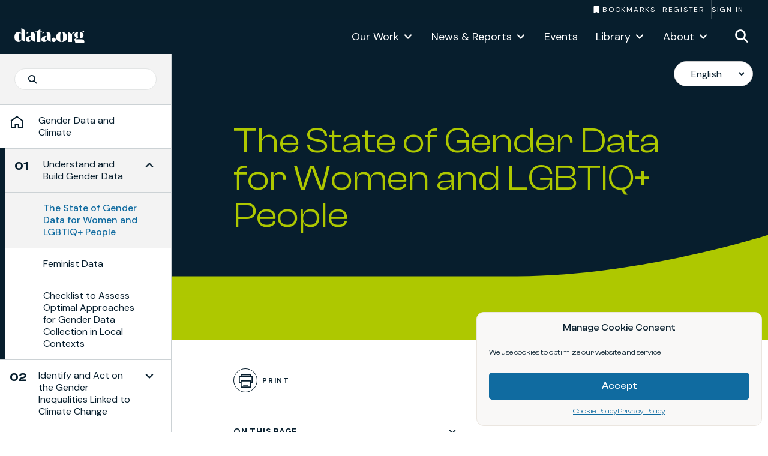

--- FILE ---
content_type: text/html; charset=UTF-8
request_url: https://data.org/playbooks/gender-data-and-climate/c/understand-and-build-gender-data/understanding-the-state-of-gender-data-for-women-and-lgbtiq-people/
body_size: 47131
content:
<!DOCTYPE html>
<html lang="en-US">

<head>
	
		<meta charset="utf-8"><script type="text/javascript">(window.NREUM||(NREUM={})).init={ajax:{deny_list:["bam.nr-data.net"]},feature_flags:["soft_nav"]};(window.NREUM||(NREUM={})).loader_config={licenseKey:"NRJS-73b0d3f0614201ed331",applicationID:"1521306161",browserID:"1521309211"};;/*! For license information please see nr-loader-rum-1.308.0.min.js.LICENSE.txt */
(()=>{var e,t,r={163:(e,t,r)=>{"use strict";r.d(t,{j:()=>E});var n=r(384),i=r(1741);var a=r(2555);r(860).K7.genericEvents;const s="experimental.resources",o="register",c=e=>{if(!e||"string"!=typeof e)return!1;try{document.createDocumentFragment().querySelector(e)}catch{return!1}return!0};var d=r(2614),u=r(944),l=r(8122);const f="[data-nr-mask]",g=e=>(0,l.a)(e,(()=>{const e={feature_flags:[],experimental:{allow_registered_children:!1,resources:!1},mask_selector:"*",block_selector:"[data-nr-block]",mask_input_options:{color:!1,date:!1,"datetime-local":!1,email:!1,month:!1,number:!1,range:!1,search:!1,tel:!1,text:!1,time:!1,url:!1,week:!1,textarea:!1,select:!1,password:!0}};return{ajax:{deny_list:void 0,block_internal:!0,enabled:!0,autoStart:!0},api:{get allow_registered_children(){return e.feature_flags.includes(o)||e.experimental.allow_registered_children},set allow_registered_children(t){e.experimental.allow_registered_children=t},duplicate_registered_data:!1},browser_consent_mode:{enabled:!1},distributed_tracing:{enabled:void 0,exclude_newrelic_header:void 0,cors_use_newrelic_header:void 0,cors_use_tracecontext_headers:void 0,allowed_origins:void 0},get feature_flags(){return e.feature_flags},set feature_flags(t){e.feature_flags=t},generic_events:{enabled:!0,autoStart:!0},harvest:{interval:30},jserrors:{enabled:!0,autoStart:!0},logging:{enabled:!0,autoStart:!0},metrics:{enabled:!0,autoStart:!0},obfuscate:void 0,page_action:{enabled:!0},page_view_event:{enabled:!0,autoStart:!0},page_view_timing:{enabled:!0,autoStart:!0},performance:{capture_marks:!1,capture_measures:!1,capture_detail:!0,resources:{get enabled(){return e.feature_flags.includes(s)||e.experimental.resources},set enabled(t){e.experimental.resources=t},asset_types:[],first_party_domains:[],ignore_newrelic:!0}},privacy:{cookies_enabled:!0},proxy:{assets:void 0,beacon:void 0},session:{expiresMs:d.wk,inactiveMs:d.BB},session_replay:{autoStart:!0,enabled:!1,preload:!1,sampling_rate:10,error_sampling_rate:100,collect_fonts:!1,inline_images:!1,fix_stylesheets:!0,mask_all_inputs:!0,get mask_text_selector(){return e.mask_selector},set mask_text_selector(t){c(t)?e.mask_selector="".concat(t,",").concat(f):""===t||null===t?e.mask_selector=f:(0,u.R)(5,t)},get block_class(){return"nr-block"},get ignore_class(){return"nr-ignore"},get mask_text_class(){return"nr-mask"},get block_selector(){return e.block_selector},set block_selector(t){c(t)?e.block_selector+=",".concat(t):""!==t&&(0,u.R)(6,t)},get mask_input_options(){return e.mask_input_options},set mask_input_options(t){t&&"object"==typeof t?e.mask_input_options={...t,password:!0}:(0,u.R)(7,t)}},session_trace:{enabled:!0,autoStart:!0},soft_navigations:{enabled:!0,autoStart:!0},spa:{enabled:!0,autoStart:!0},ssl:void 0,user_actions:{enabled:!0,elementAttributes:["id","className","tagName","type"]}}})());var p=r(6154),m=r(9324);let h=0;const v={buildEnv:m.F3,distMethod:m.Xs,version:m.xv,originTime:p.WN},b={consented:!1},y={appMetadata:{},get consented(){return this.session?.state?.consent||b.consented},set consented(e){b.consented=e},customTransaction:void 0,denyList:void 0,disabled:!1,harvester:void 0,isolatedBacklog:!1,isRecording:!1,loaderType:void 0,maxBytes:3e4,obfuscator:void 0,onerror:void 0,ptid:void 0,releaseIds:{},session:void 0,timeKeeper:void 0,registeredEntities:[],jsAttributesMetadata:{bytes:0},get harvestCount(){return++h}},_=e=>{const t=(0,l.a)(e,y),r=Object.keys(v).reduce((e,t)=>(e[t]={value:v[t],writable:!1,configurable:!0,enumerable:!0},e),{});return Object.defineProperties(t,r)};var w=r(5701);const x=e=>{const t=e.startsWith("http");e+="/",r.p=t?e:"https://"+e};var R=r(7836),k=r(3241);const A={accountID:void 0,trustKey:void 0,agentID:void 0,licenseKey:void 0,applicationID:void 0,xpid:void 0},S=e=>(0,l.a)(e,A),T=new Set;function E(e,t={},r,s){let{init:o,info:c,loader_config:d,runtime:u={},exposed:l=!0}=t;if(!c){const e=(0,n.pV)();o=e.init,c=e.info,d=e.loader_config}e.init=g(o||{}),e.loader_config=S(d||{}),c.jsAttributes??={},p.bv&&(c.jsAttributes.isWorker=!0),e.info=(0,a.D)(c);const f=e.init,m=[c.beacon,c.errorBeacon];T.has(e.agentIdentifier)||(f.proxy.assets&&(x(f.proxy.assets),m.push(f.proxy.assets)),f.proxy.beacon&&m.push(f.proxy.beacon),e.beacons=[...m],function(e){const t=(0,n.pV)();Object.getOwnPropertyNames(i.W.prototype).forEach(r=>{const n=i.W.prototype[r];if("function"!=typeof n||"constructor"===n)return;let a=t[r];e[r]&&!1!==e.exposed&&"micro-agent"!==e.runtime?.loaderType&&(t[r]=(...t)=>{const n=e[r](...t);return a?a(...t):n})})}(e),(0,n.US)("activatedFeatures",w.B)),u.denyList=[...f.ajax.deny_list||[],...f.ajax.block_internal?m:[]],u.ptid=e.agentIdentifier,u.loaderType=r,e.runtime=_(u),T.has(e.agentIdentifier)||(e.ee=R.ee.get(e.agentIdentifier),e.exposed=l,(0,k.W)({agentIdentifier:e.agentIdentifier,drained:!!w.B?.[e.agentIdentifier],type:"lifecycle",name:"initialize",feature:void 0,data:e.config})),T.add(e.agentIdentifier)}},384:(e,t,r)=>{"use strict";r.d(t,{NT:()=>s,US:()=>u,Zm:()=>o,bQ:()=>d,dV:()=>c,pV:()=>l});var n=r(6154),i=r(1863),a=r(1910);const s={beacon:"bam.nr-data.net",errorBeacon:"bam.nr-data.net"};function o(){return n.gm.NREUM||(n.gm.NREUM={}),void 0===n.gm.newrelic&&(n.gm.newrelic=n.gm.NREUM),n.gm.NREUM}function c(){let e=o();return e.o||(e.o={ST:n.gm.setTimeout,SI:n.gm.setImmediate||n.gm.setInterval,CT:n.gm.clearTimeout,XHR:n.gm.XMLHttpRequest,REQ:n.gm.Request,EV:n.gm.Event,PR:n.gm.Promise,MO:n.gm.MutationObserver,FETCH:n.gm.fetch,WS:n.gm.WebSocket},(0,a.i)(...Object.values(e.o))),e}function d(e,t){let r=o();r.initializedAgents??={},t.initializedAt={ms:(0,i.t)(),date:new Date},r.initializedAgents[e]=t}function u(e,t){o()[e]=t}function l(){return function(){let e=o();const t=e.info||{};e.info={beacon:s.beacon,errorBeacon:s.errorBeacon,...t}}(),function(){let e=o();const t=e.init||{};e.init={...t}}(),c(),function(){let e=o();const t=e.loader_config||{};e.loader_config={...t}}(),o()}},782:(e,t,r)=>{"use strict";r.d(t,{T:()=>n});const n=r(860).K7.pageViewTiming},860:(e,t,r)=>{"use strict";r.d(t,{$J:()=>u,K7:()=>c,P3:()=>d,XX:()=>i,Yy:()=>o,df:()=>a,qY:()=>n,v4:()=>s});const n="events",i="jserrors",a="browser/blobs",s="rum",o="browser/logs",c={ajax:"ajax",genericEvents:"generic_events",jserrors:i,logging:"logging",metrics:"metrics",pageAction:"page_action",pageViewEvent:"page_view_event",pageViewTiming:"page_view_timing",sessionReplay:"session_replay",sessionTrace:"session_trace",softNav:"soft_navigations",spa:"spa"},d={[c.pageViewEvent]:1,[c.pageViewTiming]:2,[c.metrics]:3,[c.jserrors]:4,[c.spa]:5,[c.ajax]:6,[c.sessionTrace]:7,[c.softNav]:8,[c.sessionReplay]:9,[c.logging]:10,[c.genericEvents]:11},u={[c.pageViewEvent]:s,[c.pageViewTiming]:n,[c.ajax]:n,[c.spa]:n,[c.softNav]:n,[c.metrics]:i,[c.jserrors]:i,[c.sessionTrace]:a,[c.sessionReplay]:a,[c.logging]:o,[c.genericEvents]:"ins"}},944:(e,t,r)=>{"use strict";r.d(t,{R:()=>i});var n=r(3241);function i(e,t){"function"==typeof console.debug&&(console.debug("New Relic Warning: https://github.com/newrelic/newrelic-browser-agent/blob/main/docs/warning-codes.md#".concat(e),t),(0,n.W)({agentIdentifier:null,drained:null,type:"data",name:"warn",feature:"warn",data:{code:e,secondary:t}}))}},1687:(e,t,r)=>{"use strict";r.d(t,{Ak:()=>d,Ze:()=>f,x3:()=>u});var n=r(3241),i=r(7836),a=r(3606),s=r(860),o=r(2646);const c={};function d(e,t){const r={staged:!1,priority:s.P3[t]||0};l(e),c[e].get(t)||c[e].set(t,r)}function u(e,t){e&&c[e]&&(c[e].get(t)&&c[e].delete(t),p(e,t,!1),c[e].size&&g(e))}function l(e){if(!e)throw new Error("agentIdentifier required");c[e]||(c[e]=new Map)}function f(e="",t="feature",r=!1){if(l(e),!e||!c[e].get(t)||r)return p(e,t);c[e].get(t).staged=!0,g(e)}function g(e){const t=Array.from(c[e]);t.every(([e,t])=>t.staged)&&(t.sort((e,t)=>e[1].priority-t[1].priority),t.forEach(([t])=>{c[e].delete(t),p(e,t)}))}function p(e,t,r=!0){const s=e?i.ee.get(e):i.ee,c=a.i.handlers;if(!s.aborted&&s.backlog&&c){if((0,n.W)({agentIdentifier:e,type:"lifecycle",name:"drain",feature:t}),r){const e=s.backlog[t],r=c[t];if(r){for(let t=0;e&&t<e.length;++t)m(e[t],r);Object.entries(r).forEach(([e,t])=>{Object.values(t||{}).forEach(t=>{t[0]?.on&&t[0]?.context()instanceof o.y&&t[0].on(e,t[1])})})}}s.isolatedBacklog||delete c[t],s.backlog[t]=null,s.emit("drain-"+t,[])}}function m(e,t){var r=e[1];Object.values(t[r]||{}).forEach(t=>{var r=e[0];if(t[0]===r){var n=t[1],i=e[3],a=e[2];n.apply(i,a)}})}},1738:(e,t,r)=>{"use strict";r.d(t,{U:()=>g,Y:()=>f});var n=r(3241),i=r(9908),a=r(1863),s=r(944),o=r(5701),c=r(3969),d=r(8362),u=r(860),l=r(4261);function f(e,t,r,a){const f=a||r;!f||f[e]&&f[e]!==d.d.prototype[e]||(f[e]=function(){(0,i.p)(c.xV,["API/"+e+"/called"],void 0,u.K7.metrics,r.ee),(0,n.W)({agentIdentifier:r.agentIdentifier,drained:!!o.B?.[r.agentIdentifier],type:"data",name:"api",feature:l.Pl+e,data:{}});try{return t.apply(this,arguments)}catch(e){(0,s.R)(23,e)}})}function g(e,t,r,n,s){const o=e.info;null===r?delete o.jsAttributes[t]:o.jsAttributes[t]=r,(s||null===r)&&(0,i.p)(l.Pl+n,[(0,a.t)(),t,r],void 0,"session",e.ee)}},1741:(e,t,r)=>{"use strict";r.d(t,{W:()=>a});var n=r(944),i=r(4261);class a{#e(e,...t){if(this[e]!==a.prototype[e])return this[e](...t);(0,n.R)(35,e)}addPageAction(e,t){return this.#e(i.hG,e,t)}register(e){return this.#e(i.eY,e)}recordCustomEvent(e,t){return this.#e(i.fF,e,t)}setPageViewName(e,t){return this.#e(i.Fw,e,t)}setCustomAttribute(e,t,r){return this.#e(i.cD,e,t,r)}noticeError(e,t){return this.#e(i.o5,e,t)}setUserId(e,t=!1){return this.#e(i.Dl,e,t)}setApplicationVersion(e){return this.#e(i.nb,e)}setErrorHandler(e){return this.#e(i.bt,e)}addRelease(e,t){return this.#e(i.k6,e,t)}log(e,t){return this.#e(i.$9,e,t)}start(){return this.#e(i.d3)}finished(e){return this.#e(i.BL,e)}recordReplay(){return this.#e(i.CH)}pauseReplay(){return this.#e(i.Tb)}addToTrace(e){return this.#e(i.U2,e)}setCurrentRouteName(e){return this.#e(i.PA,e)}interaction(e){return this.#e(i.dT,e)}wrapLogger(e,t,r){return this.#e(i.Wb,e,t,r)}measure(e,t){return this.#e(i.V1,e,t)}consent(e){return this.#e(i.Pv,e)}}},1863:(e,t,r)=>{"use strict";function n(){return Math.floor(performance.now())}r.d(t,{t:()=>n})},1910:(e,t,r)=>{"use strict";r.d(t,{i:()=>a});var n=r(944);const i=new Map;function a(...e){return e.every(e=>{if(i.has(e))return i.get(e);const t="function"==typeof e?e.toString():"",r=t.includes("[native code]"),a=t.includes("nrWrapper");return r||a||(0,n.R)(64,e?.name||t),i.set(e,r),r})}},2555:(e,t,r)=>{"use strict";r.d(t,{D:()=>o,f:()=>s});var n=r(384),i=r(8122);const a={beacon:n.NT.beacon,errorBeacon:n.NT.errorBeacon,licenseKey:void 0,applicationID:void 0,sa:void 0,queueTime:void 0,applicationTime:void 0,ttGuid:void 0,user:void 0,account:void 0,product:void 0,extra:void 0,jsAttributes:{},userAttributes:void 0,atts:void 0,transactionName:void 0,tNamePlain:void 0};function s(e){try{return!!e.licenseKey&&!!e.errorBeacon&&!!e.applicationID}catch(e){return!1}}const o=e=>(0,i.a)(e,a)},2614:(e,t,r)=>{"use strict";r.d(t,{BB:()=>s,H3:()=>n,g:()=>d,iL:()=>c,tS:()=>o,uh:()=>i,wk:()=>a});const n="NRBA",i="SESSION",a=144e5,s=18e5,o={STARTED:"session-started",PAUSE:"session-pause",RESET:"session-reset",RESUME:"session-resume",UPDATE:"session-update"},c={SAME_TAB:"same-tab",CROSS_TAB:"cross-tab"},d={OFF:0,FULL:1,ERROR:2}},2646:(e,t,r)=>{"use strict";r.d(t,{y:()=>n});class n{constructor(e){this.contextId=e}}},2843:(e,t,r)=>{"use strict";r.d(t,{G:()=>a,u:()=>i});var n=r(3878);function i(e,t=!1,r,i){(0,n.DD)("visibilitychange",function(){if(t)return void("hidden"===document.visibilityState&&e());e(document.visibilityState)},r,i)}function a(e,t,r){(0,n.sp)("pagehide",e,t,r)}},3241:(e,t,r)=>{"use strict";r.d(t,{W:()=>a});var n=r(6154);const i="newrelic";function a(e={}){try{n.gm.dispatchEvent(new CustomEvent(i,{detail:e}))}catch(e){}}},3606:(e,t,r)=>{"use strict";r.d(t,{i:()=>a});var n=r(9908);a.on=s;var i=a.handlers={};function a(e,t,r,a){s(a||n.d,i,e,t,r)}function s(e,t,r,i,a){a||(a="feature"),e||(e=n.d);var s=t[a]=t[a]||{};(s[r]=s[r]||[]).push([e,i])}},3878:(e,t,r)=>{"use strict";function n(e,t){return{capture:e,passive:!1,signal:t}}function i(e,t,r=!1,i){window.addEventListener(e,t,n(r,i))}function a(e,t,r=!1,i){document.addEventListener(e,t,n(r,i))}r.d(t,{DD:()=>a,jT:()=>n,sp:()=>i})},3969:(e,t,r)=>{"use strict";r.d(t,{TZ:()=>n,XG:()=>o,rs:()=>i,xV:()=>s,z_:()=>a});const n=r(860).K7.metrics,i="sm",a="cm",s="storeSupportabilityMetrics",o="storeEventMetrics"},4234:(e,t,r)=>{"use strict";r.d(t,{W:()=>a});var n=r(7836),i=r(1687);class a{constructor(e,t){this.agentIdentifier=e,this.ee=n.ee.get(e),this.featureName=t,this.blocked=!1}deregisterDrain(){(0,i.x3)(this.agentIdentifier,this.featureName)}}},4261:(e,t,r)=>{"use strict";r.d(t,{$9:()=>d,BL:()=>o,CH:()=>g,Dl:()=>_,Fw:()=>y,PA:()=>h,Pl:()=>n,Pv:()=>k,Tb:()=>l,U2:()=>a,V1:()=>R,Wb:()=>x,bt:()=>b,cD:()=>v,d3:()=>w,dT:()=>c,eY:()=>p,fF:()=>f,hG:()=>i,k6:()=>s,nb:()=>m,o5:()=>u});const n="api-",i="addPageAction",a="addToTrace",s="addRelease",o="finished",c="interaction",d="log",u="noticeError",l="pauseReplay",f="recordCustomEvent",g="recordReplay",p="register",m="setApplicationVersion",h="setCurrentRouteName",v="setCustomAttribute",b="setErrorHandler",y="setPageViewName",_="setUserId",w="start",x="wrapLogger",R="measure",k="consent"},5289:(e,t,r)=>{"use strict";r.d(t,{GG:()=>s,Qr:()=>c,sB:()=>o});var n=r(3878),i=r(6389);function a(){return"undefined"==typeof document||"complete"===document.readyState}function s(e,t){if(a())return e();const r=(0,i.J)(e),s=setInterval(()=>{a()&&(clearInterval(s),r())},500);(0,n.sp)("load",r,t)}function o(e){if(a())return e();(0,n.DD)("DOMContentLoaded",e)}function c(e){if(a())return e();(0,n.sp)("popstate",e)}},5607:(e,t,r)=>{"use strict";r.d(t,{W:()=>n});const n=(0,r(9566).bz)()},5701:(e,t,r)=>{"use strict";r.d(t,{B:()=>a,t:()=>s});var n=r(3241);const i=new Set,a={};function s(e,t){const r=t.agentIdentifier;a[r]??={},e&&"object"==typeof e&&(i.has(r)||(t.ee.emit("rumresp",[e]),a[r]=e,i.add(r),(0,n.W)({agentIdentifier:r,loaded:!0,drained:!0,type:"lifecycle",name:"load",feature:void 0,data:e})))}},6154:(e,t,r)=>{"use strict";r.d(t,{OF:()=>c,RI:()=>i,WN:()=>u,bv:()=>a,eN:()=>l,gm:()=>s,mw:()=>o,sb:()=>d});var n=r(1863);const i="undefined"!=typeof window&&!!window.document,a="undefined"!=typeof WorkerGlobalScope&&("undefined"!=typeof self&&self instanceof WorkerGlobalScope&&self.navigator instanceof WorkerNavigator||"undefined"!=typeof globalThis&&globalThis instanceof WorkerGlobalScope&&globalThis.navigator instanceof WorkerNavigator),s=i?window:"undefined"!=typeof WorkerGlobalScope&&("undefined"!=typeof self&&self instanceof WorkerGlobalScope&&self||"undefined"!=typeof globalThis&&globalThis instanceof WorkerGlobalScope&&globalThis),o=Boolean("hidden"===s?.document?.visibilityState),c=/iPad|iPhone|iPod/.test(s.navigator?.userAgent),d=c&&"undefined"==typeof SharedWorker,u=((()=>{const e=s.navigator?.userAgent?.match(/Firefox[/\s](\d+\.\d+)/);Array.isArray(e)&&e.length>=2&&e[1]})(),Date.now()-(0,n.t)()),l=()=>"undefined"!=typeof PerformanceNavigationTiming&&s?.performance?.getEntriesByType("navigation")?.[0]?.responseStart},6389:(e,t,r)=>{"use strict";function n(e,t=500,r={}){const n=r?.leading||!1;let i;return(...r)=>{n&&void 0===i&&(e.apply(this,r),i=setTimeout(()=>{i=clearTimeout(i)},t)),n||(clearTimeout(i),i=setTimeout(()=>{e.apply(this,r)},t))}}function i(e){let t=!1;return(...r)=>{t||(t=!0,e.apply(this,r))}}r.d(t,{J:()=>i,s:()=>n})},6630:(e,t,r)=>{"use strict";r.d(t,{T:()=>n});const n=r(860).K7.pageViewEvent},7699:(e,t,r)=>{"use strict";r.d(t,{It:()=>a,KC:()=>o,No:()=>i,qh:()=>s});var n=r(860);const i=16e3,a=1e6,s="SESSION_ERROR",o={[n.K7.logging]:!0,[n.K7.genericEvents]:!1,[n.K7.jserrors]:!1,[n.K7.ajax]:!1}},7836:(e,t,r)=>{"use strict";r.d(t,{P:()=>o,ee:()=>c});var n=r(384),i=r(8990),a=r(2646),s=r(5607);const o="nr@context:".concat(s.W),c=function e(t,r){var n={},s={},u={},l=!1;try{l=16===r.length&&d.initializedAgents?.[r]?.runtime.isolatedBacklog}catch(e){}var f={on:p,addEventListener:p,removeEventListener:function(e,t){var r=n[e];if(!r)return;for(var i=0;i<r.length;i++)r[i]===t&&r.splice(i,1)},emit:function(e,r,n,i,a){!1!==a&&(a=!0);if(c.aborted&&!i)return;t&&a&&t.emit(e,r,n);var o=g(n);m(e).forEach(e=>{e.apply(o,r)});var d=v()[s[e]];d&&d.push([f,e,r,o]);return o},get:h,listeners:m,context:g,buffer:function(e,t){const r=v();if(t=t||"feature",f.aborted)return;Object.entries(e||{}).forEach(([e,n])=>{s[n]=t,t in r||(r[t]=[])})},abort:function(){f._aborted=!0,Object.keys(f.backlog).forEach(e=>{delete f.backlog[e]})},isBuffering:function(e){return!!v()[s[e]]},debugId:r,backlog:l?{}:t&&"object"==typeof t.backlog?t.backlog:{},isolatedBacklog:l};return Object.defineProperty(f,"aborted",{get:()=>{let e=f._aborted||!1;return e||(t&&(e=t.aborted),e)}}),f;function g(e){return e&&e instanceof a.y?e:e?(0,i.I)(e,o,()=>new a.y(o)):new a.y(o)}function p(e,t){n[e]=m(e).concat(t)}function m(e){return n[e]||[]}function h(t){return u[t]=u[t]||e(f,t)}function v(){return f.backlog}}(void 0,"globalEE"),d=(0,n.Zm)();d.ee||(d.ee=c)},8122:(e,t,r)=>{"use strict";r.d(t,{a:()=>i});var n=r(944);function i(e,t){try{if(!e||"object"!=typeof e)return(0,n.R)(3);if(!t||"object"!=typeof t)return(0,n.R)(4);const r=Object.create(Object.getPrototypeOf(t),Object.getOwnPropertyDescriptors(t)),a=0===Object.keys(r).length?e:r;for(let s in a)if(void 0!==e[s])try{if(null===e[s]){r[s]=null;continue}Array.isArray(e[s])&&Array.isArray(t[s])?r[s]=Array.from(new Set([...e[s],...t[s]])):"object"==typeof e[s]&&"object"==typeof t[s]?r[s]=i(e[s],t[s]):r[s]=e[s]}catch(e){r[s]||(0,n.R)(1,e)}return r}catch(e){(0,n.R)(2,e)}}},8362:(e,t,r)=>{"use strict";r.d(t,{d:()=>a});var n=r(9566),i=r(1741);class a extends i.W{agentIdentifier=(0,n.LA)(16)}},8374:(e,t,r)=>{r.nc=(()=>{try{return document?.currentScript?.nonce}catch(e){}return""})()},8990:(e,t,r)=>{"use strict";r.d(t,{I:()=>i});var n=Object.prototype.hasOwnProperty;function i(e,t,r){if(n.call(e,t))return e[t];var i=r();if(Object.defineProperty&&Object.keys)try{return Object.defineProperty(e,t,{value:i,writable:!0,enumerable:!1}),i}catch(e){}return e[t]=i,i}},9324:(e,t,r)=>{"use strict";r.d(t,{F3:()=>i,Xs:()=>a,xv:()=>n});const n="1.308.0",i="PROD",a="CDN"},9566:(e,t,r)=>{"use strict";r.d(t,{LA:()=>o,bz:()=>s});var n=r(6154);const i="xxxxxxxx-xxxx-4xxx-yxxx-xxxxxxxxxxxx";function a(e,t){return e?15&e[t]:16*Math.random()|0}function s(){const e=n.gm?.crypto||n.gm?.msCrypto;let t,r=0;return e&&e.getRandomValues&&(t=e.getRandomValues(new Uint8Array(30))),i.split("").map(e=>"x"===e?a(t,r++).toString(16):"y"===e?(3&a()|8).toString(16):e).join("")}function o(e){const t=n.gm?.crypto||n.gm?.msCrypto;let r,i=0;t&&t.getRandomValues&&(r=t.getRandomValues(new Uint8Array(e)));const s=[];for(var o=0;o<e;o++)s.push(a(r,i++).toString(16));return s.join("")}},9908:(e,t,r)=>{"use strict";r.d(t,{d:()=>n,p:()=>i});var n=r(7836).ee.get("handle");function i(e,t,r,i,a){a?(a.buffer([e],i),a.emit(e,t,r)):(n.buffer([e],i),n.emit(e,t,r))}}},n={};function i(e){var t=n[e];if(void 0!==t)return t.exports;var a=n[e]={exports:{}};return r[e](a,a.exports,i),a.exports}i.m=r,i.d=(e,t)=>{for(var r in t)i.o(t,r)&&!i.o(e,r)&&Object.defineProperty(e,r,{enumerable:!0,get:t[r]})},i.f={},i.e=e=>Promise.all(Object.keys(i.f).reduce((t,r)=>(i.f[r](e,t),t),[])),i.u=e=>"nr-rum-1.308.0.min.js",i.o=(e,t)=>Object.prototype.hasOwnProperty.call(e,t),e={},t="NRBA-1.308.0.PROD:",i.l=(r,n,a,s)=>{if(e[r])e[r].push(n);else{var o,c;if(void 0!==a)for(var d=document.getElementsByTagName("script"),u=0;u<d.length;u++){var l=d[u];if(l.getAttribute("src")==r||l.getAttribute("data-webpack")==t+a){o=l;break}}if(!o){c=!0;var f={296:"sha512-+MIMDsOcckGXa1EdWHqFNv7P+JUkd5kQwCBr3KE6uCvnsBNUrdSt4a/3/L4j4TxtnaMNjHpza2/erNQbpacJQA=="};(o=document.createElement("script")).charset="utf-8",i.nc&&o.setAttribute("nonce",i.nc),o.setAttribute("data-webpack",t+a),o.src=r,0!==o.src.indexOf(window.location.origin+"/")&&(o.crossOrigin="anonymous"),f[s]&&(o.integrity=f[s])}e[r]=[n];var g=(t,n)=>{o.onerror=o.onload=null,clearTimeout(p);var i=e[r];if(delete e[r],o.parentNode&&o.parentNode.removeChild(o),i&&i.forEach(e=>e(n)),t)return t(n)},p=setTimeout(g.bind(null,void 0,{type:"timeout",target:o}),12e4);o.onerror=g.bind(null,o.onerror),o.onload=g.bind(null,o.onload),c&&document.head.appendChild(o)}},i.r=e=>{"undefined"!=typeof Symbol&&Symbol.toStringTag&&Object.defineProperty(e,Symbol.toStringTag,{value:"Module"}),Object.defineProperty(e,"__esModule",{value:!0})},i.p="https://js-agent.newrelic.com/",(()=>{var e={374:0,840:0};i.f.j=(t,r)=>{var n=i.o(e,t)?e[t]:void 0;if(0!==n)if(n)r.push(n[2]);else{var a=new Promise((r,i)=>n=e[t]=[r,i]);r.push(n[2]=a);var s=i.p+i.u(t),o=new Error;i.l(s,r=>{if(i.o(e,t)&&(0!==(n=e[t])&&(e[t]=void 0),n)){var a=r&&("load"===r.type?"missing":r.type),s=r&&r.target&&r.target.src;o.message="Loading chunk "+t+" failed: ("+a+": "+s+")",o.name="ChunkLoadError",o.type=a,o.request=s,n[1](o)}},"chunk-"+t,t)}};var t=(t,r)=>{var n,a,[s,o,c]=r,d=0;if(s.some(t=>0!==e[t])){for(n in o)i.o(o,n)&&(i.m[n]=o[n]);if(c)c(i)}for(t&&t(r);d<s.length;d++)a=s[d],i.o(e,a)&&e[a]&&e[a][0](),e[a]=0},r=self["webpackChunk:NRBA-1.308.0.PROD"]=self["webpackChunk:NRBA-1.308.0.PROD"]||[];r.forEach(t.bind(null,0)),r.push=t.bind(null,r.push.bind(r))})(),(()=>{"use strict";i(8374);var e=i(8362),t=i(860);const r=Object.values(t.K7);var n=i(163);var a=i(9908),s=i(1863),o=i(4261),c=i(1738);var d=i(1687),u=i(4234),l=i(5289),f=i(6154),g=i(944),p=i(384);const m=e=>f.RI&&!0===e?.privacy.cookies_enabled;function h(e){return!!(0,p.dV)().o.MO&&m(e)&&!0===e?.session_trace.enabled}var v=i(6389),b=i(7699);class y extends u.W{constructor(e,t){super(e.agentIdentifier,t),this.agentRef=e,this.abortHandler=void 0,this.featAggregate=void 0,this.loadedSuccessfully=void 0,this.onAggregateImported=new Promise(e=>{this.loadedSuccessfully=e}),this.deferred=Promise.resolve(),!1===e.init[this.featureName].autoStart?this.deferred=new Promise((t,r)=>{this.ee.on("manual-start-all",(0,v.J)(()=>{(0,d.Ak)(e.agentIdentifier,this.featureName),t()}))}):(0,d.Ak)(e.agentIdentifier,t)}importAggregator(e,t,r={}){if(this.featAggregate)return;const n=async()=>{let n;await this.deferred;try{if(m(e.init)){const{setupAgentSession:t}=await i.e(296).then(i.bind(i,3305));n=t(e)}}catch(e){(0,g.R)(20,e),this.ee.emit("internal-error",[e]),(0,a.p)(b.qh,[e],void 0,this.featureName,this.ee)}try{if(!this.#t(this.featureName,n,e.init))return(0,d.Ze)(this.agentIdentifier,this.featureName),void this.loadedSuccessfully(!1);const{Aggregate:i}=await t();this.featAggregate=new i(e,r),e.runtime.harvester.initializedAggregates.push(this.featAggregate),this.loadedSuccessfully(!0)}catch(e){(0,g.R)(34,e),this.abortHandler?.(),(0,d.Ze)(this.agentIdentifier,this.featureName,!0),this.loadedSuccessfully(!1),this.ee&&this.ee.abort()}};f.RI?(0,l.GG)(()=>n(),!0):n()}#t(e,r,n){if(this.blocked)return!1;switch(e){case t.K7.sessionReplay:return h(n)&&!!r;case t.K7.sessionTrace:return!!r;default:return!0}}}var _=i(6630),w=i(2614),x=i(3241);class R extends y{static featureName=_.T;constructor(e){var t;super(e,_.T),this.setupInspectionEvents(e.agentIdentifier),t=e,(0,c.Y)(o.Fw,function(e,r){"string"==typeof e&&("/"!==e.charAt(0)&&(e="/"+e),t.runtime.customTransaction=(r||"http://custom.transaction")+e,(0,a.p)(o.Pl+o.Fw,[(0,s.t)()],void 0,void 0,t.ee))},t),this.importAggregator(e,()=>i.e(296).then(i.bind(i,3943)))}setupInspectionEvents(e){const t=(t,r)=>{t&&(0,x.W)({agentIdentifier:e,timeStamp:t.timeStamp,loaded:"complete"===t.target.readyState,type:"window",name:r,data:t.target.location+""})};(0,l.sB)(e=>{t(e,"DOMContentLoaded")}),(0,l.GG)(e=>{t(e,"load")}),(0,l.Qr)(e=>{t(e,"navigate")}),this.ee.on(w.tS.UPDATE,(t,r)=>{(0,x.W)({agentIdentifier:e,type:"lifecycle",name:"session",data:r})})}}class k extends e.d{constructor(e){var t;(super(),f.gm)?(this.features={},(0,p.bQ)(this.agentIdentifier,this),this.desiredFeatures=new Set(e.features||[]),this.desiredFeatures.add(R),(0,n.j)(this,e,e.loaderType||"agent"),t=this,(0,c.Y)(o.cD,function(e,r,n=!1){if("string"==typeof e){if(["string","number","boolean"].includes(typeof r)||null===r)return(0,c.U)(t,e,r,o.cD,n);(0,g.R)(40,typeof r)}else(0,g.R)(39,typeof e)},t),function(e){(0,c.Y)(o.Dl,function(t,r=!1){if("string"!=typeof t&&null!==t)return void(0,g.R)(41,typeof t);const n=e.info.jsAttributes["enduser.id"];r&&null!=n&&n!==t?(0,a.p)(o.Pl+"setUserIdAndResetSession",[t],void 0,"session",e.ee):(0,c.U)(e,"enduser.id",t,o.Dl,!0)},e)}(this),function(e){(0,c.Y)(o.nb,function(t){if("string"==typeof t||null===t)return(0,c.U)(e,"application.version",t,o.nb,!1);(0,g.R)(42,typeof t)},e)}(this),function(e){(0,c.Y)(o.d3,function(){e.ee.emit("manual-start-all")},e)}(this),function(e){(0,c.Y)(o.Pv,function(t=!0){if("boolean"==typeof t){if((0,a.p)(o.Pl+o.Pv,[t],void 0,"session",e.ee),e.runtime.consented=t,t){const t=e.features.page_view_event;t.onAggregateImported.then(e=>{const r=t.featAggregate;e&&!r.sentRum&&r.sendRum()})}}else(0,g.R)(65,typeof t)},e)}(this),this.run()):(0,g.R)(21)}get config(){return{info:this.info,init:this.init,loader_config:this.loader_config,runtime:this.runtime}}get api(){return this}run(){try{const e=function(e){const t={};return r.forEach(r=>{t[r]=!!e[r]?.enabled}),t}(this.init),n=[...this.desiredFeatures];n.sort((e,r)=>t.P3[e.featureName]-t.P3[r.featureName]),n.forEach(r=>{if(!e[r.featureName]&&r.featureName!==t.K7.pageViewEvent)return;if(r.featureName===t.K7.spa)return void(0,g.R)(67);const n=function(e){switch(e){case t.K7.ajax:return[t.K7.jserrors];case t.K7.sessionTrace:return[t.K7.ajax,t.K7.pageViewEvent];case t.K7.sessionReplay:return[t.K7.sessionTrace];case t.K7.pageViewTiming:return[t.K7.pageViewEvent];default:return[]}}(r.featureName).filter(e=>!(e in this.features));n.length>0&&(0,g.R)(36,{targetFeature:r.featureName,missingDependencies:n}),this.features[r.featureName]=new r(this)})}catch(e){(0,g.R)(22,e);for(const e in this.features)this.features[e].abortHandler?.();const t=(0,p.Zm)();delete t.initializedAgents[this.agentIdentifier]?.features,delete this.sharedAggregator;return t.ee.get(this.agentIdentifier).abort(),!1}}}var A=i(2843),S=i(782);class T extends y{static featureName=S.T;constructor(e){super(e,S.T),f.RI&&((0,A.u)(()=>(0,a.p)("docHidden",[(0,s.t)()],void 0,S.T,this.ee),!0),(0,A.G)(()=>(0,a.p)("winPagehide",[(0,s.t)()],void 0,S.T,this.ee)),this.importAggregator(e,()=>i.e(296).then(i.bind(i,2117))))}}var E=i(3969);class I extends y{static featureName=E.TZ;constructor(e){super(e,E.TZ),f.RI&&document.addEventListener("securitypolicyviolation",e=>{(0,a.p)(E.xV,["Generic/CSPViolation/Detected"],void 0,this.featureName,this.ee)}),this.importAggregator(e,()=>i.e(296).then(i.bind(i,9623)))}}new k({features:[R,T,I],loaderType:"lite"})})()})();</script>
<script>
var gform;gform||(document.addEventListener("gform_main_scripts_loaded",function(){gform.scriptsLoaded=!0}),document.addEventListener("gform/theme/scripts_loaded",function(){gform.themeScriptsLoaded=!0}),window.addEventListener("DOMContentLoaded",function(){gform.domLoaded=!0}),gform={domLoaded:!1,scriptsLoaded:!1,themeScriptsLoaded:!1,isFormEditor:()=>"function"==typeof InitializeEditor,callIfLoaded:function(o){return!(!gform.domLoaded||!gform.scriptsLoaded||!gform.themeScriptsLoaded&&!gform.isFormEditor()||(gform.isFormEditor()&&console.warn("The use of gform.initializeOnLoaded() is deprecated in the form editor context and will be removed in Gravity Forms 3.1."),o(),0))},initializeOnLoaded:function(o){gform.callIfLoaded(o)||(document.addEventListener("gform_main_scripts_loaded",()=>{gform.scriptsLoaded=!0,gform.callIfLoaded(o)}),document.addEventListener("gform/theme/scripts_loaded",()=>{gform.themeScriptsLoaded=!0,gform.callIfLoaded(o)}),window.addEventListener("DOMContentLoaded",()=>{gform.domLoaded=!0,gform.callIfLoaded(o)}))},hooks:{action:{},filter:{}},addAction:function(o,r,e,t){gform.addHook("action",o,r,e,t)},addFilter:function(o,r,e,t){gform.addHook("filter",o,r,e,t)},doAction:function(o){gform.doHook("action",o,arguments)},applyFilters:function(o){return gform.doHook("filter",o,arguments)},removeAction:function(o,r){gform.removeHook("action",o,r)},removeFilter:function(o,r,e){gform.removeHook("filter",o,r,e)},addHook:function(o,r,e,t,n){null==gform.hooks[o][r]&&(gform.hooks[o][r]=[]);var d=gform.hooks[o][r];null==n&&(n=r+"_"+d.length),gform.hooks[o][r].push({tag:n,callable:e,priority:t=null==t?10:t})},doHook:function(r,o,e){var t;if(e=Array.prototype.slice.call(e,1),null!=gform.hooks[r][o]&&((o=gform.hooks[r][o]).sort(function(o,r){return o.priority-r.priority}),o.forEach(function(o){"function"!=typeof(t=o.callable)&&(t=window[t]),"action"==r?t.apply(null,e):e[0]=t.apply(null,e)})),"filter"==r)return e[0]},removeHook:function(o,r,t,n){var e;null!=gform.hooks[o][r]&&(e=(e=gform.hooks[o][r]).filter(function(o,r,e){return!!(null!=n&&n!=o.tag||null!=t&&t!=o.priority)}),gform.hooks[o][r]=e)}});
</script>

	<meta name="author" content="data.org">
	<link rel="pingback" href="https://data.org/xmlrpc.php">

		<meta name="HandheldFriendly" content="True">
	<meta name="viewport" content="width=device-width, initial-scale=1.0">

		<meta name="apple-mobile-web-app-title" content="The State of Gender Data for Women and LGBTIQ+ People">

		<meta name="application-name" content="data.org">

	
		<script>
			function is_browser() {
				return (navigator.userAgent.indexOf("Chrome") !== - 1 || navigator.userAgent.indexOf("Opera") !== - 1 || navigator.userAgent.indexOf("Firefox") !== - 1 || navigator.userAgent.indexOf("MSIE") !== - 1 || navigator.userAgent.indexOf("Safari") !== - 1 || navigator.userAgent.indexOf("Edge") !== - 1);
			}

			function less_than_ie11() {
				return (!window.atob || // IE9 and below
						Function('/*@cc_on return document.documentMode===10@*/')() // IE10
				);
			}

			function not_excluded_page() {
				return (window.location.href.indexOf("/unsupported-browser/") === - 1 && document.title.toLowerCase().indexOf('page not found') === - 1);
			}

			if (is_browser() && less_than_ie11() && not_excluded_page()) {
				window.location = location.protocol + '//' + location.host + '/unsupported-browser/';
			}
		</script>

		<meta name='robots' content='index, follow, max-image-preview:large, max-snippet:-1, max-video-preview:-1' />
	<style>img:is([sizes="auto" i], [sizes^="auto," i]) { contain-intrinsic-size: 3000px 1500px }</style>
	
	<title>The State of Gender Data for Women and LGBTIQ+ People - data.org</title>
	<link rel="canonical" href="https://data.org/playbooks/gender-data-and-climate/c/understand-and-build-gender-data/understanding-the-state-of-gender-data-for-women-and-lgbtiq-people/" />
	<meta property="og:locale" content="en_US" />
	<meta property="og:type" content="article" />
	<meta property="og:title" content="The State of Gender Data for Women and LGBTIQ+ People - data.org" />
	<meta property="og:description" content="As these numbers show, there are two main issues with gender data: one is that we need more data, and the data we have is scarce." />
	<meta property="og:url" content="https://data.org/playbooks/gender-data-and-climate/c/understand-and-build-gender-data/understanding-the-state-of-gender-data-for-women-and-lgbtiq-people/" />
	<meta property="og:site_name" content="data.org" />
	<meta property="article:publisher" content="https://www.facebook.com/datadrivesimpact/" />
	<meta property="article:modified_time" content="2024-03-11T19:25:59+00:00" />
	<meta property="og:image" content="https://data.org/wp-content/uploads/2024/01/Gender-Data-Playbook-scaled.jpg" />
	<meta property="og:image:width" content="2560" />
	<meta property="og:image:height" content="1440" />
	<meta property="og:image:type" content="image/jpeg" />
	<meta name="twitter:card" content="summary_large_image" />
	<meta name="twitter:site" content="@datadotorg" />
	<meta name="twitter:label1" content="Est. reading time" />
	<meta name="twitter:data1" content="3 minutes" />
	<script type="application/ld+json" class="yoast-schema-graph">{"@context":"https://schema.org","@graph":[{"@type":"WebPage","@id":"https://data.org/playbooks/gender-data-and-climate/c/understand-and-build-gender-data/understanding-the-state-of-gender-data-for-women-and-lgbtiq-people/","url":"https://data.org/playbooks/gender-data-and-climate/c/understand-and-build-gender-data/understanding-the-state-of-gender-data-for-women-and-lgbtiq-people/","name":"The State of Gender Data for Women and LGBTIQ+ People - data.org","isPartOf":{"@id":"https://data.org/#website"},"primaryImageOfPage":{"@id":"https://data.org/playbooks/gender-data-and-climate/c/understand-and-build-gender-data/understanding-the-state-of-gender-data-for-women-and-lgbtiq-people/#primaryimage"},"image":{"@id":"https://data.org/playbooks/gender-data-and-climate/c/understand-and-build-gender-data/understanding-the-state-of-gender-data-for-women-and-lgbtiq-people/#primaryimage"},"thumbnailUrl":"https://data.org/wp-content/uploads/2024/01/Gender-Data-Playbook-scaled.jpg","datePublished":"2024-02-20T19:42:22+00:00","dateModified":"2024-03-11T19:25:59+00:00","breadcrumb":{"@id":"https://data.org/playbooks/gender-data-and-climate/c/understand-and-build-gender-data/understanding-the-state-of-gender-data-for-women-and-lgbtiq-people/#breadcrumb"},"inLanguage":"en-US","potentialAction":[{"@type":"ReadAction","target":["https://data.org/playbooks/gender-data-and-climate/c/understand-and-build-gender-data/understanding-the-state-of-gender-data-for-women-and-lgbtiq-people/"]}]},{"@type":"ImageObject","inLanguage":"en-US","@id":"https://data.org/playbooks/gender-data-and-climate/c/understand-and-build-gender-data/understanding-the-state-of-gender-data-for-women-and-lgbtiq-people/#primaryimage","url":"https://data.org/wp-content/uploads/2024/01/Gender-Data-Playbook-scaled.jpg","contentUrl":"https://data.org/wp-content/uploads/2024/01/Gender-Data-Playbook-scaled.jpg","width":2560,"height":1440,"caption":"mix race girls crowd standing together female empowerment movement women's community union of feminists concept horizontal vector illustration"},{"@type":"BreadcrumbList","@id":"https://data.org/playbooks/gender-data-and-climate/c/understand-and-build-gender-data/understanding-the-state-of-gender-data-for-women-and-lgbtiq-people/#breadcrumb","itemListElement":[{"@type":"ListItem","position":1,"name":"Home","item":"https://data.org/"},{"@type":"ListItem","position":2,"name":"Understand and Build Gender Data","item":"https://data.org/playbooks/gender-data-and-climate/c/understand-and-build-gender-data/"},{"@type":"ListItem","position":3,"name":"The State of Gender Data for Women and LGBTIQ+ People"}]},{"@type":"WebSite","@id":"https://data.org/#website","url":"https://data.org/","name":"data.org","description":"","publisher":{"@id":"https://data.org/#organization"},"potentialAction":[{"@type":"SearchAction","target":{"@type":"EntryPoint","urlTemplate":"https://data.org/?s={search_term_string}"},"query-input":{"@type":"PropertyValueSpecification","valueRequired":true,"valueName":"search_term_string"}}],"inLanguage":"en-US"},{"@type":"Organization","@id":"https://data.org/#organization","name":"data.org","url":"https://data.org/","logo":{"@type":"ImageObject","inLanguage":"en-US","@id":"https://data.org/#/schema/logo/image/","url":"https://data.org/wp-content/uploads/2021/08/data-dot-org-navy.png","contentUrl":"https://data.org/wp-content/uploads/2021/08/data-dot-org-navy.png","width":576,"height":119,"caption":"data.org"},"image":{"@id":"https://data.org/#/schema/logo/image/"},"sameAs":["https://www.facebook.com/datadrivesimpact/","https://x.com/datadotorg","https://www.linkedin.com/company/datadotorg/"]}]}</script>


<link rel='dns-prefetch' href='//fonts.googleapis.com' />
<link rel='dns-prefetch' href='//api.fontshare.com' />
<link rel='preconnect' href='//fonts.googleapis.com' />
<link rel='preconnect' href='//fonts.gstatic.com' />
<link rel='preconnect' href='//api.fontshare.com' />
<link rel='preconnect' href='//cdn.fontshare.com' />
<link rel="preload" href="https://data.org/wp-content/themes/core/assets/css/dist/theme/master.min.css?ver=ddac77d38d35afd4bc1f8397b1a8b9da" as="style" />
<link rel='stylesheet' id='tribe-google-css' href='https://fonts.googleapis.com/css2?family=DM+Sans:wght@400;500;700&#038;display=swap' media='print' onload='this.media="all"; this.onload=null;' />
<link rel='stylesheet' id='tribe-custom-fontshare_clash-css' href='https://api.fontshare.com/css?f%5B%5D=clash-display@400,500,600&#038;display=swap' media='print' onload='this.media="all"; this.onload=null;' />
<link rel='stylesheet' id='tribe-custom-fontshare_erode-css' href='https://api.fontshare.com/css?f%5B%5D=erode@400,500,501,600,700&#038;display=swap' media='print' onload='this.media="all"; this.onload=null;' />
<style id='classic-theme-styles-inline-css'>
/*! This file is auto-generated */
.wp-block-button__link{color:#fff;background-color:#32373c;border-radius:9999px;box-shadow:none;text-decoration:none;padding:calc(.667em + 2px) calc(1.333em + 2px);font-size:1.125em}.wp-block-file__button{background:#32373c;color:#fff;text-decoration:none}
</style>
<link rel='stylesheet' id='wp-components-css' href='https://data.org/wp-includes/css/dist/components/style.min.css?ver=6.8.3' media='all' />
<link rel='stylesheet' id='wp-preferences-css' href='https://data.org/wp-includes/css/dist/preferences/style.min.css?ver=6.8.3' media='all' />
<link rel='stylesheet' id='wp-block-editor-css' href='https://data.org/wp-includes/css/dist/block-editor/style.min.css?ver=6.8.3' media='all' />
<link rel='stylesheet' id='popup-maker-block-library-style-css' href='https://data.org/wp-content/plugins/popup-maker/dist/packages/block-library-style.css?ver=dbea705cfafe089d65f1' media='all' />
<style id='global-styles-inline-css'>
:root{--wp--preset--aspect-ratio--square: 1;--wp--preset--aspect-ratio--4-3: 4/3;--wp--preset--aspect-ratio--3-4: 3/4;--wp--preset--aspect-ratio--3-2: 3/2;--wp--preset--aspect-ratio--2-3: 2/3;--wp--preset--aspect-ratio--16-9: 16/9;--wp--preset--aspect-ratio--9-16: 9/16;--wp--preset--color--black: #000000;--wp--preset--color--cyan-bluish-gray: #abb8c3;--wp--preset--color--white: #ffffff;--wp--preset--color--pale-pink: #f78da7;--wp--preset--color--vivid-red: #cf2e2e;--wp--preset--color--luminous-vivid-orange: #ff6900;--wp--preset--color--luminous-vivid-amber: #fcb900;--wp--preset--color--light-green-cyan: #7bdcb5;--wp--preset--color--vivid-green-cyan: #00d084;--wp--preset--color--pale-cyan-blue: #8ed1fc;--wp--preset--color--vivid-cyan-blue: #0693e3;--wp--preset--color--vivid-purple: #9b51e0;--wp--preset--color--offwhite: #F9F8F7;--wp--preset--color--warmgray: #EBE6E0;--wp--preset--color--aqua: #10BED2;--wp--preset--color--blue: #106BA0;--wp--preset--color--navy: #08222F;--wp--preset--color--coral: #F8494A;--wp--preset--color--lime: #DEFF00;--wp--preset--color--olive: #AEC800;--wp--preset--color--indigo: #071E2D;--wp--preset--gradient--vivid-cyan-blue-to-vivid-purple: linear-gradient(135deg,rgba(6,147,227,1) 0%,rgb(155,81,224) 100%);--wp--preset--gradient--light-green-cyan-to-vivid-green-cyan: linear-gradient(135deg,rgb(122,220,180) 0%,rgb(0,208,130) 100%);--wp--preset--gradient--luminous-vivid-amber-to-luminous-vivid-orange: linear-gradient(135deg,rgba(252,185,0,1) 0%,rgba(255,105,0,1) 100%);--wp--preset--gradient--luminous-vivid-orange-to-vivid-red: linear-gradient(135deg,rgba(255,105,0,1) 0%,rgb(207,46,46) 100%);--wp--preset--gradient--very-light-gray-to-cyan-bluish-gray: linear-gradient(135deg,rgb(238,238,238) 0%,rgb(169,184,195) 100%);--wp--preset--gradient--cool-to-warm-spectrum: linear-gradient(135deg,rgb(74,234,220) 0%,rgb(151,120,209) 20%,rgb(207,42,186) 40%,rgb(238,44,130) 60%,rgb(251,105,98) 80%,rgb(254,248,76) 100%);--wp--preset--gradient--blush-light-purple: linear-gradient(135deg,rgb(255,206,236) 0%,rgb(152,150,240) 100%);--wp--preset--gradient--blush-bordeaux: linear-gradient(135deg,rgb(254,205,165) 0%,rgb(254,45,45) 50%,rgb(107,0,62) 100%);--wp--preset--gradient--luminous-dusk: linear-gradient(135deg,rgb(255,203,112) 0%,rgb(199,81,192) 50%,rgb(65,88,208) 100%);--wp--preset--gradient--pale-ocean: linear-gradient(135deg,rgb(255,245,203) 0%,rgb(182,227,212) 50%,rgb(51,167,181) 100%);--wp--preset--gradient--electric-grass: linear-gradient(135deg,rgb(202,248,128) 0%,rgb(113,206,126) 100%);--wp--preset--gradient--midnight: linear-gradient(135deg,rgb(2,3,129) 0%,rgb(40,116,252) 100%);--wp--preset--font-size--small: 13px;--wp--preset--font-size--medium: 20px;--wp--preset--font-size--large: 36px;--wp--preset--font-size--x-large: 42px;--wp--preset--spacing--20: 0.44rem;--wp--preset--spacing--30: 0.67rem;--wp--preset--spacing--40: 1rem;--wp--preset--spacing--50: 1.5rem;--wp--preset--spacing--60: 2.25rem;--wp--preset--spacing--70: 3.38rem;--wp--preset--spacing--80: 5.06rem;--wp--preset--shadow--natural: 6px 6px 9px rgba(0, 0, 0, 0.2);--wp--preset--shadow--deep: 12px 12px 50px rgba(0, 0, 0, 0.4);--wp--preset--shadow--sharp: 6px 6px 0px rgba(0, 0, 0, 0.2);--wp--preset--shadow--outlined: 6px 6px 0px -3px rgba(255, 255, 255, 1), 6px 6px rgba(0, 0, 0, 1);--wp--preset--shadow--crisp: 6px 6px 0px rgba(0, 0, 0, 1);}:where(.is-layout-flex){gap: 0.5em;}:where(.is-layout-grid){gap: 0.5em;}body .is-layout-flex{display: flex;}.is-layout-flex{flex-wrap: wrap;align-items: center;}.is-layout-flex > :is(*, div){margin: 0;}body .is-layout-grid{display: grid;}.is-layout-grid > :is(*, div){margin: 0;}:where(.wp-block-columns.is-layout-flex){gap: 2em;}:where(.wp-block-columns.is-layout-grid){gap: 2em;}:where(.wp-block-post-template.is-layout-flex){gap: 1.25em;}:where(.wp-block-post-template.is-layout-grid){gap: 1.25em;}.has-black-color{color: var(--wp--preset--color--black) !important;}.has-cyan-bluish-gray-color{color: var(--wp--preset--color--cyan-bluish-gray) !important;}.has-white-color{color: var(--wp--preset--color--white) !important;}.has-pale-pink-color{color: var(--wp--preset--color--pale-pink) !important;}.has-vivid-red-color{color: var(--wp--preset--color--vivid-red) !important;}.has-luminous-vivid-orange-color{color: var(--wp--preset--color--luminous-vivid-orange) !important;}.has-luminous-vivid-amber-color{color: var(--wp--preset--color--luminous-vivid-amber) !important;}.has-light-green-cyan-color{color: var(--wp--preset--color--light-green-cyan) !important;}.has-vivid-green-cyan-color{color: var(--wp--preset--color--vivid-green-cyan) !important;}.has-pale-cyan-blue-color{color: var(--wp--preset--color--pale-cyan-blue) !important;}.has-vivid-cyan-blue-color{color: var(--wp--preset--color--vivid-cyan-blue) !important;}.has-vivid-purple-color{color: var(--wp--preset--color--vivid-purple) !important;}.has-black-background-color{background-color: var(--wp--preset--color--black) !important;}.has-cyan-bluish-gray-background-color{background-color: var(--wp--preset--color--cyan-bluish-gray) !important;}.has-white-background-color{background-color: var(--wp--preset--color--white) !important;}.has-pale-pink-background-color{background-color: var(--wp--preset--color--pale-pink) !important;}.has-vivid-red-background-color{background-color: var(--wp--preset--color--vivid-red) !important;}.has-luminous-vivid-orange-background-color{background-color: var(--wp--preset--color--luminous-vivid-orange) !important;}.has-luminous-vivid-amber-background-color{background-color: var(--wp--preset--color--luminous-vivid-amber) !important;}.has-light-green-cyan-background-color{background-color: var(--wp--preset--color--light-green-cyan) !important;}.has-vivid-green-cyan-background-color{background-color: var(--wp--preset--color--vivid-green-cyan) !important;}.has-pale-cyan-blue-background-color{background-color: var(--wp--preset--color--pale-cyan-blue) !important;}.has-vivid-cyan-blue-background-color{background-color: var(--wp--preset--color--vivid-cyan-blue) !important;}.has-vivid-purple-background-color{background-color: var(--wp--preset--color--vivid-purple) !important;}.has-black-border-color{border-color: var(--wp--preset--color--black) !important;}.has-cyan-bluish-gray-border-color{border-color: var(--wp--preset--color--cyan-bluish-gray) !important;}.has-white-border-color{border-color: var(--wp--preset--color--white) !important;}.has-pale-pink-border-color{border-color: var(--wp--preset--color--pale-pink) !important;}.has-vivid-red-border-color{border-color: var(--wp--preset--color--vivid-red) !important;}.has-luminous-vivid-orange-border-color{border-color: var(--wp--preset--color--luminous-vivid-orange) !important;}.has-luminous-vivid-amber-border-color{border-color: var(--wp--preset--color--luminous-vivid-amber) !important;}.has-light-green-cyan-border-color{border-color: var(--wp--preset--color--light-green-cyan) !important;}.has-vivid-green-cyan-border-color{border-color: var(--wp--preset--color--vivid-green-cyan) !important;}.has-pale-cyan-blue-border-color{border-color: var(--wp--preset--color--pale-cyan-blue) !important;}.has-vivid-cyan-blue-border-color{border-color: var(--wp--preset--color--vivid-cyan-blue) !important;}.has-vivid-purple-border-color{border-color: var(--wp--preset--color--vivid-purple) !important;}.has-vivid-cyan-blue-to-vivid-purple-gradient-background{background: var(--wp--preset--gradient--vivid-cyan-blue-to-vivid-purple) !important;}.has-light-green-cyan-to-vivid-green-cyan-gradient-background{background: var(--wp--preset--gradient--light-green-cyan-to-vivid-green-cyan) !important;}.has-luminous-vivid-amber-to-luminous-vivid-orange-gradient-background{background: var(--wp--preset--gradient--luminous-vivid-amber-to-luminous-vivid-orange) !important;}.has-luminous-vivid-orange-to-vivid-red-gradient-background{background: var(--wp--preset--gradient--luminous-vivid-orange-to-vivid-red) !important;}.has-very-light-gray-to-cyan-bluish-gray-gradient-background{background: var(--wp--preset--gradient--very-light-gray-to-cyan-bluish-gray) !important;}.has-cool-to-warm-spectrum-gradient-background{background: var(--wp--preset--gradient--cool-to-warm-spectrum) !important;}.has-blush-light-purple-gradient-background{background: var(--wp--preset--gradient--blush-light-purple) !important;}.has-blush-bordeaux-gradient-background{background: var(--wp--preset--gradient--blush-bordeaux) !important;}.has-luminous-dusk-gradient-background{background: var(--wp--preset--gradient--luminous-dusk) !important;}.has-pale-ocean-gradient-background{background: var(--wp--preset--gradient--pale-ocean) !important;}.has-electric-grass-gradient-background{background: var(--wp--preset--gradient--electric-grass) !important;}.has-midnight-gradient-background{background: var(--wp--preset--gradient--midnight) !important;}.has-small-font-size{font-size: var(--wp--preset--font-size--small) !important;}.has-medium-font-size{font-size: var(--wp--preset--font-size--medium) !important;}.has-large-font-size{font-size: var(--wp--preset--font-size--large) !important;}.has-x-large-font-size{font-size: var(--wp--preset--font-size--x-large) !important;}
:where(.wp-block-post-template.is-layout-flex){gap: 1.25em;}:where(.wp-block-post-template.is-layout-grid){gap: 1.25em;}
:where(.wp-block-columns.is-layout-flex){gap: 2em;}:where(.wp-block-columns.is-layout-grid){gap: 2em;}
:root :where(.wp-block-pullquote){font-size: 1.5em;line-height: 1.6;}
</style>
<link rel='stylesheet' id='do_custom_css-css' href='https://data.org/wp-content/plugins/dataorg-custom/includes/css/do-custom-style.css?ver=1.0.2' media='all' />
<link rel='stylesheet' id='tribe-tool-tips-public-css' href='https://data.org/wp-content/plugins/tribe-tool-tips/build/styles.css?ver=d89f0fcaf65ecdd1e848' media='all' />
<link rel='stylesheet' id='dashicons-css' href='https://data.org/wp-includes/css/dashicons.min.css?ver=6.8.3' media='all' />
<link rel='stylesheet' id='tribe-styles-110-css' href='https://data.org/wp-content/themes/core/assets/css/dist/theme/110.min.css?ver=d7dfd31f9e47f31d34fe1f5c9e054148' media='all' />
<link rel='stylesheet' id='tribe-styles-filters-css' href='https://data.org/wp-content/themes/core/assets/css/dist/theme/filters.min.css?ver=88fa11968b27a567ce162047273bb47e' media='all' />
<link rel='stylesheet' id='tribe-styles-master-css' href='https://data.org/wp-content/themes/core/assets/css/dist/theme/master.min.css?ver=ddac77d38d35afd4bc1f8397b1a8b9da' media='all' />
<link rel='stylesheet' id='tribe-styles-organizations-css' href='https://data.org/wp-content/themes/core/assets/css/dist/theme/organizations.min.css?ver=b61b48f3a2d78351ceac4f220ed65ba9' media='all' />
<link rel='stylesheet' id='tribe-styles-print-css' href='https://data.org/wp-content/themes/core/assets/css/dist/theme/print.min.css?ver=e2a70f28666df9637541a995a2d6991e' media='print' />
<link rel='stylesheet' id='dataorg_custom-css' href='https://data.org/wp-content/themes/core/assets/dataorg_custom.css?ver=1.2' media='all' />
<link rel='stylesheet' id='dataorg_custom_print-css' href='https://data.org/wp-content/themes/core/assets/dataorg_print.css?ver=1.2' media='print' />
<link rel='stylesheet' id='cmplz-general-css' href='https://data.org/wp-content/plugins/complianz-gdpr-premium/assets/css/cookieblocker.min.css?ver=1769443110' media='all' />
<link rel='stylesheet' id='searchwp-forms-css' href='https://data.org/wp-content/plugins/searchwp/assets/css/frontend/search-forms.min.css?ver=4.5.1' media='all' />
<script type="text/javascript">
            window._nslDOMReady = (function () {
                const executedCallbacks = new Set();
            
                return function (callback) {
                    /**
                    * Third parties might dispatch DOMContentLoaded events, so we need to ensure that we only run our callback once!
                    */
                    if (executedCallbacks.has(callback)) return;
            
                    const wrappedCallback = function () {
                        if (executedCallbacks.has(callback)) return;
                        executedCallbacks.add(callback);
                        callback();
                    };
            
                    if (document.readyState === "complete" || document.readyState === "interactive") {
                        wrappedCallback();
                    } else {
                        document.addEventListener("DOMContentLoaded", wrappedCallback);
                    }
                };
            })();
        </script><link rel="https://api.w.org/" href="https://data.org/wp-json/" /><link rel="alternate" title="JSON" type="application/json" href="https://data.org/wp-json/wp/v2/chapter/23007" /><link rel="EditURI" type="application/rsd+xml" title="RSD" href="https://data.org/xmlrpc.php?rsd" />
<meta name="generator" content="WordPress 6.8.3" />
<link rel='shortlink' href='https://data.org/?p=23007' />
<link rel="alternate" title="oEmbed (JSON)" type="application/json+oembed" href="https://data.org/wp-json/oembed/1.0/embed?url=https%3A%2F%2Fdata.org%2Fplaybooks%2Fgender-data-and-climate%2Fc%2Funderstand-and-build-gender-data%2Funderstanding-the-state-of-gender-data-for-women-and-lgbtiq-people%2F" />
<link rel="alternate" title="oEmbed (XML)" type="text/xml+oembed" href="https://data.org/wp-json/oembed/1.0/embed?url=https%3A%2F%2Fdata.org%2Fplaybooks%2Fgender-data-and-climate%2Fc%2Funderstand-and-build-gender-data%2Funderstanding-the-state-of-gender-data-for-women-and-lgbtiq-people%2F&#038;format=xml" />
<!-- site-navigation-element Schema optimized by Schema Pro --><script type="application/ld+json">{"@context":"https:\/\/schema.org","@graph":[{"@context":"https:\/\/schema.org","@type":"SiteNavigationElement","id":"site-navigation","name":"Our Work","url":"https:\/\/data.org\/our-work\/"},{"@context":"https:\/\/schema.org","@type":"SiteNavigationElement","id":"site-navigation","name":"Overview","url":"https:\/\/data.org\/about\/"},{"@context":"https:\/\/schema.org","@type":"SiteNavigationElement","id":"site-navigation","name":"Capacity Accelerator Network (CAN)","url":"https:\/\/data.org\/our-work\/capacity\/"},{"@context":"https:\/\/schema.org","@type":"SiteNavigationElement","id":"site-navigation","name":"Innovation Challenges","url":"https:\/\/data.org\/our-work\/challenges\/"},{"@context":"https:\/\/schema.org","@type":"SiteNavigationElement","id":"site-navigation","name":"Epiverse","url":"https:\/\/data.org\/our-work\/epiverse\/"},{"@context":"https:\/\/schema.org","@type":"SiteNavigationElement","id":"site-navigation","name":"Data and AI Fellows","url":"https:\/\/data.org\/our-work\/fellows\/"},{"@context":"https:\/\/schema.org","@type":"SiteNavigationElement","id":"site-navigation","name":"Advisory Services\u00a0","url":"https:\/\/data.org\/our-work\/advisory-services\/"},{"@context":"https:\/\/schema.org","@type":"SiteNavigationElement","id":"site-navigation","name":"News & Reports","url":"https:\/\/data.org\/news\/"},{"@context":"https:\/\/schema.org","@type":"SiteNavigationElement","id":"site-navigation","name":"All News","url":"\/news\/"},{"@context":"https:\/\/schema.org","@type":"SiteNavigationElement","id":"site-navigation","name":"Thought Leadership","url":"https:\/\/data.org\/news\/category\/thought-leadership\/"},{"@context":"https:\/\/schema.org","@type":"SiteNavigationElement","id":"site-navigation","name":"Reports","url":"https:\/\/data.org\/reports\/"},{"@context":"https:\/\/schema.org","@type":"SiteNavigationElement","id":"site-navigation","name":"Stories of Impact","url":"\/stories\/"},{"@context":"https:\/\/schema.org","@type":"SiteNavigationElement","id":"site-navigation","name":"Press Releases","url":"https:\/\/data.org\/news\/category\/press-release\/"},{"@context":"https:\/\/schema.org","@type":"SiteNavigationElement","id":"site-navigation","name":"In the Media","url":"https:\/\/data.org\/news\/category\/in-the-media\/"},{"@context":"https:\/\/schema.org","@type":"SiteNavigationElement","id":"site-navigation","name":"Events","url":"\/events\/"},{"@context":"https:\/\/schema.org","@type":"SiteNavigationElement","id":"site-navigation","name":"Library","url":"https:\/\/data.org\/library\/"},{"@context":"https:\/\/schema.org","@type":"SiteNavigationElement","id":"site-navigation","name":"Data Maturity Assessment","url":"https:\/\/data.org\/dma\/"},{"@context":"https:\/\/schema.org","@type":"SiteNavigationElement","id":"site-navigation","name":"Guide Finder","url":"https:\/\/data.org\/guide-finder\/"},{"@context":"https:\/\/schema.org","@type":"SiteNavigationElement","id":"site-navigation","name":"Resources &#038; Playbooks","url":"https:\/\/data.org\/guides-resources\/"},{"@context":"https:\/\/schema.org","@type":"SiteNavigationElement","id":"site-navigation","name":"Case Studies","url":"https:\/\/data.org\/case-studies\/"},{"@context":"https:\/\/schema.org","@type":"SiteNavigationElement","id":"site-navigation","name":"Expert Q&#038;A","url":"https:\/\/data.org\/expert-qa\/"},{"@context":"https:\/\/schema.org","@type":"SiteNavigationElement","id":"site-navigation","name":"Community Groups","url":"https:\/\/data.org\/community-groups\/"},{"@context":"https:\/\/schema.org","@type":"SiteNavigationElement","id":"site-navigation","name":"Funding Opportunities","url":"\/opportunities\/"},{"@context":"https:\/\/schema.org","@type":"SiteNavigationElement","id":"site-navigation","name":"Jobs Board","url":"\/jobs\/"},{"@context":"https:\/\/schema.org","@type":"SiteNavigationElement","id":"site-navigation","name":"About","url":"https:\/\/data.org\/about\/"},{"@context":"https:\/\/schema.org","@type":"SiteNavigationElement","id":"site-navigation","name":"Our Partners","url":"https:\/\/data.org\/about\/our-partners\/"},{"@context":"https:\/\/schema.org","@type":"SiteNavigationElement","id":"site-navigation","name":"Our Team","url":"https:\/\/data.org\/about\/team\/"},{"@context":"https:\/\/schema.org","@type":"SiteNavigationElement","id":"site-navigation","name":"Our Approach","url":"https:\/\/data.org\/about\/our-approach\/"},{"@context":"https:\/\/schema.org","@type":"SiteNavigationElement","id":"site-navigation","name":"Get Involved","url":"https:\/\/data.org\/get-involved\/"}]}</script><!-- / site-navigation-element Schema optimized by Schema Pro --><link rel='preload' href='https://data.org/wp-content/plugins/dataorg-custom/includes/js/do-custom.js?ver=1.0.2' as='script'/>
<link rel='preload' href='https://data.org/wp-content/plugins/dataorg-search/includes/js/dataorg-search.js?ver=1.0.1' as='script'/>
<link rel='preload' href='https://data.org/wp-content/plugins/tribe-tool-tips/build/dataorg-tool-tips.js?ver=d89f0fcaf65ecdd1e848' as='script'/>
<link rel='preload' href='https://data.org/wp-content/themes/core/assets/js/dist/theme/scripts.min.js?ver=88d2df04cbf1a249a2456ec414fd5e2d' as='script'/>
<link rel='preload' href='https://data.org/wp-content/themes/core/assets/js/dist/theme/vendor.min.js?ver=fca1a4de0fe7c44938a8263413f664b9' as='script'/>
<link rel='preload' href='/wp-content/themes/core/assets/dataorg_custom.js?ver=1.2' as='script'/>
<link rel='preload' href='https://data.org/wp-content/plugins/complianz-gdpr-premium/cookiebanner/js/complianz.min.js?ver=1769443110' as='script'/>
		<!-- Google Tag Manager Datalayer-->
		<script>
			var dataLayer = window.dataLayer || [];
			dataLayer.push( {"userRole":"public","contentType":"chapter","publishDate":"1708440142","lastUpdateDate":"1710170759","videoPage":false} );
			dataLayer.push( { 'gtm.start':new Date().getTime(),event:'gtm.js' } );
		</script>
		<!-- End Google Tag Manager Datalayer -->
		<meta name="theme-color" content="#ffffff">			<style>.cmplz-hidden {
					display: none !important;
				}</style>			<style id="wpsp-style-frontend"></style>
			<link rel="icon" href="https://data.org/wp-content/uploads/2021/07/cropped-favicon-test-32x32.png" sizes="32x32" />
<link rel="icon" href="https://data.org/wp-content/uploads/2021/07/cropped-favicon-test-192x192.png" sizes="192x192" />
<link rel="apple-touch-icon" href="https://data.org/wp-content/uploads/2021/07/cropped-favicon-test-180x180.png" />
<meta name="msapplication-TileImage" content="https://data.org/wp-content/uploads/2021/07/cropped-favicon-test-270x270.png" />
<style type="text/css">div.nsl-container[data-align="left"] {
    text-align: left;
}

div.nsl-container[data-align="center"] {
    text-align: center;
}

div.nsl-container[data-align="right"] {
    text-align: right;
}


div.nsl-container div.nsl-container-buttons a[data-plugin="nsl"] {
    text-decoration: none;
    box-shadow: none;
    border: 0;
}

div.nsl-container .nsl-container-buttons {
    display: flex;
    padding: 5px 0;
}

div.nsl-container.nsl-container-block .nsl-container-buttons {
    display: inline-grid;
    grid-template-columns: minmax(145px, auto);
}

div.nsl-container-block-fullwidth .nsl-container-buttons {
    flex-flow: column;
    align-items: center;
}

div.nsl-container-block-fullwidth .nsl-container-buttons a,
div.nsl-container-block .nsl-container-buttons a {
    flex: 1 1 auto;
    display: block;
    margin: 5px 0;
    width: 100%;
}

div.nsl-container-inline {
    margin: -5px;
    text-align: left;
}

div.nsl-container-inline .nsl-container-buttons {
    justify-content: center;
    flex-wrap: wrap;
}

div.nsl-container-inline .nsl-container-buttons a {
    margin: 5px;
    display: inline-block;
}

div.nsl-container-grid .nsl-container-buttons {
    flex-flow: row;
    align-items: center;
    flex-wrap: wrap;
}

div.nsl-container-grid .nsl-container-buttons a {
    flex: 1 1 auto;
    display: block;
    margin: 5px;
    max-width: 280px;
    width: 100%;
}

@media only screen and (min-width: 650px) {
    div.nsl-container-grid .nsl-container-buttons a {
        width: auto;
    }
}

div.nsl-container .nsl-button {
    cursor: pointer;
    vertical-align: top;
    border-radius: 4px;
}

div.nsl-container .nsl-button-default {
    color: #fff;
    display: flex;
}

div.nsl-container .nsl-button-icon {
    display: inline-block;
}

div.nsl-container .nsl-button-svg-container {
    flex: 0 0 auto;
    padding: 8px;
    display: flex;
    align-items: center;
}

div.nsl-container svg {
    height: 24px;
    width: 24px;
    vertical-align: top;
}

div.nsl-container .nsl-button-default div.nsl-button-label-container {
    margin: 0 24px 0 12px;
    padding: 10px 0;
    font-family: Helvetica, Arial, sans-serif;
    font-size: 16px;
    line-height: 20px;
    letter-spacing: .25px;
    overflow: hidden;
    text-align: center;
    text-overflow: clip;
    white-space: nowrap;
    flex: 1 1 auto;
    -webkit-font-smoothing: antialiased;
    -moz-osx-font-smoothing: grayscale;
    text-transform: none;
    display: inline-block;
}

div.nsl-container .nsl-button-google[data-skin="light"] {
    box-shadow: inset 0 0 0 1px #747775;
    color: #1f1f1f;
}

div.nsl-container .nsl-button-google[data-skin="dark"] {
    box-shadow: inset 0 0 0 1px #8E918F;
    color: #E3E3E3;
}

div.nsl-container .nsl-button-google[data-skin="neutral"] {
    color: #1F1F1F;
}

div.nsl-container .nsl-button-google div.nsl-button-label-container {
    font-family: "Roboto Medium", Roboto, Helvetica, Arial, sans-serif;
}

div.nsl-container .nsl-button-apple .nsl-button-svg-container {
    padding: 0 6px;
}

div.nsl-container .nsl-button-apple .nsl-button-svg-container svg {
    height: 40px;
    width: auto;
}

div.nsl-container .nsl-button-apple[data-skin="light"] {
    color: #000;
    box-shadow: 0 0 0 1px #000;
}

div.nsl-container .nsl-button-facebook[data-skin="white"] {
    color: #000;
    box-shadow: inset 0 0 0 1px #000;
}

div.nsl-container .nsl-button-facebook[data-skin="light"] {
    color: #1877F2;
    box-shadow: inset 0 0 0 1px #1877F2;
}

div.nsl-container .nsl-button-spotify[data-skin="white"] {
    color: #191414;
    box-shadow: inset 0 0 0 1px #191414;
}

div.nsl-container .nsl-button-apple div.nsl-button-label-container {
    font-size: 17px;
    font-family: -apple-system, BlinkMacSystemFont, "Segoe UI", Roboto, Helvetica, Arial, sans-serif, "Apple Color Emoji", "Segoe UI Emoji", "Segoe UI Symbol";
}

div.nsl-container .nsl-button-slack div.nsl-button-label-container {
    font-size: 17px;
    font-family: -apple-system, BlinkMacSystemFont, "Segoe UI", Roboto, Helvetica, Arial, sans-serif, "Apple Color Emoji", "Segoe UI Emoji", "Segoe UI Symbol";
}

div.nsl-container .nsl-button-slack[data-skin="light"] {
    color: #000000;
    box-shadow: inset 0 0 0 1px #DDDDDD;
}

div.nsl-container .nsl-button-tiktok[data-skin="light"] {
    color: #161823;
    box-shadow: 0 0 0 1px rgba(22, 24, 35, 0.12);
}


div.nsl-container .nsl-button-kakao {
    color: rgba(0, 0, 0, 0.85);
}

.nsl-clear {
    clear: both;
}

.nsl-container {
    clear: both;
}

.nsl-disabled-provider .nsl-button {
    filter: grayscale(1);
    opacity: 0.8;
}

/*Button align start*/

div.nsl-container-inline[data-align="left"] .nsl-container-buttons {
    justify-content: flex-start;
}

div.nsl-container-inline[data-align="center"] .nsl-container-buttons {
    justify-content: center;
}

div.nsl-container-inline[data-align="right"] .nsl-container-buttons {
    justify-content: flex-end;
}


div.nsl-container-grid[data-align="left"] .nsl-container-buttons {
    justify-content: flex-start;
}

div.nsl-container-grid[data-align="center"] .nsl-container-buttons {
    justify-content: center;
}

div.nsl-container-grid[data-align="right"] .nsl-container-buttons {
    justify-content: flex-end;
}

div.nsl-container-grid[data-align="space-around"] .nsl-container-buttons {
    justify-content: space-around;
}

div.nsl-container-grid[data-align="space-between"] .nsl-container-buttons {
    justify-content: space-between;
}

/* Button align end*/

/* Redirect */

#nsl-redirect-overlay {
    display: flex;
    flex-direction: column;
    justify-content: center;
    align-items: center;
    position: fixed;
    z-index: 1000000;
    left: 0;
    top: 0;
    width: 100%;
    height: 100%;
    backdrop-filter: blur(1px);
    background-color: RGBA(0, 0, 0, .32);;
}

#nsl-redirect-overlay-container {
    display: flex;
    flex-direction: column;
    justify-content: center;
    align-items: center;
    background-color: white;
    padding: 30px;
    border-radius: 10px;
}

#nsl-redirect-overlay-spinner {
    content: '';
    display: block;
    margin: 20px;
    border: 9px solid RGBA(0, 0, 0, .6);
    border-top: 9px solid #fff;
    border-radius: 50%;
    box-shadow: inset 0 0 0 1px RGBA(0, 0, 0, .6), 0 0 0 1px RGBA(0, 0, 0, .6);
    width: 40px;
    height: 40px;
    animation: nsl-loader-spin 2s linear infinite;
}

@keyframes nsl-loader-spin {
    0% {
        transform: rotate(0deg)
    }
    to {
        transform: rotate(360deg)
    }
}

#nsl-redirect-overlay-title {
    font-family: -apple-system, BlinkMacSystemFont, "Segoe UI", Roboto, Oxygen-Sans, Ubuntu, Cantarell, "Helvetica Neue", sans-serif;
    font-size: 18px;
    font-weight: bold;
    color: #3C434A;
}

#nsl-redirect-overlay-text {
    font-family: -apple-system, BlinkMacSystemFont, "Segoe UI", Roboto, Oxygen-Sans, Ubuntu, Cantarell, "Helvetica Neue", sans-serif;
    text-align: center;
    font-size: 14px;
    color: #3C434A;
}

/* Redirect END*/</style><style type="text/css">/* Notice fallback */
#nsl-notices-fallback {
    position: fixed;
    right: 10px;
    top: 10px;
    z-index: 10000;
}

.admin-bar #nsl-notices-fallback {
    top: 42px;
}

#nsl-notices-fallback > div {
    position: relative;
    background: #fff;
    border-left: 4px solid #fff;
    box-shadow: 0 1px 1px 0 rgba(0, 0, 0, .1);
    margin: 5px 15px 2px;
    padding: 1px 20px;
}

#nsl-notices-fallback > div.error {
    display: block;
    border-left-color: #dc3232;
}

#nsl-notices-fallback > div.updated {
    display: block;
    border-left-color: #46b450;
}

#nsl-notices-fallback p {
    margin: .5em 0;
    padding: 2px;
}

#nsl-notices-fallback > div:after {
    position: absolute;
    right: 5px;
    top: 5px;
    content: '\00d7';
    display: block;
    height: 16px;
    width: 16px;
    line-height: 16px;
    text-align: center;
    font-size: 20px;
    cursor: pointer;
}</style>		<style id="wp-custom-css">
			/** 7/25/22 Fix columns gap **/
/*.postid-11923 .wp-block-columns, .page-id-10856 */
.wp-block-columns {
	gap: 0 !important;
	align-items: inherit !important;
}

/** 4/14/2023 **/
.top-aligned table td {
	vertical-align: top;
} 
.table-agenda table td:first-child {
	min-width: 250px;
}

@media (max-width: 767px) {
	.table-agenda table td {
		font-size: 14px;
	}
}

/*challenge submit button */

a#menu-item-25509 {
	border: 2px solid #000000;
  padding: 10px 30px; 
	border-radius: 25px; 
}

a:hover#menu-item-25509 { background: #000; 
color: #fff; 
}

a#menu-item-25509::before {
	transition: none;
}

a#menu-item-25509:hover::before,
a#menu-item-25509:focus::before
, a#menu-item-25509:active::before{
	border: 0;
}

@media (max-width: 959px) {
	a#menu-item-25509 {
		margin-top: 15px;
	}
}

@media (min-width: 960px) {
	a#menu-item-25509 {
		margin: 0;
	}
}

.c-nav-subsite__list>.subsite__list-item.submit_btn_wrapper {
	min-width: 152px;
}

.challengeheading strong {color: #e4fe52; font-size: 1.4em;}

ul.indent20 li {margin-left: 60px;}


/* Playbook Accordion */

h2.b-accordion__title {font-family: "DM Sans", sans-serif; font-weight: bold; font-size: 22px;}

/** Playbook logo size **/
@media (min-width: 568px) {
	.postid-20298 li.b-logo {
    min-width: 400px;
    max-width: 400px;
  }
}

/** jobs board custom style **/
.post-type-archive-job .bg-off-white.b-resources {
	background-color: var(--color-off-white);
  padding: 60px 0;
	margin-bottom: 0;
}

.post-type-archive-job .b-media-text {
	margin: 0;
}

.post-type-archive-job .b-media-text .c-block__inner {
	padding-bottom: 30px !important;
}

/*circle image*/

div.circleimg img, figure.circleimg img {border-radius:200px; margin: 0px;}

/** job single apply button add border **/
.c-single__subheader--job .c-subheader__cta-container a.c-subheader__cta-link {
	border: 3px solid var(--color-lime);
}

/*table 33% width */

figure.nowrap-style td {width:33% !important;}

/** move down translate button **/
.page-id-29827, .page-id-30550 {
	.gtranslate_wrapper {
        top: 72px;
        right: 16px;
    }
	@media (min-width: 960px) {
    .gtranslate_wrapper {
        top: 194px;
        right: 25px;
    }
}
}
.page-id-29827.admin-bar, .page-id-30550.admin-bar {
	.gtranslate_wrapper {
        top: 116px;
    }
	@media (min-width: 960px) {
    .gtranslate_wrapper {
        top: 226px;
    }
}
}

/*prompt*/

p.prompt {font-family: monospace; font-size: 16px;}

p.prompt::selection {background-color: #000000; color: #ffffff;}

/*form styling*/
form li h3 {
font-size: 40px;
line-height: 48px;
	font-weight: 500;
}
form li p {
	font-family: Erode, serif;
font-size: 22px;
line-height: 30.8px;
}

form h2.gsection_title {
	font-family: "DM Sans", sans-serif; font-weight: bold;
	font-size: 20px;
}

/*fellows*/

body.page-id-30610 p.c-card-people__role, body.page-id-30610 p.c-card-people__organization {display: none;}  

/*save for later*/

a.gform_save_link {padding: .8em  20px; border: 1px solid #000000; border-radius: 100px; font-family: "DM Sans", sans-serif; font-weight: bold;
 }

div.ginput_container th {font-family: "DM Sans", sans-serif; font-weight: normal; padding: 0px 10px 10px 0px;}

/** fix some spacing issue on ID 31921
**/

.postid-31921 .s-padding--top {padding-top: 0px;}
.postid-31921 .c-block.d-background-navy:not(.b-hero)+.c-block.d-background-navy {
    margin-top: calc(var(--spacer-block) * -1);
}

/*standalone caption*/
p.wp-element-caption {
    font-family: var(--font-family-secondary) !important;
    font-size: 15px  !important;
    font-weight: 400  !important;
    line-height: 1.7;
    padding-top: var(--spacer-0);
    text-align: left  ;
}		</style>
		
</head>

<body data-cmplz=1 class="wp-singular chapter-template-default single single-chapter postid-23007 wp-embed-responsive wp-theme-core wp-schema-pro-2.10.4 chapter-understanding-the-state-of-gender-data-for-women-and-lgbtiq-people is-data-playbook">

	
	<div class="l-wrapper" data-js="site-wrap">
		
<header  class="c-masthead c-masthead--light-theme" data-js="c-masthead">
    <div class="userbar">
        <div class="l-container l-container--wide">
            <nav class="c-nav c-nav-user " data-js="c-nav-user" aria-label="User navigation menu">
    <ol class="c-nav-user__list ">
        <li class="main__list-item main__list-item--depth-0 bookmark-icon"><a data-gtm-title="Bookmarks" href="/bookmarks/" class="main__action main__action--depth-0">Bookmarks</a></li>
                    <li class="main__list-item main__list-item--depth-0 user-register"><a data-gtm-title="Register" href="/signin?action=register" class="main__action main__action--depth-0">Register</a></li>
            <li class="main__list-item main__list-item--depth-0 user-login"><a data-gtm-title="Sign in" href="/signin" class="main__action main__action--depth-0">Sign in</a></li>
            </ol>
</nav>
        </div>
    </div>

    <div class="c-masthead__container l-container l-container--wide">

		<a href="#main-content" class="a11y-skip-link u-visually-hidden">
			Skip to main content		</a>

		<div class="c-masthead__logo" data-js="logo"><a href="https://data.org" class="c-masthead__logo-icon icon icon-logo" rel="home"><span class="u-visually-hidden">data.org</span></a></div>
		
		<div class="c-masthead__nav-container" data-js="c-masthead-nav-container">

			<button  class="c-masthead__flyout-toggle" id="flyout-toggle" data-js="flyout-toggle" aria-expanded="false" aria-haspopup="true" aria-controls="masthead-flyout" aria-label="Toggle site navigation">
	<i class="c-masthead__flyout-toggle-icon icon icon-hamburger"></i></button>

			<nav  class="c-nav c-nav-main" data-js="c-nav-main" id="masthead-flyout" aria-label="Main navigation menu">

	
	<ol  class="c-nav-main__list" >
		<li class="main__list-item main__list-item--depth-0 main__list-item--has-children"><button data-gtm-title="Our Work" title="Toggle Sub-Menu" id="menu-item-25" class="main__action main__action--depth-0 main__action--has-children" data-js="trigger-child-menu">Our Work</button>
<ul id="menu-item-child-25" class="main__list-child main__list-child--depth-0" data-js="child-menu">
	<li class="main__list-item main__list-item--depth-1"><a data-gtm-title="Overview" href="https://data.org/our-work/" id="menu-item-1195" class="main__action main__action--depth-1">Overview</a></li>
	<li class="main__list-item main__list-item--depth-1"><a data-gtm-title="Capacity Accelerator Network (CAN)" href="https://data.org/our-work/capacity/" id="menu-item-1147" class="main__action main__action--depth-1">Capacity Accelerator Network (CAN)</a></li>
	<li class="main__list-item main__list-item--depth-1"><a data-gtm-title="Innovation Challenges" href="https://data.org/our-work/challenges/" id="menu-item-23743" class="main__action main__action--depth-1">Innovation Challenges</a></li>
	<li class="main__list-item main__list-item--depth-1"><a data-gtm-title="Epiverse" href="https://data.org/our-work/epiverse/" id="menu-item-13144" class="main__action main__action--depth-1">Epiverse</a></li>
	<li class="main__list-item main__list-item--depth-1"><a data-gtm-title="Data and AI Fellows" href="https://data.org/our-work/fellows/" id="menu-item-31026" class="main__action main__action--depth-1">Data and AI Fellows</a></li>
	<li class="main__list-item main__list-item--depth-1"><a data-gtm-title="Advisory Services " href="https://data.org/our-work/advisory-services/" id="menu-item-34530" class="main__action main__action--depth-1">Advisory Services </a></li>
</ul>
</li>
<li class="main__list-item main__list-item--depth-0 main__list-item--has-children"><button data-gtm-title="News &amp; Reports" title="Toggle Sub-Menu" id="menu-item-23" class="main__action main__action--depth-0 main__action--has-children" data-js="trigger-child-menu">News &#038; Reports</button>
<ul id="menu-item-child-23" class="main__list-child main__list-child--depth-0" data-js="child-menu">
	<li class="main__list-item main__list-item--depth-1"><a data-gtm-title="All News" href="/news/" id="menu-item-10585" class="main__action main__action--depth-1">All News</a></li>
	<li class="main__list-item main__list-item--depth-1"><a data-gtm-title="Thought Leadership" href="https://data.org/news/category/thought-leadership/" id="menu-item-10581" class="main__action main__action--depth-1">Thought Leadership</a></li>
	<li class="main__list-item main__list-item--depth-1"><a data-gtm-title="Reports" href="https://data.org/reports/" id="menu-item-11932" class="main__action main__action--depth-1">Reports</a></li>
	<li class="main__list-item main__list-item--depth-1"><a data-gtm-title="Stories of Impact" href="/stories/" id="menu-item-10687" class="main__action main__action--depth-1">Stories of Impact</a></li>
	<li class="main__list-item main__list-item--depth-1"><a data-gtm-title="Press Releases" href="https://data.org/news/category/press-release/" id="menu-item-10582" class="main__action main__action--depth-1">Press Releases</a></li>
	<li class="main__list-item main__list-item--depth-1"><a data-gtm-title="In the Media" href="https://data.org/news/category/in-the-media/" id="menu-item-10583" class="main__action main__action--depth-1">In the Media</a></li>
</ul>
</li>
<li class="main__list-item main__list-item--depth-0"><a data-gtm-title="Events" href="/events/" id="menu-item-458" class="main__action main__action--depth-0">Events</a></li>
<li class="main__list-item main__list-item--depth-0 main__list-item--has-children"><button data-gtm-title="Library" title="Toggle Sub-Menu" id="menu-item-7478" class="main__action main__action--depth-0 main__action--has-children" data-js="trigger-child-menu">Library</button>
<ul id="menu-item-child-7478" class="main__list-child main__list-child--depth-0" data-js="child-menu">
	<li class="main__list-item main__list-item--depth-1"><a data-gtm-title="Overview" href="https://data.org/library/" id="menu-item-7479" class="main__action main__action--depth-1">Overview</a></li>
	<li class="main__list-item main__list-item--depth-1"><a data-gtm-title="Data Maturity Assessment" href="https://data.org/dma/" id="menu-item-10905" class="main__action main__action--depth-1">Data Maturity Assessment</a></li>
	<li class="main__list-item main__list-item--depth-1"><a data-gtm-title="Guide Finder" href="https://data.org/guide-finder/" id="menu-item-23867" class="main__action main__action--depth-1">Guide Finder</a></li>
	<li class="main__list-item main__list-item--depth-1"><a data-gtm-title="Resources &#038; Playbooks" href="https://data.org/guides-resources/" id="menu-item-7477" class="main__action main__action--depth-1">Resources &#038; Playbooks</a></li>
	<li class="main__list-item main__list-item--depth-1"><a data-gtm-title="Case Studies" href="https://data.org/case-studies/" id="menu-item-32266" class="main__action main__action--depth-1">Case Studies</a></li>
	<li class="main__list-item main__list-item--depth-1"><a data-gtm-title="Expert Q&#038;A" href="https://data.org/expert-qa/" id="menu-item-23868" class="main__action main__action--depth-1">Expert Q&#038;A</a></li>
	<li class="main__list-item main__list-item--depth-1"><a data-gtm-title="Community Groups" href="https://data.org/community-groups/" id="menu-item-23869" class="main__action main__action--depth-1">Community Groups</a></li>
	<li class="main__list-item main__list-item--depth-1"><a data-gtm-title="Funding Opportunities" href="/opportunities/" id="menu-item-7485" class="main__action main__action--depth-1">Funding Opportunities</a></li>
	<li class="main__list-item main__list-item--depth-1"><a data-gtm-title="Jobs Board" href="/jobs/" id="menu-item-23476" class="main__action main__action--depth-1">Jobs Board</a></li>
</ul>
</li>
<li class="main__list-item main__list-item--depth-0 main__list-item--has-children"><button data-gtm-title="About" title="Toggle Sub-Menu" id="menu-item-7480" class="main__action main__action--depth-0 main__action--has-children" data-js="trigger-child-menu">About</button>
<ul id="menu-item-child-7480" class="main__list-child main__list-child--depth-0" data-js="child-menu">
	<li class="main__list-item main__list-item--depth-1"><a data-gtm-title="Overview" href="https://data.org/about/" id="menu-item-7481" class="main__action main__action--depth-1">Overview</a></li>
	<li class="main__list-item main__list-item--depth-1"><a data-gtm-title="Our Partners" href="https://data.org/about/our-partners/" id="menu-item-7483" class="main__action main__action--depth-1">Our Partners</a></li>
	<li class="main__list-item main__list-item--depth-1"><a data-gtm-title="Our Team" href="https://data.org/about/team/" id="menu-item-7482" class="main__action main__action--depth-1">Our Team</a></li>
	<li class="main__list-item main__list-item--depth-1"><a data-gtm-title="Our Approach" href="https://data.org/about/our-approach/" id="menu-item-12488" class="main__action main__action--depth-1">Our Approach</a></li>
	<li class="main__list-item main__list-item--depth-1"><a data-gtm-title="Get Involved" href="https://data.org/get-involved/" id="menu-item-24" class="main__action main__action--depth-1">Get Involved</a></li>
</ul>
</li>
	</ol>
</nav>


            <nav class="c-nav c-nav-user mobile" data-js="c-nav-user-mobile" aria-label="User navigation menu">
    <ol class="c-nav-user__list  c-nav-main__list ">
        <li class="main__list-item main__list-item--depth-0 bookmark-icon"><a data-gtm-title="Bookmarks" href="/bookmarks/" class="main__action main__action--depth-0">Bookmarks</a></li>
                    <li class="main__list-item main__list-item--depth-0 user-register"><a data-gtm-title="Register" href="/signin?action=register" class="main__action main__action--depth-0">Register</a></li>
            <li class="main__list-item main__list-item--depth-0 user-login"><a data-gtm-title="Sign in" href="/signin" class="main__action main__action--depth-0">Sign in</a></li>
            </ol>
</nav>

            <button  class="c-masthead__search-toggle" id="search-toggle" data-js="search-toggle" aria-expanded="false" aria-haspopup="true" aria-controls="search-flyout" aria-label="Toggle site search">
	<i class="c-masthead__search-toggle-icon icon icon-search"></i></button>

			
<form
	 class="c-search--masthead c-search"	role="search"
	method="get"
	action="https://data.org"
	data-js="search-form"
>

	<label class="c-search__label u-visually-hidden" for="s-6978a2a02bd7b">
		Search	</label>

	<input
		class="c-search__input ep-autosuggest"
		type="search"
		id="s-6978a2a02bd7b"
		name="s"
		placeholder="Search data.org"
		data-js="search-form-input"
		value=""
		autocomplete="off"
		aria-label="Search Input"
	/>

	<button  class="c-search__submit-button" name="btnSubmit" aria-label="Submit Search Form" type="submit">
	<span>Search</span></button>

	<button  class="c-search__clear-button" name="reset" data-js="search-form-clear" aria-label="Clear Search Form" type="reset">
	<span>Clear</span></button>

</form>

		</div>

	</div>

</header>

	<main id="main-content">

		<div class="dpb-chapter-grid">
			
<header  class="c-single__subheader c-single__subheader--chapter c-subheader d-theme-white-lime d-background-white d-accent-lime c-subheader--text-align-left c-subheader--has-curves" >

	
	<div  class="c-subheader__inner">

		<div  class="c-subheader__container">

			<div  class="c-subheader__content">

				
				<div class="c-subheader__title-wrapper">
					<h1 class="dpb-print-title">Gender Data and Climate </h1>

					<div class="t-sink s-sink c-subheader__title--chapter c-subheader__title">

<h1  class="h1-subheader" >
	The State of Gender Data for Women and LGBTIQ+ People</h1>
</div>

					<svg class="d-curve__svg d-curve__svg--chapter"  viewBox="0 0 1440 76" preserveAspectRatio="none" fill="none" xmlns="http://www.w3.org/2000/svg">
<path d="M0 50.7848V75.4324H1440V0.432434C1440 0.432434 1129.16 50.7848 834.995 50.7848C29.4182 50.7848 0 50.7848 0 50.7848Z" fill="#AEC800"/>
</svg>
				</div>

				<div class="c-subheader__chapter-meta">
					<div class="c-subheader__chapter-meta-inner">

					
					
										</div>
				</div>

			</div>

		</div>

	</div>

</header>

			
<a href="#playbook-content" class="a11y-skip-link u-visually-hidden">Skip to Playbook Content</a>

<div class="dpb-mobile-chapter-navigation">
	<button  class="dpb-chapter-sidebar__toggle-button" data-js="chapter-sidebar-toggle" type="button">
	<span class="u-visually-hidden">Toggle Chapter Menu</span></button>
	<span class="dpb-chapter-sidebar__toggle-label">Explore Playbook</span>
</div>

<nav  class="dpb-chapter-sidebar has-chapter-numbers" data-js="dpb-sidebar">
	<div class="dpb-chapter__sticky-wrapper">
			<ul class="dpb-chapter-sidebar__chapters">
			<li class="dpb-chapter-sidebar__item dpb-chapter-sidebar__search">
				
<form
	 class="c-search--full search-results__form  c-search"	role="search"
	method="get"
	action="https://data.org/playbooks/gender-data-and-climate/"
	data-js="search-form"
>

	<label class="c-search__label u-visually-hidden" for="s-6978a2a033c3b">
		Search	</label>

	<input
		class="c-search__input ep-autosuggest"
		type="search"
		id="s-6978a2a033c3b"
		name="s"
		placeholder=""
		data-js="search-form-input"
		value=""
		autocomplete="off"
		aria-label="Sidebar Search Input"
	/>

	<button  class="c-search__submit-button" name="btnSubmit" aria-label="Submit Sidebar Search Form" type="submit">
	<span>Search</span></button>

	<button  class="c-search__clear-button" name="reset" data-js="search-form-clear" aria-label="Clear Sidebar Search Form" type="reset">
	<span>Clear</span></button>

</form>
			</li>
			<li class="dpb-chapter-sidebar__item dpb-sidebar__home">
				<a href="https://data.org/playbooks/gender-data-and-climate/" class="dpb-chapter-sidebar__item-link">
					<svg width="25" height="24" viewBox="0 0 25 24" fill="none" xmlns="http://www.w3.org/2000/svg">
						<mask id="path-1-inside-1_3954_13263" fill="white">
							<path fill-rule="evenodd" clip-rule="evenodd" d="M24.1865 10.8627L12.1865 2.11133L0.186523 10.8627H2.11018V22.1113H10.5956V17.7232H13.7776V22.1113H22.2627V10.8627H24.1865Z"/>
						</mask>
						<path d="M12.1865 2.11133L13.365 0.4954L12.1865 -0.36403L11.0081 0.495401L12.1865 2.11133ZM24.1865 10.8627V12.8627H30.3232L25.365 9.24676L24.1865 10.8627ZM0.186523 10.8627L-0.991941 9.24676L-5.95015 12.8627H0.186523V10.8627ZM2.11018 10.8627H4.11018V8.86269H2.11018V10.8627ZM2.11018 22.1113H0.110182V24.1113H2.11018V22.1113ZM10.5956 22.1113V24.1113H12.5956V22.1113H10.5956ZM10.5956 17.7232V15.7232H8.59565V17.7232H10.5956ZM13.7776 17.7232H15.7776V15.7232H13.7776V17.7232ZM13.7776 22.1113H11.7776V24.1113H13.7776V22.1113ZM22.2627 22.1113V24.1113H24.2627V22.1113H22.2627ZM22.2627 10.8627V8.86269H20.2627V10.8627H22.2627ZM11.0081 3.72726L23.0081 12.4786L25.365 9.24676L13.365 0.4954L11.0081 3.72726ZM1.36499 12.4786L13.365 3.72726L11.0081 0.495401L-0.991941 9.24676L1.36499 12.4786ZM2.11018 8.86269H0.186523V12.8627H2.11018V8.86269ZM0.110182 10.8627V22.1113H4.11018V10.8627H0.110182ZM2.11018 24.1113H10.5956V20.1113H2.11018V24.1113ZM12.5956 22.1113V17.7232H8.59565V22.1113H12.5956ZM10.5956 19.7232H13.7776V15.7232H10.5956V19.7232ZM11.7776 17.7232V22.1113H15.7776V17.7232H11.7776ZM13.7776 24.1113H22.2627V20.1113H13.7776V24.1113ZM24.2627 22.1113V10.8627H20.2627V22.1113H24.2627ZM24.1865 8.86269H22.2627V12.8627H24.1865V8.86269Z" fill="#071E2D" mask="url(#path-1-inside-1_3954_13263)"/>
					</svg>
					Gender Data and Climate 				</a>
			</li>

							<li class="dpb-chapter-sidebar__item is-current-group chapter-submenu-open">

					<a  class="dpb-chapter-sidebar__item-link " href="https://data.org/playbooks/gender-data-and-climate/c/understand-and-build-gender-data/" aria-label="Understand and Build Gender Data">
	<span class="dpb-chapter__number">01</span><span class="dpb-chapter__name">Understand and Build Gender Data</span></a>

											<button  class="icon icon-chevron-down dpb-submenu-toggle chapter-submenu-open" data-js="chapter-submenu-toggle" type="button">
	<span class="u-visually-hidden">Toggle Subchapter Menu</span></button>

						<ul class="dpb-chapter-sidebar__subchapters">
															<li class="dpb-chapter-sidebar__item">
									<a  class="dpb-chapter-sidebar__item-link  is-current-chapter" href="https://data.org/playbooks/gender-data-and-climate/c/understand-and-build-gender-data/understanding-the-state-of-gender-data-for-women-and-lgbtiq-people/" aria-label="The State of Gender Data for Women and LGBTIQ+ People">
	<span class="dpb-chapter__name">The State of Gender Data for Women and LGBTIQ+ People</span></a>
								</li>
															<li class="dpb-chapter-sidebar__item">
									<a  class="dpb-chapter-sidebar__item-link " href="https://data.org/playbooks/gender-data-and-climate/c/understand-and-build-gender-data/feminist-data/" aria-label="Feminist Data">
	<span class="dpb-chapter__name">Feminist Data</span></a>
								</li>
															<li class="dpb-chapter-sidebar__item">
									<a  class="dpb-chapter-sidebar__item-link " href="https://data.org/playbooks/gender-data-and-climate/c/understand-and-build-gender-data/checklist-to-assess-optimal-approaches-for-gender-data-collection-in-local-contexts/" aria-label="Checklist to Assess Optimal Approaches for Gender Data Collection in Local Contexts">
	<span class="dpb-chapter__name">Checklist to Assess Optimal Approaches for Gender Data Collection in Local Contexts</span></a>
								</li>
													</ul>
									</li>
							<li class="dpb-chapter-sidebar__item">

					<a  class="dpb-chapter-sidebar__item-link " href="https://data.org/playbooks/gender-data-and-climate/c/identify-and-act-on-the-gender-inequalities-linked-to-climate-change/" aria-label="Identify and Act on the Gender Inequalities Linked to Climate Change">
	<span class="dpb-chapter__number">02</span><span class="dpb-chapter__name">Identify and Act on the Gender Inequalities Linked to Climate Change</span></a>

											<button  class="icon icon-chevron-down dpb-submenu-toggle " data-js="chapter-submenu-toggle" type="button">
	<span class="u-visually-hidden">Toggle Subchapter Menu</span></button>

						<ul class="dpb-chapter-sidebar__subchapters">
															<li class="dpb-chapter-sidebar__item">
									<a  class="dpb-chapter-sidebar__item-link " href="https://data.org/playbooks/gender-data-and-climate/c/identify-and-act-on-the-gender-inequalities-linked-to-climate-change/climate-change-and-financial-inclusion/" aria-label="Climate Change and Financial Inclusion">
	<span class="dpb-chapter__name">Climate Change and Financial Inclusion</span></a>
								</li>
															<li class="dpb-chapter-sidebar__item">
									<a  class="dpb-chapter-sidebar__item-link " href="https://data.org/playbooks/gender-data-and-climate/c/identify-and-act-on-the-gender-inequalities-linked-to-climate-change/the-role-of-women-in-environmental-conflicts/" aria-label="The Role of Women in Environmental Conflicts">
	<span class="dpb-chapter__name">The Role of Women in Environmental Conflicts</span></a>
								</li>
															<li class="dpb-chapter-sidebar__item">
									<a  class="dpb-chapter-sidebar__item-link " href="https://data.org/playbooks/gender-data-and-climate/c/identify-and-act-on-the-gender-inequalities-linked-to-climate-change/how-to-act-on-the-gender-inequalities-linked-to-climate-change/" aria-label="How to Act on the Gender Inequalities Linked to Climate Change">
	<span class="dpb-chapter__name">How to Act on the Gender Inequalities Linked to Climate Change</span></a>
								</li>
													</ul>
									</li>
							<li class="dpb-chapter-sidebar__item">

					<a  class="dpb-chapter-sidebar__item-link " href="https://data.org/playbooks/gender-data-and-climate/c/recommended-approaches-to-data-analysis-and-visualization-on-gender-and-climate/" aria-label="Recommended Approaches to Data Analysis and Visualization on Gender and Climate">
	<span class="dpb-chapter__number">03</span><span class="dpb-chapter__name">Recommended Approaches to Data Analysis and Visualization on Gender and Climate</span></a>

									</li>
							<li class="dpb-chapter-sidebar__item">

					<a  class="dpb-chapter-sidebar__item-link " href="https://data.org/playbooks/gender-data-and-climate/c/call-to-action-and-resources/" aria-label="Call to Action and Resources">
	<span class="dpb-chapter__number">04</span><span class="dpb-chapter__name">Call to Action and Resources</span></a>

									</li>
					</ul>
	
	
		</div>
</nav>

			<article id="playbook-content" class="c-single c-single__content--chapter s-padding">
				
<div  class="dpb-chapter-utility-menu-wrapper" data-js="dpb-utility-menu">
	<nav class="dpb-chapter-utility-menu"data-js="chapter-utility-menu">
<button  class="dpb-utility-menu__link" data-js="dialog-trigger" data-content="" data-utility="print" type="button">
	<svg width="40" height="40" viewBox="0 0 40 40" fill="#ffffff" xmlns="http://www.w3.org/2000/svg">
<circle cx="20" cy="20" r="19.5" stroke="#071E2D"/>
<mask id="path-2-inside-1_3548_15685" fill="white">
<path fill-rule="evenodd" clip-rule="evenodd" d="M13.6 12.9996V11.1996H27.4V12.9996H13.6ZM12 10.5996C12 10.0473 12.4477 9.59961 13 9.59961H28C28.5523 9.59961 29 10.0473 29 10.5996V13H31C31.5523 13 32 13.4477 32 14V23C32 23.5523 31.5523 24 31 24H29V31C29 31.5523 28.5523 32 28 32H13C12.4477 32 12 31.5523 12 31V24H10C9.44772 24 9 23.5523 9 23V14C9 13.4477 9.44772 13 10 13H12V10.5996ZM30.4 22.4H29V21C29 20.4477 28.5523 20 28 20H13C12.4477 20 12 20.4477 12 21V22.4H10.6V14.6H30.4V22.4ZM13.6 30.4V21.6H27.4V30.4H13.6ZM16.8 27C16.3582 27 16 27.3582 16 27.8C16 28.2418 16.3582 28.6 16.8 28.6H24.2C24.6418 28.6 25 28.2418 25 27.8C25 27.3582 24.6418 27 24.2 27H16.8Z"/>
</mask>
<path fill-rule="evenodd" clip-rule="evenodd" d="M13.6 12.9996V11.1996H27.4V12.9996H13.6ZM12 10.5996C12 10.0473 12.4477 9.59961 13 9.59961H28C28.5523 9.59961 29 10.0473 29 10.5996V13H31C31.5523 13 32 13.4477 32 14V23C32 23.5523 31.5523 24 31 24H29V31C29 31.5523 28.5523 32 28 32H13C12.4477 32 12 31.5523 12 31V24H10C9.44772 24 9 23.5523 9 23V14C9 13.4477 9.44772 13 10 13H12V10.5996ZM30.4 22.4H29V21C29 20.4477 28.5523 20 28 20H13C12.4477 20 12 20.4477 12 21V22.4H10.6V14.6H30.4V22.4ZM13.6 30.4V21.6H27.4V30.4H13.6ZM16.8 27C16.3582 27 16 27.3582 16 27.8C16 28.2418 16.3582 28.6 16.8 28.6H24.2C24.6418 28.6 25 28.2418 25 27.8C25 27.3582 24.6418 27 24.2 27H16.8Z" fill="#071E2D"/>
<path d="M13.6 11.1996V10.1996H12.6V11.1996H13.6ZM13.6 12.9996H12.6V13.9996H13.6V12.9996ZM27.4 11.1996H28.4V10.1996H27.4V11.1996ZM27.4 12.9996V13.9996H28.4V12.9996H27.4ZM29 13H28V14H29V13ZM29 24V23H28V24H29ZM12 24H13V23H12V24ZM12 13V14H13V13H12ZM29 22.4H28V23.4H29V22.4ZM30.4 22.4V23.4H31.4V22.4H30.4ZM12 22.4V23.4H13V22.4H12ZM10.6 22.4H9.6V23.4H10.6V22.4ZM10.6 14.6V13.6H9.6V14.6H10.6ZM30.4 14.6H31.4V13.6H30.4V14.6ZM13.6 21.6V20.6H12.6V21.6H13.6ZM13.6 30.4H12.6V31.4H13.6V30.4ZM27.4 21.6H28.4V20.6H27.4V21.6ZM27.4 30.4V31.4H28.4V30.4H27.4ZM12.6 11.1996V12.9996H14.6V11.1996H12.6ZM27.4 10.1996H13.6V12.1996H27.4V10.1996ZM28.4 12.9996V11.1996H26.4V12.9996H28.4ZM13.6 13.9996H27.4V11.9996H13.6V13.9996ZM13 8.59961C11.8954 8.59961 11 9.49504 11 10.5996H13V10.5996V8.59961ZM28 8.59961H13V10.5996H28V8.59961ZM30 10.5996C30 9.49504 29.1046 8.59961 28 8.59961V10.5996H30ZM30 13V10.5996H28V13H30ZM31 12H29V14H31V12ZM33 14C33 12.8954 32.1046 12 31 12V14H33ZM33 23V14H31V23H33ZM31 25C32.1046 25 33 24.1046 33 23H31V25ZM29 25H31V23H29V25ZM30 31V24H28V31H30ZM28 33C29.1046 33 30 32.1046 30 31H28V33ZM13 33H28V31H13V33ZM11 31C11 32.1046 11.8954 33 13 33V31H11ZM11 24V31H13V24H11ZM10 25H12V23H10V25ZM8 23C8 24.1046 8.89543 25 10 25V23H10H8ZM8 14V23H10V14H8ZM10 12C8.89543 12 8 12.8954 8 14H10V14V12ZM12 12H10V14H12V12ZM11 10.5996V13H13V10.5996H11ZM29 23.4H30.4V21.4H29V23.4ZM28 21V22.4H30V21H28ZM28 21H30C30 19.8954 29.1046 19 28 19V21ZM13 21H28V19H13V21ZM13 21V19C11.8954 19 11 19.8954 11 21H13ZM13 22.4V21H11V22.4H13ZM10.6 23.4H12V21.4H10.6V23.4ZM9.6 14.6V22.4H11.6V14.6H9.6ZM30.4 13.6H10.6V15.6H30.4V13.6ZM31.4 22.4V14.6H29.4V22.4H31.4ZM12.6 21.6V30.4H14.6V21.6H12.6ZM27.4 20.6H13.6V22.6H27.4V20.6ZM28.4 30.4V21.6H26.4V30.4H28.4ZM13.6 31.4H27.4V29.4H13.6V31.4ZM17 27.8C17 27.9105 16.9105 28 16.8 28V26C15.8059 26 15 26.8059 15 27.8H17ZM16.8 27.6C16.9105 27.6 17 27.6895 17 27.8H15C15 28.7941 15.8059 29.6 16.8 29.6V27.6ZM24.2 27.6H16.8V29.6H24.2V27.6ZM24 27.8C24 27.6895 24.0895 27.6 24.2 27.6V29.6C25.1941 29.6 26 28.7941 26 27.8H24ZM24.2 28C24.0895 28 24 27.9105 24 27.8H26C26 26.8059 25.1941 26 24.2 26V28ZM16.8 28H24.2V26H16.8V28Z" fill="#071E2D" mask="url(#path-2-inside-1_3548_15685)"/>
</svg>
 <span class="dpb-utility-menu__link-label">Print</span></button>
</nav>

	<div class="dpb-modals-wrapper" data-js="dpb-modals-wrapper">
		
			</div>
</div>

				<div class="c-single__content--wrapper t-sink s-sink" data-js="toc-document">
					<div
	class="c-table-of-contents t-sink s-sink"
	data-js="c-table-of-contents"
	aria-hidden="true"
>
	<button
		type="button"
		class="c-table-of-contents__toggle"
		data-js="c-table-of-contents-toggle"
		aria-expanded="false"
		aria-controls="c-table-of-contents-wrapper"
	>
		On This Page	</button>
	<div
		id="c-table-of-contents-wrapper"
		class="c-table-of-contents__list-wrapper"
		data-js="c-table-of-contents-wrapper"
		aria-hidden="true"
	>
		<ol
			class="c-table-of-contents__list"
			data-js="c-table-of-contents-list"
		>
		</ol>
	</div>
</div>

					
<h2 class="wp-block-heading">Issues with Gender Data</h2>



<p>As the numbers below show, there are two main issues with gender data: one is that we need more data; the data we have is scarce. The other issue is that our data does not paint an accurate picture of what&#8217;s really going on. If we think of data as movies, not still images, we have a lot of scenes missing.</p>


<section   class=" c-block c-block__callout d-theme-paleaqua-blue d-background-paleaqua d-accent-blue l-block-alignment-center">
			<div  class="c-block__callout-title-wrapper">
			
<h2  class="c-block__callout-title t-lead-in" >
	Data Insights</h2>
			
<figure	 class="c-block__callout-icon c-image"	>

	
		<img decoding="async"  class="c-image__image" alt="insights icon" src="https://data.org/wp-content/uploads/2024/01/insights-icon.svg" />
	
	
</figure>
		</div>
		<div class="c-block__callout-content s-sink t-sink t-sink--block">
		

<h3 class="wp-block-heading is-style-h1 has-blue-color has-text-color has-link-color wp-elements-4ac89c17ce967b52524368e9a7f5a7ef">+132 years</h3>



<p>to close the gender gap in education, health, politics, and the economy. (<a href="https://www.weforum.org/reports/global-gender-gap-report-2022/">World Economic Forum</a>)</p>



<h3 class="wp-block-heading is-style-h1 has-blue-color has-text-color has-link-color wp-elements-3a78244521b364cae99fdab4c1c71b17">52%</h3>



<p>of missing data to monitor the SDG 5 progress. (<a href="https://data.unwomen.org/features/are-we-track-achieve-gender-equality-2030">UN Women Report</a>)</p>



<h3 class="wp-block-heading is-style-h1 has-blue-color has-text-color has-link-color wp-elements-380f71f6bc0ebb69fca2389243c97615">+22 years</h3>



<p>to close the gender data gap. (<a href="https://data.unwomen.org/features/it-will-take-22-years-close-sdg-gender-data-gaps">UN Women</a>)</p>



<h3 class="wp-block-heading is-style-h1 has-blue-color has-text-color has-link-color wp-elements-e9a49f111d2e0e37b0257f091db0eba8">Less than 10%</h3>



<p>of women are more likely to have access to the Internet than men. (<a href="https://www.itu.int/en/ITU-D/Statistics/Pages/facts/default.aspx">International Telecommunication Union&nbsp;</a>)</p>


	</div>
	</section>


<section   class=" c-block c-block__case-study d-theme-warmgray-coral d-background-warmgray d-accent-coral l-block-alignment-center">
			<div  class="c-block__callout-title-wrapper">
			
<h2  class="c-block__case-study-title t-lead-in" >
	Resource</h2>
			
<figure	 class="c-block__case-study-icon c-image"	>

	
		<img decoding="async"  class="c-image__image" alt="resource icon" src="https://data.org/wp-content/uploads/2024/01/resource-icon.svg" />
	
	
</figure>
		</div>
		<div class="c-block__case-study-content s-sink t-sink t-sink--block">
		

<h3 class="wp-block-heading is-style-h4"><a href="https://mimionuoha.com/the-library-of-missing-datasets">The Library of Missing Datasets</a></h3>



<p>The Library of Missing Datasets is a physical repository of those things that have been excluded in a society where so much is collected.</p>



<p>&#8220;Missing data sets&#8221; are the blank spots that exist in spaces that are otherwise data-saturated. Wherever large amounts of data are collected, there are often empty spaces where no data live. The word &#8220;missing&#8221; is inherently normative. It implies both a lack and an ought: something does not exist, but it should.</p>


	</div>
	</section>



<p>We often cannot understand the differential impact of certain phenomena by gender and their consequences in people’s lives due to the lack of quality data available. There are a lot of questions regarding differences between sex and gender that we cannot answer.</p>



<p>For example, <a href="https://www.theguardian.com/lifeandstyle/2015/apr/30/fda-clinical-trials-gender-gap-epa-nih-institute-of-medicine-cardiovascular-disease">are cis women more likely to suffer specific side effects from medication than men?</a></p>



<p>We usually do not have sufficient detailed data to provide these answers, or there is no data at all.</p>



<hr class="wp-block-separator has-text-color has-olive-color has-alpha-channel-opacity has-olive-background-color has-background"/>



<h2 class="wp-block-heading">Gender Data and the Sustainable Development Goals</h2>



<p>In a recent working paper, “<a href="https://documents.worldbank.org/en/publication/documents-reports/documentdetail/099401008102333778/idu0948ba62905408048c609d430b3c1e874dc00">Missing SDG Gender Indicators</a>,” the World Bank examines coverage of gender data in the <button type="button" data-tooltip="{&quot;toolTipContent&quot;:&quot;Sustainable Development Goal 5: Achieve Gender Equality and Empower All Women and Girls&quot;}" aria-describedby="" class="has-tribe-tool-tip">SDG</button> monitoring framework and finds that only a third of gender-related SDG data are available. You can <a href="https://blogs.worldbank.org/opendata/unpacking-mystery-missing-gender-data?cid=dec_tt_data_en_ext">explore more of the missing data here</a>. In this table, we can see the SDG goals, the specific indicators, and their descriptions. We can also see if there is sex-disaggregated data on a particular indicator and then if there is any available data, even though it is not sex-disaggregated.</p>


<section   class=" c-block c-block__callout d-theme-paleaqua-blue d-background-paleaqua d-accent-blue l-block-alignment-center">
			<div  class="c-block__callout-title-wrapper">
			
<h2  class="c-block__callout-title t-lead-in" >
	Data Insights</h2>
			
<figure	 class="c-block__callout-icon c-image"	>

	
		<img decoding="async"  class="c-image__image" alt="insights icon" src="https://data.org/wp-content/uploads/2024/01/insights-icon.svg" />
	
	
</figure>
		</div>
		<div class="c-block__callout-content s-sink t-sink t-sink--block">
		

<figure class="wp-block-image size-full"><img fetchpriority="high" decoding="async" width="2208" height="778" src="https://data.org/wp-content/uploads/2024/01/gender-data-insights.png" alt="" class="wp-image-22206"/></figure>


	</div>
	</section>



<p>So, why is gender data crucial to changing lives for women and LGBTIQ+ people? Because it provides us with information about differences between groups and allows leaders to create new policies to close gaps.&nbsp;</p>



<p>We need unbiased data to design policies and monitor progress in people’s lives. But, right now, the data picture is imbalanced. We only have a partial snapshot of the lives of women and girls and the constraints they face because there are gaps in gender data worldwide. (<a href="https://data2x.org/what-is-gender-data/">Data2X</a>, 2023)</p>


<section   class=" c-block c-block__case-study d-theme-warmgray-coral d-background-warmgray d-accent-coral l-block-alignment-center">
			<div  class="c-block__callout-title-wrapper">
			
<h2  class="c-block__case-study-title t-lead-in" >
	Resource</h2>
			
<figure	 class="c-block__case-study-icon c-image"	>

	
		<img decoding="async"  class="c-image__image" alt="resource icon" src="https://data.org/wp-content/uploads/2024/01/resource-icon.svg" />
	
	
</figure>
		</div>
		<div class="c-block__case-study-content s-sink t-sink t-sink--block">
		

<h3 class="wp-block-heading is-style-h4"><strong><a href="https://wrd.unwomen.org/practice/topics/data">The Importance of Intersectionality in Data</a></strong></h3>



<p>Sex, age, and disability disaggregated data (SADDD) measure social and economic differences between women and men. These data are important because they help assess if an initiative is successful at targeting and benefiting women, men, girls, and boys and unpack the differentiated impacts of disasters. Collecting SADDD is a prerequisite for gender analysis.</p>


	</div>
	</section>



<p>It is vital to consider co-creating and using gender data with women and LGBTIQ+ organizations and civil society groups because the goal should be to create the data that this group needs on their terms. Sometimes, government areas or data organizations produce “gender data&#8221; far away from these communities&#8217; needs.</p>

										
														</div>
			</article>
		</div>

	</main>

	<div class="c-back-to-top" data-js="c-back-to-top-wrapper">
	<a href="#main-content" class="c-back-to-top__button" data-js="c-back-to-top-button">
		<span class="icon">
			<svg xmlns="http://www.w3.org/2000/svg" width="24" height="24" viewBox="0 0 24 24" fill="none">
				<path fill-rule="evenodd" clip-rule="evenodd" d="M11.9777 7L5.5 13.4777L7.02227 15L11.9777 10.0553L16.9332 15L18.4555 13.4777L11.9777 7Z" fill="#071E2D"/>
			</svg>
		</span>
		<span class="text text--mobile">
			Top		</span>
		<span class="text text--desktop">
			Back to Top		</span>
	</a>
</div>
    <div class="gtranslate_wrapper" id="gt-wrapper-85741175"></div>

			
<footer  class="c-site-footer t-theme--light d-theme-navy-aqua d-background-navy d-accent-aqua c-site-footer--has-form" data-js="c-footer">
	<svg class="d-curve__svg d-curve__svg--top u-visually-hidden">
	<clipPath id="pb-curve-clippath" clipPathUnits="objectBoundingBox" class="u-visually-hidden">
		<path d="M0,1 V0.304 H0.586 C0.769,0.304,0.961,0.056,1,0.003 V1 H0"></path>
	</clipPath>
</svg>
	<div class="c-site-footer__inner">

		<div class="c-site-footer__container l-container">
			<h2 class="u-visually-hidden">Site footer</h2>
			<div class="c-site-footer__row-primary">
				<div class="c-site-footer__header">
					<div class="c-site-footer__logo" data-js="logo"><a href="https://data.org" class="c-site-footer__logo-icon icon icon-logo" rel="home"><span class="u-visually-hidden">data.org</span></a></div>
					<div class="c-site-footer__form gform_inline">

                <div class='gf_browser_chrome gform_wrapper gform_legacy_markup_wrapper gform-theme--no-framework' data-form-theme='legacy' data-form-index='0' id='gform_wrapper_24' ><div id='gf_24' class='gform_anchor' tabindex='-1'></div>
                        <div class='gform_heading'>
                            <h3 class="gform_title">Stay Connected</h3>
                            <p class='gform_description'>Sign up for opportunities, latest news, and upcoming events.</p>
                        </div><form method='post' enctype='multipart/form-data' target='gform_ajax_frame_24' id='gform_24'  action='/playbooks/gender-data-and-climate/c/understand-and-build-gender-data/understanding-the-state-of-gender-data-for-women-and-lgbtiq-people/#gf_24' data-formid='24' novalidate> 
 <input type='hidden' class='gforms-pum' value='{"closepopup":false,"closedelay":0,"openpopup":false,"openpopup_id":0}' />
                        <div class='gform-body gform_body'><ul id='gform_fields_24' class='gform_fields top_label form_sublabel_below description_below validation_below'><li id="field_24_3" class="gfield gfield--type-email gfield--width-full gfield_contains_required field_sublabel_below gfield--no-description field_description_below field_validation_below gfield_visibility_visible gf-email"  data-field-class="gf-email" ><label class='gfield_label gform-field-label screen-reader-text' for='input_24_3'>Enter your email address<span class="gfield_required"><span class="gfield_required gfield_required_asterisk"> * <span class='sr-only'> Required</span></span></span></label><div class='ginput_container ginput_container_email'>
                            <input name='input_3' id='input_24_3' type='email' value='' class='large'   placeholder='Enter your email address' aria-required="true" aria-invalid="false"  />
                        </div></li><li id="field_24_2" class="gfield gfield--type-html gfield_html gfield_html_formatted gfield_no_follows_desc field_sublabel_below gfield--no-description field_description_below field_validation_below gfield_visibility_visible"  ><div class="custom-form-privacy-text">By submitting your information and clicking “Submit”, you agree to the data.org <a href="/privacy-policy/">Privacy Policy</a> and <a href="/terms-and-conditions/">Terms and Conditions</a>, and to receive email communications from data.org.</div></li></ul></div>
        <div class='gform-footer gform_footer top_label'> <button type="submit" id="gform_submit_button_24" class="gform_button button" onclick="gform.submission.handleButtonClick(this);" data-submission-type="submit">Submit</button> <input type='hidden' name='gform_ajax' value='form_id=24&amp;title=1&amp;description=1&amp;tabindex=0&amp;theme=legacy&amp;hash=f1b7b6d41da1c21770bbc2a81300b5a6' />
            <input type='hidden' class='gform_hidden' name='gform_submission_method' data-js='gform_submission_method_24' value='iframe' />
            <input type='hidden' class='gform_hidden' name='gform_theme' data-js='gform_theme_24' id='gform_theme_24' value='legacy' />
            <input type='hidden' class='gform_hidden' name='gform_style_settings' data-js='gform_style_settings_24' id='gform_style_settings_24' value='' />
            <input type='hidden' class='gform_hidden' name='is_submit_24' value='1' />
            <input type='hidden' class='gform_hidden' name='gform_submit' value='24' />
            
            <input type='hidden' class='gform_hidden' name='gform_unique_id' value='' />
            <input type='hidden' class='gform_hidden' name='state_24' value='WyJbXSIsImM3NjBiYTJhODM1MGU5ZDQwNzQ5NmE5OWZhMGExMGVhIl0=' />
            <input type='hidden' autocomplete='off' class='gform_hidden' name='gform_target_page_number_24' id='gform_target_page_number_24' value='0' />
            <input type='hidden' autocomplete='off' class='gform_hidden' name='gform_source_page_number_24' id='gform_source_page_number_24' value='1' />
            <input type='hidden' name='gform_field_values' value='' />
            
        </div>
                        </form>
                        </div>
		                <iframe style='display:none;width:0px;height:0px;' src='about:blank' name='gform_ajax_frame_24' id='gform_ajax_frame_24' title='This iframe contains the logic required to handle Ajax powered Gravity Forms.'></iframe>
		                <script>
gform.initializeOnLoaded( function() {gformInitSpinner( 24, 'https://data.org/wp-content/plugins/gravityforms/images/spinner.svg', true );jQuery('#gform_ajax_frame_24').on('load',function(){var contents = jQuery(this).contents().find('*').html();var is_postback = contents.indexOf('GF_AJAX_POSTBACK') >= 0;if(!is_postback){return;}var form_content = jQuery(this).contents().find('#gform_wrapper_24');var is_confirmation = jQuery(this).contents().find('#gform_confirmation_wrapper_24').length > 0;var is_redirect = contents.indexOf('gformRedirect(){') >= 0;var is_form = form_content.length > 0 && ! is_redirect && ! is_confirmation;var mt = parseInt(jQuery('html').css('margin-top'), 10) + parseInt(jQuery('body').css('margin-top'), 10) + 100;if(is_form){jQuery('#gform_wrapper_24').html(form_content.html());if(form_content.hasClass('gform_validation_error')){jQuery('#gform_wrapper_24').addClass('gform_validation_error');} else {jQuery('#gform_wrapper_24').removeClass('gform_validation_error');}setTimeout( function() { /* delay the scroll by 50 milliseconds to fix a bug in chrome */ jQuery(document).scrollTop(jQuery('#gform_wrapper_24').offset().top - mt); }, 50 );if(window['gformInitDatepicker']) {gformInitDatepicker();}if(window['gformInitPriceFields']) {gformInitPriceFields();}var current_page = jQuery('#gform_source_page_number_24').val();gformInitSpinner( 24, 'https://data.org/wp-content/plugins/gravityforms/images/spinner.svg', true );jQuery(document).trigger('gform_page_loaded', [24, current_page]);window['gf_submitting_24'] = false;}else if(!is_redirect){var confirmation_content = jQuery(this).contents().find('.GF_AJAX_POSTBACK').html();if(!confirmation_content){confirmation_content = contents;}jQuery('#gform_wrapper_24').replaceWith(confirmation_content);jQuery(document).scrollTop(jQuery('#gf_24').offset().top - mt);jQuery(document).trigger('gform_confirmation_loaded', [24]);window['gf_submitting_24'] = false;wp.a11y.speak(jQuery('#gform_confirmation_message_24').text());}else{jQuery('#gform_24').append(contents);if(window['gformRedirect']) {gformRedirect();}}jQuery(document).trigger("gform_pre_post_render", [{ formId: "24", currentPage: "current_page", abort: function() { this.preventDefault(); } }]);        if (event && event.defaultPrevented) {                return;        }        const gformWrapperDiv = document.getElementById( "gform_wrapper_24" );        if ( gformWrapperDiv ) {            const visibilitySpan = document.createElement( "span" );            visibilitySpan.id = "gform_visibility_test_24";            gformWrapperDiv.insertAdjacentElement( "afterend", visibilitySpan );        }        const visibilityTestDiv = document.getElementById( "gform_visibility_test_24" );        let postRenderFired = false;        function triggerPostRender() {            if ( postRenderFired ) {                return;            }            postRenderFired = true;            gform.core.triggerPostRenderEvents( 24, current_page );            if ( visibilityTestDiv ) {                visibilityTestDiv.parentNode.removeChild( visibilityTestDiv );            }        }        function debounce( func, wait, immediate ) {            var timeout;            return function() {                var context = this, args = arguments;                var later = function() {                    timeout = null;                    if ( !immediate ) func.apply( context, args );                };                var callNow = immediate && !timeout;                clearTimeout( timeout );                timeout = setTimeout( later, wait );                if ( callNow ) func.apply( context, args );            };        }        const debouncedTriggerPostRender = debounce( function() {            triggerPostRender();        }, 200 );        if ( visibilityTestDiv && visibilityTestDiv.offsetParent === null ) {            const observer = new MutationObserver( ( mutations ) => {                mutations.forEach( ( mutation ) => {                    if ( mutation.type === 'attributes' && visibilityTestDiv.offsetParent !== null ) {                        debouncedTriggerPostRender();                        observer.disconnect();                    }                });            });            observer.observe( document.body, {                attributes: true,                childList: false,                subtree: true,                attributeFilter: [ 'style', 'class' ],            });        } else {            triggerPostRender();        }    } );} );
</script>
</div>
				</div>

				<div class="c-site-footer__menus">
					<div class="c-site-footer__menus-inner">
						<nav  class="c-nav c-nav-footer c-site-footer__nav-primary" aria-label="Footer navigation 1">

	
<h3  class="c-nav__menu-label" >
	Company</h3>

	<ol  class="c-nav-footer__list c-nav-footer__list-primary" >
		<li class="footer_1__list-item footer_1__list-item--depth-0"><a href="https://data.org/about/" class="footer_1__action footer_1__action--depth-0" data-gtm-title="About">About</a></li>
<li class="footer_1__list-item footer_1__list-item--depth-0"><a href="https://data.org/careers/" class="footer_1__action footer_1__action--depth-0" data-gtm-title="Careers">Careers</a></li>
<li class="footer_1__list-item footer_1__list-item--depth-0"><a href="https://data.org/code-of-conduct/" class="footer_1__action footer_1__action--depth-0" data-gtm-title="Code of Conduct">Code of Conduct</a></li>
<li class="footer_1__list-item footer_1__list-item--depth-0"><a href="https://data.org/contact/" class="footer_1__action footer_1__action--depth-0" data-gtm-title="Contact">Contact</a></li>
	</ol>
</nav>


						
						
<div class="social-follow">

	
<h3  class="social-follow__heading" >
	Connect</h3>

	<ul class="social-follow__list">
					<li class="social-follow__item social-follow__item--linkedin">
				<a href="https://www.linkedin.com/company/datadotorg/" class="social-follow__anchor" rel="me noopener" target="_blank">
					<i class="icon icon-linkedin"></i>
					<span class="social-follow__anchor-text"><span class="u-visually-hidden">Add us on</span> LinkedIn</span>
				</a>
			</li>
					<li class="social-follow__item social-follow__item--youtube">
				<a href="https://www.youtube.com/c/DataDotOrg" class="social-follow__anchor" rel="me noopener" target="_blank">
					<i class="icon icon-youtube"></i>
					<span class="social-follow__anchor-text"><span class="u-visually-hidden">Follow us on</span> YouTube</span>
				</a>
			</li>
			</ul>

</div>

											</div>
				</div>
			</div>

			<div class="c-site-footer__row-secondary">
				<nav  class="c-nav c-nav-footer c-site-footer__nav-legal c-nav-legal" aria-label="Legal navigation">

	
	<ol  class="c-nav-footer__list c-nav-footer__list-legal" >
		<li class="legal__list-item legal__list-item--depth-0"><a rel="privacy-policy" href="https://data.org/privacy-policy/" class="legal__action legal__action--depth-0">Privacy Policy</a></li>
<li class="legal__list-item legal__list-item--depth-0"><a href="https://data.org/terms-and-conditions/" class="legal__action legal__action--depth-0">Terms and Conditions</a></li>
<li class="legal__list-item legal__list-item--depth-0"><a href="https://data.org/accessibility-statement/" class="legal__action legal__action--depth-0">Accessibility Statement</a></li>
	</ol>
</nav>


				<p class="c-site-footer__copyright">
					&copy;2026 data.org. All Rights Reserved.				</p>
			</div>

		</div>

	</div>
</footer>
	
	</div><!-- .l-wrapper -->

			<div data-js="popover-target" class="resource-popover"></div>
<script type="text/html" data-js="popover-template">
	<div data-js="popover-modal" role="dialog" tabindex="-1" data-dialog="true" aria-label="Single Resource" class="resource-popover__modal">
		<div class="spinner-wrapper">
			<div class="spinner">
				<div class="double-bounce1"></div>
				<div class="double-bounce2"></div>
			</div>
		</div>
		<div class="resource-popover__iframe-wrapper">
			<button class="resource-popover__iframe-close" aria-label="Close"><i class="icon icon-close"></i></button>
						<iframe title="<%= title %>" loading="auto" src="<%= url %>?iframe=true" width="100%" height="100%"></iframe>
		</div>
	</div>
</script>
	
	<script type="speculationrules">
{"prefetch":[{"source":"document","where":{"and":[{"href_matches":"\/*"},{"not":{"href_matches":["\/wp-*.php","\/wp-admin\/*","\/wp-content\/uploads\/*","\/wp-content\/*","\/wp-content\/plugins\/*","\/wp-content\/themes\/core\/*","\/*\\?(.+)"]}},{"not":{"selector_matches":"a[rel~=\"nofollow\"]"}},{"not":{"selector_matches":".no-prefetch, .no-prefetch a"}}]},"eagerness":"conservative"}]}
</script>
		<script>window.Promise ||
			document.write('<script src="https://data.org/wp-content/themes/core/assets/js/vendor/es6-promise.auto.js"><\/script>');
		</script>
		
<!-- Consent Management powered by Complianz | GDPR/CCPA Cookie Consent https://wordpress.org/plugins/complianz-gdpr -->
<div id="cmplz-cookiebanner-container"><div class="cmplz-cookiebanner cmplz-hidden banner-1 bottom-right-minimal optout cmplz-bottom-right cmplz-categories-type-view-preferences" aria-modal="true" data-nosnippet="true" role="dialog" aria-live="polite" aria-labelledby="cmplz-header-1-optout" aria-describedby="cmplz-message-1-optout">
	<div class="cmplz-header">
		<div class="cmplz-logo"></div>
		<div class="cmplz-title" id="cmplz-header-1-optout">Manage Cookie Consent</div>
		<div class="cmplz-close" tabindex="0" role="button" aria-label="Close dialog">
			<svg aria-hidden="true" focusable="false" data-prefix="fas" data-icon="times" class="svg-inline--fa fa-times fa-w-11" role="img" xmlns="http://www.w3.org/2000/svg" viewBox="0 0 352 512"><path fill="currentColor" d="M242.72 256l100.07-100.07c12.28-12.28 12.28-32.19 0-44.48l-22.24-22.24c-12.28-12.28-32.19-12.28-44.48 0L176 189.28 75.93 89.21c-12.28-12.28-32.19-12.28-44.48 0L9.21 111.45c-12.28 12.28-12.28 32.19 0 44.48L109.28 256 9.21 356.07c-12.28 12.28-12.28 32.19 0 44.48l22.24 22.24c12.28 12.28 32.2 12.28 44.48 0L176 322.72l100.07 100.07c12.28 12.28 32.2 12.28 44.48 0l22.24-22.24c12.28-12.28 12.28-32.19 0-44.48L242.72 256z"></path></svg>
		</div>
	</div>

	<div class="cmplz-divider cmplz-divider-header"></div>
	<div class="cmplz-body">
		<div class="cmplz-message" id="cmplz-message-1-optout">We use cookies to optimize our website and service.</div>
		<!-- categories start -->
		<div class="cmplz-categories">
			<details class="cmplz-category cmplz-functional" >
				<summary>
						<span class="cmplz-category-header">
							<span class="cmplz-category-title">Functional and strictly necessary</span>
							<span class='cmplz-always-active'>
								<span class="cmplz-banner-checkbox">
									<input type="checkbox"
										   id="cmplz-functional-optout"
										   data-category="cmplz_functional"
										   class="cmplz-consent-checkbox cmplz-functional"
										   size="40"
										   value="1"/>
									<label class="cmplz-label" for="cmplz-functional-optout"><span class="screen-reader-text">Functional and strictly necessary</span></label>
								</span>
								Always active							</span>
							<span class="cmplz-icon cmplz-open">
								<svg xmlns="http://www.w3.org/2000/svg" viewBox="0 0 448 512"  height="18" ><path d="M224 416c-8.188 0-16.38-3.125-22.62-9.375l-192-192c-12.5-12.5-12.5-32.75 0-45.25s32.75-12.5 45.25 0L224 338.8l169.4-169.4c12.5-12.5 32.75-12.5 45.25 0s12.5 32.75 0 45.25l-192 192C240.4 412.9 232.2 416 224 416z"/></svg>
							</span>
						</span>
				</summary>
				<div class="cmplz-description">
					<span class="cmplz-description-functional">The technical storage or access is strictly necessary for the legitimate purpose of enabling the use of a specific service explicitly requested by the subscriber or user, or for the sole purpose of carrying out the transmission of a communication over an electronic communications network.</span>
				</div>
			</details>

			<details class="cmplz-category cmplz-preferences" >
				<summary>
						<span class="cmplz-category-header">
							<span class="cmplz-category-title">Preferences</span>
							<span class="cmplz-banner-checkbox">
								<input type="checkbox"
									   id="cmplz-preferences-optout"
									   data-category="cmplz_preferences"
									   class="cmplz-consent-checkbox cmplz-preferences"
									   size="40"
									   value="1"/>
								<label class="cmplz-label" for="cmplz-preferences-optout"><span class="screen-reader-text">Preferences</span></label>
							</span>
							<span class="cmplz-icon cmplz-open">
								<svg xmlns="http://www.w3.org/2000/svg" viewBox="0 0 448 512"  height="18" ><path d="M224 416c-8.188 0-16.38-3.125-22.62-9.375l-192-192c-12.5-12.5-12.5-32.75 0-45.25s32.75-12.5 45.25 0L224 338.8l169.4-169.4c12.5-12.5 32.75-12.5 45.25 0s12.5 32.75 0 45.25l-192 192C240.4 412.9 232.2 416 224 416z"/></svg>
							</span>
						</span>
				</summary>
				<div class="cmplz-description">
					<span class="cmplz-description-preferences">The technical storage or access is necessary for the legitimate purpose of storing preferences that are not requested by the subscriber or user.</span>
				</div>
			</details>

			<details class="cmplz-category cmplz-statistics" >
				<summary>
						<span class="cmplz-category-header">
							<span class="cmplz-category-title">Statistics</span>
							<span class="cmplz-banner-checkbox">
								<input type="checkbox"
									   id="cmplz-statistics-optout"
									   data-category="cmplz_statistics"
									   class="cmplz-consent-checkbox cmplz-statistics"
									   size="40"
									   value="1"/>
								<label class="cmplz-label" for="cmplz-statistics-optout"><span class="screen-reader-text">Statistics</span></label>
							</span>
							<span class="cmplz-icon cmplz-open">
								<svg xmlns="http://www.w3.org/2000/svg" viewBox="0 0 448 512"  height="18" ><path d="M224 416c-8.188 0-16.38-3.125-22.62-9.375l-192-192c-12.5-12.5-12.5-32.75 0-45.25s32.75-12.5 45.25 0L224 338.8l169.4-169.4c12.5-12.5 32.75-12.5 45.25 0s12.5 32.75 0 45.25l-192 192C240.4 412.9 232.2 416 224 416z"/></svg>
							</span>
						</span>
				</summary>
				<div class="cmplz-description">
					<span class="cmplz-description-statistics">The technical storage or access that is used exclusively for statistical purposes.</span>
					<span class="cmplz-description-statistics-anonymous">The technical storage or access that is used exclusively for anonymous statistical purposes. Without a subpoena, voluntary compliance on the part of your Internet Service Provider, or additional records from a third party, information stored or retrieved for this purpose alone cannot usually be used to identify you.</span>
				</div>
			</details>
			<details class="cmplz-category cmplz-marketing" >
				<summary>
						<span class="cmplz-category-header">
							<span class="cmplz-category-title">Marketing</span>
							<span class="cmplz-banner-checkbox">
								<input type="checkbox"
									   id="cmplz-marketing-optout"
									   data-category="cmplz_marketing"
									   class="cmplz-consent-checkbox cmplz-marketing"
									   size="40"
									   value="1"/>
								<label class="cmplz-label" for="cmplz-marketing-optout"><span class="screen-reader-text">Marketing</span></label>
							</span>
							<span class="cmplz-icon cmplz-open">
								<svg xmlns="http://www.w3.org/2000/svg" viewBox="0 0 448 512"  height="18" ><path d="M224 416c-8.188 0-16.38-3.125-22.62-9.375l-192-192c-12.5-12.5-12.5-32.75 0-45.25s32.75-12.5 45.25 0L224 338.8l169.4-169.4c12.5-12.5 32.75-12.5 45.25 0s12.5 32.75 0 45.25l-192 192C240.4 412.9 232.2 416 224 416z"/></svg>
							</span>
						</span>
				</summary>
				<div class="cmplz-description">
					<span class="cmplz-description-marketing">The technical storage or access is required to create user profiles to send advertising, or to track the user on a website or across several websites for similar marketing purposes.</span>
				</div>
			</details>
		</div><!-- categories end -->
			</div>

	<div class="cmplz-links cmplz-information">
		<a class="cmplz-link cmplz-manage-options cookie-statement" href="#" data-relative_url="#cmplz-manage-consent-container">Manage options</a>
		<a class="cmplz-link cmplz-manage-third-parties cookie-statement" href="#" data-relative_url="#cmplz-cookies-overview">Manage services</a>
		<a class="cmplz-link cmplz-manage-vendors tcf cookie-statement" href="#" data-relative_url="#cmplz-tcf-wrapper">Manage {vendor_count} vendors</a>
		<a class="cmplz-link cmplz-external cmplz-read-more-purposes tcf" target="_blank" rel="noopener noreferrer nofollow" href="https://cookiedatabase.org/tcf/purposes/">Read more about these purposes</a>
			</div>

	<div class="cmplz-divider cmplz-footer"></div>

	<div class="cmplz-buttons">
		<button class="cmplz-btn cmplz-accept">Accept</button>
		<button class="cmplz-btn cmplz-deny">Deny</button>
		<button class="cmplz-btn cmplz-view-preferences">Preferences</button>
		<button class="cmplz-btn cmplz-save-preferences">Save preferences</button>
		<a class="cmplz-btn cmplz-manage-options tcf cookie-statement" href="#" data-relative_url="#cmplz-manage-consent-container">Preferences</a>
			</div>

	<div class="cmplz-links cmplz-documents">
		<a class="cmplz-link cookie-statement" href="#" data-relative_url="">{title}</a>
		<a class="cmplz-link privacy-statement" href="#" data-relative_url="">{title}</a>
		<a class="cmplz-link impressum" href="#" data-relative_url="">{title}</a>
			</div>

</div>
</div>
					<div id="cmplz-manage-consent" data-nosnippet="true"><button class="cmplz-btn cmplz-hidden cmplz-manage-consent manage-consent-1">Manage consent</button>

</div><link rel='stylesheet' id='jquery-ui-smoothness-css' href='https://ajax.googleapis.com/ajax/libs/jqueryui/1.13.3/themes/smoothness/jquery-ui.css?ver=screen' media='all' />
<link rel='stylesheet' id='gravity-forms-wcag-20-form-fields-css-css' href='https://data.org/wp-content/plugins/gravity-forms-wcag-20-form-fields/css/gf_wcag20_form_fields.min.css?ver=6.8.3' media='all' />
<style id='core-block-supports-inline-css'>
.wp-elements-4ac89c17ce967b52524368e9a7f5a7ef a:where(:not(.wp-element-button)){color:var(--wp--preset--color--blue);}.wp-elements-3a78244521b364cae99fdab4c1c71b17 a:where(:not(.wp-element-button)){color:var(--wp--preset--color--blue);}.wp-elements-380f71f6bc0ebb69fca2389243c97615 a:where(:not(.wp-element-button)){color:var(--wp--preset--color--blue);}.wp-elements-e9a49f111d2e0e37b0257f091db0eba8 a:where(:not(.wp-element-button)){color:var(--wp--preset--color--blue);}
</style>
<script src="https://data.org/wp-content/themes/core/assets/js/vendor/jquery.min.js?ver=3.4.1" id="jquery-core-js"></script>
<script id="do_custom_js-js-extra">
var doCustom = {"ajaxurl":"https:\/\/data.org\/wp-admin\/admin-ajax.php","current_post_id":"23007"};
</script>
<script src="https://data.org/wp-content/plugins/dataorg-custom/includes/js/do-custom.js?ver=1.0.2" id="do_custom_js-js"></script>
<script id="dataorg_search_js-js-extra">
var dataorgSearch = {"ajaxurl":"https:\/\/data.org\/wp-admin\/admin-ajax.php","serach_page_index":"0"};
</script>
<script src="https://data.org/wp-content/plugins/dataorg-search/includes/js/dataorg-search.js?ver=1.0.1" id="dataorg_search_js-js"></script>
<script src="https://data.org/wp-includes/js/dist/vendor/lodash.min.js?ver=4.17.21" id="lodash-js"></script>
<script id="lodash-js-after">
window.lodash = _.noConflict();
</script>
<script src="https://data.org/wp-content/plugins/tribe-tool-tips/build/dataorg-tool-tips.js?ver=d89f0fcaf65ecdd1e848" id="tribe-tool-tips-public-js"></script>
<script src="https://data.org/wp-content/themes/core/assets/js/dist/theme/vendor.min.js?ver=fca1a4de0fe7c44938a8263413f664b9" id="tribe-scripts-vendor-js"></script>
<script id="tribe-scripts-scripts-js-extra">
var modern_tribe_i18n = {"tooltips":{"clipboard":{"copyLabel":"Copy the link to this heading","copySuccess":"Copied!","copyError":"Press Ctrl+C to copy."}}};
var modern_tribe_config = {"images_url":"https:\/\/data.org\/wp-content\/themes\/core\/assets\/img\/theme","template_url":"https:\/\/data.org\/wp-content\/themes\/core\/","script_debug":"","hmr_dev":"","block_theme_service_worker":""};
</script>
<script src="https://data.org/wp-content/themes/core/assets/js/dist/theme/scripts.min.js?ver=88d2df04cbf1a249a2456ec414fd5e2d" id="tribe-scripts-scripts-js"></script>
<script src="https://data.org/wp-content/themes/core/assets/dataorg_custom.js?ver=1.2" id="dataorg_custom_js-js"></script>
<script id="cmplz-cookiebanner-js-extra">
var complianz = {"prefix":"cmplz_","user_banner_id":"1","set_cookies":[],"block_ajax_content":"0","banner_version":"77","version":"7.5.4.1","store_consent":"1","do_not_track_enabled":"1","consenttype":"optout","region":"us","geoip":"0","dismiss_timeout":"","disable_cookiebanner":"","soft_cookiewall":"","dismiss_on_scroll":"","cookie_expiry":"365","url":"https:\/\/data.org\/wp-json\/complianz\/v1\/","locale":"lang=en&locale=en_US","set_cookies_on_root":"0","cookie_domain":"","current_policy_id":"37","cookie_path":"\/","categories":{"statistics":"statistics","marketing":"marketing"},"tcf_active":"","placeholdertext":"Click to accept marketing cookies and enable this content","css_file":"https:\/\/data.org\/wp-content\/uploads\/complianz\/css\/banner-{banner_id}-{type}.css?v=77","page_links":{"us":{"cookie-statement":{"title":"Cookie Policy","url":"https:\/\/data.org\/cookie-policy\/"},"privacy-statement":{"title":"Privacy Policy","url":"https:\/\/data.org\/privacy-policy\/"},"privacy-statement-children":{"title":"","url":"https:\/\/data.org\/people\/ranjan-bose-ph-d\/"},"disclaimer":{"title":"Terms and Conditions","url":"https:\/\/data.org\/terms-and-conditions\/"}},"eu":{"disclaimer":{"title":"Terms and Conditions","url":"https:\/\/data.org\/terms-and-conditions\/"}},"uk":{"disclaimer":{"title":"Terms and Conditions","url":"https:\/\/data.org\/terms-and-conditions\/"}},"ca":{"disclaimer":{"title":"Terms and Conditions","url":"https:\/\/data.org\/terms-and-conditions\/"}},"au":{"disclaimer":{"title":"Terms and Conditions","url":"https:\/\/data.org\/terms-and-conditions\/"}},"za":{"disclaimer":{"title":"Terms and Conditions","url":"https:\/\/data.org\/terms-and-conditions\/"}},"br":{"disclaimer":{"title":"Terms and Conditions","url":"https:\/\/data.org\/terms-and-conditions\/"}}},"tm_categories":"1","forceEnableStats":"","preview":"","clean_cookies":"","aria_label":"Click to accept marketing cookies and enable this content"};
</script>
<script defer src="https://data.org/wp-content/plugins/complianz-gdpr-premium/cookiebanner/js/complianz.min.js?ver=1769443110" id="cmplz-cookiebanner-js"></script>
<script id="gt_widget_script_85741175-js-before">
window.gtranslateSettings = /* document.write */ window.gtranslateSettings || {};window.gtranslateSettings['85741175'] = {"default_language":"en","languages":["en","fr","pt","es"],"url_structure":"none","wrapper_selector":"#gt-wrapper-85741175","select_language_label":"Language","horizontal_position":"inline","flags_location":"\/wp-content\/plugins\/gtranslate\/flags\/"};
</script><script src="https://data.org/wp-content/plugins/gtranslate/js/dropdown.js?ver=6.8.3" data-no-optimize="1" data-no-minify="1" data-gt-orig-url="/playbooks/gender-data-and-climate/c/understand-and-build-gender-data/understanding-the-state-of-gender-data-for-women-and-lgbtiq-people/" data-gt-orig-domain="data.org" data-gt-widget-id="85741175" defer></script><script src="https://data.org/wp-includes/js/dist/dom-ready.min.js?ver=f77871ff7694fffea381" id="wp-dom-ready-js"></script>
<script src="https://data.org/wp-includes/js/dist/hooks.min.js?ver=4d63a3d491d11ffd8ac6" id="wp-hooks-js"></script>
<script src="https://data.org/wp-includes/js/dist/i18n.min.js?ver=5e580eb46a90c2b997e6" id="wp-i18n-js"></script>
<script id="wp-i18n-js-after">
wp.i18n.setLocaleData( { 'text direction\u0004ltr': [ 'ltr' ] } );
</script>
<script src="https://data.org/wp-includes/js/dist/a11y.min.js?ver=3156534cc54473497e14" id="wp-a11y-js"></script>
<script defer='defer' src="https://data.org/wp-content/plugins/gravityforms/js/jquery.json.min.js?ver=2.9.19" id="gform_json-js"></script>
<script id="gform_gravityforms-js-extra">
var gform_i18n = {"datepicker":{"days":{"monday":"Mo","tuesday":"Tu","wednesday":"We","thursday":"Th","friday":"Fr","saturday":"Sa","sunday":"Su"},"months":{"january":"January","february":"February","march":"March","april":"April","may":"May","june":"June","july":"July","august":"August","september":"September","october":"October","november":"November","december":"December"},"firstDay":1,"iconText":"Select date"}};
var gf_legacy_multi = [];
var gform_gravityforms = {"strings":{"invalid_file_extension":"This type of file is not allowed. Must be one of the following:","delete_file":"Delete this file","in_progress":"in progress","file_exceeds_limit":"File exceeds size limit","illegal_extension":"This type of file is not allowed.","max_reached":"Maximum number of files reached","unknown_error":"There was a problem while saving the file on the server","currently_uploading":"Please wait for the uploading to complete","cancel":"Cancel","cancel_upload":"Cancel this upload","cancelled":"Cancelled"},"vars":{"images_url":"https:\/\/data.org\/wp-content\/plugins\/gravityforms\/images"}};
var gf_global = {"gf_currency_config":{"name":"U.S. Dollar","symbol_left":"$","symbol_right":"","symbol_padding":"","thousand_separator":",","decimal_separator":".","decimals":2,"code":"USD"},"base_url":"https:\/\/data.org\/wp-content\/plugins\/gravityforms","number_formats":[],"spinnerUrl":"https:\/\/data.org\/wp-content\/plugins\/gravityforms\/images\/spinner.svg","version_hash":"bd5cc8add93c314d7b7501944bb4322e","strings":{"newRowAdded":"New row added.","rowRemoved":"Row removed","formSaved":"The form has been saved.  The content contains the link to return and complete the form."}};
</script>
<script defer='defer' src="https://data.org/wp-content/plugins/gravityforms/js/gravityforms.min.js?ver=2.9.19" id="gform_gravityforms-js"></script>
<script defer='defer' src="https://data.org/wp-content/plugins/gravityforms/js/placeholders.jquery.min.js?ver=2.9.19" id="gform_placeholder-js"></script>
<script defer='defer' src="https://data.org/wp-content/plugins/gravityforms/assets/js/dist/utils.min.js?ver=380b7a5ec0757c78876bc8a59488f2f3" id="gform_gravityforms_utils-js"></script>
<script defer='defer' src="https://data.org/wp-content/plugins/gravityforms/assets/js/dist/vendor-theme.min.js?ver=21e5a4db1670166692ac5745329bfc80" id="gform_gravityforms_theme_vendors-js"></script>
<script id="gform_gravityforms_theme-js-extra">
var gform_theme_config = {"common":{"form":{"honeypot":{"version_hash":"bd5cc8add93c314d7b7501944bb4322e"},"ajax":{"ajaxurl":"https:\/\/data.org\/wp-admin\/admin-ajax.php","ajax_submission_nonce":"2d77cffc3a","i18n":{"step_announcement":"Step %1$s of %2$s, %3$s","unknown_error":"There was an unknown error processing your request. Please try again."}}}},"hmr_dev":"","public_path":"https:\/\/data.org\/wp-content\/plugins\/gravityforms\/assets\/js\/dist\/","config_nonce":"b85a50a6d9"};
</script>
<script defer='defer' src="https://data.org/wp-content/plugins/gravityforms/assets/js/dist/scripts-theme.min.js?ver=8fa5e6390c795318e567cd2b080e169b" id="gform_gravityforms_theme-js"></script>
<script id="gf_wcag20_form_fields_js-js-extra">
var gf_wcag20_form_fields_settings = {"new_window_text":"this link will open in a new window","failed_validation":""};
</script>
<script src="https://data.org/wp-content/plugins/gravity-forms-wcag-20-form-fields/js/gf_wcag20_form_fields.min.js?ver=6.8.3" id="gf_wcag20_form_fields_js-js"></script>
<script type="text/javascript">(function (undefined) {let scriptOptions={"_localizedStrings":{"redirect_overlay_title":"Hold On","redirect_overlay_text":"You are being redirected to another page,<br>it may take a few seconds.","webview_notification_text":"The selected provider doesn't support embedded browsers!"},"_targetWindow":"prefer-popup","_redirectOverlay":"overlay-with-spinner-and-message","_unsupportedWebviewBehavior":""};
/**
 * Used when Cross-Origin-Opener-Policy blocked the access to the opener. We can't have a reference of the opened windows, so we should attempt to refresh only the windows that has opened popups.
 */
window._nslHasOpenedPopup = false;
window._nslWebViewNoticeElement = null;

window.NSLPopup = function (url, title, w, h) {

    /**
     * Cross-Origin-Opener-Policy blocked the access to the opener
     */
    if (typeof BroadcastChannel === "function") {
        const _nslLoginBroadCastChannel = new BroadcastChannel('nsl_login_broadcast_channel');
        _nslLoginBroadCastChannel.onmessage = (event) => {
            if (window?._nslHasOpenedPopup && event.data?.action === 'redirect') {
                window._nslHasOpenedPopup = false;

                const url = event.data?.href;
                _nslLoginBroadCastChannel.close();
                if (typeof window.nslRedirect === 'function') {
                    window.nslRedirect(url);
                } else {
                    window.opener.location = url;
                }
            }
        };
    }

    const userAgent = navigator.userAgent,
        mobile = function () {
            return /\b(iPhone|iP[ao]d)/.test(userAgent) ||
                /\b(iP[ao]d)/.test(userAgent) ||
                /Android/i.test(userAgent) ||
                /Mobile/i.test(userAgent);
        },
        screenX = window.screenX !== undefined ? window.screenX : window.screenLeft,
        screenY = window.screenY !== undefined ? window.screenY : window.screenTop,
        outerWidth = window.outerWidth !== undefined ? window.outerWidth : document.documentElement.clientWidth,
        outerHeight = window.outerHeight !== undefined ? window.outerHeight : document.documentElement.clientHeight - 22,
        targetWidth = mobile() ? null : w,
        targetHeight = mobile() ? null : h,
        left = parseInt(screenX + (outerWidth - targetWidth) / 2, 10),
        right = parseInt(screenY + (outerHeight - targetHeight) / 2.5, 10),
        features = [];
    if (targetWidth !== null) {
        features.push('width=' + targetWidth);
    }
    if (targetHeight !== null) {
        features.push('height=' + targetHeight);
    }
    features.push('left=' + left);
    features.push('top=' + right);
    features.push('scrollbars=1');

    const newWindow = window.open(url, title, features.join(','));

    if (window.focus) {
        newWindow.focus();
    }

    window._nslHasOpenedPopup = true;

    return newWindow;
};

let isWebView = null;

function checkWebView() {
    if (isWebView === null) {
        function _detectOS(ua) {
            if (/Android/.test(ua)) {
                return "Android";
            } else if (/iPhone|iPad|iPod/.test(ua)) {
                return "iOS";
            } else if (/Windows/.test(ua)) {
                return "Windows";
            } else if (/Mac OS X/.test(ua)) {
                return "Mac";
            } else if (/CrOS/.test(ua)) {
                return "Chrome OS";
            } else if (/Firefox/.test(ua)) {
                return "Firefox OS";
            }
            return "";
        }

        function _detectBrowser(ua) {
            let android = /Android/.test(ua);

            if (/Opera Mini/.test(ua) || / OPR/.test(ua) || / OPT/.test(ua)) {
                return "Opera";
            } else if (/CriOS/.test(ua)) {
                return "Chrome for iOS";
            } else if (/Edge/.test(ua)) {
                return "Edge";
            } else if (android && /Silk\//.test(ua)) {
                return "Silk";
            } else if (/Chrome/.test(ua)) {
                return "Chrome";
            } else if (/Firefox/.test(ua)) {
                return "Firefox";
            } else if (android) {
                return "AOSP";
            } else if (/MSIE|Trident/.test(ua)) {
                return "IE";
            } else if (/Safari\//.test(ua)) {
                return "Safari";
            } else if (/AppleWebKit/.test(ua)) {
                return "WebKit";
            }
            return "";
        }

        function _detectBrowserVersion(ua, browser) {
            if (browser === "Opera") {
                return /Opera Mini/.test(ua) ? _getVersion(ua, "Opera Mini/") :
                    / OPR/.test(ua) ? _getVersion(ua, " OPR/") :
                        _getVersion(ua, " OPT/");
            } else if (browser === "Chrome for iOS") {
                return _getVersion(ua, "CriOS/");
            } else if (browser === "Edge") {
                return _getVersion(ua, "Edge/");
            } else if (browser === "Chrome") {
                return _getVersion(ua, "Chrome/");
            } else if (browser === "Firefox") {
                return _getVersion(ua, "Firefox/");
            } else if (browser === "Silk") {
                return _getVersion(ua, "Silk/");
            } else if (browser === "AOSP") {
                return _getVersion(ua, "Version/");
            } else if (browser === "IE") {
                return /IEMobile/.test(ua) ? _getVersion(ua, "IEMobile/") :
                    /MSIE/.test(ua) ? _getVersion(ua, "MSIE ")
                        :
                        _getVersion(ua, "rv:");
            } else if (browser === "Safari") {
                return _getVersion(ua, "Version/");
            } else if (browser === "WebKit") {
                return _getVersion(ua, "WebKit/");
            }
            return "0.0.0";
        }

        function _getVersion(ua, token) {
            try {
                return _normalizeSemverString(ua.split(token)[1].trim().split(/[^\w\.]/)[0]);
            } catch (o_O) {
            }
            return "0.0.0";
        }

        function _normalizeSemverString(version) {
            const ary = version.split(/[\._]/);
            return (parseInt(ary[0], 10) || 0) + "." +
                (parseInt(ary[1], 10) || 0) + "." +
                (parseInt(ary[2], 10) || 0);
        }

        function _isWebView(ua, os, browser, version, options) {
            switch (os + browser) {
                case "iOSSafari":
                    return false;
                case "iOSWebKit":
                    return _isWebView_iOS(options);
                case "AndroidAOSP":
                    return false;
                case "AndroidChrome":
                    return parseFloat(version) >= 42 ? /; wv/.test(ua) : /\d{2}\.0\.0/.test(version) ? true : _isWebView_Android(options);
            }
            return false;
        }

        function _isWebView_iOS(options) {
            const document = (window["document"] || {});

            if ("WEB_VIEW" in options) {
                return options["WEB_VIEW"];
            }
            return !("fullscreenEnabled" in document || "webkitFullscreenEnabled" in document || false);
        }

        function _isWebView_Android(options) {
            if ("WEB_VIEW" in options) {
                return options["WEB_VIEW"];
            }
            return !("requestFileSystem" in window || "webkitRequestFileSystem" in window || false);
        }

        const options = {},
            nav = window.navigator || {},
            ua = nav.userAgent || "",
            os = _detectOS(ua),
            browser = _detectBrowser(ua),
            browserVersion = _detectBrowserVersion(ua, browser);

        isWebView = _isWebView(ua, os, browser, browserVersion, options);
    }

    return isWebView;
}

function isAllowedWebViewForUserAgent(provider) {
    const facebookAllowedWebViews = [
        'Instagram',
        'FBAV',
        'FBAN'
    ];
    let whitelist = [];

    if (provider && provider === 'facebook') {
        whitelist = facebookAllowedWebViews;
    }

    const nav = window.navigator || {},
        ua = nav.userAgent || "";

    if (whitelist.length && ua.match(new RegExp(whitelist.join('|')))) {
        return true;
    }

    return false;
}

function disableButtonInWebView(providerButtonElement) {
    if (providerButtonElement) {
        providerButtonElement.classList.add('nsl-disabled-provider');
        providerButtonElement.setAttribute('href', '#');

        providerButtonElement.addEventListener('pointerdown', (e) => {
            if (!window._nslWebViewNoticeElement) {
                window._nslWebViewNoticeElement = document.createElement('div');
                window._nslWebViewNoticeElement.id = "nsl-notices-fallback";
                window._nslWebViewNoticeElement.addEventListener('pointerdown', function (e) {
                    this.parentNode.removeChild(this);
                    window._nslWebViewNoticeElement = null;
                });
                const webviewNoticeHTML = '<div class="error"><p>' + scriptOptions._localizedStrings.webview_notification_text + '</p></div>';

                window._nslWebViewNoticeElement.insertAdjacentHTML("afterbegin", webviewNoticeHTML);
                document.body.appendChild(window._nslWebViewNoticeElement);
            }
        });
    }

}

window._nslDOMReady(function () {

    window.nslRedirect = function (url) {
        if (scriptOptions._redirectOverlay) {
            const overlay = document.createElement('div');
            overlay.id = "nsl-redirect-overlay";
            let overlayHTML = '';
            const overlayContainer = "<div id='nsl-redirect-overlay-container'>",
                overlayContainerClose = "</div>",
                overlaySpinner = "<div id='nsl-redirect-overlay-spinner'></div>",
                overlayTitle = "<p id='nsl-redirect-overlay-title'>" + scriptOptions._localizedStrings.redirect_overlay_title + "</p>",
                overlayText = "<p id='nsl-redirect-overlay-text'>" + scriptOptions._localizedStrings.redirect_overlay_text + "</p>";

            switch (scriptOptions._redirectOverlay) {
                case "overlay-only":
                    break;
                case "overlay-with-spinner":
                    overlayHTML = overlayContainer + overlaySpinner + overlayContainerClose;
                    break;
                default:
                    overlayHTML = overlayContainer + overlaySpinner + overlayTitle + overlayText + overlayContainerClose;
                    break;
            }

            overlay.insertAdjacentHTML("afterbegin", overlayHTML);
            document.body.appendChild(overlay);
        }

        window.location = url;
    };

    let targetWindow = scriptOptions._targetWindow || 'prefer-popup',
        lastPopup = false;


    document.addEventListener('click', function (e) {
        if (e.target) {
            const buttonLinkElement = e.target.closest('a[data-plugin="nsl"][data-action="connect"]') || e.target.closest('a[data-plugin="nsl"][data-action="link"]');
            if (buttonLinkElement) {
                if (lastPopup && !lastPopup.closed) {
                    e.preventDefault();
                    lastPopup.focus();
                } else {

                    let href = buttonLinkElement.href,
                        success = false;
                    if (href.indexOf('?') !== -1) {
                        href += '&';
                    } else {
                        href += '?';
                    }

                    const redirectTo = buttonLinkElement.dataset.redirect;
                    if (redirectTo === 'current') {
                        href += 'redirect=' + encodeURIComponent(window.location.href) + '&';
                    } else if (redirectTo && redirectTo !== '') {
                        href += 'redirect=' + encodeURIComponent(redirectTo) + '&';
                    }

                    if (targetWindow !== 'prefer-same-window' && checkWebView()) {
                        targetWindow = 'prefer-same-window';
                    }

                    if (targetWindow === 'prefer-popup') {
                        lastPopup = NSLPopup(href + 'display=popup', 'nsl-social-connect', buttonLinkElement.dataset.popupwidth, buttonLinkElement.dataset.popupheight);
                        if (lastPopup) {
                            success = true;
                            e.preventDefault();
                        }
                    } else if (targetWindow === 'prefer-new-tab') {
                        const newTab = window.open(href + 'display=popup', '_blank');
                        if (newTab) {
                            if (window.focus) {
                                newTab.focus();
                            }
                            success = true;
                            window._nslHasOpenedPopup = true;
                            e.preventDefault();
                        }
                    }

                    if (!success) {
                        window.location = href;
                        e.preventDefault();
                    }
                }
            }
        }
    });

    let buttonCountChanged = false;

    const googleLoginButtons = document.querySelectorAll(' a[data-plugin="nsl"][data-provider="google"]');
    if (googleLoginButtons.length && checkWebView()) {
        googleLoginButtons.forEach(function (googleLoginButton) {
            if (scriptOptions._unsupportedWebviewBehavior === 'disable-button') {
                disableButtonInWebView(googleLoginButton);
            } else {
                googleLoginButton.remove();
                buttonCountChanged = true;
            }
        });
    }

    const facebookLoginButtons = document.querySelectorAll(' a[data-plugin="nsl"][data-provider="facebook"]');
    if (facebookLoginButtons.length && checkWebView() && /Android/.test(window.navigator.userAgent) && !isAllowedWebViewForUserAgent('facebook')) {
        facebookLoginButtons.forEach(function (facebookLoginButton) {
            if (scriptOptions._unsupportedWebviewBehavior === 'disable-button') {
                disableButtonInWebView(facebookLoginButton);
            } else {
                facebookLoginButton.remove();
                buttonCountChanged = true;
            }
        });
    }

    const separators = document.querySelectorAll('div.nsl-separator');
    if (buttonCountChanged && separators.length) {
        separators.forEach(function (separator) {
            const separatorParentNode = separator.parentNode;
            if (separatorParentNode) {
                const separatorButtonContainer = separatorParentNode.querySelector('div.nsl-container-buttons');
                if (separatorButtonContainer && !separatorButtonContainer.hasChildNodes()) {
                    separator.remove();
                }
            }
        })
    }
});})();</script><!-- Statistics script Complianz GDPR/CCPA -->
						<script data-category="functional">
							(function(w,d,s,l,i){w[l]=w[l]||[];w[l].push({'gtm.start':
		new Date().getTime(),event:'gtm.js'});var f=d.getElementsByTagName(s)[0],
	j=d.createElement(s),dl=l!='dataLayer'?'&l='+l:'';j.async=true;j.src=
	'https://www.googletagmanager.com/gtm.js?id='+i+dl;f.parentNode.insertBefore(j,f);
})(window,document,'script','dataLayer','GTM-TWFBMXV');
						</script><script>
gform.initializeOnLoaded( function() { jQuery(document).on('gform_post_render', function(event, formId, currentPage){if(formId == 24) {if(typeof Placeholders != 'undefined'){
                        Placeholders.enable();
                    }} } );jQuery(document).on('gform_post_conditional_logic', function(event, formId, fields, isInit){} ) } );
</script>
<script>
gform.initializeOnLoaded( function() {jQuery(document).trigger("gform_pre_post_render", [{ formId: "24", currentPage: "1", abort: function() { this.preventDefault(); } }]);        if (event && event.defaultPrevented) {                return;        }        const gformWrapperDiv = document.getElementById( "gform_wrapper_24" );        if ( gformWrapperDiv ) {            const visibilitySpan = document.createElement( "span" );            visibilitySpan.id = "gform_visibility_test_24";            gformWrapperDiv.insertAdjacentElement( "afterend", visibilitySpan );        }        const visibilityTestDiv = document.getElementById( "gform_visibility_test_24" );        let postRenderFired = false;        function triggerPostRender() {            if ( postRenderFired ) {                return;            }            postRenderFired = true;            gform.core.triggerPostRenderEvents( 24, 1 );            if ( visibilityTestDiv ) {                visibilityTestDiv.parentNode.removeChild( visibilityTestDiv );            }        }        function debounce( func, wait, immediate ) {            var timeout;            return function() {                var context = this, args = arguments;                var later = function() {                    timeout = null;                    if ( !immediate ) func.apply( context, args );                };                var callNow = immediate && !timeout;                clearTimeout( timeout );                timeout = setTimeout( later, wait );                if ( callNow ) func.apply( context, args );            };        }        const debouncedTriggerPostRender = debounce( function() {            triggerPostRender();        }, 200 );        if ( visibilityTestDiv && visibilityTestDiv.offsetParent === null ) {            const observer = new MutationObserver( ( mutations ) => {                mutations.forEach( ( mutation ) => {                    if ( mutation.type === 'attributes' && visibilityTestDiv.offsetParent !== null ) {                        debouncedTriggerPostRender();                        observer.disconnect();                    }                });            });            observer.observe( document.body, {                attributes: true,                childList: false,                subtree: true,                attributeFilter: [ 'style', 'class' ],            });        } else {            triggerPostRender();        }    } );
</script>
			<script type="text/javascript" id="wpsp-script-frontend"></script>
			
<script type="text/javascript">window.NREUM||(NREUM={});NREUM.info={"beacon":"bam.nr-data.net","licenseKey":"NRJS-73b0d3f0614201ed331","applicationID":"1521306161","transactionName":"YlEDZhcEXUAFWxBfDlsbIFERDFxdS0sNWAZZUUxRDQRDRwFK","queueTime":0,"applicationTime":2184,"atts":"ThYAEF8eTk4=","errorBeacon":"bam.nr-data.net","agent":""}</script></body>
</html>

<!-- plugin=object-cache-pro client=phpredis metric#hits=5550 metric#misses=144 metric#hit-ratio=97.5 metric#bytes=381739134 metric#prefetches=385 metric#store-reads=40 metric#store-writes=87 metric#store-hits=401 metric#store-misses=14 metric#sql-queries=121 metric#ms-total=2177.00 metric#ms-cache=1379.44 metric#ms-cache-avg=10.9479 metric#ms-cache-ratio=63.4 -->


--- FILE ---
content_type: text/css
request_url: https://data.org/wp-content/themes/core/assets/css/dist/theme/master.min.css?ver=ddac77d38d35afd4bc1f8397b1a8b9da
body_size: 99649
content:
:root{--color-aqua:#10bed2;--color-aqua-10:#e7f8fa;--color-aqua-20:#cff2f6;--color-aqua-30:#b7ebf1;--color-aqua-50:#87dfe8;--color-blue:#106ba0;--color-blue-10:#e7f0f5;--color-blue-50:#87b5cf;--color-indigo:#071e2d;--color-indigo-50:#838f96;--color-indigo-70:#51626c;--color-indigo-90:#203542;--color-coral:#f8494a;--color-coral-20:#fedbdb;--color-dark-coral:#e71313;--color-lime:#deff00;--color-lime-30:#f5ffb3;--color-lime-50:#efff8a;--color-olive-80:#bed333;--color-olive:#aec800;--color-deep-olive:#728300;--color-deep-olive-20:#e3e6cc;--color-slate:#232323;--color-slate-10:#e9e9e9;--color-slate-20:#d3d3d3;--color-cool-gray:#888;--color-cool-gray-10:#f3f3f3;--color-cool-gray-20:#e7e7e7;--color-cool-gray-30:#dbdbdb;--color-cool-gray-50:#c3c3c3;--color-pale-coral:#fedbdb;--color-pale-aqua:#cff2f6;--color-pale-blue:#cfe1ec;--color-neutral-0:#fff;--color-neutral-5:#f5f3ef;--color-neutral-10:#f9f8f7;--color-neutral-15:#f8f8f8;--color-neutral-20:#e3e5e5;--color-neutral-30:#ebe6e0;--color-neutral-50:#686d70;--color-neutral-70:#393c3e;--color-neutral-80:#333132;--color-primary:var(--color-indigo);--color-primary-a5:rgba(0,24,36,.05);--color-primary-a10:rgba(8,34,47,.1);--color-primary-a20:rgba(0,31,46,.2);--color-primary-a50:rgba(7,30,45,.5);--color-primary-a70:rgba(7,30,45,.7);--color-primary-a80:rgba(7,30,45,.8);--color-primary-10:#e9ebec;--color-secondary:var(--color-neutral-0);--color-white:var(--color-neutral-0);--color-white-a10:hsla(0,0%,100%,.1);--color-white-a20:hsla(0,0%,100%,.2);--color-white-a50:hsla(0,0%,100%,.5);--color-off-white:var(--color-neutral-10);--color-warm-gray:var(--color-neutral-30);--color-grey-extra-light:var(--color-neutral-10);--color-grey-light:var(--color-neutral-20);--color-grey-medium:var(--color-neutral-30);--color-grey-dark:var(--color-neutral-50);--color-grey-extra-dark:var(--color-neutral-70);--color-grey:var(--color-grey-medium);--color-black:#000;--color-nav-black:var(--color-black);--color-overlay-black:rgba(0,0,0,.25);--color-overlay-slate:rgba(35,35,35,.8);--color-text:var(--color-indigo);--color-border:var(--color-indigo);--color-quote:var(--color-primary-a20);--color-alert-positive:#deff00;--color-alert-negative:#f8494a;--color-alert-neutral:#10bed2;--color-facebook:#3b5998;--color-linkedin:#0077b5;--color-outlook:#0072c6;--color-pinterest:#bd081c;--color-twitter:#0084b4;--box-shadow-10:0 2px 6px hsla(0,0%,8%,.1);--box-shadow-20:0 4px 12px hsla(0,0%,8%,.15);--box-shadow-20-hover:0 4px 12px hsla(0,0%,8%,.3);--box-shadow-30:0 4px 40px hsla(0,0%,8%,.1);--box-shadow-40:0 10px 25px 4px rgba(2,2,2,.5);--focus-border-blue:1px solid var(--color-blue);--focus-box-shadow-white:0 0 0 1px var(--color-white);--line-border-color:#ccd2d5;--gradient-linear-dark-to-transparent:linear-gradient(180deg,rgba(7,30,45,0),rgba(7,30,45,.8));--d-theme-background-color:var(--color-white);--d-theme-accent-color:var(--color-indigo);--d-theme-sibling-background-color:transparent;--d-theme-subheader-dots-img-url:none;--d-theme-block-dots-img-url:none;--color-bgd:var(--color-white);--color-bgd-content:var(--color-white);--color-bgd-selection:var(--color-primary);--color-text-selection:var(--color-white);--form-color:var(--color-primary);--form-color-secondary:var(--color-neutral-50);--form-color-success:var(--color-alert-positive);--form-color-error:var(--color-alert-negative);--form-color-error-bgd:rgba(255,61,91,.8);--form-color-error-bgd-alt:#db232e;--form-font-family:var(--font-family-secondary);--form-font-size:18px;--form-font-size-secondary:20px;--form-font-weight-secondary:600;--form-font-size-tertiary:14px;--form-font-weight-tertiary:400;--form-letter-spacing:0.1px;--form-text-transform:none;--form-margin:28px;--form-margin-small:var(--spacer-10);--form-padding-horizontal:var(--spacer-30);--form-padding-vertical:12px;--form-border-color:var(--color-primary-a50);--form-border-color-focus:var(--form-color);--form-border-size:1px;--form-border-size-focus:var(--form-border-size);--form-border-radius:24px;--form-placeholder-color:var(--color-primary-a50);--form-placeholder-color-focus:var(--color-primary-a50);--form-control-bgd-color:var(--color-white);--form-control-color:var(--form-color);--form-control-font-style:normal;--form-control-font-weight:400;--form-control-font-size:var(--form-font-size);--form-control-font-line-height:1.5;--form-control-font-family:var(--form-font-family);--form-control-height:46px;--form-control-letter-spacing:var(--form-letter-spacing);--form-control-margin-bottom:var(--form-margin);--form-control-padding:0 var(--form-padding-horizontal);--form-control-text-transform:var(--form-text-transform);--form-control-icon-position-right:0;--form-control-icon-position-top:0;--form-control-textarea-height:225px;--form-control-textarea-padding:14px var(--form-padding-horizontal);--form-control-select-padding-right:calc(var(--form-control-select-ui-width) + var(--form-padding-horizontal));--form-control-select-ui-color:var(--color-grey-dark);--form-control-select-ui-width:var(--form-control-height);--form-control-select-ui-bgd-color:var(--color-white);--form-control-select-ui-bgd-color-hover:var(--color-white);--form-control-select-ui-font-size:25px;--form-control-radio-checkbox-margin-top:var(--spacer-40);--form-control-radio-checkbox-padding-left:var(--spacer-40);--form-control-radio-checkbox-ui-border-color:var(--form-border-color);--form-control-radio-checkbox-ui-border-color-focus:var(--color-neutral-70);--form-control-radio-checkbox-ui-border-size:var(--form-border-size);--form-control-radio-checkbox-ui-border-size-focus:var(--form-border-size-focus);--form-control-radio-checkbox-ui-bgd-color:var(--form-control-bgd-color);--form-control-radio-checkbox-ui-bgd-color-checked:var(--color-neutral-80);--form-control-radio-checkbox-ui-color:var(--color-white);--form-control-checkbox-size:calc(var(--form-control-height)/2 - 2px);--form-control-checkbox-position-top:-4px;--form-control-checkbox-position-left:0;--form-control-file-padding:var(--form-padding-vertical) var(--form-padding-horizontal);--form-control-helper-font-weight:var(--form-font-weight-tertiary);--form-control-helper-font-size:var(--form-font-size-tertiary);--form-control-helper-font-line-height:1.5;--form-control-helper-font-family:var(--font-family-secondary);--form-control-helper-letter-spacing:0.5px;--form-control-helper-text-transform:var(--form-text-transform);--grid-margin:40px;--grid-gutter:40px;--grid-margin-negative:calc(var(--grid-margin)*-1);--grid-gutter-negative:calc(var(--grid-gutter)*-1);--grid-gutter-half:calc(var(--grid-gutter)/2);--grid-gutter-half-negative:calc(var(--grid-gutter-half)*-1);--grid-margin-medium:32px;--grid-gutter-medium:32px;--grid-margin-medium-negative:calc(var(--grid-margin-medium)*-1);--grid-gutter-medium-negative:calc(var(--grid-gutter-medium)*-1);--grid-gutter-medium-half:calc(var(--grid-gutter-medium)/2);--grid-gutter-medium-half-negative:calc(var(--grid-gutter-medium-half)*-1);--grid-margin-small:16px;--grid-gutter-small:24px;--grid-margin-small-negative:calc(var(--grid-margin-small)*-1);--grid-gutter-small-negative:calc(var(--grid-gutter-small)*-1);--grid-gutter-small-half:calc(var(--grid-gutter-small)/2);--grid-gutter-small-half-negative:calc(var(--grid-gutter-small-half)*-1);--grid-1-col:64px;--grid-2-col:calc(var(--grid-1-col)*2 + var(--grid-gutter));--grid-3-col:calc(var(--grid-1-col)*3 + var(--grid-gutter)*2);--grid-4-col:calc(var(--grid-1-col)*4 + var(--grid-gutter)*3);--grid-5-col:calc(var(--grid-1-col)*5 + var(--grid-gutter)*4);--grid-6-col:calc(var(--grid-1-col)*6 + var(--grid-gutter)*5);--grid-7-col:calc(var(--grid-1-col)*7 + var(--grid-gutter)*6);--grid-8-col:calc(var(--grid-1-col)*8 + var(--grid-gutter)*7);--grid-9-col:calc(var(--grid-1-col)*9 + var(--grid-gutter)*8);--grid-10-col:calc(var(--grid-1-col)*10 + var(--grid-gutter)*9);--grid-11-col:calc(var(--grid-1-col)*11 + var(--grid-gutter)*10);--grid-12-col:calc(var(--grid-1-col)*12 + var(--grid-gutter)*11);--grid-width:1680px;--grid-width-staggered:1200px;--grid-width-medium:786px;--grid-width-staggered-double:684px;--grid-width-full-bleed:1680px;--grid-width-chapter:740px;--grid-max-width:calc(var(--grid-width) + var(--grid-margin)*2);--grid-max-width-staggered:calc(var(--grid-width-staggered) + var(--grid-margin)*2);--grid-max-width-staggered-double:calc(var(--grid-width-staggered-double) + var(--grid-margin)*2);--grid-max-width-chapter:calc(var(--grid-width-chapter) + var(--grid-margin)*2);--grid-max-width-medium:calc(var(--grid-width-medium) + var(--grid-margin)*2);--l-content-offset-margin:var(--grid-margin-small);--l-content-offset-50-value:0.28125;--l-content-offset-50-height:calc(var(--l-content-offset-50-value)*(100vw - var(--l-content-offset-margin)*2));--l-content-offset-50-max-height:calc(var(--l-content-offset-50-value)*var(--grid-width-staggered));--l-content-offset-10-value:0.5;--l-content-offset-10-height:calc(var(--l-content-offset-10-value)*(100vw - var(--l-content-offset-margin)*2));--l-content-offset-10-max-height:calc(var(--l-content-offset-10-value)*var(--grid-width-staggered))}@media (min-width:768px){:root{--l-content-offset-margin:var(--grid-margin-medium)}}@media (min-width:960px){:root{--l-content-offset-margin:var(--grid-margin);--l-content-offset-10-value:0.2357;--l-content-offset-10-height:calc(var(--l-content-offset-10-value)*(50vw - var(--l-content-offset-margin) - var(--grid-gutter-half)));--l-content-offset-10-max-height:calc(var(--l-content-offset-10-value)*(var(--grid-width-staggered)/2 - var(--grid-gutter-half)))}}:root{--icon-arrow-left:"\e918";--icon-bullet-round:"\e913";--icon-check:"\e914";--icon-logo:"\e915";--icon-youtube:"\e916";--icon-videocam:"\e900";--icon-speaker-slides:"\e901";--icon-note:"\e902";--icon-online:"\e903";--icon-arrow-right:"\e904";--icon-chevron-down:"\e905";--icon-chevron-left:"\e906";--icon-chevron-right:"\e907";--icon-chevron-up:"\e908";--icon-close:"\e909";--icon-facebook:"\e90a";--icon-hamburger:"\e90b";--icon-instagram:"\e90c";--icon-link:"\e90d";--icon-linkedin:"\e90e";--icon-mail:"\e90f";--icon-play:"\e910";--icon-pause:"\e919";--icon-search:"\e911";--icon-twitter:"\e912";--icon-external:"\e917";--wp-oembed-bgd:var(--color-warm-gray);--transition-wp-playlist-icon:background-color 0.2s,transform 0.2s ease;--spacer-10:8px;--spacer-20:16px;--spacer-30:24px;--spacer-40:32px;--spacer-45:40px;--spacer-50:48px;--spacer-55:56px;--spacer-60:64px;--spacer-70:80px;--spacer-80:96px;--spacer-82:106px;--spacer-84:120px;--spacer-90:160px;--spacer-wpadmin-mobile:46px;--spacer-wpadmin-desktop:32px;--spacer-block:var(--spacer-50);--padding-block:var(--spacer-block);--spacer-subheader-top:var(--spacer-84);--spacer-subheader-bottom:var(--spacer-block);--spacer-subheader-subsite-page-top:calc(var(--spacer-90) + var(--spacer-50));--spacer-dpb-chapter-list:40px;--spacer-per-20:20%}@media (min-width:960px){:root{--spacer-block:var(--spacer-80);--spacer-subheader-top:var(--spacer-90)}}:root{--ease-in-sine:cubic-bezier(0.47,0,0.745,0.715);--ease-out-sine:cubic-bezier(0.39,0.575,0.565,1);--ease-in-out-sine:cubic-bezier(0.445,0.05,0.55,0.95);--ease-in-quad:cubic-bezier(0.55,0.085,0.68,0.53);--ease-out-quad:cubic-bezier(0.25,0.46,0.45,0.94);--ease-in-out-quad:cubic-bezier(0.455,0.03,0.515,0.955);--ease-in-cubic:cubic-bezier(0.55,0.055,0.675,0.19);--ease-out-cubic:cubic-bezier(0.215,0.61,0.355,1);--ease-in-out-cubic:cubic-bezier(0.645,0.045,0.355,1);--ease-in-quart:cubic-bezier(0.895,0.03,0.685,0.22);--ease-out-quart:cubic-bezier(0.165,0.84,0.44,1);--ease-in-out-quart:cubic-bezier(0.77,0,0.175,1);--ease-in-quint:cubic-bezier(0.755,0.05,0.855,0.06);--ease-out-quint:cubic-bezier(0.23,1,0.32,1);--ease-in-out-quint:cubic-bezier(0.86,0,0.07,1);--ease-in-expo:cubic-bezier(0.95,0.05,0.795,0.035);--ease-out-expo:cubic-bezier(0.19,1,0.22,1);--ease-in-out-expo:cubic-bezier(1,0,0,1);--ease-in-circ:cubic-bezier(0.6,0.04,0.98,0.335);--ease-out-circ:cubic-bezier(0.075,0.82,0.165,1);--ease-in-out-circ:cubic-bezier(0.785,0.135,0.15,0.86);--ease-in-back:cubic-bezier(0.6,-0.28,0.735,0.045);--ease-out-back:cubic-bezier(0.175,0.885,0.32,1.275);--ease-in-out-back:cubic-bezier(0.68,-0.55,0.265,1.55);--transition:all 0.15s ease-in-out;--transition-opacity:opacity 0.3s ease;--transition-ease-out-opacity:opacity 0.25s ease-out;--transition-ease-in-opacity:opacity 0.25s 0.3s ease-in;--transition-nav-swap-in:opacity 400ms ease-in-out,visibility 0s ease 0s;--transition-nav-swap-out:opacity 400ms ease-in-out,visibility 0s ease 400ms;--transition-nav-buttons:all 400ms ease-in-out;--transition-mobile-nav:opacity 400ms ease-in-out,background-color 400ms ease-in-out,color 100ms ease-in-out;--transition-nav-hover:background-color 300ms ease-in-out,color 300ms ease-in-out,border-color 300ms ease-in-out,width 180ms ease-in-out;--transition-nav-arrow:transform 220ms ease-in-out;--transition-nav-underline:width 180ms ease-in-out;--transition-breadcrumb-bump:transform 100ms var(--ease-out-quart);--transition-subheader-scroll:all 0.3s ease-in-out;--transition-playbook-sidebar:all 220ms ease-in-out;--font-family-core-icons:"core-icons";--font-family-serif:serif;--font-family-clash:"Clash Display",sans-serif;--font-family-dmsans:"DM Sans",sans-serif;--font-family-erode:"Erode",serif;--font-family-sans-serif:var(--font-family-clash);--font-family-primary:var(--font-family-clash);--font-family-secondary:var(--font-family-dmsans);--font-family-tertiary:var(--font-family-erode);--font-family-base:var(--font-family-sans-serif);--font-size-body-large:24px;--font-size-body:20px;--font-size-body-small:18px;--border-radius-base:4px;--color-link:var(--color-text);--color-link-hover:var(--color-primary);--color-link-focus:var(--color-primary)}.u-clearfix:after{clear:both;content:"";display:table}.u-fc-white{color:var(--color-white)!important}.u-fc-black{color:var(--color-black)!important}.u-bc-white{background-color:var(--color-white)!important}.u-bc-black{background-color:var(--color-black)!important}.u-bc-lime{background-color:var(--color-lime)!important}.u-bc-aqua{background-color:var(--color-aqua)!important}.u-bc-coral{background-color:var(--color-coral)!important}.u-bc-indigo{background-color:var(--color-indigo)!important}.d-theme-aqua-lime{--d-theme-background-color:var(--color-aqua);--d-theme-accent-color:var(--color-lime);--d-theme-subheader-dots-img-url:url(/wp-content/themes/core/assets/img/theme/dots/dots-subheader-lime.png);--d-theme-block-dots-img-url:url(/wp-content/themes/core/assets/img/theme/dots/dots-block-lime.png)}.d-theme-blue-lime{--d-theme-background-color:var(--color-blue);--d-theme-accent-color:var(--color-lime);--d-theme-subheader-dots-img-url:url(/wp-content/themes/core/assets/img/theme/dots/dots-subheader-lime.png);--d-theme-block-dots-img-url:url(/wp-content/themes/core/assets/img/theme/dots/dots-block-lime.png)}.d-theme-coral-lime{--d-theme-background-color:var(--color-coral);--d-theme-accent-color:var(--color-lime);--d-theme-subheader-dots-img-url:url(/wp-content/themes/core/assets/img/theme/dots/dots-subheader-lime.png);--d-theme-block-dots-img-url:url(/wp-content/themes/core/assets/img/theme/dots/dots-block-lime.png)}.d-theme-lime-coral{--d-theme-background-color:var(--color-lime);--d-theme-accent-color:var(--color-coral);--d-theme-subheader-dots-img-url:url(/wp-content/themes/core/assets/img/theme/dots/dots-subheader-coral.png);--d-theme-block-dots-img-url:url(/wp-content/themes/core/assets/img/theme/dots/dots-block-coral.png)}.d-theme-offwhite-coral{--d-theme-background-color:var(--color-off-white);--d-theme-accent-color:var(--color-coral);--d-theme-subheader-dots-img-url:url(/wp-content/themes/core/assets/img/theme/dots/dots-subheader-coral.png);--d-theme-block-dots-img-url:url(/wp-content/themes/core/assets/img/theme/dots/dots-block-coral.png)}.d-theme-offwhite-aqua{--d-theme-background-color:var(--color-off-white);--d-theme-accent-color:var(--color-aqua);--d-theme-subheader-dots-img-url:url(/wp-content/themes/core/assets/img/theme/dots/dots-subheader-aqua.png);--d-theme-block-dots-img-url:url(/wp-content/themes/core/assets/img/theme/dots/dots-block-aqua.png)}.d-theme-navy-aqua{--d-theme-background-color:var(--color-indigo);--d-theme-accent-color:var(--color-aqua);--d-theme-subheader-dots-img-url:url(/wp-content/themes/core/assets/img/theme/dots/dots-subheader-aqua.png);--d-theme-block-dots-img-url:url(/wp-content/themes/core/assets/img/theme/dots/dots-block-aqua.png)}.d-theme-navy-lime{--d-theme-background-color:var(--color-indigo);--d-theme-accent-color:var(--color-lime);--d-theme-subheader-dots-img-url:url(/wp-content/themes/core/assets/img/theme/dots/dots-subheader-lime.png);--d-theme-block-dots-img-url:url(/wp-content/themes/core/assets/img/theme/dots/dots-block-lime.png)}.d-theme-navy-coral{--d-theme-background-color:var(--color-indigo);--d-theme-accent-color:var(--color-coral);--d-theme-subheader-dots-img-url:url(/wp-content/themes/core/assets/img/theme/dots/dots-subheader-coral.png);--d-theme-block-dots-img-url:url(/wp-content/themes/core/assets/img/theme/dots/dots-block-coral.png)}.d-theme-white-lime{--d-theme-background-color:var(--color-white);--d-theme-accent-color:var(--color-lime);--d-theme-subheader-dots-img-url:url(/wp-content/themes/core/assets/img/theme/dots/dots-subheader-lime.png);--d-theme-block-dots-img-url:url(/wp-content/themes/core/assets/img/theme/dots/dots-block-lime.png)}.d-theme-white-aqua{--d-theme-background-color:var(--color-white);--d-theme-accent-color:var(--color-aqua);--d-theme-subheader-dots-img-url:url(/wp-content/themes/core/assets/img/theme/dots/dots-subheader-aqua.png);--d-theme-block-dots-img-url:url(/wp-content/themes/core/assets/img/theme/dots/dots-block-aqua.png)}.d-theme-white-coral{--d-theme-background-color:var(--color-white);--d-theme-accent-color:var(--color-coral);--d-theme-subheader-dots-img-url:url(/wp-content/themes/core/assets/img/theme/dots/dots-subheader-coral.png);--d-theme-block-dots-img-url:url(/wp-content/themes/core/assets/img/theme/dots/dots-block-coral.png)}.d-theme-aqua-navy{--d-theme-background-color:var(--color-aqua);--d-theme-accent-color:var(--color-indigo)}.d-theme-lime-navy{--d-theme-background-color:var(--color-lime);--d-theme-accent-color:var(--color-indigo)}.d-theme-offwhite-navy{--d-theme-background-color:var(--color-off-white);--d-theme-accent-color:var(--color-indigo)}.d-theme-paleaqua-blue{--d-theme-background-color:var(--color-pale-aqua);--d-theme-accent-color:var(--color-blue)}.d-theme-paleblue-olive{--d-theme-background-color:var(--color-pale-blue);--d-theme-accent-color:var(--color-olive)}.d-theme-palecoral-coral{--d-theme-background-color:var(--color-pale-coral);--d-theme-accent-color:var(--color-coral)}.d-theme-warmgray-coral{--d-theme-background-color:var(--color-warm-gray);--d-theme-accent-color:var(--color-coral)}.d-theme-olive-lime{--d-theme-background-color:var(--color-olive);--d-theme-accent-color:var(--color-lime)}.d-dots-subheader{background-image:var(--d-theme-subheader-dots-img-url);background-position:100% 100%;background-repeat:no-repeat;background-size:150% 120px}@media (min-width:768px){.d-dots-subheader{background-size:120% auto}}@media (min-width:1440px){.d-dots-subheader{background-size:120% 250px}}.d-dots-block{position:relative}.d-dots-block:before{background:transparent var(--d-theme-block-dots-img-url) no-repeat;background-size:contain;content:"";height:100%;left:10%;position:absolute;top:var(--padding-block);width:200%}.d-dots-block.d-dots-block--left:before{left:-100%}.d-dots-block.d-dots-block--center:before{left:50%}.d-curve__svg{display:block;max-height:var(--spacer-84);min-height:var(--spacer-60);width:100%}.d-background-navy div::-moz-selection,.d-background-navy h1::-moz-selection,.d-background-navy h2::-moz-selection,.d-background-navy h3::-moz-selection,.d-background-navy h4::-moz-selection,.d-background-navy h5::-moz-selection,.d-background-navy h6::-moz-selection,.d-background-navy p::-moz-selection,.d-background-navy span::-moz-selection{background-color:var(--color-white-a20)}.d-background-navy div::selection,.d-background-navy h1::selection,.d-background-navy h2::selection,.d-background-navy h3::selection,.d-background-navy h4::selection,.d-background-navy h5::selection,.d-background-navy h6::selection,.d-background-navy p::selection,.d-background-navy span::selection{background-color:var(--color-white-a20)}.d-theme__tooltip{background-color:var(--color-black);border-radius:4px;bottom:calc(100% + 4px);color:var(--color-white);display:inline-block;font-size:14px;opacity:0;padding:3px 8px;transition:var(--transition);white-space:nowrap;width:auto}.d-theme__tooltip,.d-theme__tooltip:after{left:50%;position:absolute;transform:translateX(-50%)}.d-theme__tooltip:after{border-left:8px solid transparent;border-right:8px solid transparent;border-top:8px solid var(--color-black);bottom:-7px;content:"";height:0;width:0}.d-theme__tooltip.d-theme__tooltip--active{opacity:1}.u-sep-pipe>:after{content:"|";display:inline;padding:0 3px}.u-sep-pipe>:last-of-type:after{content:none}.u-sep-slash>:after{content:"/";padding:0 7px}.u-sep-slash>:last-of-type:after{content:none}.u-sep-comma>:after{content:",";display:inline;padding:0}.u-sep-comma>:last-of-type:after{content:none}.u-sep-dash>:after{content:" - ";display:inline;padding:0}.u-sep-dash>:last-of-type:after{content:none}.u-sep-dot>:after{background-color:var(--color-grey-dark);border-radius:50%;bottom:3px;content:"";display:inline-block;height:5px;margin:0 10px;position:relative;width:5px}.u-sep-dot>:last-of-type:after{content:none}.u-sep-arrow>:after{speak:none;font-feature-settings:normal;-webkit-font-smoothing:antialiased;-moz-osx-font-smoothing:grayscale;text-rendering:auto;content:"\e90d";display:inline;font-family:var(--font-family-core-icons);font-style:normal;font-variant:normal;font-weight:400;line-height:1;padding:0 3px;text-transform:none}.u-sep-arrow>:last-of-type:after{content:none}.s-padding{padding-bottom:var(--spacer-70);padding-top:var(--spacer-40)}@media (min-width:960px){.s-padding{padding-bottom:var(--spacer-84);padding-top:var(--spacer-50)}}.s-padding--top{padding-top:var(--spacer-40)}@media (min-width:960px){.s-padding--top{padding-top:var(--spacer-50)}}.s-padding--bottom{padding-bottom:var(--spacer-70)}@media (min-width:960px){.s-padding--bottom{padding-bottom:var(--spacer-84)}}.s-padding--bottom>.c-block--has-curves:last-child,.s-padding--bottom>.d-dots-subheader:last-child,.s-padding>.c-block--has-curves:last-child,.s-padding>.d-dots-subheader:last-child{margin-bottom:calc(var(--spacer-70)*-1 - 40px)}@media (min-width:960px){.s-padding--bottom>.c-block--has-curves:last-child,.s-padding--bottom>.d-dots-subheader:last-child,.s-padding>.c-block--has-curves:last-child,.s-padding>.d-dots-subheader:last-child{margin-bottom:calc(var(--spacer-84)*-1 - 50px)}}.t-display-drop-cap{font-family:var(--font-family-base);font-size:84px;font-weight:600;line-height:1.2}@media (min-width:1200px){.t-display-drop-cap{font-size:112px}}.t-display-x-large{font-family:var(--font-family-base);font-size:56px;font-weight:500;line-height:1.07}.t-display-x-large.is-font-weight-semibold{font-weight:600;line-height:56px}.t-display-large{font-family:var(--font-family-sans-serif);font-size:48px;font-weight:500;line-height:1.08}.t-display{font-size:40px;line-height:1.2}.t-display,.t-display-small{font-family:var(--font-family-base);font-weight:500}.t-display-small{font-size:32px;line-height:1.25}.t-display-x-small{font-size:24px;letter-spacing:normal;line-height:1.33}.t-display-x-small,.t-display-xx-small{font-family:var(--font-family-base);font-weight:500}.t-display-xx-small{font-size:20px;line-height:1.5}.t-body-large{font-family:var(--font-family-secondary);font-size:var(--font-size-body-large);font-weight:400;line-height:1.33}.is-data-playbook .t-body-large{font-size:22px;font-weight:700;line-height:1.45}.t-body{font-size:var(--font-size-body)}.t-body,.t-body-small{font-family:var(--font-family-secondary);font-weight:400;line-height:1.5}.t-body-small{font-size:var(--font-size-body-small);letter-spacing:.1px}.t-overline{font-size:14px;font-weight:700;letter-spacing:1.75px;line-height:1.75;text-transform:uppercase}.t-caption,.t-overline{font-family:var(--font-family-secondary)}.t-caption{font-size:15px;font-weight:400;line-height:1.2}.t-button{font-size:16px;line-height:1.125}.t-button,.t-text-button{font-family:var(--font-family-secondary);font-weight:700}.t-text-button{font-size:18px;letter-spacing:.1111px;line-height:1.5556}.t-input{font-family:var(--font-family-secondary);font-size:16px;font-weight:500;line-height:1.5}.t-label{font-size:14px;line-height:1.4}.t-helper,.t-label{font-family:var(--font-family-secondary);font-weight:400}.t-helper{font-size:11px;letter-spacing:.5px;line-height:1}.t-sink .t-tag,.t-tag{background-color:var(--color-primary-a10);border:none;border-radius:3px;color:var(--color-primary);display:inline-block;font-family:var(--font-family-secondary);font-size:12px;font-weight:700;letter-spacing:1.75px;padding:6px var(--spacer-10) 5px;text-transform:uppercase}.t-sink .t-tag:hover,.t-tag:hover{background-color:var(--color-primary-a20)}.t-theme--light .t-sink .t-tag,.t-theme--light .t-tag{background-color:var(--color-white-a10);color:var(--color-white)}.t-theme--light .t-sink .t-tag:hover,.t-theme--light .t-tag:hover{background-color:var(--color-white-a20)}.t-drop-cap:first-letter{float:left;font-family:var(--font-family-clash);font-size:112px;line-height:90px;padding-left:3px;padding-right:8px}.t-lead-in{border-bottom:5px solid var(--d-theme-accent-color);display:inline-block;font-family:var(--font-family-secondary);font-size:16px;font-weight:700;letter-spacing:1.75px;line-height:1.75;text-transform:uppercase}.t-lead-in:after{content:"";opacity:0}.t-media-credit{color:var(--color-grey-dark)}a.t-media-credit:focus,a.t-media-credit:hover{color:var(--color-text);text-decoration:underline}.t-quote-text-xlarge{font-family:var(--font-family-base);font-size:32px;font-weight:500;line-height:1.25}@media (min-width:960px){.t-quote-text-xlarge{font-family:var(--font-family-base);font-size:40px;font-weight:500;line-height:1.2}}.t-quote-text-large{font-family:var(--font-family-base);font-size:24px;font-weight:500;letter-spacing:normal;line-height:1.33}@media (min-width:960px){.t-quote-text-large{font-family:var(--font-family-base);font-size:32px;font-weight:500;line-height:1.25}}.t-quote-text-medium{font-family:var(--font-family-secondary);font-size:var(--font-size-body-large);font-weight:400;line-height:1.33}.is-data-playbook .t-quote-text-medium{font-size:22px;line-height:1.45}.t-quote-text-medium{font-weight:700}.t-quote-text-small{font-family:var(--font-family-secondary);font-size:var(--font-size-body);font-weight:400;font-weight:700;line-height:1.5}.u-hidden{display:none!important;visibility:hidden}.screen-reader-text,.u-visually-hidden{clip:rect(0,0,0,0);border:0;height:1px;margin:-1px;overflow:hidden;padding:0;position:absolute;white-space:nowrap;width:1px}.u-visually-shown{clip:auto;height:auto;margin:0;overflow:visible;position:static;white-space:inherit;width:auto}*{box-sizing:border-box}@viewport{width:device-width}article,aside,details,figcaption,figure,footer,header,main,menu,nav,section,summary{display:block}html{-webkit-text-size-adjust:100%;-moz-text-size-adjust:100%;text-size-adjust:100%;-webkit-tap-highlight-color:transparent;font-size:100%}body{-webkit-font-smoothing:antialiased;-moz-osx-font-smoothing:grayscale;font-smoothing:antialiased;min-width:320px}figure{line-height:0}figure.wp-block-table{line-height:inherit}figcaption{line-height:normal}svg:not(:root){overflow:hidden}audio,canvas,progress,video{display:inline-block}audio:not([controls]){display:none;height:0}progress{vertical-align:initial}[hidden],template{display:none}a{-webkit-text-decoration-skip:objects;background-color:initial}abbr[title]{border-bottom:none;text-decoration:underline;-webkit-text-decoration:underline dotted;text-decoration:underline dotted}pre{overflow:auto}code,kbd,pre,samp{font-family:monospace;font-size:1em}b,strong{font-weight:inherit;font-weight:bolder}dfn{font-style:italic}mark{background-color:#ff0;color:#000}small{font-size:80%}sub,sup{font-size:75%;line-height:0;position:relative;vertical-align:initial}sup{top:-.5em}sub{bottom:-.25em}hr{border:0;height:0}address,cite{font-style:normal}button,input[type=button],input[type=email],input[type=password],input[type=reset],input[type=search],input[type=submit],input[type=text],input[type=url],textarea{-webkit-appearance:none;-moz-appearance:none;appearance:none}button,input,optgroup,select,textarea{-webkit-font-smoothing:antialiased;color:inherit;font:inherit;line-height:normal}button,input,select,textarea{border-radius:0;box-sizing:border-box;margin:0}button:focus-visible,input:focus-visible,select:focus-visible,textarea:focus-visible{outline:none}button:focus:not(:focus-visible),input[type=submit]:focus:not(:focus-visible){outline:0}button:focus-visible,input[type=submit]:focus-visible{outline:1px auto Highlight;outline:1px auto -webkit-focus-ring-color}input[type=number]::-webkit-inner-spin-button,input[type=number]::-webkit-outer-spin-button{height:auto}select:-moz-focusring{color:transparent;text-shadow:0 0 0 #000}legend{color:inherit;display:table;max-width:100%;white-space:normal}textarea{overflow:auto}optgroup{font-weight:700}button,input[type=button],input[type=reset],input[type=submit]{cursor:pointer;overflow:visible}button[disabled],html input[disabled]{cursor:default}button::-moz-focus-inner,input::-moz-focus-inner{border:0;padding:0}a,abbr,acronym,address,applet,article,aside,audio,b,big,blockquote,body,canvas,caption,center,cite,code,dd,del,details,dfn,div,dl,dt,em,embed,fieldset,figcaption,figure,footer,form,h1,h2,h3,h4,h5,h6,header,html,i,iframe,img,ins,kbd,label,legend,li,main,mark,menu,nav,object,ol,output,p,pre,q,ruby,s,samp,section,small,span,strike,strong,sub,summary,sup,table,tbody,td,tfoot,th,thead,time,tr,tt,u,ul,var,video{border:0;margin:0;padding:0}ol,ul{list-style:none}h1,h2,h3,h4,h5,h6,p{text-rendering:optimizeLegibility;font-weight:400}img{-ms-interpolation-mode:bicubic;border-style:none;height:auto;max-width:100%}embed,iframe,video{max-height:100%;max-width:100%}html{background:var(--color-bgd)}body,html{height:100%}body{background:var(--color-bgd-content);overflow-x:hidden;overflow-y:scroll;width:100%}body,button,form,input,select,textarea{color:var(--color-text);font:400 normal 100%/1.5 var(--font-family-base)}::-moz-selection{background:var(--color-bgd-selection);color:var(--color-text-selection);text-shadow:none}::selection{background:var(--color-bgd-selection);color:var(--color-text-selection);text-shadow:none}.a-btn,.t-sink a.a-btn,a.a-btn{background:transparent;border:0;border-radius:0;cursor:pointer;font-family:var(--font-family-secondary);font-size:16px;font-weight:700;line-height:1.125;padding:0;position:relative;text-decoration:none}.a-btn:before,.t-sink a.a-btn:before,a.a-btn:before{display:inline-block;font-family:var(--font-family-core-icons);font-size:1.4em;font-weight:400;opacity:0;position:absolute;right:calc(var(--spacer-30)*2);top:11px;transition:var(--transition)}.a-btn:active,.a-btn:focus,.a-btn:hover,.has-target-link:hover .a-btn,.has-target-link:hover .t-sink a.a-btn,.has-target-link:hover a.a-btn,.t-sink a.a-btn:active,.t-sink a.a-btn:focus,.t-sink a.a-btn:hover,a.a-btn:active,a.a-btn:focus,a.a-btn:hover{padding-left:24px;padding-right:56px}.a-btn:active:before,.a-btn:focus:before,.a-btn:hover:before,.has-target-link:hover .a-btn:before,.has-target-link:hover .t-sink a.a-btn:before,.has-target-link:hover a.a-btn:before,.t-sink a.a-btn:active:before,.t-sink a.a-btn:focus:before,.t-sink a.a-btn:hover:before,a.a-btn:active:before,a.a-btn:focus:before,a.a-btn:hover:before{opacity:1;right:var(--spacer-30)}.a-btn:focus:not(:focus-visible):not(:hover),.t-sink a.a-btn:focus:not(:focus-visible):not(:hover),a.a-btn:focus:not(:focus-visible):not(:hover){padding-left:40px;padding-right:40px}.a-btn:focus:not(:focus-visible):not(:hover):before,.t-sink a.a-btn:focus:not(:focus-visible):not(:hover):before,a.a-btn:focus:not(:focus-visible):not(:hover):before{opacity:0;right:calc(var(--spacer-30)*2)}.a-btn,.t-sink a.a-btn,a.a-btn{border-radius:100px;display:inline-block;height:auto;padding:14px 40px;text-align:center;transition:var(--transition);width:auto}.a-btn:before,.t-sink a.a-btn:before,a.a-btn:before{content:var(--icon-arrow-right)}.a-btn.is-disabled,.a-btn[disabled],.t-sink a.a-btn.is-disabled,.t-sink a.a-btn[disabled],a.a-btn.is-disabled,a.a-btn[disabled]{cursor:default}.a-btn,.t-sink a.a-btn,a.a-btn{background-color:var(--color-primary);color:var(--color-white)}.a-btn:visited,.t-sink a.a-btn:visited,a.a-btn:visited{color:var(--color-white)}.a-btn:active,.a-btn:focus,.a-btn:hover,.has-target-link:hover .a-btn,.has-target-link:hover .t-sink a.a-btn,.has-target-link:hover a.a-btn,.t-sink a.a-btn:active,.t-sink a.a-btn:focus,.t-sink a.a-btn:hover,a.a-btn:active,a.a-btn:focus,a.a-btn:hover{background-color:var(--color-primary);color:var(--color-white)}.a-btn:focus:not(:focus-visible):not(:hover),.t-sink a.a-btn:focus:not(:focus-visible):not(:hover),a.a-btn:focus:not(:focus-visible):not(:hover){background-color:var(--color-primary);border-bottom:0;color:var(--color-white)}.a-btn.is-disabled,.a-btn.is-disabled:active,.a-btn.is-disabled:focus,.a-btn.is-disabled:hover,.a-btn[disabled],.a-btn[disabled]:active,.a-btn[disabled]:focus,.a-btn[disabled]:hover,.t-sink a.a-btn.is-disabled,.t-sink a.a-btn.is-disabled:active,.t-sink a.a-btn.is-disabled:focus,.t-sink a.a-btn.is-disabled:hover,.t-sink a.a-btn[disabled],.t-sink a.a-btn[disabled]:active,.t-sink a.a-btn[disabled]:focus,.t-sink a.a-btn[disabled]:hover,a.a-btn.is-disabled,a.a-btn.is-disabled:active,a.a-btn.is-disabled:focus,a.a-btn.is-disabled:hover,a.a-btn[disabled],a.a-btn[disabled]:active,a.a-btn[disabled]:focus,a.a-btn[disabled]:hover{background-color:var(--color-warm-gray);color:var(--color-white)}.a-btn.is-disabled:focus:not(:focus-visible):not(:hover),.a-btn[disabled]:focus:not(:focus-visible):not(:hover),.t-sink a.a-btn.is-disabled:focus:not(:focus-visible):not(:hover),.t-sink a.a-btn[disabled]:focus:not(:focus-visible):not(:hover),a.a-btn.is-disabled:focus:not(:focus-visible):not(:hover),a.a-btn[disabled]:focus:not(:focus-visible):not(:hover){background-color:var(--color-warm-gray);color:var(--color-white)}.a-btn.is-style-light,.t-sink a.a-btn.is-style-light,.t-theme--light .a-btn,.t-theme--light .t-sink a.a-btn,.t-theme--light a.a-btn,a.a-btn.is-style-light{background-color:var(--color-white);color:var(--color-primary)}.a-btn.is-style-light:visited,.t-sink a.a-btn.is-style-light:visited,.t-theme--light .a-btn:visited,.t-theme--light .t-sink a.a-btn:visited,.t-theme--light a.a-btn:visited,a.a-btn.is-style-light:visited{color:var(--color-primary)}.a-btn.is-style-light:active,.a-btn.is-style-light:focus,.a-btn.is-style-light:hover,.has-target-link:hover .a-btn.is-style-light,.has-target-link:hover .t-sink a.a-btn.is-style-light,.has-target-link:hover .t-theme--light .a-btn,.has-target-link:hover .t-theme--light .t-sink a.a-btn,.has-target-link:hover .t-theme--light a.a-btn,.has-target-link:hover a.a-btn.is-style-light,.t-sink a.a-btn.is-style-light:active,.t-sink a.a-btn.is-style-light:focus,.t-sink a.a-btn.is-style-light:hover,.t-theme--light .a-btn:active,.t-theme--light .a-btn:focus,.t-theme--light .a-btn:hover,.t-theme--light .t-sink a.a-btn:active,.t-theme--light .t-sink a.a-btn:focus,.t-theme--light .t-sink a.a-btn:hover,.t-theme--light a.a-btn:active,.t-theme--light a.a-btn:focus,.t-theme--light a.a-btn:hover,a.a-btn.is-style-light:active,a.a-btn.is-style-light:focus,a.a-btn.is-style-light:hover{background-color:var(--color-white);color:var(--color-primary)}.a-btn.is-style-light:focus:not(:focus-visible):not(:hover),.t-sink a.a-btn.is-style-light:focus:not(:focus-visible):not(:hover),.t-theme--light .a-btn:focus:not(:focus-visible):not(:hover),.t-theme--light .t-sink a.a-btn:focus:not(:focus-visible):not(:hover),.t-theme--light a.a-btn:focus:not(:focus-visible):not(:hover),a.a-btn.is-style-light:focus:not(:focus-visible):not(:hover){background-color:var(--color-white);color:var(--color-primary)}.a-btn.is-file,.t-sink a.a-btn.is-file,a.a-btn.is-file{padding-bottom:12px;padding-top:9px;white-space:no-wrap}.a-btn.is-file:before,.t-sink a.a-btn.is-file:before,a.a-btn.is-file:before{display:none}.a-btn.is-file:after,.t-sink a.a-btn.is-file:after,a.a-btn.is-file:after{background-image:url("data:image/svg+xml;charset=utf-8,%3Csvg width='22' height='23' fill='none' xmlns='http://www.w3.org/2000/svg'%3E%3Cpath d='M11 .5v15' stroke='%23fff' stroke-width='2' stroke-miterlimit='10'/%3E%3Cpath d='m17 9.5-6 6-6-6M21 21.5H1' stroke='%23fff' stroke-width='2' stroke-miterlimit='10' stroke-linecap='square'/%3E%3C/svg%3E");background-size:cover;content:"";display:inline-block;height:21px;margin-left:var(--spacer-10);position:relative;top:5px;vertical-align:center;width:20px}.a-btn.is-file:focus,.a-btn.is-file:hover,.t-sink a.a-btn.is-file:focus,.t-sink a.a-btn.is-file:hover,a.a-btn.is-file:focus,a.a-btn.is-file:hover{padding-left:40px;padding-right:40px}.a-btn-secondary,.t-sink a.a-btn-secondary,a.a-btn-secondary{background:transparent;border:0;border-radius:0;cursor:pointer;font-family:var(--font-family-secondary);font-size:16px;font-weight:700;line-height:1.125;padding:0;position:relative;text-decoration:none}.a-btn-secondary:before,.t-sink a.a-btn-secondary:before,a.a-btn-secondary:before{display:inline-block;font-family:var(--font-family-core-icons);font-size:1.4em;font-weight:400;opacity:0;position:absolute;right:calc(var(--spacer-30)*2);top:11px;transition:var(--transition)}.a-btn-secondary:active,.a-btn-secondary:focus,.a-btn-secondary:hover,.has-target-link:hover .a-btn-secondary,.has-target-link:hover .t-sink a.a-btn-secondary,.has-target-link:hover a.a-btn-secondary,.t-sink a.a-btn-secondary:active,.t-sink a.a-btn-secondary:focus,.t-sink a.a-btn-secondary:hover,a.a-btn-secondary:active,a.a-btn-secondary:focus,a.a-btn-secondary:hover{padding-left:24px;padding-right:56px}.a-btn-secondary:active:before,.a-btn-secondary:focus:before,.a-btn-secondary:hover:before,.has-target-link:hover .a-btn-secondary:before,.has-target-link:hover .t-sink a.a-btn-secondary:before,.has-target-link:hover a.a-btn-secondary:before,.t-sink a.a-btn-secondary:active:before,.t-sink a.a-btn-secondary:focus:before,.t-sink a.a-btn-secondary:hover:before,a.a-btn-secondary:active:before,a.a-btn-secondary:focus:before,a.a-btn-secondary:hover:before{opacity:1;right:var(--spacer-30)}.a-btn-secondary:focus:not(:focus-visible):not(:hover),.t-sink a.a-btn-secondary:focus:not(:focus-visible):not(:hover),a.a-btn-secondary:focus:not(:focus-visible):not(:hover){padding-left:40px;padding-right:40px}.a-btn-secondary:focus:not(:focus-visible):not(:hover):before,.t-sink a.a-btn-secondary:focus:not(:focus-visible):not(:hover):before,a.a-btn-secondary:focus:not(:focus-visible):not(:hover):before{opacity:0;right:calc(var(--spacer-30)*2)}.a-btn-secondary,.t-sink a.a-btn-secondary,a.a-btn-secondary{border-radius:100px;display:inline-block;height:auto;padding:14px 40px;text-align:center;transition:var(--transition);width:auto}.a-btn-secondary:before,.t-sink a.a-btn-secondary:before,a.a-btn-secondary:before{content:var(--icon-arrow-right)}.a-btn-secondary.is-disabled,.a-btn-secondary[disabled],.t-sink a.a-btn-secondary.is-disabled,.t-sink a.a-btn-secondary[disabled],a.a-btn-secondary.is-disabled,a.a-btn-secondary[disabled]{cursor:default}.a-btn-secondary,.t-sink a.a-btn-secondary,a.a-btn-secondary{background-color:initial;border:1px solid;color:var(--color-primary);padding-bottom:13px;padding-top:13px}.a-btn-secondary:visited,.t-sink a.a-btn-secondary:visited,a.a-btn-secondary:visited{color:var(--color-primary)}.a-btn-secondary:active,.a-btn-secondary:focus,.a-btn-secondary:hover,.has-target-link:hover .a-btn-secondary,.has-target-link:hover .t-sink a.a-btn-secondary,.has-target-link:hover a.a-btn-secondary,.t-sink a.a-btn-secondary:active,.t-sink a.a-btn-secondary:focus,.t-sink a.a-btn-secondary:hover,a.a-btn-secondary:active,a.a-btn-secondary:focus,a.a-btn-secondary:hover{background-color:initial;border:1px solid;color:var(--color-primary)}.a-btn-secondary:focus:not(:focus-visible):not(:hover),.t-sink a.a-btn-secondary:focus:not(:focus-visible):not(:hover),a.a-btn-secondary:focus:not(:focus-visible):not(:hover){background-color:initial;border:1px solid;color:var(--color-primary)}.a-btn-secondary.is-disabled,.a-btn-secondary.is-disabled:active,.a-btn-secondary.is-disabled:focus,.a-btn-secondary.is-disabled:hover,.a-btn-secondary[disabled],.a-btn-secondary[disabled]:active,.a-btn-secondary[disabled]:focus,.a-btn-secondary[disabled]:hover,.t-sink a.a-btn-secondary.is-disabled,.t-sink a.a-btn-secondary.is-disabled:active,.t-sink a.a-btn-secondary.is-disabled:focus,.t-sink a.a-btn-secondary.is-disabled:hover,.t-sink a.a-btn-secondary[disabled],.t-sink a.a-btn-secondary[disabled]:active,.t-sink a.a-btn-secondary[disabled]:focus,.t-sink a.a-btn-secondary[disabled]:hover,a.a-btn-secondary.is-disabled,a.a-btn-secondary.is-disabled:active,a.a-btn-secondary.is-disabled:focus,a.a-btn-secondary.is-disabled:hover,a.a-btn-secondary[disabled],a.a-btn-secondary[disabled]:active,a.a-btn-secondary[disabled]:focus,a.a-btn-secondary[disabled]:hover{color:var(--color-warm-gray)}.a-btn-secondary.is-disabled:focus:not(:focus-visible):not(:hover),.a-btn-secondary[disabled]:focus:not(:focus-visible):not(:hover),.t-sink a.a-btn-secondary.is-disabled:focus:not(:focus-visible):not(:hover),.t-sink a.a-btn-secondary[disabled]:focus:not(:focus-visible):not(:hover),a.a-btn-secondary.is-disabled:focus:not(:focus-visible):not(:hover),a.a-btn-secondary[disabled]:focus:not(:focus-visible):not(:hover){color:var(--color-warm-gray)}.a-btn-secondary.is-style-light,.t-sink a.a-btn-secondary.is-style-light,.t-theme--light .a-btn-secondary,.t-theme--light .t-sink a.a-btn-secondary,.t-theme--light a.a-btn-secondary,a.a-btn-secondary.is-style-light{background-color:initial;color:var(--color-white)}.a-btn-secondary.is-style-light:visited,.t-sink a.a-btn-secondary.is-style-light:visited,.t-theme--light .a-btn-secondary:visited,.t-theme--light .t-sink a.a-btn-secondary:visited,.t-theme--light a.a-btn-secondary:visited,a.a-btn-secondary.is-style-light:visited{color:var(--color-white)}.a-btn-secondary.is-style-light:active,.a-btn-secondary.is-style-light:focus,.a-btn-secondary.is-style-light:hover,.t-sink a.a-btn-secondary.is-style-light:active,.t-sink a.a-btn-secondary.is-style-light:focus,.t-sink a.a-btn-secondary.is-style-light:hover,.t-theme--light .a-btn-secondary:active,.t-theme--light .a-btn-secondary:focus,.t-theme--light .a-btn-secondary:hover,.t-theme--light .t-sink a.a-btn-secondary:active,.t-theme--light .t-sink a.a-btn-secondary:focus,.t-theme--light .t-sink a.a-btn-secondary:hover,.t-theme--light a.a-btn-secondary:active,.t-theme--light a.a-btn-secondary:focus,.t-theme--light a.a-btn-secondary:hover,a.a-btn-secondary.is-style-light:active,a.a-btn-secondary.is-style-light:focus,a.a-btn-secondary.is-style-light:hover{background-color:initial;color:var(--color-white)}.a-btn-secondary.is-style-light:focus:not(:focus-visible):not(:hover),.t-sink a.a-btn-secondary.is-style-light:focus:not(:focus-visible):not(:hover),.t-theme--light .a-btn-secondary:focus:not(:focus-visible):not(:hover),.t-theme--light .t-sink a.a-btn-secondary:focus:not(:focus-visible):not(:hover),.t-theme--light a.a-btn-secondary:focus:not(:focus-visible):not(:hover),a.a-btn-secondary.is-style-light:focus:not(:focus-visible):not(:hover){background-color:initial;color:var(--color-white)}.a-btn-secondary.is-style-light.is-disabled,.a-btn-secondary.is-style-light.is-disabled:active,.a-btn-secondary.is-style-light.is-disabled:focus,.a-btn-secondary.is-style-light.is-disabled:hover,.a-btn-secondary.is-style-light[disabled],.a-btn-secondary.is-style-light[disabled]:active,.a-btn-secondary.is-style-light[disabled]:focus,.a-btn-secondary.is-style-light[disabled]:hover,.t-sink a.a-btn-secondary.is-style-light.is-disabled,.t-sink a.a-btn-secondary.is-style-light.is-disabled:active,.t-sink a.a-btn-secondary.is-style-light.is-disabled:focus,.t-sink a.a-btn-secondary.is-style-light.is-disabled:hover,.t-sink a.a-btn-secondary.is-style-light[disabled],.t-sink a.a-btn-secondary.is-style-light[disabled]:active,.t-sink a.a-btn-secondary.is-style-light[disabled]:focus,.t-sink a.a-btn-secondary.is-style-light[disabled]:hover,.t-theme--light .a-btn-secondary.is-disabled,.t-theme--light .a-btn-secondary.is-disabled:active,.t-theme--light .a-btn-secondary.is-disabled:focus,.t-theme--light .a-btn-secondary.is-disabled:hover,.t-theme--light .a-btn-secondary[disabled],.t-theme--light .a-btn-secondary[disabled]:active,.t-theme--light .a-btn-secondary[disabled]:focus,.t-theme--light .a-btn-secondary[disabled]:hover,.t-theme--light .t-sink a.a-btn-secondary.is-disabled,.t-theme--light .t-sink a.a-btn-secondary.is-disabled:active,.t-theme--light .t-sink a.a-btn-secondary.is-disabled:focus,.t-theme--light .t-sink a.a-btn-secondary.is-disabled:hover,.t-theme--light .t-sink a.a-btn-secondary[disabled],.t-theme--light .t-sink a.a-btn-secondary[disabled]:active,.t-theme--light .t-sink a.a-btn-secondary[disabled]:focus,.t-theme--light .t-sink a.a-btn-secondary[disabled]:hover,.t-theme--light a.a-btn-secondary.is-disabled,.t-theme--light a.a-btn-secondary.is-disabled:active,.t-theme--light a.a-btn-secondary.is-disabled:focus,.t-theme--light a.a-btn-secondary.is-disabled:hover,.t-theme--light a.a-btn-secondary[disabled],.t-theme--light a.a-btn-secondary[disabled]:active,.t-theme--light a.a-btn-secondary[disabled]:focus,.t-theme--light a.a-btn-secondary[disabled]:hover,a.a-btn-secondary.is-style-light.is-disabled,a.a-btn-secondary.is-style-light.is-disabled:active,a.a-btn-secondary.is-style-light.is-disabled:focus,a.a-btn-secondary.is-style-light.is-disabled:hover,a.a-btn-secondary.is-style-light[disabled],a.a-btn-secondary.is-style-light[disabled]:active,a.a-btn-secondary.is-style-light[disabled]:focus,a.a-btn-secondary.is-style-light[disabled]:hover{color:var(--color-warm-gray)}.a-btn-secondary.is-style-light.is-disabled:focus:not(:focus-visible):not(:hover),.a-btn-secondary.is-style-light[disabled]:focus:not(:focus-visible):not(:hover),.t-sink a.a-btn-secondary.is-style-light.is-disabled:focus:not(:focus-visible):not(:hover),.t-sink a.a-btn-secondary.is-style-light[disabled]:focus:not(:focus-visible):not(:hover),.t-theme--light .a-btn-secondary.is-disabled:focus:not(:focus-visible):not(:hover),.t-theme--light .a-btn-secondary[disabled]:focus:not(:focus-visible):not(:hover),.t-theme--light .t-sink a.a-btn-secondary.is-disabled:focus:not(:focus-visible):not(:hover),.t-theme--light .t-sink a.a-btn-secondary[disabled]:focus:not(:focus-visible):not(:hover),.t-theme--light a.a-btn-secondary.is-disabled:focus:not(:focus-visible):not(:hover),.t-theme--light a.a-btn-secondary[disabled]:focus:not(:focus-visible):not(:hover),a.a-btn-secondary.is-style-light.is-disabled:focus:not(:focus-visible):not(:hover),a.a-btn-secondary.is-style-light[disabled]:focus:not(:focus-visible):not(:hover){color:var(--color-warm-gray)}.a-btn-secondary.is-file,.t-sink a.a-btn-secondary.is-file,a.a-btn-secondary.is-file{padding-bottom:14px;padding-top:9px;white-space:no-wrap}.a-btn-secondary.is-file:before,.t-sink a.a-btn-secondary.is-file:before,a.a-btn-secondary.is-file:before{display:none}.a-btn-secondary.is-file:after,.t-sink a.a-btn-secondary.is-file:after,a.a-btn-secondary.is-file:after{background-image:url("data:image/svg+xml;charset=utf-8,%3Csvg width='22' height='23' fill='none' xmlns='http://www.w3.org/2000/svg'%3E%3Cpath d='M11 .5v15' stroke='%23000' stroke-width='2' stroke-miterlimit='10'/%3E%3Cpath d='m17 9.5-6 6-6-6M21 21.5H1' stroke='%23000' stroke-width='2' stroke-miterlimit='10' stroke-linecap='square'/%3E%3C/svg%3E");background-size:cover;content:"";display:inline-block;height:21px;margin-left:var(--spacer-10);position:relative;top:5px;vertical-align:center;width:20px}.a-btn-secondary.is-file:focus,.a-btn-secondary.is-file:hover,.t-sink a.a-btn-secondary.is-file:focus,.t-sink a.a-btn-secondary.is-file:hover,a.a-btn-secondary.is-file:focus,a.a-btn-secondary.is-file:hover{padding-left:40px;padding-right:40px}.a-cta,.t-sink a.a-cta,a.a-cta{border-bottom:0;color:var(--color-text);display:inline-block;font-family:var(--font-family-secondary);font-size:18px;font-weight:700;letter-spacing:.1111px;line-height:1.5556;position:relative;text-decoration:none}.a-cta:after,.t-sink a.a-cta:after,a.a-cta:after{background-color:var(--color-primary);border-radius:50%;color:var(--color-white);content:var(--icon-arrow-right);display:inline-block;font-family:var(--font-family-core-icons);font-size:1.1em;font-weight:400;height:32px;line-height:32px;margin-left:var(--spacer-10);text-align:center;transition:var(--transition);width:32px}.a-cta:before,.t-sink a.a-cta:before,a.a-cta:before{border-bottom:1px solid;bottom:0;content:"";height:100%;left:0;position:absolute;right:0;top:0;transition:var(--transition);width:0}.a-cta:active,.a-cta:focus,.a-cta:hover,.has-target-link:hover .a-cta,.has-target-link:hover .t-sink a.a-cta,.has-target-link:hover a.a-cta,.t-sink a.a-cta:active,.t-sink a.a-cta:focus,.t-sink a.a-cta:hover,a.a-cta:active,a.a-cta:focus,a.a-cta:hover{background-color:initial}.a-cta:active:before,.a-cta:focus:before,.a-cta:hover:before,.has-target-link:hover .a-cta:before,.has-target-link:hover .t-sink a.a-cta:before,.has-target-link:hover a.a-cta:before,.t-sink a.a-cta:active:before,.t-sink a.a-cta:focus:before,.t-sink a.a-cta:hover:before,a.a-cta:active:before,a.a-cta:focus:before,a.a-cta:hover:before{width:calc(100% - 40px)}.a-cta:focus:not(:focus-visible):not(:hover),.t-sink a.a-cta:focus:not(:focus-visible):not(:hover),a.a-cta:focus:not(:focus-visible):not(:hover){border:0}.a-cta:focus:not(:focus-visible):not(:hover):before,.t-sink a.a-cta:focus:not(:focus-visible):not(:hover):before,a.a-cta:focus:not(:focus-visible):not(:hover):before{width:0}.a-cta.is-style-light,.t-sink a.a-cta.is-style-light,.t-theme--light .a-cta,.t-theme--light .t-sink a.a-cta,.t-theme--light a.a-cta,a.a-cta.is-style-light{color:var(--color-white)}.a-cta.is-style-light:after,.t-sink a.a-cta.is-style-light:after,.t-theme--light .a-cta:after,.t-theme--light .t-sink a.a-cta:after,.t-theme--light a.a-cta:after,a.a-cta.is-style-light:after{background-color:var(--color-white);color:var(--color-primary)}.a-cta-no-arrow,.t-sink a.a-cta-no-arrow,a.a-cta-no-arrow{border-bottom:0;color:var(--color-text);display:inline-block;font-family:var(--font-family-secondary);font-size:18px;font-weight:700;letter-spacing:.1111px;line-height:1.5556;position:relative;text-decoration:none}.a-cta-no-arrow:before,.t-sink a.a-cta-no-arrow:before,a.a-cta-no-arrow:before{border-bottom:1px solid;bottom:0;content:"";height:100%;left:0;position:absolute;right:0;top:0;transition:var(--transition);width:0}.a-cta-no-arrow:active,.a-cta-no-arrow:focus,.a-cta-no-arrow:hover,.has-target-link:hover .a-cta-no-arrow,.has-target-link:hover .t-sink a.a-cta-no-arrow,.has-target-link:hover a.a-cta-no-arrow,.t-sink a.a-cta-no-arrow:active,.t-sink a.a-cta-no-arrow:focus,.t-sink a.a-cta-no-arrow:hover,a.a-cta-no-arrow:active,a.a-cta-no-arrow:focus,a.a-cta-no-arrow:hover{background-color:initial}.a-cta-no-arrow:active:before,.a-cta-no-arrow:focus:before,.a-cta-no-arrow:hover:before,.has-target-link:hover .a-cta-no-arrow:before,.has-target-link:hover .t-sink a.a-cta-no-arrow:before,.has-target-link:hover a.a-cta-no-arrow:before,.t-sink a.a-cta-no-arrow:active:before,.t-sink a.a-cta-no-arrow:focus:before,.t-sink a.a-cta-no-arrow:hover:before,a.a-cta-no-arrow:active:before,a.a-cta-no-arrow:focus:before,a.a-cta-no-arrow:hover:before{width:100%}.a-cta-no-arrow:focus:not(:focus-visible):not(:hover),.t-sink a.a-cta-no-arrow:focus:not(:focus-visible):not(:hover),a.a-cta-no-arrow:focus:not(:focus-visible):not(:hover){border:0}.a-cta-no-arrow.is-style-light,.t-sink a.a-cta-no-arrow.is-style-light,.t-theme--light .a-cta-no-arrow,.t-theme--light .t-sink a.a-cta-no-arrow,.t-theme--light a.a-cta-no-arrow,a.a-cta-no-arrow.is-style-light{color:var(--color-white)}.a-btn--has-icon-before,.t-sink a.a-btn--has-icon-before{position:relative}.a-btn--has-icon-before:before,.t-sink a.a-btn--has-icon-before:before{display:inline-block;font-family:var(--font-family-core-icons);font-size:1.4em;font-weight:400;left:var(--spacer-30);opacity:0;position:absolute;top:9px;transition:var(--transition)}.a-btn--has-icon-before:active,.a-btn--has-icon-before:focus,.a-btn--has-icon-before:hover,.has-target-link:hover .a-btn--has-icon-before,.has-target-link:hover .t-sink a.a-btn--has-icon-before,.t-sink a.a-btn--has-icon-before:active,.t-sink a.a-btn--has-icon-before:focus,.t-sink a.a-btn--has-icon-before:hover{padding-left:56px;padding-right:24px}.a-btn--has-icon-before:active:before,.a-btn--has-icon-before:focus:before,.a-btn--has-icon-before:hover:before,.has-target-link:hover .a-btn--has-icon-before:before,.has-target-link:hover .t-sink a.a-btn--has-icon-before:before,.t-sink a.a-btn--has-icon-before:active:before,.t-sink a.a-btn--has-icon-before:focus:before,.t-sink a.a-btn--has-icon-before:hover:before{opacity:1}.a-btn--has-icon-before:focus:not(:focus-visible):not(:hover),.t-sink a.a-btn--has-icon-before:focus:not(:focus-visible):not(:hover){padding-left:40px;padding-right:40px}.a-btn--has-icon-before:focus:not(:focus-visible):not(:hover):before,.t-sink a.a-btn--has-icon-before:focus:not(:focus-visible):not(:hover):before{left:var(--spacer-30);opacity:0}.a-btn--has-icon-after,.t-sink a.a-btn--has-icon-after{position:relative}.a-btn--has-icon-after:before,.t-sink a.a-btn--has-icon-after:before{display:inline-block;font-family:var(--font-family-core-icons);font-size:1.4em;font-weight:400;opacity:0;position:absolute;right:calc(var(--spacer-30)*2);top:11px;transition:var(--transition)}.a-btn--has-icon-after:active,.a-btn--has-icon-after:focus,.a-btn--has-icon-after:hover,.has-target-link:hover .a-btn--has-icon-after,.has-target-link:hover .t-sink a.a-btn--has-icon-after,.t-sink a.a-btn--has-icon-after:active,.t-sink a.a-btn--has-icon-after:focus,.t-sink a.a-btn--has-icon-after:hover{padding-left:24px;padding-right:56px}.a-btn--has-icon-after:active:before,.a-btn--has-icon-after:focus:before,.a-btn--has-icon-after:hover:before,.has-target-link:hover .a-btn--has-icon-after:before,.has-target-link:hover .t-sink a.a-btn--has-icon-after:before,.t-sink a.a-btn--has-icon-after:active:before,.t-sink a.a-btn--has-icon-after:focus:before,.t-sink a.a-btn--has-icon-after:hover:before{opacity:1;right:var(--spacer-30)}.a-btn--has-icon-after:focus:not(:focus-visible):not(:hover),.t-sink a.a-btn--has-icon-after:focus:not(:focus-visible):not(:hover){padding-left:40px;padding-right:40px}.a-btn--has-icon-after:focus:not(:focus-visible):not(:hover):before,.t-sink a.a-btn--has-icon-after:focus:not(:focus-visible):not(:hover):before{opacity:0;right:calc(var(--spacer-30)*2)}.a-close{-webkit-appearance:none;-moz-appearance:none;appearance:none;background-color:initial;border:0;height:42px;padding:0;width:42px}.a-close:after{color:var(--color-black);content:var(--icon-close);display:block;font-family:var(--font-family-core-icons);font-size:24px;opacity:.75;transform:scale(1);transition:var(--transition)}.a-close:hover:after{opacity:1;transition:var(--transition)}.a-btn.a-btn-lime,.t-sink a.a-btn.a-btn-lime,a.a-btn.a-btn-lime{background:transparent;border:0;border-radius:0;cursor:pointer;font-family:var(--font-family-secondary);font-size:16px;font-weight:700;line-height:1.125;padding:0;position:relative;text-decoration:none}.a-btn.a-btn-lime:before,.t-sink a.a-btn.a-btn-lime:before,a.a-btn.a-btn-lime:before{display:inline-block;font-family:var(--font-family-core-icons);font-size:1.4em;font-weight:400;opacity:0;position:absolute;right:calc(var(--spacer-30)*2);top:11px;transition:var(--transition)}.a-btn.a-btn-lime:active,.a-btn.a-btn-lime:focus,.a-btn.a-btn-lime:hover,.has-target-link:hover .a-btn.a-btn-lime,.has-target-link:hover .t-sink a.a-btn.a-btn-lime,.has-target-link:hover a.a-btn.a-btn-lime,.t-sink a.a-btn.a-btn-lime:active,.t-sink a.a-btn.a-btn-lime:focus,.t-sink a.a-btn.a-btn-lime:hover,a.a-btn.a-btn-lime:active,a.a-btn.a-btn-lime:focus,a.a-btn.a-btn-lime:hover{padding-left:24px;padding-right:56px}.a-btn.a-btn-lime:active:before,.a-btn.a-btn-lime:focus:before,.a-btn.a-btn-lime:hover:before,.has-target-link:hover .a-btn.a-btn-lime:before,.has-target-link:hover .t-sink a.a-btn.a-btn-lime:before,.has-target-link:hover a.a-btn.a-btn-lime:before,.t-sink a.a-btn.a-btn-lime:active:before,.t-sink a.a-btn.a-btn-lime:focus:before,.t-sink a.a-btn.a-btn-lime:hover:before,a.a-btn.a-btn-lime:active:before,a.a-btn.a-btn-lime:focus:before,a.a-btn.a-btn-lime:hover:before{opacity:1;right:var(--spacer-30)}.a-btn.a-btn-lime:focus:not(:focus-visible):not(:hover),.t-sink a.a-btn.a-btn-lime:focus:not(:focus-visible):not(:hover),a.a-btn.a-btn-lime:focus:not(:focus-visible):not(:hover){padding-left:40px;padding-right:40px}.a-btn.a-btn-lime:focus:not(:focus-visible):not(:hover):before,.t-sink a.a-btn.a-btn-lime:focus:not(:focus-visible):not(:hover):before,a.a-btn.a-btn-lime:focus:not(:focus-visible):not(:hover):before{opacity:0;right:calc(var(--spacer-30)*2)}.a-btn.a-btn-lime,.t-sink a.a-btn.a-btn-lime,a.a-btn.a-btn-lime{border-radius:100px;display:inline-block;height:auto;padding:14px 40px;text-align:center;transition:var(--transition);width:auto}.a-btn.a-btn-lime:before,.t-sink a.a-btn.a-btn-lime:before,a.a-btn.a-btn-lime:before{content:var(--icon-arrow-right)}.a-btn.a-btn-lime.is-disabled,.a-btn.a-btn-lime[disabled],.t-sink a.a-btn.a-btn-lime.is-disabled,.t-sink a.a-btn.a-btn-lime[disabled],a.a-btn.a-btn-lime.is-disabled,a.a-btn.a-btn-lime[disabled]{cursor:default}.a-btn.a-btn-lime,.a-btn.a-btn-lime:active,.a-btn.a-btn-lime:focus,.a-btn.a-btn-lime:hover,.has-target-link:hover .a-btn.a-btn-lime,.has-target-link:hover .t-sink a.a-btn.a-btn-lime,.has-target-link:hover a.a-btn.a-btn-lime,.t-sink a.a-btn.a-btn-lime,.t-sink a.a-btn.a-btn-lime:active,.t-sink a.a-btn.a-btn-lime:focus,.t-sink a.a-btn.a-btn-lime:hover,a.a-btn.a-btn-lime,a.a-btn.a-btn-lime:active,a.a-btn.a-btn-lime:focus,a.a-btn.a-btn-lime:hover{background-color:var(--color-lime);color:var(--color-primary)}.a-btn.a-btn-lime:focus:not(:focus-visible):not(:hover),.t-sink a.a-btn.a-btn-lime:focus:not(:focus-visible):not(:hover),a.a-btn.a-btn-lime:focus:not(:focus-visible):not(:hover){background-color:var(--color-lime);color:var(--color-primary)}.a-btn.a-btn-lime.is-disabled,.a-btn.a-btn-lime.is-disabled:active,.a-btn.a-btn-lime.is-disabled:focus,.a-btn.a-btn-lime.is-disabled:hover,.a-btn.a-btn-lime[disabled],.a-btn.a-btn-lime[disabled]:active,.a-btn.a-btn-lime[disabled]:focus,.a-btn.a-btn-lime[disabled]:hover,.t-sink a.a-btn.a-btn-lime.is-disabled,.t-sink a.a-btn.a-btn-lime.is-disabled:active,.t-sink a.a-btn.a-btn-lime.is-disabled:focus,.t-sink a.a-btn.a-btn-lime.is-disabled:hover,.t-sink a.a-btn.a-btn-lime[disabled],.t-sink a.a-btn.a-btn-lime[disabled]:active,.t-sink a.a-btn.a-btn-lime[disabled]:focus,.t-sink a.a-btn.a-btn-lime[disabled]:hover,a.a-btn.a-btn-lime.is-disabled,a.a-btn.a-btn-lime.is-disabled:active,a.a-btn.a-btn-lime.is-disabled:focus,a.a-btn.a-btn-lime.is-disabled:hover,a.a-btn.a-btn-lime[disabled],a.a-btn.a-btn-lime[disabled]:active,a.a-btn.a-btn-lime[disabled]:focus,a.a-btn.a-btn-lime[disabled]:hover{background-color:var(--color-warm-gray);color:var(--color-white)}.a-btn.a-btn-lime.is-disabled:focus:not(:focus-visible):not(:hover),.a-btn.a-btn-lime[disabled]:focus:not(:focus-visible):not(:hover),.t-sink a.a-btn.a-btn-lime.is-disabled:focus:not(:focus-visible):not(:hover),.t-sink a.a-btn.a-btn-lime[disabled]:focus:not(:focus-visible):not(:hover),a.a-btn.a-btn-lime.is-disabled:focus:not(:focus-visible):not(:hover),a.a-btn.a-btn-lime[disabled]:focus:not(:focus-visible):not(:hover){background-color:var(--color-warm-gray);color:var(--color-white)}.a-btn.a-btn-aqua,.t-sink a.a-btn.a-btn-aqua,a.a-btn.a-btn-aqua{background:transparent;border:0;border-radius:0;cursor:pointer;font-family:var(--font-family-secondary);font-size:16px;font-weight:700;line-height:1.125;padding:0;position:relative;text-decoration:none}.a-btn.a-btn-aqua:before,.t-sink a.a-btn.a-btn-aqua:before,a.a-btn.a-btn-aqua:before{display:inline-block;font-family:var(--font-family-core-icons);font-size:1.4em;font-weight:400;opacity:0;position:absolute;right:calc(var(--spacer-30)*2);top:11px;transition:var(--transition)}.a-btn.a-btn-aqua:active,.a-btn.a-btn-aqua:focus,.a-btn.a-btn-aqua:hover,.has-target-link:hover .a-btn.a-btn-aqua,.has-target-link:hover .t-sink a.a-btn.a-btn-aqua,.has-target-link:hover a.a-btn.a-btn-aqua,.t-sink a.a-btn.a-btn-aqua:active,.t-sink a.a-btn.a-btn-aqua:focus,.t-sink a.a-btn.a-btn-aqua:hover,a.a-btn.a-btn-aqua:active,a.a-btn.a-btn-aqua:focus,a.a-btn.a-btn-aqua:hover{padding-left:24px;padding-right:56px}.a-btn.a-btn-aqua:active:before,.a-btn.a-btn-aqua:focus:before,.a-btn.a-btn-aqua:hover:before,.has-target-link:hover .a-btn.a-btn-aqua:before,.has-target-link:hover .t-sink a.a-btn.a-btn-aqua:before,.has-target-link:hover a.a-btn.a-btn-aqua:before,.t-sink a.a-btn.a-btn-aqua:active:before,.t-sink a.a-btn.a-btn-aqua:focus:before,.t-sink a.a-btn.a-btn-aqua:hover:before,a.a-btn.a-btn-aqua:active:before,a.a-btn.a-btn-aqua:focus:before,a.a-btn.a-btn-aqua:hover:before{opacity:1;right:var(--spacer-30)}.a-btn.a-btn-aqua:focus:not(:focus-visible):not(:hover),.t-sink a.a-btn.a-btn-aqua:focus:not(:focus-visible):not(:hover),a.a-btn.a-btn-aqua:focus:not(:focus-visible):not(:hover){padding-left:40px;padding-right:40px}.a-btn.a-btn-aqua:focus:not(:focus-visible):not(:hover):before,.t-sink a.a-btn.a-btn-aqua:focus:not(:focus-visible):not(:hover):before,a.a-btn.a-btn-aqua:focus:not(:focus-visible):not(:hover):before{opacity:0;right:calc(var(--spacer-30)*2)}.a-btn.a-btn-aqua,.t-sink a.a-btn.a-btn-aqua,a.a-btn.a-btn-aqua{border-radius:100px;display:inline-block;height:auto;padding:14px 40px;text-align:center;transition:var(--transition);width:auto}.a-btn.a-btn-aqua:before,.t-sink a.a-btn.a-btn-aqua:before,a.a-btn.a-btn-aqua:before{content:var(--icon-arrow-right)}.a-btn.a-btn-aqua.is-disabled,.a-btn.a-btn-aqua[disabled],.t-sink a.a-btn.a-btn-aqua.is-disabled,.t-sink a.a-btn.a-btn-aqua[disabled],a.a-btn.a-btn-aqua.is-disabled,a.a-btn.a-btn-aqua[disabled]{cursor:default}.a-btn.a-btn-aqua,.a-btn.a-btn-aqua:active,.a-btn.a-btn-aqua:focus,.a-btn.a-btn-aqua:hover,.has-target-link:hover .a-btn.a-btn-aqua,.has-target-link:hover .t-sink a.a-btn.a-btn-aqua,.has-target-link:hover a.a-btn.a-btn-aqua,.t-sink a.a-btn.a-btn-aqua,.t-sink a.a-btn.a-btn-aqua:active,.t-sink a.a-btn.a-btn-aqua:focus,.t-sink a.a-btn.a-btn-aqua:hover,a.a-btn.a-btn-aqua,a.a-btn.a-btn-aqua:active,a.a-btn.a-btn-aqua:focus,a.a-btn.a-btn-aqua:hover{background-color:var(--color-aqua);color:var(--color-primary)}.a-btn.a-btn-aqua:focus:not(:focus-visible):not(:hover),.t-sink a.a-btn.a-btn-aqua:focus:not(:focus-visible):not(:hover),a.a-btn.a-btn-aqua:focus:not(:focus-visible):not(:hover){background-color:var(--color-aqua);color:var(--color-primary)}.a-btn.a-btn-aqua.is-disabled,.a-btn.a-btn-aqua.is-disabled:active,.a-btn.a-btn-aqua.is-disabled:focus,.a-btn.a-btn-aqua.is-disabled:hover,.a-btn.a-btn-aqua[disabled],.a-btn.a-btn-aqua[disabled]:active,.a-btn.a-btn-aqua[disabled]:focus,.a-btn.a-btn-aqua[disabled]:hover,.t-sink a.a-btn.a-btn-aqua.is-disabled,.t-sink a.a-btn.a-btn-aqua.is-disabled:active,.t-sink a.a-btn.a-btn-aqua.is-disabled:focus,.t-sink a.a-btn.a-btn-aqua.is-disabled:hover,.t-sink a.a-btn.a-btn-aqua[disabled],.t-sink a.a-btn.a-btn-aqua[disabled]:active,.t-sink a.a-btn.a-btn-aqua[disabled]:focus,.t-sink a.a-btn.a-btn-aqua[disabled]:hover,a.a-btn.a-btn-aqua.is-disabled,a.a-btn.a-btn-aqua.is-disabled:active,a.a-btn.a-btn-aqua.is-disabled:focus,a.a-btn.a-btn-aqua.is-disabled:hover,a.a-btn.a-btn-aqua[disabled],a.a-btn.a-btn-aqua[disabled]:active,a.a-btn.a-btn-aqua[disabled]:focus,a.a-btn.a-btn-aqua[disabled]:hover{background-color:var(--color-warm-gray);color:var(--color-white)}.a-btn.a-btn-aqua.is-disabled:focus:not(:focus-visible):not(:hover),.a-btn.a-btn-aqua[disabled]:focus:not(:focus-visible):not(:hover),.t-sink a.a-btn.a-btn-aqua.is-disabled:focus:not(:focus-visible):not(:hover),.t-sink a.a-btn.a-btn-aqua[disabled]:focus:not(:focus-visible):not(:hover),a.a-btn.a-btn-aqua.is-disabled:focus:not(:focus-visible):not(:hover),a.a-btn.a-btn-aqua[disabled]:focus:not(:focus-visible):not(:hover){background-color:var(--color-warm-gray);color:var(--color-white)}.a-btn.a-btn-coral,.t-sink a.a-btn.a-btn-coral,a.a-btn.a-btn-coral{background:transparent;border:0;border-radius:0;cursor:pointer;font-family:var(--font-family-secondary);font-size:16px;font-weight:700;line-height:1.125;padding:0;position:relative;text-decoration:none}.a-btn.a-btn-coral:before,.t-sink a.a-btn.a-btn-coral:before,a.a-btn.a-btn-coral:before{display:inline-block;font-family:var(--font-family-core-icons);font-size:1.4em;font-weight:400;opacity:0;position:absolute;right:calc(var(--spacer-30)*2);top:11px;transition:var(--transition)}.a-btn.a-btn-coral:active,.a-btn.a-btn-coral:focus,.a-btn.a-btn-coral:hover,.has-target-link:hover .a-btn.a-btn-coral,.has-target-link:hover .t-sink a.a-btn.a-btn-coral,.has-target-link:hover a.a-btn.a-btn-coral,.t-sink a.a-btn.a-btn-coral:active,.t-sink a.a-btn.a-btn-coral:focus,.t-sink a.a-btn.a-btn-coral:hover,a.a-btn.a-btn-coral:active,a.a-btn.a-btn-coral:focus,a.a-btn.a-btn-coral:hover{padding-left:24px;padding-right:56px}.a-btn.a-btn-coral:active:before,.a-btn.a-btn-coral:focus:before,.a-btn.a-btn-coral:hover:before,.has-target-link:hover .a-btn.a-btn-coral:before,.has-target-link:hover .t-sink a.a-btn.a-btn-coral:before,.has-target-link:hover a.a-btn.a-btn-coral:before,.t-sink a.a-btn.a-btn-coral:active:before,.t-sink a.a-btn.a-btn-coral:focus:before,.t-sink a.a-btn.a-btn-coral:hover:before,a.a-btn.a-btn-coral:active:before,a.a-btn.a-btn-coral:focus:before,a.a-btn.a-btn-coral:hover:before{opacity:1;right:var(--spacer-30)}.a-btn.a-btn-coral:focus:not(:focus-visible):not(:hover),.t-sink a.a-btn.a-btn-coral:focus:not(:focus-visible):not(:hover),a.a-btn.a-btn-coral:focus:not(:focus-visible):not(:hover){padding-left:40px;padding-right:40px}.a-btn.a-btn-coral:focus:not(:focus-visible):not(:hover):before,.t-sink a.a-btn.a-btn-coral:focus:not(:focus-visible):not(:hover):before,a.a-btn.a-btn-coral:focus:not(:focus-visible):not(:hover):before{opacity:0;right:calc(var(--spacer-30)*2)}.a-btn.a-btn-coral,.t-sink a.a-btn.a-btn-coral,a.a-btn.a-btn-coral{border-radius:100px;display:inline-block;height:auto;padding:14px 40px;text-align:center;transition:var(--transition);width:auto}.a-btn.a-btn-coral:before,.t-sink a.a-btn.a-btn-coral:before,a.a-btn.a-btn-coral:before{content:var(--icon-arrow-right)}.a-btn.a-btn-coral.is-disabled,.a-btn.a-btn-coral[disabled],.t-sink a.a-btn.a-btn-coral.is-disabled,.t-sink a.a-btn.a-btn-coral[disabled],a.a-btn.a-btn-coral.is-disabled,a.a-btn.a-btn-coral[disabled]{cursor:default}.a-btn.a-btn-coral,.a-btn.a-btn-coral:active,.a-btn.a-btn-coral:focus,.a-btn.a-btn-coral:hover,.has-target-link:hover .a-btn.a-btn-coral,.has-target-link:hover .t-sink a.a-btn.a-btn-coral,.has-target-link:hover a.a-btn.a-btn-coral,.t-sink a.a-btn.a-btn-coral,.t-sink a.a-btn.a-btn-coral:active,.t-sink a.a-btn.a-btn-coral:focus,.t-sink a.a-btn.a-btn-coral:hover,a.a-btn.a-btn-coral,a.a-btn.a-btn-coral:active,a.a-btn.a-btn-coral:focus,a.a-btn.a-btn-coral:hover{background-color:var(--color-coral);color:var(--color-primary)}.a-btn.a-btn-coral:focus:not(:focus-visible):not(:hover),.t-sink a.a-btn.a-btn-coral:focus:not(:focus-visible):not(:hover),a.a-btn.a-btn-coral:focus:not(:focus-visible):not(:hover){background-color:var(--color-coral);color:var(--color-primary)}.a-btn.a-btn-coral.is-disabled,.a-btn.a-btn-coral.is-disabled:active,.a-btn.a-btn-coral.is-disabled:focus,.a-btn.a-btn-coral.is-disabled:hover,.a-btn.a-btn-coral[disabled],.a-btn.a-btn-coral[disabled]:active,.a-btn.a-btn-coral[disabled]:focus,.a-btn.a-btn-coral[disabled]:hover,.t-sink a.a-btn.a-btn-coral.is-disabled,.t-sink a.a-btn.a-btn-coral.is-disabled:active,.t-sink a.a-btn.a-btn-coral.is-disabled:focus,.t-sink a.a-btn.a-btn-coral.is-disabled:hover,.t-sink a.a-btn.a-btn-coral[disabled],.t-sink a.a-btn.a-btn-coral[disabled]:active,.t-sink a.a-btn.a-btn-coral[disabled]:focus,.t-sink a.a-btn.a-btn-coral[disabled]:hover,a.a-btn.a-btn-coral.is-disabled,a.a-btn.a-btn-coral.is-disabled:active,a.a-btn.a-btn-coral.is-disabled:focus,a.a-btn.a-btn-coral.is-disabled:hover,a.a-btn.a-btn-coral[disabled],a.a-btn.a-btn-coral[disabled]:active,a.a-btn.a-btn-coral[disabled]:focus,a.a-btn.a-btn-coral[disabled]:hover{background-color:var(--color-warm-gray);color:var(--color-white)}.a-btn.a-btn-coral.is-disabled:focus:not(:focus-visible):not(:hover),.a-btn.a-btn-coral[disabled]:focus:not(:focus-visible):not(:hover),.t-sink a.a-btn.a-btn-coral.is-disabled:focus:not(:focus-visible):not(:hover),.t-sink a.a-btn.a-btn-coral[disabled]:focus:not(:focus-visible):not(:hover),a.a-btn.a-btn-coral.is-disabled:focus:not(:focus-visible):not(:hover),a.a-btn.a-btn-coral[disabled]:focus:not(:focus-visible):not(:hover){background-color:var(--color-warm-gray);color:var(--color-white)}p a.external-link:after{content:var(--icon-arrow-right);font-size:14px;margin-left:3px;transform:rotate(-45deg)}.a-breadcrumb:before,p a.external-link:after{display:inline-block;font-family:var(--font-family-core-icons)}.a-breadcrumb:before{speak:none;font-feature-settings:normal;-webkit-font-smoothing:antialiased;-moz-osx-font-smoothing:grayscale;text-rendering:auto;content:var(--icon-chevron-left);font-size:18px;font-style:normal;font-variant:normal;font-weight:400;line-height:1;position:relative;text-transform:none;top:3px;transition:var(--transition-breadcrumb-bump)}.a-breadcrumb:focus:before,.a-breadcrumb:hover:before{transform:translateX(-8px)}.a-breadcrumb .a-breadcrumb__text{border-bottom:5px solid var(--d-theme-accent-color);display:inline-block;font-family:var(--font-family-secondary);font-size:16px;font-weight:700;letter-spacing:1.75px;line-height:1.75;text-transform:uppercase}.a-breadcrumb .a-breadcrumb__text:after{content:"";opacity:0}.a-breadcrumb .a-breadcrumb__text{border-bottom-width:3px}.a-btn-external,.t-sink a.a-btn-external,a.a-btn-external{background:transparent;background-color:var(--color-white);border:0;border-radius:0;border-radius:100px;color:var(--color-primary);cursor:pointer;display:inline-block;font-family:var(--font-family-secondary);font-size:16px;font-weight:700;height:auto;line-height:1.125;padding:0;padding:14px 58px 14px var(--spacer-40);position:relative;text-align:center;text-decoration:none;transition:var(--transition);width:auto}.a-btn-external:after,.t-sink a.a-btn-external:after,a.a-btn-external:after{speak:none;font-feature-settings:normal;-webkit-font-smoothing:antialiased;-moz-osx-font-smoothing:grayscale;text-rendering:auto;content:var(--icon-arrow-right);display:inline-block;font-family:var(--font-family-core-icons);font-size:1.4em;font-style:normal;font-variant:normal;font-weight:400;line-height:1;position:absolute;right:30px;text-transform:none;top:.5em;transform:rotate(-45deg);transition:var(--transition)}.a-btn-external:visited,.t-sink a.a-btn-external:visited,a.a-btn-external:visited{color:var(--color-primary)}.a-btn-external:active,.a-btn-external:focus,.a-btn-external:hover,.has-target-link:hover .a-btn-external,.has-target-link:hover .t-sink a.a-btn-external,.has-target-link:hover a.a-btn-external,.t-sink a.a-btn-external:active,.t-sink a.a-btn-external:focus,.t-sink a.a-btn-external:hover,a.a-btn-external:active,a.a-btn-external:focus,a.a-btn-external:hover{background-color:var(--color-white);color:var(--color-primary);text-decoration:underline;text-decoration-thickness:2px}.a-btn-external:focus:not(:focus-visible):not(:hover),.t-sink a.a-btn-external:focus:not(:focus-visible):not(:hover),a.a-btn-external:focus:not(:focus-visible):not(:hover){background-color:var(--color-white);border-bottom:0;color:var(--color-primary);text-decoration:none}.a-btn-theme,.t-sink a.a-btn-theme,a.a-btn-theme{background:transparent;background-color:initial;border:1px solid;border-radius:0;border-radius:100px;color:var(--color-primary);cursor:pointer;display:inline-block;font-family:var(--font-family-secondary);font-size:16px;font-weight:700;height:auto;line-height:1.125;padding:14px 40px;text-align:center;text-decoration:none;text-decoration:underline;-webkit-text-decoration-color:transparent;text-decoration-color:transparent;text-underline-offset:2px;transition:.3s;width:auto}.a-btn-theme:visited,.t-sink a.a-btn-theme:visited,a.a-btn-theme:visited{color:currentColor}.a-btn-theme:active,.a-btn-theme:focus,.a-btn-theme:hover,.has-target-link:hover .a-btn-theme,.has-target-link:hover .t-sink a.a-btn-theme,.has-target-link:hover a.a-btn-theme,.t-sink a.a-btn-theme:active,.t-sink a.a-btn-theme:focus,.t-sink a.a-btn-theme:hover,a.a-btn-theme:active,a.a-btn-theme:focus,a.a-btn-theme:hover{-webkit-text-decoration-color:currentColor;text-decoration-color:initial;transition:.3s}.a-btn-theme.is-style-light:not(.a-btn-theme-primary),.t-sink a.a-btn-theme.is-style-light:not(.a-btn-theme-primary),.t-theme--light .a-btn-theme:not(.a-btn-theme-primary),.t-theme--light .t-sink a.a-btn-theme:not(.a-btn-theme-primary),.t-theme--light a.a-btn-theme:not(.a-btn-theme-primary),a.a-btn-theme.is-style-light:not(.a-btn-theme-primary){background-color:initial;color:var(--color-white)}.a-btn-theme.is-style-light:not(.a-btn-theme-primary):active,.a-btn-theme.is-style-light:not(.a-btn-theme-primary):focus,.a-btn-theme.is-style-light:not(.a-btn-theme-primary):hover,.a-btn-theme.is-style-light:not(.a-btn-theme-primary):visited,.t-sink a.a-btn-theme.is-style-light:not(.a-btn-theme-primary):active,.t-sink a.a-btn-theme.is-style-light:not(.a-btn-theme-primary):focus,.t-sink a.a-btn-theme.is-style-light:not(.a-btn-theme-primary):hover,.t-sink a.a-btn-theme.is-style-light:not(.a-btn-theme-primary):visited,.t-theme--light .a-btn-theme:not(.a-btn-theme-primary):active,.t-theme--light .a-btn-theme:not(.a-btn-theme-primary):focus,.t-theme--light .a-btn-theme:not(.a-btn-theme-primary):hover,.t-theme--light .a-btn-theme:not(.a-btn-theme-primary):visited,.t-theme--light .t-sink a.a-btn-theme:not(.a-btn-theme-primary):active,.t-theme--light .t-sink a.a-btn-theme:not(.a-btn-theme-primary):focus,.t-theme--light .t-sink a.a-btn-theme:not(.a-btn-theme-primary):hover,.t-theme--light .t-sink a.a-btn-theme:not(.a-btn-theme-primary):visited,.t-theme--light a.a-btn-theme:not(.a-btn-theme-primary):active,.t-theme--light a.a-btn-theme:not(.a-btn-theme-primary):focus,.t-theme--light a.a-btn-theme:not(.a-btn-theme-primary):hover,.t-theme--light a.a-btn-theme:not(.a-btn-theme-primary):visited,a.a-btn-theme.is-style-light:not(.a-btn-theme-primary):active,a.a-btn-theme.is-style-light:not(.a-btn-theme-primary):focus,a.a-btn-theme.is-style-light:not(.a-btn-theme-primary):hover,a.a-btn-theme.is-style-light:not(.a-btn-theme-primary):visited{color:var(--color-white)}.a-btn-theme.is-style-light:not(.a-btn-theme-primary):focus:not(:focus-visible):not(:hover),.t-sink a.a-btn-theme.is-style-light:not(.a-btn-theme-primary):focus:not(:focus-visible):not(:hover),.t-theme--light .a-btn-theme:not(.a-btn-theme-primary):focus:not(:focus-visible):not(:hover),.t-theme--light .t-sink a.a-btn-theme:not(.a-btn-theme-primary):focus:not(:focus-visible):not(:hover),.t-theme--light a.a-btn-theme:not(.a-btn-theme-primary):focus:not(:focus-visible):not(:hover),a.a-btn-theme.is-style-light:not(.a-btn-theme-primary):focus:not(:focus-visible):not(:hover){background-color:initial;color:var(--color-white)}.a-btn-theme.is-file,.t-sink a.a-btn-theme.is-file,a.a-btn-theme.is-file{color:var(--color-primary);padding-bottom:14px;padding-top:9px}.a-btn-theme.is-file:before,.t-sink a.a-btn-theme.is-file:before,a.a-btn-theme.is-file:before{display:none}.a-btn-theme.is-file:after,.t-sink a.a-btn-theme.is-file:after,a.a-btn-theme.is-file:after{background-image:url("data:image/svg+xml;charset=utf-8,%3Csvg width='22' height='23' fill='none' xmlns='http://www.w3.org/2000/svg'%3E%3Cpath d='M11 .5v15' stroke='%23fff' stroke-width='2' stroke-miterlimit='10'/%3E%3Cpath d='m17 9.5-6 6-6-6M21 21.5H1' stroke='%23fff' stroke-width='2' stroke-miterlimit='10' stroke-linecap='square'/%3E%3C/svg%3E");background-size:cover;content:"";display:inline-block;height:21px;margin-left:var(--spacer-10);position:relative;top:5px;vertical-align:center;width:20px}.c-report-nav .a-btn-theme.is-file:after,.c-report-nav .t-sink a.a-btn-theme.is-file:after,.c-report-nav a.a-btn-theme.is-file:after,.d-background-offwhite .a-btn-theme.is-file:after,.d-background-offwhite .t-sink a.a-btn-theme.is-file:after,.d-background-offwhite a.a-btn-theme.is-file:after{background-image:url("data:image/svg+xml;charset=utf-8,%3Csvg width='22' height='23' fill='none' xmlns='http://www.w3.org/2000/svg'%3E%3Cpath d='M11 .5v15' stroke='%23000' stroke-width='2' stroke-miterlimit='10'/%3E%3Cpath d='m17 9.5-6 6-6-6M21 21.5H1' stroke='%23000' stroke-width='2' stroke-miterlimit='10' stroke-linecap='square'/%3E%3C/svg%3E")}.a-btn-theme-primary,.t-sink a.a-btn-theme-primary,a.a-btn-theme-primary{background:transparent;background-color:initial;border:1px solid;border-radius:0;border-radius:100px;color:var(--color-primary);cursor:pointer;display:inline-block;font-family:var(--font-family-secondary);font-size:16px;font-weight:700;height:auto;line-height:1.125;padding:14px 40px;text-align:center;text-decoration:none;text-decoration:underline;-webkit-text-decoration-color:transparent;text-decoration-color:transparent;text-underline-offset:2px;transition:.3s;width:auto}.a-btn-theme-primary:visited,.t-sink a.a-btn-theme-primary:visited,a.a-btn-theme-primary:visited{color:currentColor}.a-btn-theme-primary:active,.a-btn-theme-primary:focus,.a-btn-theme-primary:hover,.has-target-link:hover .a-btn-theme-primary,.has-target-link:hover .t-sink a.a-btn-theme-primary,.has-target-link:hover a.a-btn-theme-primary,.t-sink a.a-btn-theme-primary:active,.t-sink a.a-btn-theme-primary:focus,.t-sink a.a-btn-theme-primary:hover,a.a-btn-theme-primary:active,a.a-btn-theme-primary:focus,a.a-btn-theme-primary:hover{-webkit-text-decoration-color:currentColor;text-decoration-color:initial;transition:.3s}.a-btn-theme-primary.is-style-light:not(.a-btn-theme-primary),.t-sink a.a-btn-theme-primary.is-style-light:not(.a-btn-theme-primary),.t-theme--light .a-btn-theme-primary:not(.a-btn-theme-primary),.t-theme--light .t-sink a.a-btn-theme-primary:not(.a-btn-theme-primary),.t-theme--light a.a-btn-theme-primary:not(.a-btn-theme-primary),a.a-btn-theme-primary.is-style-light:not(.a-btn-theme-primary){background-color:initial;color:var(--color-white)}.a-btn-theme-primary.is-style-light:not(.a-btn-theme-primary):active,.a-btn-theme-primary.is-style-light:not(.a-btn-theme-primary):focus,.a-btn-theme-primary.is-style-light:not(.a-btn-theme-primary):hover,.a-btn-theme-primary.is-style-light:not(.a-btn-theme-primary):visited,.t-sink a.a-btn-theme-primary.is-style-light:not(.a-btn-theme-primary):active,.t-sink a.a-btn-theme-primary.is-style-light:not(.a-btn-theme-primary):focus,.t-sink a.a-btn-theme-primary.is-style-light:not(.a-btn-theme-primary):hover,.t-sink a.a-btn-theme-primary.is-style-light:not(.a-btn-theme-primary):visited,.t-theme--light .a-btn-theme-primary:not(.a-btn-theme-primary):active,.t-theme--light .a-btn-theme-primary:not(.a-btn-theme-primary):focus,.t-theme--light .a-btn-theme-primary:not(.a-btn-theme-primary):hover,.t-theme--light .a-btn-theme-primary:not(.a-btn-theme-primary):visited,.t-theme--light .t-sink a.a-btn-theme-primary:not(.a-btn-theme-primary):active,.t-theme--light .t-sink a.a-btn-theme-primary:not(.a-btn-theme-primary):focus,.t-theme--light .t-sink a.a-btn-theme-primary:not(.a-btn-theme-primary):hover,.t-theme--light .t-sink a.a-btn-theme-primary:not(.a-btn-theme-primary):visited,.t-theme--light a.a-btn-theme-primary:not(.a-btn-theme-primary):active,.t-theme--light a.a-btn-theme-primary:not(.a-btn-theme-primary):focus,.t-theme--light a.a-btn-theme-primary:not(.a-btn-theme-primary):hover,.t-theme--light a.a-btn-theme-primary:not(.a-btn-theme-primary):visited,a.a-btn-theme-primary.is-style-light:not(.a-btn-theme-primary):active,a.a-btn-theme-primary.is-style-light:not(.a-btn-theme-primary):focus,a.a-btn-theme-primary.is-style-light:not(.a-btn-theme-primary):hover,a.a-btn-theme-primary.is-style-light:not(.a-btn-theme-primary):visited{color:var(--color-white)}.a-btn-theme-primary.is-style-light:not(.a-btn-theme-primary):focus:not(:focus-visible):not(:hover),.t-sink a.a-btn-theme-primary.is-style-light:not(.a-btn-theme-primary):focus:not(:focus-visible):not(:hover),.t-theme--light .a-btn-theme-primary:not(.a-btn-theme-primary):focus:not(:focus-visible):not(:hover),.t-theme--light .t-sink a.a-btn-theme-primary:not(.a-btn-theme-primary):focus:not(:focus-visible):not(:hover),.t-theme--light a.a-btn-theme-primary:not(.a-btn-theme-primary):focus:not(:focus-visible):not(:hover),a.a-btn-theme-primary.is-style-light:not(.a-btn-theme-primary):focus:not(:focus-visible):not(:hover){background-color:initial;color:var(--color-white)}.a-btn-theme-primary.is-file,.t-sink a.a-btn-theme-primary.is-file,a.a-btn-theme-primary.is-file{color:var(--color-primary);padding-bottom:14px;padding-top:9px}.a-btn-theme-primary.is-file:before,.t-sink a.a-btn-theme-primary.is-file:before,a.a-btn-theme-primary.is-file:before{display:none}.a-btn-theme-primary.is-file:after,.t-sink a.a-btn-theme-primary.is-file:after,a.a-btn-theme-primary.is-file:after{background-image:url("data:image/svg+xml;charset=utf-8,%3Csvg width='22' height='23' fill='none' xmlns='http://www.w3.org/2000/svg'%3E%3Cpath d='M11 .5v15' stroke='%23fff' stroke-width='2' stroke-miterlimit='10'/%3E%3Cpath d='m17 9.5-6 6-6-6M21 21.5H1' stroke='%23fff' stroke-width='2' stroke-miterlimit='10' stroke-linecap='square'/%3E%3C/svg%3E");background-size:cover;content:"";display:inline-block;height:21px;margin-left:var(--spacer-10);position:relative;top:5px;vertical-align:center;width:20px}.c-report-nav .a-btn-theme-primary.is-file:after,.c-report-nav .t-sink a.a-btn-theme-primary.is-file:after,.c-report-nav a.a-btn-theme-primary.is-file:after,.d-background-offwhite .a-btn-theme-primary.is-file:after,.d-background-offwhite .t-sink a.a-btn-theme-primary.is-file:after,.d-background-offwhite a.a-btn-theme-primary.is-file:after{background-image:url("data:image/svg+xml;charset=utf-8,%3Csvg width='22' height='23' fill='none' xmlns='http://www.w3.org/2000/svg'%3E%3Cpath d='M11 .5v15' stroke='%23000' stroke-width='2' stroke-miterlimit='10'/%3E%3Cpath d='m17 9.5-6 6-6-6M21 21.5H1' stroke='%23000' stroke-width='2' stroke-miterlimit='10' stroke-linecap='square'/%3E%3C/svg%3E")}.a-btn-theme-primary,.t-sink a.a-btn-theme-primary,a.a-btn-theme-primary{background-color:var(--d-theme-accent-color);border:1px solid transparent}.a-btn-theme-primary.is-style-light,.a-btn-theme-primary.is-style-light:active,.a-btn-theme-primary.is-style-light:focus,.a-btn-theme-primary.is-style-light:hover,.a-btn-theme-primary.is-style-light:visited,.t-sink a.a-btn-theme-primary.is-style-light,.t-sink a.a-btn-theme-primary.is-style-light:active,.t-sink a.a-btn-theme-primary.is-style-light:focus,.t-sink a.a-btn-theme-primary.is-style-light:hover,.t-sink a.a-btn-theme-primary.is-style-light:visited,.t-theme--light .a-btn-theme-primary,.t-theme--light .a-btn-theme-primary:active,.t-theme--light .a-btn-theme-primary:focus,.t-theme--light .a-btn-theme-primary:hover,.t-theme--light .a-btn-theme-primary:visited,.t-theme--light .t-sink a.a-btn-theme-primary,.t-theme--light .t-sink a.a-btn-theme-primary:active,.t-theme--light .t-sink a.a-btn-theme-primary:focus,.t-theme--light .t-sink a.a-btn-theme-primary:hover,.t-theme--light .t-sink a.a-btn-theme-primary:visited,.t-theme--light a.a-btn-theme-primary,.t-theme--light a.a-btn-theme-primary:active,.t-theme--light a.a-btn-theme-primary:focus,.t-theme--light a.a-btn-theme-primary:hover,.t-theme--light a.a-btn-theme-primary:visited,a.a-btn-theme-primary.is-style-light,a.a-btn-theme-primary.is-style-light:active,a.a-btn-theme-primary.is-style-light:focus,a.a-btn-theme-primary.is-style-light:hover,a.a-btn-theme-primary.is-style-light:visited{color:var(--color-primary)}.a-btn-theme-primary.is-file:after,.t-sink a.a-btn-theme-primary.is-file:after,a.a-btn-theme-primary.is-file:after{background-image:url("data:image/svg+xml;charset=utf-8,%3Csvg width='22' height='23' fill='none' xmlns='http://www.w3.org/2000/svg'%3E%3Cpath d='M11 .5v15' stroke='%23000' stroke-width='2' stroke-miterlimit='10'/%3E%3Cpath d='m17 9.5-6 6-6-6M21 21.5H1' stroke='%23000' stroke-width='2' stroke-miterlimit='10' stroke-linecap='square'/%3E%3C/svg%3E")}.spinner-wrapper{align-items:center;display:flex;height:100%;justify-content:center;opacity:1;transition:opacity .15s ease-in-out;transition-delay:.5s}.resource-popover--loaded .spinner-wrapper{display:none}.spinner{height:40px;margin:100px auto;position:relative;width:40px}.double-bounce1,.double-bounce2{-webkit-animation:sk-bounce 2s ease-in-out infinite;animation:sk-bounce 2s ease-in-out infinite;background-color:var(--color-indigo);border-radius:50%;height:100%;left:0;opacity:.6;position:absolute;top:0;width:100%}.double-bounce2{-webkit-animation-delay:-1s;animation-delay:-1s}@-webkit-keyframes sk-bounce{0%,to{-webkit-transform:scale(0)}50%{-webkit-transform:scale(1)}}@keyframes sk-bounce{0%,to{transform:scale(0);-webkit-transform:scale(0)}50%{transform:scale(1);-webkit-transform:scale(1)}}.s-sink form{margin:var(--spacer-40) auto}.form-field-group{line-height:1;margin-bottom:var(--form-control-margin-bottom)}.form-control-group-radio-checkbox{padding-bottom:4px;padding-top:var(--form-margin-small)}.form-control{background-color:var(--form-control-bgd-color);border:var(--form-border-size) solid var(--form-border-color);border-radius:var(--form-border-radius);box-shadow:none;color:var(--form-control-color);display:block;font:var(--form-control-font-style) var(--form-control-font-weight) var(--form-control-font-size) var(--form-control-font-family);height:var(--form-control-height);letter-spacing:var(--form-control-letter-spacing);line-height:var(--form-control-font-line-height);padding:var(--form-control-padding);text-transform:var(--form-control-text-transform);transition:var(--transition);width:100%}.t-theme--light .form-control{border-color:var(--form-control-bgd-color)}.form-control-icon{position:relative}.form-control-icon input{padding-right:var(--form-control-height)}.form-control-icon:before{color:#d3d3d3;font-size:20px;height:100%;line-height:var(--form-control-height);position:absolute;right:var(--form-control-icon-position-right);text-align:center;top:var(--form-control-icon-position-top);width:var(--form-control-height);z-index:1}::-webkit-input-placeholder{color:var(--form-placeholder-color);font:normal 400 var(--form-font-size) var(--form-font-family);letter-spacing:var(--form-letter-spacing);line-height:var(--form-control-font-line-height);opacity:1;text-transform:var(--form-text-transform)}:-moz-placeholder,::-moz-placeholder{color:var(--form-placeholder-color);font:normal 400 var(--form-font-size) var(--form-font-family);letter-spacing:var(--form-letter-spacing);line-height:var(--form-control-font-line-height);opacity:1;text-transform:var(--form-text-transform)}:-ms-input-placeholder{color:var(--form-placeholder-color);font:normal 400 var(--form-font-size) var(--form-font-family);letter-spacing:var(--form-letter-spacing);line-height:var(--form-control-font-line-height);opacity:1;text-transform:var(--form-text-transform)}input:not([type=button]):not([type=reset]):not([type=submit]):focus,select:focus,textarea:focus{border:var(--form-border-size-focus) solid var(--form-border-color-focus)}.t-theme--light input:not([type=button]):not([type=reset]):not([type=submit]):focus,.t-theme--light select:focus,.t-theme--light textarea:focus{border-color:var(--form-control-bgd-color)}input:not([type=button]):not([type=reset]):not([type=submit]):focus::-webkit-input-placeholder,select:focus::-webkit-input-placeholder,textarea:focus::-webkit-input-placeholder{color:var(--form-placeholder-color-focus)}input:not([type=button]):not([type=reset]):not([type=submit]):focus:-moz-placeholder,input:not([type=button]):not([type=reset]):not([type=submit]):focus::-moz-placeholder,select:focus:-moz-placeholder,select:focus::-moz-placeholder,textarea:focus:-moz-placeholder,textarea:focus::-moz-placeholder{color:var(--form-placeholder-color-focus)}input:not([type=button]):not([type=reset]):not([type=submit]):focus:-ms-input-placeholder,select:focus:-ms-input-placeholder,textarea:focus:-ms-input-placeholder{color:var(--form-placeholder-color-focus)}.form-fieldset{border:var(--form-border-size) solid var(--form-border-color);border-radius:var(--form-border-radius);margin:0 0 var(--form-margin);padding:var(--form-padding-vertical) var(--form-padding-horizontal)}.form-control-label,.t-sink label{color:var(--form-color);display:block;font:normal 600 var(--form-font-size-secondary) /1.5 var(--form-font-family);letter-spacing:normal;margin-bottom:var(--form-margin-small);padding:0;text-transform:none}.t-theme--light .form-control-label,.t-theme--light .t-sink label{color:var(--color-white)}.form-control-helper{color:var(--form-color-secondary);font:normal var(--form-control-helper-font-weight) var(--form-control-helper-font-size) var(--form-control-helper-font-family);letter-spacing:var(--form-control-helper-letter-spacing);line-height:var(--form-control-helper-font-line-height);margin-top:var(--form-margin-small);padding:0;text-transform:var(--form-control-helper-text-transform)}legend{display:block}.form-legend,legend{color:var(--form-color);font:normal var(--form-font-weight-secondary) var(--form-font-size-secondary) /1 var(--form-font-family);letter-spacing:var(--form-letter-spacing);margin-bottom:var(--spacer-20);text-transform:var(--form-text-transform)}.form-legend{padding:0 8px;text-align:left}input[type=file]{background-color:var(--form-control-bgd-color);border:var(--form-border-size) solid var(--form-border-color);border-radius:var(--form-border-radius);box-shadow:none;color:var(--form-control-color);display:block;font:var(--form-control-font-style) var(--form-control-font-weight) var(--form-control-font-size) var(--form-control-font-family);height:var(--form-control-height);letter-spacing:var(--form-control-letter-spacing);line-height:var(--form-control-font-line-height);padding:var(--form-control-padding);text-transform:var(--form-control-text-transform);transition:var(--transition);width:100%}.t-theme--light input[type=file]{border-color:var(--form-control-bgd-color)}input[type=file]{font-size:var(--form-font-size);height:auto;line-height:1;padding:var(--form-control-file-padding)}input[type=password]{font-family:var(--font-family-sans-serif)}input[type=checkbox],input[type=radio]{margin-bottom:0}input[type=checkbox]:focus,input[type=radio]:focus{outline:1px dotted}.form-control-checkbox,.form-control-radio{display:block}.form-control-checkbox input[type=checkbox],.form-control-checkbox input[type=radio],.form-control-radio input[type=checkbox],.form-control-radio input[type=radio]{display:inline-block;height:auto;line-height:normal;padding:0;width:auto}.form-control-checkbox label,.form-control-radio label{border-bottom:1px solid transparent;color:var(--form-control-color);cursor:pointer;display:inline-block;font:var(--form-control-font-style) var(--form-control-font-weight) var(--form-font-size) /1 var(--form-control-font-family);letter-spacing:var(--form-control-letter-spacing);margin-bottom:0;text-transform:var(--form-control-text-transform)}.form-control-checkbox input[type=checkbox],.form-control-checkbox input[type=radio],.form-control-radio input[type=checkbox],.form-control-radio input[type=radio]{margin-right:10px}.form-control-group-radio-checkbox--inline .form-control-checkbox,.form-control-group-radio-checkbox--inline .form-control-radio{float:left;margin:15px 30px 15px 0}.form-control-checkbox~.form-control-checkbox,.form-control-radio~.form-control-radio{margin-top:var(--form-control-radio-checkbox-margin-top)}.form-control-group-radio-checkbox--inline .form-control-checkbox~.form-control-checkbox,.form-control-group-radio-checkbox--inline .form-control-radio~.form-control-radio{margin-top:15px}.form-control-checkbox.form-control-custom-style,.form-control-radio.form-control-custom-style{padding-left:var(--form-control-radio-checkbox-padding-left);position:relative;transition:var(--transition)}.form-control-checkbox.form-control-custom-style input[type=checkbox],.form-control-checkbox.form-control-custom-style input[type=radio],.form-control-radio.form-control-custom-style input[type=checkbox],.form-control-radio.form-control-custom-style input[type=radio]{border:none;font-size:10px;left:4px;position:absolute;top:0}.form-control-checkbox.form-control-custom-style input[type=checkbox]:focus,.form-control-checkbox.form-control-custom-style input[type=radio]:focus,.form-control-radio.form-control-custom-style input[type=checkbox]:focus,.form-control-radio.form-control-custom-style input[type=radio]:focus{outline:0}.form-control-checkbox.form-control-custom-style label,.form-control-radio.form-control-custom-style label{max-width:var(--grid-width-staggered-double)}.form-control-checkbox.form-control-custom-style label:after,.form-control-checkbox.form-control-custom-style label:before,.form-control-radio.form-control-custom-style label:after,.form-control-radio.form-control-custom-style label:before{content:"";position:absolute;transition:var(--transition)}.form-control-checkbox.form-control-custom-style label:before,.form-control-radio.form-control-custom-style label:before{background-color:var(--form-control-bgd-color);border:var(--form-control-radio-checkbox-ui-border-size) solid var(--form-control-radio-checkbox-ui-border-color);height:var(--form-control-checkbox-size);left:var(--form-control-checkbox-position-left);margin:0;top:var(--form-control-checkbox-position-top);width:var(--form-control-checkbox-size)}.form-control-checkbox.form-control-custom-style label:after,.form-control-radio.form-control-custom-style label:after{opacity:0}.form-control-checkbox.form-control-custom-style input:focus+label,.form-control-radio.form-control-custom-style input:focus+label{border-bottom:1px solid}.form-control-checkbox.form-control-custom-style input:focus+label:before,.form-control-radio.form-control-custom-style input:focus+label:before{border-color:var(--form-control-radio-checkbox-ui-border-color-focus)}.form-control-checkbox.form-control-custom-style input:checked+label,.form-control-radio.form-control-custom-style input:checked+label{color:var(--form-control-color)}.form-control-checkbox.form-control-custom-style input:checked+label:before,.form-control-radio.form-control-custom-style input:checked+label:before{background-color:var(--form-control-radio-checkbox-ui-bgd-color-checked);margin:0}.form-control-checkbox.form-control-custom-style input:checked+label:after,.form-control-radio.form-control-custom-style input:checked+label:after{opacity:1}.form-control-checkbox.form-control-custom-style label:before{border-radius:var(--form-border-radius)}.form-control-checkbox.form-control-custom-style label:after{speak:none;font-feature-settings:normal;-webkit-font-smoothing:antialiased;-moz-osx-font-smoothing:grayscale;text-rendering:auto;color:var(--form-control-radio-checkbox-ui-color);content:var(--icon-check);display:block;font-family:var(--font-family-core-icons);font-size:42px;font-style:normal;font-variant:normal;font-weight:400;height:var(--form-control-checkbox-size);left:-7px;line-height:1;text-align:center;text-transform:none;top:-13px;transition:var(--transition);width:var(--form-control-checkbox-size)}.form-control-radio.form-control-custom-style label:after,.form-control-radio.form-control-custom-style label:before{border-radius:50%}.form-control-radio.form-control-custom-style label:after{background-color:var(--form-control-radio-checkbox-ui-color);height:11px;left:6px;top:2px;width:11px}.form-control-group-radio-checkbox--inline:after{clear:both;content:"";display:table}.form-control-group-radio-checkbox--inline{padding-top:0;position:relative}select{background-color:var(--form-control-bgd-color);border:var(--form-border-size) solid var(--form-border-color);border-radius:var(--form-border-radius);box-shadow:none;color:var(--form-control-color);display:block;font:var(--form-control-font-style) var(--form-control-font-weight) var(--form-control-font-size) var(--form-control-font-family);height:var(--form-control-height);letter-spacing:var(--form-control-letter-spacing);line-height:var(--form-control-font-line-height);padding:var(--form-control-padding);text-transform:var(--form-control-text-transform);transition:var(--transition);width:100%}.t-theme--light select{border-color:var(--form-control-bgd-color)}select{cursor:pointer;padding-right:0}select[multiple]{font-size:var(--form-control-font-size);height:100px;padding:var(--form-padding-vertical) var(--form-padding-horizontal)}.form-control-select{cursor:pointer;position:relative}.form-control-select:active:after,.form-control-select:focus:after,.form-control-select:hover:after{background-color:var(--form-control-select-ui-bgd-color-hover)}.form-control-select:after{speak:none;font-feature-settings:normal;-webkit-font-smoothing:antialiased;-moz-osx-font-smoothing:grayscale;text-rendering:auto;background-color:var(--form-control-select-ui-bgd-color);border-bottom-right-radius:var(--form-border-radius);border-top-right-radius:var(--form-border-radius);color:var(--form-control-select-ui-color);content:var(--icon-chevron-down);display:block;font-family:var(--font-family-core-icons);font-size:var(--form-control-select-ui-font-size);font-style:normal;font-variant:normal;font-weight:400;height:calc(var(--form-control-height) - 2px);line-height:1;line-height:var(--form-control-height);pointer-events:none;position:absolute;right:1px;text-align:center;text-transform:none;top:1px;transition:var(--transition);width:var(--form-control-select-ui-width)}.form-control-select select{-webkit-appearance:none;-moz-appearance:none;appearance:none;padding-right:var(--form-control-select-padding-right)}.form-control-select select::-ms-expand{display:none}textarea{background-color:var(--form-control-bgd-color);border:var(--form-border-size) solid var(--form-border-color);border-radius:var(--form-border-radius);box-shadow:none;color:var(--form-control-color);display:block;font:var(--form-control-font-style) var(--form-control-font-weight) var(--form-control-font-size) var(--form-control-font-family);height:var(--form-control-height);letter-spacing:var(--form-control-letter-spacing);line-height:var(--form-control-font-line-height);padding:var(--form-control-padding);text-transform:var(--form-control-text-transform);transition:var(--transition);width:100%}.t-theme--light textarea{border-color:var(--form-control-bgd-color)}textarea{height:var(--form-control-textarea-height);padding:var(--form-control-textarea-padding);resize:none}.form-control-required label:after{color:currentColor;content:"*";padding-left:2px}@font-face{font-display:block;font-family:core-icons;font-style:normal;font-weight:400;src:url(/wp-content/themes/core/assets/fonts/theme/icons-core/core-icons.woff2?az70p2) format("woff2"),url(/wp-content/themes/core/assets/fonts/theme/icons-core/core-icons.ttf?az70p2) format("truetype"),url(/wp-content/themes/core/assets/fonts/theme/icons-core/core-icons.woff?az70p2) format("woff"),url(/wp-content/themes/core/assets/fonts/theme/icons-core/core-icons.svg?az70p2#core-icons) format("svg")}.icon{speak:never;font-feature-settings:normal;-webkit-font-smoothing:antialiased;-moz-osx-font-smoothing:grayscale;font-family:var(--font-family-core-icons)!important;font-style:normal;font-variant:normal;font-weight:400;line-height:1;text-transform:none}.icon-arrow-left:before{content:"\e918"}.icon-bullet-round:before{content:"\e913"}.icon-check:before{content:"\e914"}.icon-logo:before{content:"\e915"}.icon-youtube:before{content:"\e916"}.icon-videocam:before{content:"\e900"}.icon-speaker-slides:before{content:"\e901"}.icon-note:before{content:"\e902"}.icon-online:before{content:"\e903"}.icon-arrow-right:before{content:"\e904"}.icon-chevron-down:before{content:"\e905"}.icon-chevron-left:before{content:"\e906"}.icon-chevron-right:before{content:"\e907"}.icon-chevron-up:before{content:"\e908"}.icon-close:before{content:"\e909"}.icon-facebook:before{content:"\e90a"}.icon-hamburger:before{content:"\e90b"}.icon-instagram:before{content:"\e90c"}.icon-link:before{content:"\e90d"}.icon-linkedin:before{content:"\e90e"}.icon-mail:before{content:"\e90f"}.icon-play:before{content:"\e910"}.icon-pause:before{content:"\e919"}.icon-search:before{content:"\e911"}.icon-twitter:before{content:"\e912"}.icon-external:before{content:"\e917"}.l-wrapper{display:flex;flex-flow:column nowrap;height:100%;position:relative}main{flex:1 0 auto}.l-container{margin-left:auto;margin-right:auto;max-width:var(--grid-max-width-staggered);padding-left:var(--grid-margin-small);padding-right:var(--grid-margin-small);width:100%}@media (min-width:768px){.l-container{padding-left:var(--grid-margin-medium);padding-right:var(--grid-margin-medium)}}@media (min-width:960px){.l-container{padding-left:var(--grid-margin);padding-right:var(--grid-margin)}}.l-container--wide{max-width:var(--grid-max-width)}.l-container--staggered{max-width:var(--grid-max-width-staggered-double)}.l-container--medium{max-width:var(--grid-max-width-medium)}.l-sink>:not(.c-block):not(.wp-block-quote):not(.wp-block-group):not(.alignwide):not(.alignfull):not(.c-single__related){margin-left:auto;margin-right:auto;max-width:var(--grid-7-col);width:calc(100% - var(--grid-margin-small)*2)}@media (min-width:768px){.l-sink>:not(.c-block):not(.wp-block-quote):not(.wp-block-group):not(.alignwide):not(.alignfull):not(.c-single__related){width:calc(100% - var(--grid-margin-medium)*2)}}@media (min-width:960px){.l-sink>:not(.c-block):not(.wp-block-quote):not(.wp-block-group):not(.alignwide):not(.alignfull):not(.c-single__related){width:calc(100% - var(--grid-margin)*2)}}@media (min-width:1200px){.l-sink>:not(.c-block):not(.wp-block-quote):not(.wp-block-group):not(.alignwide):not(.alignfull):not(.c-single__related){margin-right:calc(50vw - var(--grid-width-staggered)/2 + var(--grid-1-col) + var(--grid-gutter))}}.l-content-offset-50 .l-content-offset__offset-el{margin-bottom:calc(-100%*var(--l-content-offset-50-value))}.l-content-offset-50+:not(.c-block):before{content:"";display:block;height:min(var(--l-content-offset-50-height),var(--l-content-offset-50-max-height))}.l-content-offset-10 .l-content-offset__offset-el{margin-bottom:calc(-100%*var(--l-content-offset-10-value))}.l-content-offset-10+:not(.c-block):before{content:"";display:block;height:min(var(--l-content-offset-10-height),var(--l-content-offset-10-max-height))}.l-block-alignment-center,.l-block-alignment-left,.l-block-alignment-right{margin-left:auto;margin-right:auto;max-width:var(--grid-7-col);width:calc(100% - var(--grid-margin-small)*2)}@media (min-width:768px){.l-block-alignment-center,.l-block-alignment-left,.l-block-alignment-right{width:calc(100% - var(--grid-margin-medium)*2)}}@media (min-width:960px){.l-block-alignment-center,.l-block-alignment-left,.l-block-alignment-right{width:calc(100% - var(--grid-margin)*2)}}@media (min-width:1200px){.l-block-alignment-center,.l-block-alignment-left,.l-block-alignment-right{margin-right:calc(50vw - var(--grid-width-staggered)/2 + var(--grid-1-col) + var(--grid-gutter))}.l-block-alignment-left{float:left;margin-left:calc(50vw - var(--grid-width-staggered)/2)!important;margin-right:var(--grid-gutter)!important;max-width:349px!important;width:100%}}@media (min-width:1440px){.acf-block-preview .l-block-alignment-left{margin-left:0}}@media (min-width:1200px){.l-block-alignment-right{float:right;margin-left:var(--grid-gutter)!important;max-width:349px!important;width:100%}}@media (min-width:1440px){.acf-block-preview .l-block-alignment-right{margin-left:0}}.is-data-playbook,.post-type-archive-job,.post-type-chapter .editor-styles-wrapper,.post-type-playbook .editor-styles-wrapper,.post-type-subpage .editor-styles-wrapper{--gutter-offset:calc(var(--grid-margin-small)*-1)}.is-data-playbook .alignleft,.is-data-playbook .l-block-alignment-left,.is-data-playbook .wp-block[data-align=left],.post-type-archive-job .alignleft,.post-type-archive-job .l-block-alignment-left,.post-type-archive-job .wp-block[data-align=left],.post-type-chapter .editor-styles-wrapper .alignleft,.post-type-chapter .editor-styles-wrapper .l-block-alignment-left,.post-type-chapter .editor-styles-wrapper .wp-block[data-align=left],.post-type-playbook .editor-styles-wrapper .alignleft,.post-type-playbook .editor-styles-wrapper .l-block-alignment-left,.post-type-playbook .editor-styles-wrapper .wp-block[data-align=left],.post-type-subpage .editor-styles-wrapper .alignleft,.post-type-subpage .editor-styles-wrapper .l-block-alignment-left,.post-type-subpage .editor-styles-wrapper .wp-block[data-align=left]{height:auto;max-width:100%;width:100%}@media (min-width:1200px){.is-data-playbook .alignleft,.is-data-playbook .l-block-alignment-left,.is-data-playbook .wp-block[data-align=left],.post-type-archive-job .alignleft,.post-type-archive-job .l-block-alignment-left,.post-type-archive-job .wp-block[data-align=left],.post-type-chapter .editor-styles-wrapper .alignleft,.post-type-chapter .editor-styles-wrapper .l-block-alignment-left,.post-type-chapter .editor-styles-wrapper .wp-block[data-align=left],.post-type-playbook .editor-styles-wrapper .alignleft,.post-type-playbook .editor-styles-wrapper .l-block-alignment-left,.post-type-playbook .editor-styles-wrapper .wp-block[data-align=left],.post-type-subpage .editor-styles-wrapper .alignleft,.post-type-subpage .editor-styles-wrapper .l-block-alignment-left,.post-type-subpage .editor-styles-wrapper .wp-block[data-align=left]{float:left;margin-left:var(--gutter-offset)!important;margin-right:var(--grid-gutter)!important;margin-top:0;max-width:349px;width:100%}.is-data-playbook .alignleft:is(.wp-block-image),.is-data-playbook .l-block-alignment-left:is(.wp-block-image),.is-data-playbook .wp-block[data-align=left]:is(.wp-block-image),.post-type-archive-job .alignleft:is(.wp-block-image),.post-type-archive-job .l-block-alignment-left:is(.wp-block-image),.post-type-archive-job .wp-block[data-align=left]:is(.wp-block-image),.post-type-chapter .editor-styles-wrapper .alignleft:is(.wp-block-image),.post-type-chapter .editor-styles-wrapper .l-block-alignment-left:is(.wp-block-image),.post-type-chapter .editor-styles-wrapper .wp-block[data-align=left]:is(.wp-block-image),.post-type-playbook .editor-styles-wrapper .alignleft:is(.wp-block-image),.post-type-playbook .editor-styles-wrapper .l-block-alignment-left:is(.wp-block-image),.post-type-playbook .editor-styles-wrapper .wp-block[data-align=left]:is(.wp-block-image),.post-type-subpage .editor-styles-wrapper .alignleft:is(.wp-block-image),.post-type-subpage .editor-styles-wrapper .l-block-alignment-left:is(.wp-block-image),.post-type-subpage .editor-styles-wrapper .wp-block[data-align=left]:is(.wp-block-image){margin-top:var(--spacer-10)!important}}.is-data-playbook .alignright,.is-data-playbook .l-block-alignment-right,.is-data-playbook .wp-block[data-align=right],.post-type-archive-job .alignright,.post-type-archive-job .l-block-alignment-right,.post-type-archive-job .wp-block[data-align=right],.post-type-chapter .editor-styles-wrapper .alignright,.post-type-chapter .editor-styles-wrapper .l-block-alignment-right,.post-type-chapter .editor-styles-wrapper .wp-block[data-align=right],.post-type-playbook .editor-styles-wrapper .alignright,.post-type-playbook .editor-styles-wrapper .l-block-alignment-right,.post-type-playbook .editor-styles-wrapper .wp-block[data-align=right],.post-type-subpage .editor-styles-wrapper .alignright,.post-type-subpage .editor-styles-wrapper .l-block-alignment-right,.post-type-subpage .editor-styles-wrapper .wp-block[data-align=right]{height:auto;max-width:100%;width:100%}@media (min-width:1200px){.is-data-playbook .alignright,.is-data-playbook .l-block-alignment-right,.is-data-playbook .wp-block[data-align=right],.post-type-archive-job .alignright,.post-type-archive-job .l-block-alignment-right,.post-type-archive-job .wp-block[data-align=right],.post-type-chapter .editor-styles-wrapper .alignright,.post-type-chapter .editor-styles-wrapper .l-block-alignment-right,.post-type-chapter .editor-styles-wrapper .wp-block[data-align=right],.post-type-playbook .editor-styles-wrapper .alignright,.post-type-playbook .editor-styles-wrapper .l-block-alignment-right,.post-type-playbook .editor-styles-wrapper .wp-block[data-align=right],.post-type-subpage .editor-styles-wrapper .alignright,.post-type-subpage .editor-styles-wrapper .l-block-alignment-right,.post-type-subpage .editor-styles-wrapper .wp-block[data-align=right]{float:right;margin-left:var(--grid-gutter)!important;margin-right:calc(var(--grid-margin-small)*-1)!important;margin-top:0;max-width:349px;width:100%}.is-data-playbook .alignright:is(.wp-block-image),.is-data-playbook .l-block-alignment-right:is(.wp-block-image),.is-data-playbook .wp-block[data-align=right]:is(.wp-block-image),.post-type-archive-job .alignright:is(.wp-block-image),.post-type-archive-job .l-block-alignment-right:is(.wp-block-image),.post-type-archive-job .wp-block[data-align=right]:is(.wp-block-image),.post-type-chapter .editor-styles-wrapper .alignright:is(.wp-block-image),.post-type-chapter .editor-styles-wrapper .l-block-alignment-right:is(.wp-block-image),.post-type-chapter .editor-styles-wrapper .wp-block[data-align=right]:is(.wp-block-image),.post-type-playbook .editor-styles-wrapper .alignright:is(.wp-block-image),.post-type-playbook .editor-styles-wrapper .l-block-alignment-right:is(.wp-block-image),.post-type-playbook .editor-styles-wrapper .wp-block[data-align=right]:is(.wp-block-image),.post-type-subpage .editor-styles-wrapper .alignright:is(.wp-block-image),.post-type-subpage .editor-styles-wrapper .l-block-alignment-right:is(.wp-block-image),.post-type-subpage .editor-styles-wrapper .wp-block[data-align=right]:is(.wp-block-image){margin-top:var(--spacer-10)!important}}.is-data-playbook .aligncenter,.is-data-playbook .alignfull,.is-data-playbook .alignwide,.is-data-playbook .l-block-alignment-center,.post-type-archive-job .aligncenter,.post-type-archive-job .alignfull,.post-type-archive-job .alignwide,.post-type-archive-job .l-block-alignment-center,.post-type-chapter .editor-styles-wrapper .aligncenter,.post-type-chapter .editor-styles-wrapper .alignfull,.post-type-chapter .editor-styles-wrapper .alignwide,.post-type-chapter .editor-styles-wrapper .l-block-alignment-center,.post-type-playbook .editor-styles-wrapper .aligncenter,.post-type-playbook .editor-styles-wrapper .alignfull,.post-type-playbook .editor-styles-wrapper .alignwide,.post-type-playbook .editor-styles-wrapper .l-block-alignment-center,.post-type-subpage .editor-styles-wrapper .aligncenter,.post-type-subpage .editor-styles-wrapper .alignfull,.post-type-subpage .editor-styles-wrapper .alignwide,.post-type-subpage .editor-styles-wrapper .l-block-alignment-center{clear:both;max-width:calc(100% + var(--grid-margin-small)*2);width:100%}.is-data-playbook .aligncenter figcaption,.is-data-playbook .alignfull figcaption,.is-data-playbook .alignwide figcaption,.is-data-playbook .l-block-alignment-center figcaption,.post-type-archive-job .aligncenter figcaption,.post-type-archive-job .alignfull figcaption,.post-type-archive-job .alignwide figcaption,.post-type-archive-job .l-block-alignment-center figcaption,.post-type-chapter .editor-styles-wrapper .aligncenter figcaption,.post-type-chapter .editor-styles-wrapper .alignfull figcaption,.post-type-chapter .editor-styles-wrapper .alignwide figcaption,.post-type-chapter .editor-styles-wrapper .l-block-alignment-center figcaption,.post-type-playbook .editor-styles-wrapper .aligncenter figcaption,.post-type-playbook .editor-styles-wrapper .alignfull figcaption,.post-type-playbook .editor-styles-wrapper .alignwide figcaption,.post-type-playbook .editor-styles-wrapper .l-block-alignment-center figcaption,.post-type-subpage .editor-styles-wrapper .aligncenter figcaption,.post-type-subpage .editor-styles-wrapper .alignfull figcaption,.post-type-subpage .editor-styles-wrapper .alignwide figcaption,.post-type-subpage .editor-styles-wrapper .l-block-alignment-center figcaption{margin-left:0}@media (min-width:1200px){.is-data-playbook .aligncenter,.is-data-playbook .alignfull,.is-data-playbook .alignwide,.is-data-playbook .l-block-alignment-center,.post-type-archive-job .aligncenter,.post-type-archive-job .alignfull,.post-type-archive-job .alignwide,.post-type-archive-job .l-block-alignment-center,.post-type-chapter .editor-styles-wrapper .aligncenter,.post-type-chapter .editor-styles-wrapper .alignfull,.post-type-chapter .editor-styles-wrapper .alignwide,.post-type-chapter .editor-styles-wrapper .l-block-alignment-center,.post-type-playbook .editor-styles-wrapper .aligncenter,.post-type-playbook .editor-styles-wrapper .alignfull,.post-type-playbook .editor-styles-wrapper .alignwide,.post-type-playbook .editor-styles-wrapper .l-block-alignment-center,.post-type-subpage .editor-styles-wrapper .aligncenter,.post-type-subpage .editor-styles-wrapper .alignfull,.post-type-subpage .editor-styles-wrapper .alignwide,.post-type-subpage .editor-styles-wrapper .l-block-alignment-center{margin-left:var(--gutter-offset)!important;margin-right:var(--gutter-offset)!important;width:calc(100% + var(--grid-margin-small)*2)}}.post-type-chapter .editor-styles-wrapper,.post-type-playbook .editor-styles-wrapper,.post-type-subpage .editor-styles-wrapper{margin-left:auto!important;margin-right:auto!important;max-width:var(--grid-max-width-chapter);width:100%}.g-2-up{display:flex;flex-flow:row wrap;margin:0 var(--grid-gutter-small-half-negative)}@media (min-width:768px){.g-2-up{margin:0 var(--grid-gutter-medium-half-negative)}}@media (min-width:960px){.g-2-up{margin:0 var(--grid-gutter-half-negative)}}.g-2-up>*{margin:0 var(--grid-gutter-small-half) var(--grid-gutter-small);width:100%}@media (min-width:768px){.g-2-up>*{margin:0 var(--grid-gutter-medium-half) var(--grid-gutter-medium);width:calc(50% - var(--grid-gutter-medium))}}@media (min-width:960px){.g-2-up>*{margin:0 var(--grid-gutter-half) var(--grid-gutter);width:calc(50% - var(--grid-gutter))}}.g-3-up{display:flex;flex-flow:row wrap;margin:0 var(--grid-gutter-small-half-negative)}@media (min-width:768px){.g-3-up{margin:0 var(--grid-gutter-medium-half-negative)}}@media (min-width:960px){.g-3-up{margin:0 var(--grid-gutter-half-negative)}}.g-3-up>*{margin:0 var(--grid-gutter-small-half) var(--grid-gutter-small);width:100%}@media (min-width:768px){.g-3-up>*{margin:0 var(--grid-gutter-medium-half) var(--grid-gutter-medium);width:calc(50% - var(--grid-gutter-medium))}}@media (min-width:960px){.g-3-up>*{margin:0 var(--grid-gutter-half) var(--grid-gutter);width:calc(33.3333% - var(--grid-gutter))}}.g-4-up{display:flex;flex-flow:row wrap;margin:0 var(--grid-gutter-small-half-negative)}@media (min-width:768px){.g-4-up{margin:0 var(--grid-gutter-medium-half-negative)}}@media (min-width:960px){.g-4-up{margin:0 var(--grid-gutter-half-negative)}}.g-4-up>*{margin:0 var(--grid-gutter-small-half) var(--grid-gutter-small);width:100%}@media (min-width:768px){.g-4-up>*{margin:0 var(--grid-gutter-medium-half) var(--grid-gutter-medium);width:calc(50% - var(--grid-gutter-medium))}}@media (min-width:960px){.g-4-up>*{margin:0 var(--grid-gutter-half) var(--grid-gutter);width:calc(25% - var(--grid-gutter))}}.g-centered{justify-content:center}.aligncenter,.alignfull,.alignwide{margin-left:auto;margin-right:auto}.wp-block-image .aligncenter:not(.is-resized),.wp-block-image .alignfull:not(.is-resized),.wp-block-image .alignwide:not(.is-resized){width:100%}.alignfull{max-width:none}.alignwide{max-width:var(--grid-width-staggered)}@media (min-width:960px){.wp-block-image .alignleft:not(.is-resized),.wp-block-image .alignright:not(.is-resized){max-width:var(--grid-4-col);width:100%}}.wp-block-image .alignleft.wp-image--caption img,.wp-block-image .alignright.wp-image--caption img{margin-left:0;margin-right:0}@media (min-width:960px){.wp-block-image .alignleft,.wp-block-image .alignright{float:left;margin-left:calc(var(--grid-1-col)*-1 + var(--grid-gutter)*-1);margin-right:var(--grid-gutter)}}@media (min-width:1440px){.wp-block-image .alignleft,.wp-block-image .alignright{margin-left:calc(var(--grid-4-col)*-1 + var(--grid-gutter)*-1)}}.alignleft.wp-block-audio,.alignleft.wp-block-embed,.alignleft.wp-block-video,.alignright.wp-block-audio,.alignright.wp-block-embed,.alignright.wp-block-video{margin-left:auto;margin-right:auto;max-width:none}.is-data-playbook{--gutter-offset:calc(var(--grid-margin-small)*-1)}@media (min-width:1200px){.is-data-playbook .alignleft{float:left;margin-left:var(--gutter-offset);margin-right:var(--grid-gutter)}.is-data-playbook .alignright{float:right;margin-left:var(--grid-gutter);margin-right:calc(var(--grid-margin-small)*-1)}}.is-data-playbook .aligncenter figcaption{text-align:center}.is-data-playbook .alignfull,.is-data-playbook .alignwide{margin-left:0;margin-right:0;max-width:var(--grid-max-width-chapter)}.is-data-playbook .alignfull figcaption,.is-data-playbook .alignwide figcaption{max-width:100%}@media (min-width:1200px){.is-data-playbook .alignfull,.is-data-playbook .alignwide{margin-left:var(--gutter-offset);margin-right:var(--gutter-offset)}}.wp-block-image figcaption,figcaption{color:var(--color-text);display:block;font-family:var(--font-family-secondary);font-size:15px;font-weight:400;line-height:1.2;line-height:1.7;max-width:100%;padding-top:var(--spacer-10);text-align:left}.alignfull .wp-block-image figcaption,.alignfull figcaption,.alignwide .wp-block-image figcaption,.alignwide figcaption,.wp-block-audio.alignleft .wp-block-image figcaption,.wp-block-audio.alignleft figcaption,.wp-block-audio.alignright .wp-block-image figcaption,.wp-block-audio.alignright figcaption,.wp-block-embed.alignleft .wp-block-image figcaption,.wp-block-embed.alignleft figcaption,.wp-block-embed.alignright .wp-block-image figcaption,.wp-block-embed.alignright figcaption,.wp-block-video.alignleft .wp-block-image figcaption,.wp-block-video.alignleft figcaption,.wp-block-video.alignright .wp-block-image figcaption,.wp-block-video.alignright figcaption{margin-left:var(--grid-margin-small);margin-right:var(--grid-margin-small);max-width:var(--grid-7-col)}@media (min-width:768px){.alignfull .wp-block-image figcaption,.alignfull figcaption,.alignwide .wp-block-image figcaption,.alignwide figcaption,.wp-block-audio.alignleft .wp-block-image figcaption,.wp-block-audio.alignleft figcaption,.wp-block-audio.alignright .wp-block-image figcaption,.wp-block-audio.alignright figcaption,.wp-block-embed.alignleft .wp-block-image figcaption,.wp-block-embed.alignleft figcaption,.wp-block-embed.alignright .wp-block-image figcaption,.wp-block-embed.alignright figcaption,.wp-block-video.alignleft .wp-block-image figcaption,.wp-block-video.alignleft figcaption,.wp-block-video.alignright .wp-block-image figcaption,.wp-block-video.alignright figcaption{margin-left:auto;margin-right:auto}}img{margin-left:auto;margin-right:auto}.t-sink img{display:block;height:auto;line-height:0}.wp-image{margin:0 auto;width:auto}.wp-image.alignleft,.wp-image.alignright{margin-bottom:var(--spacer-40)}@media (min-width:768px){.wp-image.alignleft,.wp-image.alignright{margin-top:5px;max-width:var(--grid-5-col)}.wp-image.alignleft{float:left;margin-right:var(--grid-gutter)}.wp-image.alignright{float:right;margin-left:var(--grid-gutter)}}.wp-image img{max-width:100%}.wp-audio-shortcode.mejs-container,.wp-video-shortcode.mejs-container{background:var(--wp-oembed-bgd);margin-bottom:var(--spacer-70);margin-top:var(--spacer-70)}.wp-audio-shortcode.mejs-container .mejs-controls,.wp-video-shortcode.mejs-container .mejs-controls{background:var(--wp-oembed-bgd)}.wp-audio-shortcode.mejs-container .mejs-overlay-button,.wp-video-shortcode.mejs-container .mejs-overlay-button{background-image:none}.wp-embed-aspect-21-9 .wp-block-embed__wrapper{box-sizing:border-box;position:relative}.wp-embed-aspect-21-9 .wp-block-embed__wrapper>*{bottom:0;box-sizing:border-box;left:0;position:absolute;right:0;top:0}.wp-embed-aspect-21-9 .wp-block-embed__wrapper:before{box-sizing:border-box;content:"";display:block;padding-top:42.857142857142854%;position:relative}.wp-embed-aspect-18-9 .wp-block-embed__wrapper{box-sizing:border-box;position:relative}.wp-embed-aspect-18-9 .wp-block-embed__wrapper>*{bottom:0;box-sizing:border-box;left:0;position:absolute;right:0;top:0}.wp-embed-aspect-18-9 .wp-block-embed__wrapper:before{box-sizing:border-box;content:"";display:block;padding-top:50%;position:relative}.wp-embed-aspect-16-9 .wp-block-embed__wrapper{box-sizing:border-box;position:relative}.wp-embed-aspect-16-9 .wp-block-embed__wrapper>*{bottom:0;box-sizing:border-box;left:0;position:absolute;right:0;top:0}.wp-embed-aspect-16-9 .wp-block-embed__wrapper:before{box-sizing:border-box;content:"";display:block;padding-top:56.25%;position:relative}.wp-embed-aspect-4-3 .wp-block-embed__wrapper{box-sizing:border-box;position:relative}.wp-embed-aspect-4-3 .wp-block-embed__wrapper>*{bottom:0;box-sizing:border-box;left:0;position:absolute;right:0;top:0}.wp-embed-aspect-4-3 .wp-block-embed__wrapper:before{box-sizing:border-box;content:"";display:block;padding-top:75%;position:relative}.wp-embed-aspect-1-1 .wp-block-embed__wrapper{box-sizing:border-box;position:relative}.wp-embed-aspect-1-1 .wp-block-embed__wrapper>*{bottom:0;box-sizing:border-box;left:0;position:absolute;right:0;top:0}.wp-embed-aspect-1-1 .wp-block-embed__wrapper:before{box-sizing:border-box;content:"";display:block;padding-top:100%;position:relative}.wp-embed-aspect-9-16 .wp-block-embed__wrapper{box-sizing:border-box;position:relative}.wp-embed-aspect-9-16 .wp-block-embed__wrapper>*{bottom:0;box-sizing:border-box;left:0;position:absolute;right:0;top:0}.wp-embed-aspect-9-16 .wp-block-embed__wrapper:before{box-sizing:border-box;content:"";display:block;padding-top:177.77777777777777%;position:relative}.wp-embed-aspect-1-2 .wp-block-embed__wrapper{box-sizing:border-box;position:relative}.wp-embed-aspect-1-2 .wp-block-embed__wrapper>*{bottom:0;box-sizing:border-box;left:0;position:absolute;right:0;top:0}.wp-embed-aspect-1-2 .wp-block-embed__wrapper:before{box-sizing:border-box;content:"";display:block;padding-top:200%;position:relative}.wp-block-embed__wrapper iframe{height:100%;position:absolute;width:100%}.edit-post-visual-editor .wp-block-embed__wrapper{position:inherit}.edit-post-visual-editor .wp-block-embed__wrapper iframe[title="Embedded content from twitter"]{position:relative}.wp-block-audio audio{width:100%}.wp-playlist{border:1px solid var(--color-border);margin-bottom:var(--spacer-70);margin-top:var(--spacer-70)}.wp-playlist .wp-playlist-tracks{margin-top:2px}.wp-playlist .mejs-container,.wp-playlist .mejs-container .mejs-controls{background:var(--wp-oembed-bgd)}.mejs-overlay-play:focus .mejs-overlay-button,.mejs-overlay-play:hover .mejs-overlay-button{background-color:var(--color-secondary);transform:translate(-50%,-50%) scale(1.1)}.wp-playlist .mejs-overlay-button,.wp-video-shortcode .mejs-overlay-button{background:var(--color-primary);border-radius:50%;display:inline-block;font-size:36px;height:70px;left:50%;margin:0;position:absolute;text-align:center;top:50%;transform:translate(-50%,-50%);transition:var(--transition-wp-playlist-icon);width:70px}@media (min-width:960px){.wp-playlist .mejs-overlay-button,.wp-video-shortcode .mejs-overlay-button{font-size:60px;height:100px;width:100px}}.wp-playlist .mejs-overlay-button:before,.wp-video-shortcode .mejs-overlay-button:before{-webkit-backface-visibility:hidden;backface-visibility:hidden;color:var(--color-white);content:var(--icon-play);display:inline-block;font-family:var(--font-family-core-icons);left:3px;line-height:70px;position:relative;top:1px}@media (min-width:960px){.wp-playlist .mejs-overlay-button:before,.wp-video-shortcode .mejs-overlay-button:before{left:5px;line-height:100px}}.wp-playlist-item{border-bottom:1px solid var(--color-border)}.wp-playlist-item .wp-playlist-caption,.wp-playlist-item .wp-playlist-item-length{padding:10px 0}.wp-playlist-item a{border-bottom:none;text-decoration:none}.wp-block-file{align-items:center;background-color:var(--color-primary-a10);display:flex;justify-content:space-between;padding:var(--spacer-40) var(--spacer-20);position:relative}.t-sink a.wp-block-file__button{background:transparent;border:0;border-radius:0;cursor:pointer;font-family:var(--font-family-secondary);font-size:16px;font-weight:700;line-height:1.125;padding:0;position:relative;text-decoration:none}.t-sink a.wp-block-file__button:before{display:inline-block;font-family:var(--font-family-core-icons);font-size:1.4em;font-weight:400;opacity:0;position:absolute;right:calc(var(--spacer-30)*2);top:11px;transition:var(--transition)}.has-target-link:hover .t-sink a.wp-block-file__button,.t-sink a.wp-block-file__button:active,.t-sink a.wp-block-file__button:focus,.t-sink a.wp-block-file__button:hover{padding-left:24px;padding-right:56px}.has-target-link:hover .t-sink a.wp-block-file__button:before,.t-sink a.wp-block-file__button:active:before,.t-sink a.wp-block-file__button:focus:before,.t-sink a.wp-block-file__button:hover:before{opacity:1;right:var(--spacer-30)}.t-sink a.wp-block-file__button:focus:not(:focus-visible):not(:hover){padding-left:40px;padding-right:40px}.t-sink a.wp-block-file__button:focus:not(:focus-visible):not(:hover):before{opacity:0;right:calc(var(--spacer-30)*2)}.t-sink a.wp-block-file__button{border-radius:100px;display:inline-block;height:auto;padding:14px 40px;text-align:center;transition:var(--transition);width:auto}.t-sink a.wp-block-file__button:before{content:var(--icon-arrow-right)}.t-sink a.wp-block-file__button.is-disabled,.t-sink a.wp-block-file__button[disabled]{cursor:default}.t-sink a.wp-block-file__button{background-color:var(--color-primary);color:var(--color-white)}.t-sink a.wp-block-file__button:visited{color:var(--color-white)}.has-target-link:hover .t-sink a.wp-block-file__button,.t-sink a.wp-block-file__button:active,.t-sink a.wp-block-file__button:focus,.t-sink a.wp-block-file__button:hover{background-color:var(--color-primary);color:var(--color-white)}.t-sink a.wp-block-file__button:focus:not(:focus-visible):not(:hover){background-color:var(--color-primary);border-bottom:0;color:var(--color-white)}.t-sink a.wp-block-file__button.is-disabled,.t-sink a.wp-block-file__button.is-disabled:active,.t-sink a.wp-block-file__button.is-disabled:focus,.t-sink a.wp-block-file__button.is-disabled:hover,.t-sink a.wp-block-file__button[disabled],.t-sink a.wp-block-file__button[disabled]:active,.t-sink a.wp-block-file__button[disabled]:focus,.t-sink a.wp-block-file__button[disabled]:hover{background-color:var(--color-warm-gray);color:var(--color-white)}.t-sink a.wp-block-file__button.is-disabled:focus:not(:focus-visible):not(:hover),.t-sink a.wp-block-file__button[disabled]:focus:not(:focus-visible):not(:hover){background-color:var(--color-warm-gray);color:var(--color-white)}.t-sink a.wp-block-file__button.is-style-light,.t-theme--light .t-sink a.wp-block-file__button{background-color:var(--color-white);color:var(--color-primary)}.t-sink a.wp-block-file__button.is-style-light:visited,.t-theme--light .t-sink a.wp-block-file__button:visited{color:var(--color-primary)}.has-target-link:hover .t-sink a.wp-block-file__button.is-style-light,.has-target-link:hover .t-theme--light .t-sink a.wp-block-file__button,.t-sink a.wp-block-file__button.is-style-light:active,.t-sink a.wp-block-file__button.is-style-light:focus,.t-sink a.wp-block-file__button.is-style-light:hover,.t-theme--light .t-sink a.wp-block-file__button:active,.t-theme--light .t-sink a.wp-block-file__button:focus,.t-theme--light .t-sink a.wp-block-file__button:hover{background-color:var(--color-white);color:var(--color-primary)}.t-sink a.wp-block-file__button.is-style-light:focus:not(:focus-visible):not(:hover),.t-theme--light .t-sink a.wp-block-file__button:focus:not(:focus-visible):not(:hover){background-color:var(--color-white);color:var(--color-primary)}.t-sink a.wp-block-file__button.is-file{padding-bottom:12px;padding-top:9px;white-space:no-wrap}.t-sink a.wp-block-file__button.is-file:before{display:none}.t-sink a.wp-block-file__button.is-file:after{background-image:url("data:image/svg+xml;charset=utf-8,%3Csvg width='22' height='23' fill='none' xmlns='http://www.w3.org/2000/svg'%3E%3Cpath d='M11 .5v15' stroke='%23fff' stroke-width='2' stroke-miterlimit='10'/%3E%3Cpath d='m17 9.5-6 6-6-6M21 21.5H1' stroke='%23fff' stroke-width='2' stroke-miterlimit='10' stroke-linecap='square'/%3E%3C/svg%3E");background-size:cover;content:"";display:inline-block;height:21px;margin-left:var(--spacer-10);position:relative;top:5px;vertical-align:center;width:20px}.t-sink a.wp-block-file__button.is-file:focus,.t-sink a.wp-block-file__button.is-file:hover{padding-left:40px;padding-right:40px}.t-sink .wp-block-file a:first-child{border-bottom:none;font-family:var(--font-family-base);font-family:var(--font-family-dmsans);font-size:20px;font-weight:500;font-weight:700;line-height:1.5}.t-sink .wp-block-file a:first-child:hover{background-color:initial}.s-aspect-ratio-21-9{box-sizing:border-box;position:relative}.s-aspect-ratio-21-9>*{bottom:0;box-sizing:border-box;left:0;position:absolute;right:0;top:0}.s-aspect-ratio-21-9:before{content:"";display:block;padding-top:42.857142857142854%}.s-aspect-ratio-18-9,.s-aspect-ratio-21-9:before{box-sizing:border-box;position:relative}.s-aspect-ratio-18-9>*{bottom:0;box-sizing:border-box;left:0;position:absolute;right:0;top:0}.s-aspect-ratio-18-9:before{content:"";display:block;padding-top:50%}.s-aspect-ratio-16-10,.s-aspect-ratio-18-9:before{box-sizing:border-box;position:relative}.s-aspect-ratio-16-10>*{bottom:0;box-sizing:border-box;left:0;position:absolute;right:0;top:0}.s-aspect-ratio-16-10:before{content:"";display:block;padding-top:62.5%}.s-aspect-ratio-16-9,.s-aspect-ratio-16-10:before{box-sizing:border-box;position:relative}.s-aspect-ratio-16-9>*{bottom:0;box-sizing:border-box;left:0;position:absolute;right:0;top:0}.s-aspect-ratio-16-9:before{content:"";display:block;padding-top:56.25%}.s-aspect-ratio-4-3,.s-aspect-ratio-16-9:before{box-sizing:border-box;position:relative}.s-aspect-ratio-4-3>*{bottom:0;box-sizing:border-box;left:0;position:absolute;right:0;top:0}.s-aspect-ratio-4-3:before{content:"";display:block;padding-top:75%}.s-aspect-ratio-1-1,.s-aspect-ratio-4-3:before{box-sizing:border-box;position:relative}.s-aspect-ratio-1-1>*{bottom:0;box-sizing:border-box;left:0;position:absolute;right:0;top:0}.s-aspect-ratio-1-1:before{content:"";display:block;padding-top:100%}.s-aspect-ratio-1-1:before,.s-aspect-ratio-9-16{box-sizing:border-box;position:relative}.s-aspect-ratio-9-16>*{bottom:0;box-sizing:border-box;left:0;position:absolute;right:0;top:0}.s-aspect-ratio-9-16:before{content:"";display:block;padding-top:177.77777777777777%}.s-aspect-ratio-1-2,.s-aspect-ratio-9-16:before{box-sizing:border-box;position:relative}.s-aspect-ratio-1-2>*{bottom:0;box-sizing:border-box;left:0;position:absolute;right:0;top:0}.s-aspect-ratio-1-2:before{content:"";display:block;padding-top:200%}.s-aspect-ratio-1-2:before,.s-aspect-ratio-3-2{box-sizing:border-box;position:relative}.s-aspect-ratio-3-2>*{bottom:0;box-sizing:border-box;left:0;position:absolute;right:0;top:0}.s-aspect-ratio-3-2:before{box-sizing:border-box;content:"";display:block;padding-top:66.66666666666666%;position:relative}.s-sink>:first-child{margin-top:0}.s-sink>:last-child{margin-bottom:0}.s-sink>.wp-block-image,.s-sink>.wp-image{margin-bottom:var(--spacer-50);margin-top:var(--spacer-50);position:relative}@media (min-width:960px){.s-sink>.wp-block-image,.s-sink>.wp-image{margin-bottom:var(--spacer-60);margin-top:var(--spacer-60)}}.is-data-playbook .s-sink>.wp-block-image,.is-data-playbook .s-sink>.wp-image{margin-bottom:var(--spacer-45);margin-top:var(--spacer-45)}@media (min-width:960px){.is-data-playbook .s-sink>.wp-block-image,.is-data-playbook .s-sink>.wp-image{margin-bottom:var(--spacer-45);margin-top:var(--spacer-45)}.s-sink>.wp-block-image .alignleft,.s-sink>.wp-block-image .alignright,.s-sink>.wp-image .alignleft,.s-sink>.wp-image .alignright{margin-bottom:var(--spacer-10);margin-top:var(--spacer-10)}}.s-sink>.wp-block-audio,.s-sink>.wp-block-embed,.s-sink>.wp-block-video{margin-bottom:var(--spacer-50);margin-top:var(--spacer-50);position:relative}@media (min-width:960px){.s-sink>.wp-block-audio,.s-sink>.wp-block-embed,.s-sink>.wp-block-video{margin-bottom:var(--spacer-60);margin-top:var(--spacer-60)}}.s-sink>.is-style-t-overline{margin-bottom:var(--spacer-20)}.s-sink>.is-style-t-overline+*{margin-top:var(--spacer-20)}.s-sink>h1,.s-sink>h2,.s-sink>h3,.s-sink>h4,.s-sink>h5,.s-sink>h6{margin-bottom:var(--spacer-10);margin-top:var(--spacer-30)}.s-sink>h1+p,.s-sink>h2+p,.s-sink>h3+p,.s-sink>h4+p,.s-sink>h5+p,.s-sink>h6+p{margin-top:0}.s-sink>.block-editor-block-list__block[data-type="core/separator"].block-editor-block-list__block,.s-sink>hr{margin-bottom:var(--spacer-50);margin-top:var(--spacer-50)}.s-sink>dl,.s-sink>ol,.s-sink>ul{margin-bottom:var(--spacer-40);margin-top:var(--spacer-30)}.s-sink--block.s-sink>dl,.s-sink--block.s-sink>ol,.s-sink--block.s-sink>ul{margin-bottom:var(--spacer-30)}.s-sink>ol li>ol,.s-sink>ol li>ul,.s-sink>ol li~li,.s-sink>ul li>ol,.s-sink>ul li>ul,.s-sink>ul li~li{margin-top:var(--spacer-20)}.s-sink>dl dd{margin-bottom:var(--spacer-40)}.s-sink>p{margin-bottom:var(--spacer-30)}.s-sink>p+h1,.s-sink>p+h2,.s-sink>p+h3,.s-sink>p+h4,.s-sink>p+h5,.s-sink>p+h6{margin-top:var(--spacer-50)}.s-sink>[data-type="core/quote"]>blockquote,.s-sink>[data-type="core/quote"]>q,.s-sink>blockquote,.s-sink>q{margin:var(--spacer-50) auto}.s-sink>[data-type="core/quote"]>blockquote p,.s-sink>blockquote p{margin:0 auto}.s-sink>[data-type="core/quote"]>blockquote p~p,.s-sink>blockquote p~p{margin-top:var(--spacer-40)}.s-sink>.wp-block-quote__citation,.s-sink>cite{display:block;margin-top:var(--spacer-10)}.s-sink>table{margin:var(--spacer-50) auto}a{cursor:pointer;text-decoration:none;transition:var(--transition)}a,a:active,a:focus,a:hover,a:visited{color:inherit}a:focus:not(:focus-visible){outline:0}a:focus-visible{outline:1px auto Highlight;outline:1px auto -webkit-focus-ring-color}.anchor,.t-sink a{border-bottom:1px solid;color:var(--color-text);text-decoration:none}.anchor:focus,.anchor:hover,.t-sink a:focus,.t-sink a:hover{background-color:var(--color-primary-a20);border-bottom-color:transparent}.anchor:focus:not(:focus-visible):not(:hover),.t-sink a:focus:not(:focus-visible):not(:hover){background-color:initial;border-bottom:1px solid}.t-theme--light .anchor,.t-theme--light .t-sink a{color:var(--color-white)}.t-theme--light .anchor:active,.t-theme--light .anchor:focus,.t-theme--light .anchor:hover,.t-theme--light .t-sink a:active,.t-theme--light .t-sink a:focus,.t-theme--light .t-sink a:hover{background-color:var(--color-white-a20)}.t-theme--light .anchor:focus:not(:focus-visible):not(:hover),.t-theme--light .t-sink a:focus:not(:focus-visible):not(:hover){background-color:initial}.anchor.c-image__link,.t-sink a.c-image__link{border:0}.t-sink ol a,.t-sink p a,.t-sink ul a{font-weight:700}.h1,.t-sink .wp-block-heading.is-style-h1,.t-sink>.is-style-h1,.t-sink>h1,.t-sink h1.wp-block-heading{font-family:var(--font-family-base);font-size:40px;font-weight:500;line-height:1.2}@media (min-width:960px){.h1,.t-sink .wp-block-heading.is-style-h1,.t-sink>.is-style-h1,.t-sink>h1,.t-sink h1.wp-block-heading{font-family:var(--font-family-sans-serif);font-size:48px;font-weight:500;line-height:1.08}}.is-data-playbook .h1,.is-data-playbook .t-sink .wp-block-heading.is-style-h1,.is-data-playbook .t-sink>.is-style-h1,.is-data-playbook .t-sink>h1,.is-data-playbook .t-sink h1.wp-block-heading,.post-type-chapter .h1,.post-type-chapter .t-sink .wp-block-heading.is-style-h1,.post-type-chapter .t-sink>.is-style-h1,.post-type-chapter .t-sink>h1,.post-type-chapter .t-sink h1.wp-block-heading,.post-type-playbook .h1,.post-type-playbook .t-sink .wp-block-heading.is-style-h1,.post-type-playbook .t-sink>.is-style-h1,.post-type-playbook .t-sink>h1,.post-type-playbook .t-sink h1.wp-block-heading,.post-type-subpage .h1,.post-type-subpage .t-sink .wp-block-heading.is-style-h1,.post-type-subpage .t-sink>.is-style-h1,.post-type-subpage .t-sink>h1,.post-type-subpage .t-sink h1.wp-block-heading{font-weight:400}@media (min-width:960px){.is-data-playbook .h1,.is-data-playbook .t-sink .wp-block-heading.is-style-h1,.is-data-playbook .t-sink>.is-style-h1,.is-data-playbook .t-sink>h1,.is-data-playbook .t-sink h1.wp-block-heading,.post-type-chapter .h1,.post-type-chapter .t-sink .wp-block-heading.is-style-h1,.post-type-chapter .t-sink>.is-style-h1,.post-type-chapter .t-sink>h1,.post-type-chapter .t-sink h1.wp-block-heading,.post-type-playbook .h1,.post-type-playbook .t-sink .wp-block-heading.is-style-h1,.post-type-playbook .t-sink>.is-style-h1,.post-type-playbook .t-sink>h1,.post-type-playbook .t-sink h1.wp-block-heading,.post-type-subpage .h1,.post-type-subpage .t-sink .wp-block-heading.is-style-h1,.post-type-subpage .t-sink>.is-style-h1,.post-type-subpage .t-sink>h1,.post-type-subpage .t-sink h1.wp-block-heading{font-family:var(--font-family-base);font-size:60px;font-weight:400;line-height:1.034}}.is-data-playbook .h1.is-style-semibold,.is-data-playbook .t-sink .wp-block-heading.is-style-h1.is-style-semibold,.is-data-playbook .t-sink>.is-style-h1.is-style-semibold,.is-data-playbook .t-sink>h1.is-style-semibold,.is-data-playbook .t-sink h1.wp-block-heading.is-style-semibold,.post-type-chapter .h1.is-style-semibold,.post-type-chapter .t-sink .wp-block-heading.is-style-h1.is-style-semibold,.post-type-chapter .t-sink>.is-style-h1.is-style-semibold,.post-type-chapter .t-sink>h1.is-style-semibold,.post-type-chapter .t-sink h1.wp-block-heading.is-style-semibold,.post-type-playbook .h1.is-style-semibold,.post-type-playbook .t-sink .wp-block-heading.is-style-h1.is-style-semibold,.post-type-playbook .t-sink>.is-style-h1.is-style-semibold,.post-type-playbook .t-sink>h1.is-style-semibold,.post-type-playbook .t-sink h1.wp-block-heading.is-style-semibold,.post-type-subpage .h1.is-style-semibold,.post-type-subpage .t-sink .wp-block-heading.is-style-h1.is-style-semibold,.post-type-subpage .t-sink>.is-style-h1.is-style-semibold,.post-type-subpage .t-sink>h1.is-style-semibold,.post-type-subpage .t-sink h1.wp-block-heading.is-style-semibold{font-weight:600}.h1-subheader{font-family:var(--font-family-base);font-size:40px;font-weight:500;line-height:1.2}@media (min-width:960px){.h1-subheader{font-family:var(--font-family-base);font-size:56px;font-weight:500;line-height:1.07}}.h1-block{font-family:var(--font-family-base);font-size:32px;font-weight:500;line-height:1.25}@media (min-width:960px){.h1-block{font-family:var(--font-family-sans-serif);font-size:48px;font-weight:500;line-height:1.08}}.h2,.t-sink .wp-block-heading.is-style-h2,.t-sink>.is-style-h2,.t-sink>h2,.t-sink h2.wp-block-heading{font-family:var(--font-family-base);font-size:32px;font-weight:500;line-height:1.25}@media (min-width:960px){.h2,.t-sink .wp-block-heading.is-style-h2,.t-sink>.is-style-h2,.t-sink>h2,.t-sink h2.wp-block-heading{font-family:var(--font-family-base);font-size:40px;font-weight:500;line-height:1.2}}.is-data-playbook .h2,.is-data-playbook .t-sink .wp-block-heading.is-style-h2,.is-data-playbook .t-sink>.is-style-h2,.is-data-playbook .t-sink>h2,.is-data-playbook .t-sink h2.wp-block-heading,.post-type-chapter .h2,.post-type-chapter .t-sink .wp-block-heading.is-style-h2,.post-type-chapter .t-sink>.is-style-h2,.post-type-chapter .t-sink>h2,.post-type-chapter .t-sink h2.wp-block-heading,.post-type-playbook .h2,.post-type-playbook .t-sink .wp-block-heading.is-style-h2,.post-type-playbook .t-sink>.is-style-h2,.post-type-playbook .t-sink>h2,.post-type-playbook .t-sink h2.wp-block-heading,.post-type-subpage .h2,.post-type-subpage .t-sink .wp-block-heading.is-style-h2,.post-type-subpage .t-sink>.is-style-h2,.post-type-subpage .t-sink>h2,.post-type-subpage .t-sink h2.wp-block-heading{font-family:var(--font-family-base);font-size:24px;font-weight:500;letter-spacing:normal;line-height:1.33}@media (min-width:960px){.is-data-playbook .h2,.is-data-playbook .t-sink .wp-block-heading.is-style-h2,.is-data-playbook .t-sink>.is-style-h2,.is-data-playbook .t-sink>h2,.is-data-playbook .t-sink h2.wp-block-heading,.post-type-chapter .h2,.post-type-chapter .t-sink .wp-block-heading.is-style-h2,.post-type-chapter .t-sink>.is-style-h2,.post-type-chapter .t-sink>h2,.post-type-chapter .t-sink h2.wp-block-heading,.post-type-playbook .h2,.post-type-playbook .t-sink .wp-block-heading.is-style-h2,.post-type-playbook .t-sink>.is-style-h2,.post-type-playbook .t-sink>h2,.post-type-playbook .t-sink h2.wp-block-heading,.post-type-subpage .h2,.post-type-subpage .t-sink .wp-block-heading.is-style-h2,.post-type-subpage .t-sink>.is-style-h2,.post-type-subpage .t-sink>h2,.post-type-subpage .t-sink h2.wp-block-heading{font-family:var(--font-family-base);font-size:32px;font-weight:500;line-height:1.25}}.is-data-playbook .h2.is-style-semibold,.is-data-playbook .t-sink .wp-block-heading.is-style-h2.is-style-semibold,.is-data-playbook .t-sink>.is-style-h2.is-style-semibold,.is-data-playbook .t-sink>h2.is-style-semibold,.is-data-playbook .t-sink h2.wp-block-heading.is-style-semibold,.post-type-chapter .h2.is-style-semibold,.post-type-chapter .t-sink .wp-block-heading.is-style-h2.is-style-semibold,.post-type-chapter .t-sink>.is-style-h2.is-style-semibold,.post-type-chapter .t-sink>h2.is-style-semibold,.post-type-chapter .t-sink h2.wp-block-heading.is-style-semibold,.post-type-playbook .h2.is-style-semibold,.post-type-playbook .t-sink .wp-block-heading.is-style-h2.is-style-semibold,.post-type-playbook .t-sink>.is-style-h2.is-style-semibold,.post-type-playbook .t-sink>h2.is-style-semibold,.post-type-playbook .t-sink h2.wp-block-heading.is-style-semibold,.post-type-subpage .h2.is-style-semibold,.post-type-subpage .t-sink .wp-block-heading.is-style-h2.is-style-semibold,.post-type-subpage .t-sink>.is-style-h2.is-style-semibold,.post-type-subpage .t-sink>h2.is-style-semibold,.post-type-subpage .t-sink h2.wp-block-heading.is-style-semibold{font-weight:600}.h3,.t-sink .wp-block-heading.is-style-h3,.t-sink>.is-style-h3,.t-sink>h3,.t-sink h3.wp-block-heading{font-family:var(--font-family-base);font-size:24px;font-weight:500;letter-spacing:normal;line-height:1.33}@media (min-width:960px){.h3,.is-data-playbook .h3,.is-data-playbook .t-sink .wp-block-heading.is-style-h3,.is-data-playbook .t-sink>.is-style-h3,.is-data-playbook .t-sink>h3,.is-data-playbook .t-sink h3.wp-block-heading,.post-type-chapter .h3,.post-type-chapter .t-sink .wp-block-heading.is-style-h3,.post-type-chapter .t-sink>.is-style-h3,.post-type-chapter .t-sink>h3,.post-type-chapter .t-sink h3.wp-block-heading,.post-type-playbook .h3,.post-type-playbook .t-sink .wp-block-heading.is-style-h3,.post-type-playbook .t-sink>.is-style-h3,.post-type-playbook .t-sink>h3,.post-type-playbook .t-sink h3.wp-block-heading,.post-type-subpage .h3,.post-type-subpage .t-sink .wp-block-heading.is-style-h3,.post-type-subpage .t-sink>.is-style-h3,.post-type-subpage .t-sink>h3,.post-type-subpage .t-sink h3.wp-block-heading,.t-sink .wp-block-heading.is-style-h3,.t-sink>.is-style-h3,.t-sink>h3,.t-sink h3.wp-block-heading{font-family:var(--font-family-base);font-size:32px;font-weight:500;line-height:1.25}}.h4,.t-sink .wp-block-heading.is-style-h4,.t-sink>.is-style-h4,.t-sink>h4,.t-sink h4.wp-block-heading{font-family:var(--font-family-secondary);font-size:var(--font-size-body-large);font-weight:400;line-height:1.33}.is-data-playbook .h4,.is-data-playbook .t-sink .wp-block-heading.is-style-h4,.is-data-playbook .t-sink>.is-style-h4,.is-data-playbook .t-sink>h4,.is-data-playbook .t-sink h4.wp-block-heading{font-size:22px;line-height:1.45}.h4,.t-sink .wp-block-heading.is-style-h4,.t-sink>.is-style-h4,.t-sink>h4,.t-sink h4.wp-block-heading{font-weight:700}@media (min-width:960px){.h4,.t-sink .wp-block-heading.is-style-h4,.t-sink>.is-style-h4,.t-sink>h4,.t-sink h4.wp-block-heading{font-family:var(--font-family-secondary);font-size:var(--font-size-body-large);font-weight:400;font-weight:700;line-height:1.33}.is-data-playbook .h4,.is-data-playbook .t-sink .wp-block-heading.is-style-h4,.is-data-playbook .t-sink>.is-style-h4,.is-data-playbook .t-sink>h4,.is-data-playbook .t-sink h4.wp-block-heading{font-size:22px;line-height:1.45}}.is-data-playbook .h4,.is-data-playbook .t-sink .wp-block-heading.is-style-h4,.is-data-playbook .t-sink>.is-style-h4,.is-data-playbook .t-sink>h4,.is-data-playbook .t-sink h4.wp-block-heading,.post-type-chapter .h4,.post-type-chapter .t-sink .wp-block-heading.is-style-h4,.post-type-chapter .t-sink>.is-style-h4,.post-type-chapter .t-sink>h4,.post-type-chapter .t-sink h4.wp-block-heading,.post-type-playbook .h4,.post-type-playbook .t-sink .wp-block-heading.is-style-h4,.post-type-playbook .t-sink>.is-style-h4,.post-type-playbook .t-sink>h4,.post-type-playbook .t-sink h4.wp-block-heading,.post-type-subpage .h4,.post-type-subpage .t-sink .wp-block-heading.is-style-h4,.post-type-subpage .t-sink>.is-style-h4,.post-type-subpage .t-sink>h4,.post-type-subpage .t-sink h4.wp-block-heading{font-weight:700}@media (min-width:960px){.is-data-playbook .h4,.is-data-playbook .t-sink .wp-block-heading.is-style-h4,.is-data-playbook .t-sink>.is-style-h4,.is-data-playbook .t-sink>h4,.is-data-playbook .t-sink h4.wp-block-heading,.post-type-chapter .h4,.post-type-chapter .t-sink .wp-block-heading.is-style-h4,.post-type-chapter .t-sink>.is-style-h4,.post-type-chapter .t-sink>h4,.post-type-chapter .t-sink h4.wp-block-heading,.post-type-playbook .h4,.post-type-playbook .t-sink .wp-block-heading.is-style-h4,.post-type-playbook .t-sink>.is-style-h4,.post-type-playbook .t-sink>h4,.post-type-playbook .t-sink h4.wp-block-heading,.post-type-subpage .h4,.post-type-subpage .t-sink .wp-block-heading.is-style-h4,.post-type-subpage .t-sink>.is-style-h4,.post-type-subpage .t-sink>h4,.post-type-subpage .t-sink h4.wp-block-heading{font-family:var(--font-family-secondary);font-size:var(--font-size-body-large);font-weight:400;font-weight:700;line-height:1.33}.is-data-playbook .is-data-playbook .h4,.is-data-playbook .is-data-playbook .t-sink .wp-block-heading.is-style-h4,.is-data-playbook .is-data-playbook .t-sink>.is-style-h4,.is-data-playbook .is-data-playbook .t-sink>h4,.is-data-playbook .is-data-playbook .t-sink h4.wp-block-heading,.is-data-playbook .post-type-chapter .h4,.is-data-playbook .post-type-chapter .t-sink .wp-block-heading.is-style-h4,.is-data-playbook .post-type-chapter .t-sink>.is-style-h4,.is-data-playbook .post-type-chapter .t-sink>h4,.is-data-playbook .post-type-chapter .t-sink h4.wp-block-heading,.is-data-playbook .post-type-playbook .h4,.is-data-playbook .post-type-playbook .t-sink .wp-block-heading.is-style-h4,.is-data-playbook .post-type-playbook .t-sink>.is-style-h4,.is-data-playbook .post-type-playbook .t-sink>h4,.is-data-playbook .post-type-playbook .t-sink h4.wp-block-heading,.is-data-playbook .post-type-subpage .h4,.is-data-playbook .post-type-subpage .t-sink .wp-block-heading.is-style-h4,.is-data-playbook .post-type-subpage .t-sink>.is-style-h4,.is-data-playbook .post-type-subpage .t-sink>h4,.is-data-playbook .post-type-subpage .t-sink h4.wp-block-heading{font-size:22px;line-height:1.45}}.h5,.t-sink .wp-block-heading.is-style-h5,.t-sink>.is-style-h5,.t-sink>h5,.t-sink h5.wp-block-heading{font-family:var(--font-family-secondary);font-size:var(--font-size-body);font-weight:400;font-weight:700;line-height:1.5}@media (min-width:960px){.h5,.t-sink .wp-block-heading.is-style-h5,.t-sink>.is-style-h5,.t-sink>h5,.t-sink h5.wp-block-heading{font-family:var(--font-family-secondary);font-size:var(--font-size-body);font-weight:400;font-weight:700;line-height:1.5}}.is-data-playbook .h5,.is-data-playbook .t-sink .wp-block-heading.is-style-h5,.is-data-playbook .t-sink>.is-style-h5,.is-data-playbook .t-sink>h5,.is-data-playbook .t-sink h5.wp-block-heading,.post-type-chapter .h5,.post-type-chapter .t-sink .wp-block-heading.is-style-h5,.post-type-chapter .t-sink>.is-style-h5,.post-type-chapter .t-sink>h5,.post-type-chapter .t-sink h5.wp-block-heading,.post-type-playbook .h5,.post-type-playbook .t-sink .wp-block-heading.is-style-h5,.post-type-playbook .t-sink>.is-style-h5,.post-type-playbook .t-sink>h5,.post-type-playbook .t-sink h5.wp-block-heading,.post-type-subpage .h5,.post-type-subpage .t-sink .wp-block-heading.is-style-h5,.post-type-subpage .t-sink>.is-style-h5,.post-type-subpage .t-sink>h5,.post-type-subpage .t-sink h5.wp-block-heading{font-weight:700}@media (min-width:960px){.is-data-playbook .h5,.is-data-playbook .t-sink .wp-block-heading.is-style-h5,.is-data-playbook .t-sink>.is-style-h5,.is-data-playbook .t-sink>h5,.is-data-playbook .t-sink h5.wp-block-heading,.post-type-chapter .h5,.post-type-chapter .t-sink .wp-block-heading.is-style-h5,.post-type-chapter .t-sink>.is-style-h5,.post-type-chapter .t-sink>h5,.post-type-chapter .t-sink h5.wp-block-heading,.post-type-playbook .h5,.post-type-playbook .t-sink .wp-block-heading.is-style-h5,.post-type-playbook .t-sink>.is-style-h5,.post-type-playbook .t-sink>h5,.post-type-playbook .t-sink h5.wp-block-heading,.post-type-subpage .h5,.post-type-subpage .t-sink .wp-block-heading.is-style-h5,.post-type-subpage .t-sink>.is-style-h5,.post-type-subpage .t-sink>h5,.post-type-subpage .t-sink h5.wp-block-heading{font-family:var(--font-family-secondary);font-size:var(--font-size-body);font-weight:400;font-weight:700;line-height:1.5}}.h6,.is-data-playbook .h6,.is-data-playbook .t-sink .wp-block-heading.is-style-h6,.is-data-playbook .t-sink>.is-style-h6,.is-data-playbook .t-sink>h6,.is-data-playbook .t-sink h6.wp-block-heading,.post-type-chapter .h6,.post-type-chapter .t-sink .wp-block-heading.is-style-h6,.post-type-chapter .t-sink>.is-style-h6,.post-type-chapter .t-sink>h6,.post-type-chapter .t-sink h6.wp-block-heading,.post-type-playbook .h6,.post-type-playbook .t-sink .wp-block-heading.is-style-h6,.post-type-playbook .t-sink>.is-style-h6,.post-type-playbook .t-sink>h6,.post-type-playbook .t-sink h6.wp-block-heading,.post-type-subpage .h6,.post-type-subpage .t-sink .wp-block-heading.is-style-h6,.post-type-subpage .t-sink>.is-style-h6,.post-type-subpage .t-sink>h6,.post-type-subpage .t-sink h6.wp-block-heading,.t-sink .wp-block-heading.is-style-h6,.t-sink>.is-style-h6,.t-sink>h6,.t-sink h6.wp-block-heading{font-family:var(--font-family-secondary);font-size:14px;font-weight:700;letter-spacing:1.75px;line-height:1.75;text-transform:uppercase}.t-sink>h6.is-style-h1,.t-sink>h6.is-style-h2,.t-sink>h6.is-style-h3,.t-sink>h6.is-style-h4,.t-sink>h6.is-style-h5{text-transform:none}h1.has-background.has-coral-background-color,h2.has-background.has-coral-background-color,h3.has-background.has-coral-background-color,h4.has-background.has-coral-background-color,h5.has-background.has-coral-background-color,h6.has-background.has-coral-background-color{background-color:var(--color-coral)}h1.has-background.has-white-background-color,h2.has-background.has-white-background-color,h3.has-background.has-white-background-color,h4.has-background.has-white-background-color,h5.has-background.has-white-background-color,h6.has-background.has-white-background-color{background-color:var(--color-white)}h1.has-background.has-offwhite-background-color,h2.has-background.has-offwhite-background-color,h3.has-background.has-offwhite-background-color,h4.has-background.has-offwhite-background-color,h5.has-background.has-offwhite-background-color,h6.has-background.has-offwhite-background-color{background-color:var(--color-off-white)}h1.has-background.has-warmgray-background-color,h2.has-background.has-warmgray-background-color,h3.has-background.has-warmgray-background-color,h4.has-background.has-warmgray-background-color,h5.has-background.has-warmgray-background-color,h6.has-background.has-warmgray-background-color{background-color:var(--color-warm-gray)}h1.has-background.has-aqua-background-color,h2.has-background.has-aqua-background-color,h3.has-background.has-aqua-background-color,h4.has-background.has-aqua-background-color,h5.has-background.has-aqua-background-color,h6.has-background.has-aqua-background-color{background-color:var(--color-aqua)}h1.has-background.has-blue-background-color,h2.has-background.has-blue-background-color,h3.has-background.has-blue-background-color,h4.has-background.has-blue-background-color,h5.has-background.has-blue-background-color,h6.has-background.has-blue-background-color{background-color:var(--color-blue)}h1.has-background.has-navy-background-color,h2.has-background.has-navy-background-color,h3.has-background.has-navy-background-color,h4.has-background.has-navy-background-color,h5.has-background.has-navy-background-color,h6.has-background.has-navy-background-color{background-color:var(--color-indigo)}h1.has-background.has-lime-background-color,h2.has-background.has-lime-background-color,h3.has-background.has-lime-background-color,h4.has-background.has-lime-background-color,h5.has-background.has-lime-background-color,h6.has-background.has-lime-background-color{background-color:var(--color-lime)}h1.has-background.has-olive-background-color,h2.has-background.has-olive-background-color,h3.has-background.has-olive-background-color,h4.has-background.has-olive-background-color,h5.has-background.has-olive-background-color,h6.has-background.has-olive-background-color{background-color:var(--color-olive)}h1.has-background,h2.has-background,h3.has-background,h4.has-background,h5.has-background,h6.has-background{padding:var(--spacer-30) var(--spacer-40)}h1.has-text-color.has-coral-color,h2.has-text-color.has-coral-color,h3.has-text-color.has-coral-color,h4.has-text-color.has-coral-color,h5.has-text-color.has-coral-color,h6.has-text-color.has-coral-color{color:var(--color-coral)}h1.has-text-color.has-white-color,h2.has-text-color.has-white-color,h3.has-text-color.has-white-color,h4.has-text-color.has-white-color,h5.has-text-color.has-white-color,h6.has-text-color.has-white-color{color:var(--color-white)}h1.has-text-color.has-offwhite-color,h2.has-text-color.has-offwhite-color,h3.has-text-color.has-offwhite-color,h4.has-text-color.has-offwhite-color,h5.has-text-color.has-offwhite-color,h6.has-text-color.has-offwhite-color{color:var(--color-off-white)}h1.has-text-color.has-warmgray-color,h2.has-text-color.has-warmgray-color,h3.has-text-color.has-warmgray-color,h4.has-text-color.has-warmgray-color,h5.has-text-color.has-warmgray-color,h6.has-text-color.has-warmgray-color{color:var(--color-warm-gray)}h1.has-text-color.has-aqua-color,h2.has-text-color.has-aqua-color,h3.has-text-color.has-aqua-color,h4.has-text-color.has-aqua-color,h5.has-text-color.has-aqua-color,h6.has-text-color.has-aqua-color{color:var(--color-aqua)}h1.has-text-color.has-blue-color,h2.has-text-color.has-blue-color,h3.has-text-color.has-blue-color,h4.has-text-color.has-blue-color,h5.has-text-color.has-blue-color,h6.has-text-color.has-blue-color{color:var(--color-blue)}h1.has-text-color.has-navy-color,h2.has-text-color.has-navy-color,h3.has-text-color.has-navy-color,h4.has-text-color.has-navy-color,h5.has-text-color.has-navy-color,h6.has-text-color.has-navy-color{color:var(--color-indigo)}h1.has-text-color.has-lime-color,h2.has-text-color.has-lime-color,h3.has-text-color.has-lime-color,h4.has-text-color.has-lime-color,h5.has-text-color.has-lime-color,h6.has-text-color.has-lime-color{color:var(--color-lime)}h1.has-text-color.has-olive-color,h2.has-text-color.has-olive-color,h3.has-text-color.has-olive-color,h4.has-text-color.has-olive-color,h5.has-text-color.has-olive-color,h6.has-text-color.has-olive-color{color:var(--color-olive)}.t-sink>hr,[data-type^=core]>hr{//width:100%;border-bottom:1px solid var(--color-border)}.t-sink:not(.t-sink--block)>.t-list,.t-sink:not(.t-sink--block)>dl,.t-sink:not(.t-sink--block)>ol,.t-sink:not(.t-sink--block)>ul{font-family:var(--font-family-tertiary);font-size:22px;font-weight:500;letter-spacing:-.1px;line-height:1.4}.t-sink--block>.t-list,.t-sink--block>dl,.t-sink--block>ol,.t-sink--block>ul{font-family:var(--font-family-secondary);font-size:var(--font-size-body);font-weight:400;line-height:1.5}.block-editor-block-list__layout>ul,.block-editor-block-list__layout>ul ul,.t-list--bullets,.t-sink .block-editor-block-list__layout>ul,.t-sink .block-editor-block-list__layout>ul ul,.t-sink>ul,.t-sink>ul ul{list-style:disc outside;margin-left:0;padding-left:1.8em}.is-style-no-bullets,.t-sink .block-editor-block-list__layout>ol.is-style-no-bullets,.t-sink .block-editor-block-list__layout>ul.is-style-no-bullets,.t-sink>ol.is-style-no-bullets,.t-sink>ul.is-style-no-bullets{list-style:none;padding-left:0}.is-style-no-bullets li,.t-sink .block-editor-block-list__layout>ol.is-style-no-bullets li,.t-sink .block-editor-block-list__layout>ul.is-style-no-bullets li,.t-sink>ol.is-style-no-bullets li,.t-sink>ul.is-style-no-bullets li{padding-left:0}.is-style-no-bullets li:before,.t-sink .block-editor-block-list__layout>ol.is-style-no-bullets li:before,.t-sink .block-editor-block-list__layout>ul.is-style-no-bullets li:before,.t-sink>ol.is-style-no-bullets li:before,.t-sink>ul.is-style-no-bullets li:before{display:none}.is-style-checkmark,.t-sink .block-editor-block-list__layout>ol.is-style-checkmark,.t-sink .block-editor-block-list__layout>ul.is-style-checkmark,.t-sink>ol.is-style-checkmark,.t-sink>ul.is-style-checkmark{list-style:none;padding-left:1.8em}.is-style-checkmark li,.t-sink .block-editor-block-list__layout>ol.is-style-checkmark li,.t-sink .block-editor-block-list__layout>ul.is-style-checkmark li,.t-sink>ol.is-style-checkmark li,.t-sink>ul.is-style-checkmark li{position:relative}.is-style-checkmark li:before,.t-sink .block-editor-block-list__layout>ol.is-style-checkmark li:before,.t-sink .block-editor-block-list__layout>ul.is-style-checkmark li:before,.t-sink>ol.is-style-checkmark li:before,.t-sink>ul.is-style-checkmark li:before{speak:none;font-feature-settings:normal;-webkit-font-smoothing:antialiased;-moz-osx-font-smoothing:grayscale;text-rendering:auto;background-color:var(--color-blue);border-radius:100%;color:var(--color-white);content:var(--icon-check);display:block;font-family:var(--font-family-core-icons);font-size:16px;font-style:normal;font-variant:normal;font-weight:400;font-weight:700;height:18px;left:-26px;letter-spacing:normal;line-height:1;line-height:17px;position:absolute;text-indent:1px;text-transform:none;top:.5em;width:18px}[class*=d-theme-] .is-style-checkmark li:before,[class*=d-theme-] .t-sink .block-editor-block-list__layout>ol.is-style-checkmark li:before,[class*=d-theme-] .t-sink .block-editor-block-list__layout>ul.is-style-checkmark li:before,[class*=d-theme-] .t-sink>ol.is-style-checkmark li:before,[class*=d-theme-] .t-sink>ul.is-style-checkmark li:before{background-color:var(--d-theme-accent-color)}.d-accent-lime .is-style-checkmark li:before,.d-accent-lime .t-sink .block-editor-block-list__layout>ol.is-style-checkmark li:before,.d-accent-lime .t-sink .block-editor-block-list__layout>ul.is-style-checkmark li:before,.d-accent-lime .t-sink>ol.is-style-checkmark li:before,.d-accent-lime .t-sink>ul.is-style-checkmark li:before{background-color:var(--color-deep-olive)}.is-style-square,.t-sink .block-editor-block-list__layout>ol.is-style-square,.t-sink .block-editor-block-list__layout>ul.is-style-square,.t-sink>ol.is-style-square,.t-sink>ul.is-style-square{list-style:square;padding-left:1.8em}.is-style-square li::marker,.t-sink .block-editor-block-list__layout>ol.is-style-square li::marker,.t-sink .block-editor-block-list__layout>ul.is-style-square li::marker,.t-sink>ol.is-style-square li::marker,.t-sink>ul.is-style-square li::marker{color:var(--color-indigo)}[class*=d-theme-] .is-style-square li::marker,[class*=d-theme-] .t-sink .block-editor-block-list__layout>ol.is-style-square li::marker,[class*=d-theme-] .t-sink .block-editor-block-list__layout>ul.is-style-square li::marker,[class*=d-theme-] .t-sink>ol.is-style-square li::marker,[class*=d-theme-] .t-sink>ul.is-style-square li::marker{color:var(--d-theme-accent-color)}.d-accent-lime .is-style-square li::marker,.d-accent-lime .t-sink .block-editor-block-list__layout>ol.is-style-square li::marker,.d-accent-lime .t-sink .block-editor-block-list__layout>ul.is-style-square li::marker,.d-accent-lime .t-sink>ol.is-style-square li::marker,.d-accent-lime .t-sink>ul.is-style-square li::marker{color:var(--color-deep-olive)}.t-list--bullets-stylized,.t-sink .block-editor-block-list__layout>ol.is-style-t-list-stylized,.t-sink .block-editor-block-list__layout>ul.is-style-t-list-stylized,.t-sink>ul.is-style-t-list-stylized{list-style:none;padding-left:0}.t-list--bullets-stylized li,.t-sink .block-editor-block-list__layout>ol.is-style-t-list-stylized li,.t-sink .block-editor-block-list__layout>ul.is-style-t-list-stylized li,.t-sink>ul.is-style-t-list-stylized li{padding-left:var(--spacer-20);position:relative}.t-list--bullets-stylized li:before,.t-sink .block-editor-block-list__layout>ol.is-style-t-list-stylized li:before,.t-sink .block-editor-block-list__layout>ul.is-style-t-list-stylized li:before,.t-sink>ul.is-style-t-list-stylized li:before{speak:none;font-feature-settings:normal;-webkit-font-smoothing:antialiased;-moz-osx-font-smoothing:grayscale;text-rendering:auto;content:var(--icon-bullet-round);font-family:var(--font-family-core-icons);font-size:var(--font-size-body-large);font-style:normal;font-variant:normal;font-weight:400;left:0;line-height:1;line-height:2rem;position:absolute;text-transform:none}.block-editor-block-list__layout>ol,.block-editor-block-list__layout>ol ol,.t-list--numbered,.t-sink .block-editor-block-list__layout>ol,.t-sink .block-editor-block-list__layout>ol ol,.t-sink>ol,.t-sink>ol ol{list-style:decimal outside;margin-left:0;padding-left:1.6em}.block-editor-block-list__layout>ol li,.block-editor-block-list__layout>ol ol li,.t-list--numbered li,.t-sink .block-editor-block-list__layout>ol li,.t-sink .block-editor-block-list__layout>ol ol li,.t-sink>ol li,.t-sink>ol ol li{padding-left:.1em}.t-sink--block .block-editor-block-list__layout>ol li::marker,.t-sink--block .block-editor-block-list__layout>ol ol li::marker,.t-sink--block .t-list--numbered li::marker,.t-sink--block .t-sink .block-editor-block-list__layout>ol li::marker,.t-sink--block .t-sink .block-editor-block-list__layout>ol ol li::marker,.t-sink--block .t-sink>ol li::marker,.t-sink--block .t-sink>ol ol li::marker{font-weight:700}.t-list--numbered-stylized,.t-sink .block-editor-block-list__layout>ol.is-style-t-list-stylized,.t-sink>ol.is-style-t-list-stylized{counter-reset:list-number;list-style:none;padding-left:0}.t-list--numbered-stylized li,.t-sink .block-editor-block-list__layout>ol.is-style-t-list-stylized li,.t-sink>ol.is-style-t-list-stylized li{counter-increment:list-number;padding-left:var(--spacer-20);position:relative}.t-list--numbered-stylized li:before,.t-sink .block-editor-block-list__layout>ol.is-style-t-list-stylized li:before,.t-sink>ol.is-style-t-list-stylized li:before{color:var(--color-primary);content:counter(list-number);font-family:var(--font-family-secondary);font-size:14px;font-weight:400;font-weight:700;left:0;line-height:1.4;line-height:2rem;position:absolute}.dt,.t-sink>dt{font-weight:700}ol.has-background.has-coral-background-color,ul.has-background.has-coral-background-color{background-color:var(--color-coral)}ol.has-background.has-white-background-color,ul.has-background.has-white-background-color{background-color:var(--color-white)}ol.has-background.has-offwhite-background-color,ul.has-background.has-offwhite-background-color{background-color:var(--color-off-white)}ol.has-background.has-warmgray-background-color,ul.has-background.has-warmgray-background-color{background-color:var(--color-warm-gray)}ol.has-background.has-aqua-background-color,ul.has-background.has-aqua-background-color{background-color:var(--color-aqua)}ol.has-background.has-blue-background-color,ul.has-background.has-blue-background-color{background-color:var(--color-blue)}ol.has-background.has-navy-background-color,ul.has-background.has-navy-background-color{background-color:var(--color-indigo)}ol.has-background.has-lime-background-color,ul.has-background.has-lime-background-color{background-color:var(--color-lime)}ol.has-background.has-olive-background-color,ul.has-background.has-olive-background-color{background-color:var(--color-olive)}ol.has-background,ul.has-background{padding-bottom:var(--spacer-30);padding-right:var(--spacer-30);padding-top:var(--spacer-30)}ol.has-background.is-style-default,ol.has-background.is-style-no-bullets,ul.has-background.is-style-default,ul.has-background.is-style-no-bullets{padding-left:var(--spacer-30)}ol.has-text-color.has-coral-color,ul.has-text-color.has-coral-color{color:var(--color-coral)}ol.has-text-color.has-white-color,ul.has-text-color.has-white-color{color:var(--color-white)}ol.has-text-color.has-offwhite-color,ul.has-text-color.has-offwhite-color{color:var(--color-off-white)}ol.has-text-color.has-warmgray-color,ul.has-text-color.has-warmgray-color{color:var(--color-warm-gray)}ol.has-text-color.has-aqua-color,ul.has-text-color.has-aqua-color{color:var(--color-aqua)}ol.has-text-color.has-blue-color,ul.has-text-color.has-blue-color{color:var(--color-blue)}ol.has-text-color.has-navy-color,ul.has-text-color.has-navy-color{color:var(--color-indigo)}ol.has-text-color.has-lime-color,ul.has-text-color.has-lime-color{color:var(--color-lime)}ol.has-text-color.has-olive-color,ul.has-text-color.has-olive-color{color:var(--color-olive)}mark{background:var(--color-primary);color:var(--color-white);padding-left:3px;padding-right:3px}.block-editor-block-list__layout>p,.t-sink:not(.t-sink--block)>p{font-family:var(--font-family-tertiary);font-size:22px;font-weight:500;letter-spacing:-.1px;line-height:1.4}.t-sink--block>p{font-family:var(--font-family-secondary);font-size:var(--font-size-body);font-weight:400;line-height:1.5}.block-editor-block-list__layout>p.is-style-t-overline,.t-sink>p.is-style-t-overline{font-family:var(--font-family-secondary);font-size:14px;font-weight:700;letter-spacing:1.75px;line-height:1.75;text-transform:uppercase}.block-editor-block-list__layout>p.is-style-t-leadin,.t-sink>p.is-style-t-leadin{font-family:var(--font-family-base);font-size:24px;font-weight:500;letter-spacing:normal;line-height:1.33}.block-editor-block-list__layout>p.has-drop-cap:first-letter,.t-sink>p.has-drop-cap:first-letter{float:left;font-family:var(--font-family-clash);font-size:112px;line-height:90px;padding-left:3px;padding-right:8px}.block-editor-block-list__layout>p.has-background.has-coral-background-color,.t-sink>p.has-background.has-coral-background-color{background-color:var(--color-coral)}.block-editor-block-list__layout>p.has-background.has-white-background-color,.t-sink>p.has-background.has-white-background-color{background-color:var(--color-white)}.block-editor-block-list__layout>p.has-background.has-offwhite-background-color,.t-sink>p.has-background.has-offwhite-background-color{background-color:var(--color-off-white)}.block-editor-block-list__layout>p.has-background.has-warmgray-background-color,.t-sink>p.has-background.has-warmgray-background-color{background-color:var(--color-warm-gray)}.block-editor-block-list__layout>p.has-background.has-aqua-background-color,.t-sink>p.has-background.has-aqua-background-color{background-color:var(--color-aqua)}.block-editor-block-list__layout>p.has-background.has-blue-background-color,.t-sink>p.has-background.has-blue-background-color{background-color:var(--color-blue)}.block-editor-block-list__layout>p.has-background.has-navy-background-color,.t-sink>p.has-background.has-navy-background-color{background-color:var(--color-indigo)}.block-editor-block-list__layout>p.has-background.has-lime-background-color,.t-sink>p.has-background.has-lime-background-color{background-color:var(--color-lime)}.block-editor-block-list__layout>p.has-background.has-olive-background-color,.t-sink>p.has-background.has-olive-background-color{background-color:var(--color-olive)}.block-editor-block-list__layout>p.has-background,.t-sink>p.has-background{padding:var(--spacer-30) var(--spacer-40)}.block-editor-block-list__layout>p.has-text-color.has-coral-color,.t-sink>p.has-text-color.has-coral-color{color:var(--color-coral)}.block-editor-block-list__layout>p.has-text-color.has-white-color,.t-sink>p.has-text-color.has-white-color{color:var(--color-white)}.block-editor-block-list__layout>p.has-text-color.has-offwhite-color,.t-sink>p.has-text-color.has-offwhite-color{color:var(--color-off-white)}.block-editor-block-list__layout>p.has-text-color.has-warmgray-color,.t-sink>p.has-text-color.has-warmgray-color{color:var(--color-warm-gray)}.block-editor-block-list__layout>p.has-text-color.has-aqua-color,.t-sink>p.has-text-color.has-aqua-color{color:var(--color-aqua)}.block-editor-block-list__layout>p.has-text-color.has-blue-color,.t-sink>p.has-text-color.has-blue-color{color:var(--color-blue)}.block-editor-block-list__layout>p.has-text-color.has-navy-color,.t-sink>p.has-text-color.has-navy-color{color:var(--color-indigo)}.block-editor-block-list__layout>p.has-text-color.has-lime-color,.t-sink>p.has-text-color.has-lime-color{color:var(--color-lime)}.block-editor-block-list__layout>p.has-text-color.has-olive-color,.t-sink>p.has-text-color.has-olive-color{color:var(--color-olive)}.quote,.t-sink>q,[data-type="core/quote"]>q{quotes:"\201C" "\201D" "\2018" "\2019"}.quote:first-child:before,.t-sink>q:first-child:before,[data-type="core/quote"]>q:first-child:before{border-radius:50%;content:open-quote;font-size:84px;height:72px;left:0;padding-top:5px;position:absolute;text-align:center;top:-27px;width:77px;z-index:-1}.quote:last-of-type:after,.t-sink>q:last-of-type:after,[data-type="core/quote"]>q:last-of-type:after{content:close-quote}.quote,.t-sink>q,[data-type="core/quote"]>q{display:block;font-family:var(--font-family-base);font-size:32px;font-weight:500;line-height:1.25}.blockquote,.t-sink>blockquote,[data-type="core/quote"]>blockquote{font-family:var(--font-family-base);font-size:24px;font-weight:500;letter-spacing:normal;line-height:1.33;margin-left:auto;margin-right:auto;max-width:var(--grid-width-staggered);width:calc(100% - var(--grid-margin-small)*2)}@media (min-width:768px){.blockquote,.t-sink>blockquote,[data-type="core/quote"]>blockquote{width:calc(100% - var(--grid-margin-medium)*2)}}@media (min-width:960px){.blockquote,.t-sink>blockquote,[data-type="core/quote"]>blockquote{position:relative;width:calc(100% - var(--grid-margin)*2)}}.blockquote p,.t-sink>blockquote p,[data-type="core/quote"]>blockquote p{quotes:"\201C" "\201D" "\2018" "\2019"}.blockquote p:first-child:before,.t-sink>blockquote p:first-child:before,[data-type="core/quote"]>blockquote p:first-child:before{border-radius:50%;content:open-quote;font-size:84px;height:72px;left:0;padding-top:5px;position:absolute;text-align:center;top:-27px;width:77px;z-index:-1}.blockquote p:last-of-type:after,.t-sink>blockquote p:last-of-type:after,[data-type="core/quote"]>blockquote p:last-of-type:after{content:close-quote}.blockquote p,.t-sink>blockquote p,[data-type="core/quote"]>blockquote p{padding-left:var(--spacer-60);position:relative;z-index:2}.blockquote p:before,.t-sink>blockquote p:before,[data-type="core/quote"]>blockquote p:before{background-color:var(--color-quote)}.blockquote p a,.t-sink>blockquote p a,[data-type="core/quote"]>blockquote p a{font-weight:400}@media (min-width:1200px){.blockquote p,.t-sink>blockquote p,[data-type="core/quote"]>blockquote p{font-family:var(--font-family-base);font-size:40px;font-weight:500;line-height:1.2;width:100%}}.cite,.t-sink>blockquote cite,.wp-block-quote__citation{display:block;font-family:var(--font-family-secondary);font-size:var(--font-size-body);font-style:normal;font-weight:400;font-weight:700;line-height:1.5;margin-left:auto;margin-right:auto;margin-top:var(--spacer-20);padding-left:var(--spacer-60)}@media (min-width:1200px){.cite,.t-sink>blockquote cite,.wp-block-quote__citation{width:100%}}.t-sink>.wp-block-table>table,.t-sink>table,.table{border-collapse:collapse;font-family:var(--font-family-dmsans);font-size:var(--font-size-body);margin:var(--spacer-50) 0;min-width:100%;overflow-x:auto;table-layout:fixed;text-align:left;width:100%}@media (min-width:768px){.t-sink>.wp-block-table>table,.t-sink>table,.table{table-layout:auto;width:auto}}.t-sink thead,.thead{clip:rect(0,0,0,0);border:0;height:1px;margin:-1px;overflow:hidden;padding:0;position:absolute;white-space:nowrap;width:1px}@media (min-width:768px){.t-sink thead,.thead{clip:auto;height:auto;margin:0;overflow:visible;position:static;white-space:inherit;width:auto}}.t-sink tfoot,.tfoot{clip:rect(0,0,0,0);border:0;height:1px;margin:-1px;overflow:hidden;padding:0;position:absolute;white-space:nowrap;width:1px}@media (min-width:768px){.t-sink tfoot,.tfoot{clip:auto;border-top:3px solid #16191b;font-weight:700;height:auto;margin:0;overflow:visible;position:static;white-space:inherit;width:auto}}.t-sink th,.th{border-bottom:5px solid #16191b;font-weight:700;padding:var(--spacer-30)}.t-sink tr,.tr{border-bottom:1px solid var(--color-grey-extra-dark);border-top:1px solid var(--color-grey-extra-dark)}.t-sink tr:first-child,.tr:first-child{border-top:none}.t-sink tr:last-child,.tr:last-child{border-bottom:none}.t-sink .is-style-stripes tr:nth-child(odd){background-color:var(--color-primary-a5)}.t-sink .is-style-stripes tr:only-child{background-color:initial}.t-sink td,.td{word-wrap:break-word;display:table-cell;min-width:200px;padding:var(--spacer-30);position:relative}.t-sink td[data-header],.td[data-header]{min-height:44px;padding-left:calc(40% + .5em)}@media (min-width:768px){.t-sink td[data-header],.td[data-header]{padding-left:.5em}}.t-sink td[data-header]:before,.td[data-header]:before{box-sizing:border-box;content:attr(data-header);font-weight:700;height:100%;left:0;overflow:hidden;padding:var(--spacer-30);position:absolute;text-overflow:ellipsis;top:0;white-space:nowrap;width:40%}@media (min-width:768px){.t-sink td[data-header]:before,.td[data-header]:before{content:none}}.t-theme--light,.t-theme--light *{color:var(--color-white)}.c-accordion{margin:0 auto}.c-accordion__row{border-top:1px solid var(--color-text)}.c-accordion__row:last-child{border-bottom:1px solid var(--color-text)}.c-accordion__header{background:none;border:0;font-weight:500;padding:var(--spacer-10) var(--grid-1-col) var(--spacer-10) var(--spacer-20);position:relative;text-align:left;width:100%}.c-accordion__header.h4{font-weight:500}.c-accordion__header:before{speak:none;font-feature-settings:normal;-webkit-font-smoothing:antialiased;-moz-osx-font-smoothing:grayscale;text-rendering:auto;color:var(--color-text);content:var(--icon-chevron-down);display:block;font-family:var(--font-family-core-icons);font-size:var(--font-size-body-large);font-style:normal;font-variant:normal;font-weight:400;line-height:1;position:absolute;right:0;text-align:center;text-transform:none;top:var(--spacer-30);transform:translateY(-50%);transition:.25s ease-in-out;width:var(--grid-1-col)}.c-accordion__header:focus-visible,.c-accordion__header:hover{background-color:var(--color-cool-gray-10);transition:var(--transition)}.active .c-accordion__header{padding-bottom:var(--spacer-20)}.active .c-accordion__header:before{transform:rotate(-180deg) translateY(50%)}.c-accordion__content{max-height:0;overflow:hidden}.c-accordion__content-container{padding-bottom:var(--spacer-30);padding-left:var(--spacer-20);padding-right:var(--grid-1-col)}.c-accordion__content-container>p{font-family:var(--font-family-secondary);font-size:var(--font-size-body);font-weight:400;line-height:1.5}.c-back-to-top{bottom:var(--spacer-30);opacity:0;pointer-events:none;position:fixed;right:var(--spacer-30);transition:var(--transition);z-index:9}.c-back-to-top.c-back-to-top--visible{opacity:1;pointer-events:auto}.c-back-to-top__button{grid-gap:var(--spacer-10);align-items:center;background:transparent;background-color:var(--color-white);border:0;border:1px solid var(--color-cool-gray-10);border-radius:0;border-radius:100px;box-shadow:var(--box-shadow-40);cursor:pointer;display:flex;font-family:var(--font-family-secondary);font-size:16px;font-weight:700;gap:var(--spacer-10);justify-content:center;letter-spacing:1.75px;line-height:1.125;line-height:28px;padding:0;padding:var(--spacer-10) var(--spacer-20);text-decoration:none;text-transform:uppercase;transition:var(--transition)}@media (min-width:600px){.c-back-to-top__button{font-size:12px}}.c-back-to-top__button .icon svg path{transition:var(--transition)}@media (min-width:600px){.c-back-to-top__button .text--mobile{display:none}}.c-back-to-top__button .text--desktop{display:none}@media (min-width:600px){.c-back-to-top__button .text--desktop{display:block}}@media (hover:hover){.c-back-to-top__button:focus,.c-back-to-top__button:hover{background-color:var(--color-indigo);border-color:var(--color-indigo);color:var(--color-white)}.c-back-to-top__button:focus .icon svg path,.c-back-to-top__button:hover .icon svg path{fill:var(--color-white)}}.c-badge{background-color:var(--color-white);border:none;border-radius:3px;color:var(--color-primary);display:inline-block;font-family:var(--font-family-secondary);font-size:12px;font-weight:700;letter-spacing:1.75px;padding:6px var(--spacer-10) 5px;text-transform:uppercase}.c-card__meta--primary .c-badge,.c-card__meta--secondary .c-badge{margin-right:var(--spacer-10)}.c-card__meta--primary .c-badge{margin-bottom:var(--spacer-10)}.c-card__meta--secondary .c-badge{margin-top:var(--spacer-10)}.c-badge.c-badge--tool{padding-left:0}.c-badge--gray{background-color:var(--color-primary-a10)}.c-badge--aqua{background-color:var(--color-aqua)}.c-badge--coral{background-color:var(--color-coral);color:var(--color-white)}.c-badge--indigo{background-color:var(--color-indigo);color:var(--color-white)}.c-badge--lime{background-color:var(--color-lime)}.c-badge--olive{background-color:var(--color-olive)}.c-block{background-color:var(--d-theme-background-color);margin-bottom:var(--spacer-block);margin-top:var(--spacer-block);position:relative;z-index:1}.page-template-page-landing .c-block:first-child{padding-top:0}.page-template-page-landing .c-block:first-child .d-curve__svg--top{display:none}.page-template-page-landing .c-block:first-child .c-block__inner{padding-top:var(--spacer-subheader-top)}.page-template-page-subsite-home .c-block:first-child{padding-top:0}.page-template-page-subsite-home .c-block:first-child .d-curve__svg--top{display:none}.page-template-page-landing.subsite-page .c-block:first-child .c-block__inner,.page-template-page-subsite-home .c-block:first-child .c-block__inner{padding-top:var(--spacer-subheader-subsite-page-top)}.c-block.c-block--has-curves{background-color:initial}.c-block.c-block--has-curves .c-block__inner{background-color:var(--d-theme-background-color)}.s-padding--bottom .c-block.c-block--full-bleed:last-child,.s-padding .c-block.c-block--full-bleed:last-child{margin-bottom:calc(var(--spacer-block)*-2 - var(--spacer-70));padding-bottom:var(--padding-block)}@media (min-width:960px){.s-padding--bottom .c-block.c-block--full-bleed:last-child,.s-padding .c-block.c-block--full-bleed:last-child{margin-bottom:calc(var(--spacer-block)*-2 - var(--spacer-84))}}.s-padding--bottom .c-block.c-block--full-bleed:last-child .c-block__inner,.s-padding .c-block.c-block--full-bleed:last-child .c-block__inner{padding-bottom:calc(var(--padding-block) + var(--spacer-block))}.s-padding--bottom .c-block.c-block--full-bleed:last-child .d-curve__svg--bottom,.s-padding .c-block.c-block--full-bleed:last-child .d-curve__svg--bottom{display:none}.c-block.c-block--has-curves+.c-block:not(.c-block--has-curves){z-index:0}.c-block.c-block--has-curves+.c-block:not(.c-block--has-curves):before{background-color:var(--d-theme-background-color);bottom:100%;content:"";height:120px;left:0;position:absolute;width:100%}.c-block:not(.c-block--has-curves):not(.b-hero)+.c-block--has-curves .d-curve__svg--top{background-color:var(--d-theme-sibling-background-color)}.c-block.d-background-aqua+.c-block{--d-theme-sibling-background-color:var(--color-aqua)}.c-block.d-background-blue+.c-block{--d-theme-sibling-background-color:var(--color-blue)}.c-block.d-background-coral+.c-block{--d-theme-sibling-background-color:var(--color-coral)}.c-block.d-background-lime+.c-block{--d-theme-sibling-background-color:var(--color-lime)}.c-block.d-background-offwhite+.c-block{--d-theme-sibling-background-color:var(--color-off-white)}.c-block.d-background-navy+.c-block{--d-theme-sibling-background-color:var(--color-indigo)}body:not(.is-data-playbook):not(.post-type-archive-job) .c-block:not(.c-block--full-bleed):not(.c-block--vertical-padding)+:not(.c-block),body:not(.is-data-playbook):not(.post-type-archive-job) :not(.c-block)+.c-block{margin-top:var(--spacer-block)}.is-data-playbook .c-block{margin-bottom:var(--spacer-45);margin-top:var(--spacer-45)}.is-data-playbook .c-block.l-block-alignment-left,.is-data-playbook .c-block.l-block-alignment-right,:not(.c-block)+.c-block.d-background-white{margin-top:0}.c-block.d-background-white+:not(.c-block){margin-top:calc(var(--spacer-block)*-1)}.c-subheader:not(.u-visually-hidden):not(.c-subheader--has-image)+.s-sink>.c-block--full-bleed:first-child{margin-top:calc(var(--spacer-subheader-top)*-1)}@media (min-width:960px){.c-subheader:not(.u-visually-hidden):not(.c-subheader--has-image)+.s-sink>.c-block--full-bleed:first-child{margin-top:calc(var(--spacer-subheader-top)*-1.1)}}.c-block--vertical-padding{padding-bottom:var(--padding-block);padding-top:var(--padding-block)}.c-block--vertical-padding+.c-block--full-bleed{margin-top:0}.c-block--full-bleed+.c-block--full-bleed,.c-block--full-bleed+.c-block--vertical-padding,.c-block.d-background-white+.c-block{margin-top:calc(var(--spacer-block)*-1)}.c-block.d-background-aqua:not(.b-hero)+.c-block.d-background-aqua,.c-block.d-background-blue:not(.b-hero)+.c-block.d-background-blue,.c-block.d-background-coral:not(.b-hero)+.c-block.d-background-coral,.c-block.d-background-lime:not(.b-hero)+.c-block.d-background-lime,.c-block.d-background-navy:not(.b-hero)+.c-block.d-background-navy,.c-block.d-background-offwhite:not(.b-hero)+.c-block.d-background-offwhite{margin-top:calc(var(--spacer-block)*-1 + var(--padding-block)*-1)}.c-block.d-background-aqua:not(.b-hero)+.c-block.d-background-aqua .d-curve__svg--top,.c-block.d-background-blue:not(.b-hero)+.c-block.d-background-blue .d-curve__svg--top,.c-block.d-background-coral:not(.b-hero)+.c-block.d-background-coral .d-curve__svg--top,.c-block.d-background-lime:not(.b-hero)+.c-block.d-background-lime .d-curve__svg--top,.c-block.d-background-navy:not(.b-hero)+.c-block.d-background-navy .d-curve__svg--top,.c-block.d-background-offwhite:not(.b-hero)+.c-block.d-background-offwhite .d-curve__svg--top{display:none}.c-block.d-background-aqua:not(.b-hero)+.c-block.d-background-aqua .c-block__inner,.c-block.d-background-blue:not(.b-hero)+.c-block.d-background-blue .c-block__inner,.c-block.d-background-coral:not(.b-hero)+.c-block.d-background-coral .c-block__inner,.c-block.d-background-lime:not(.b-hero)+.c-block.d-background-lime .c-block__inner,.c-block.d-background-navy:not(.b-hero)+.c-block.d-background-navy .c-block__inner,.c-block.d-background-offwhite:not(.b-hero)+.c-block.d-background-offwhite .c-block__inner{padding-top:calc(var(--padding-block) - var(--spacer-30))}.c-block.d-dots-subheader{margin-bottom:0}.c-block.has-cursor.d-dots-subheader+.c-block:not(.d-background-navy){margin-top:0;padding-top:var(--spacer-block)}.c-block--has-curves+.c-block--has-curves{margin-top:calc(var(--spacer-block)*-1.75)}.c-block--has-curves+.c-block--has-curves .d-curve__svg--top{transform:scaleX(-1)}.c-block--has-dots .c-block__inner{overflow:hidden}@media (min-width:960px){.c-block--layout-inline .b-accordion__container{grid-gap:var(--spacer-30);display:flex;gap:var(--spacer-30);justify-content:space-between}}.is-data-playbook .b-accordion__container{padding-left:0;padding-right:0}.b-accordion__header{margin-bottom:var(--spacer-40)}@media (min-width:960px){.c-block--layout-inline .b-accordion__header{margin-bottom:0;width:var(--grid-5-col)}}.b-accordion__description{margin-top:var(--spacer-20)}@media (min-width:960px){.c-block--layout-inline .b-accordion__content{width:var(--grid-7-col)}}.b-feature .b-feature__link{border-bottom:0}.b-feature .c-card.c-card--style-split{border:none;padding-bottom:0;padding-top:0}.b-feature .c-card.c-card--style-split:first-child,.b-feature .c-card.c-card--style-split:first-of-type{border:none}.b-feature-event .b-feature-event__link{border-bottom:0}.b-feature-event .c-card.c-event-card{border:none;padding-bottom:0;padding-top:0}.b-feature-event .c-card.c-event-card:first-child,.b-feature-event .c-card.c-event-card:first-of-type{border:none!important}.b-buttons{margin-bottom:var(--spacer-30)}.b-buttons__button{display:inline-block;margin-bottom:var(--spacer-10);margin-right:var(--spacer-20)}.b-buttons__button:last-child{margin-right:0}.c-block__callout{border-radius:var(--spacer-10);margin-bottom:var(--spacer-45);margin-top:var(--spacer-45);padding:var(--spacer-20)}.c-block__callout-title-wrapper{grid-gap:var(--spacer-20);align-items:flex-end;display:flex;gap:var(--spacer-20);justify-content:space-between;margin-bottom:var(--spacer-20)}.c-block__callout-title-wrapper--no-icon{display:block}.c-block__callout-title{letter-spacing:.75px}.c-block__callout-icon{height:64px;width:64px}.c-block__callout-icon img{display:block;height:100%;object-fit:contain;width:100%}.c-block__callout-content ol,.c-block__callout-content p,.c-block__callout-content ul{font-family:var(--font-family-tertiary);font-size:22px;font-weight:500;letter-spacing:-.1px;line-height:1.4}.c-block__callout-content ol+h1,.c-block__callout-content ol+h2,.c-block__callout-content ol+h3,.c-block__callout-content ol+h4,.c-block__callout-content ol+h5,.c-block__callout-content ol+h6,.c-block__callout-content p+h1,.c-block__callout-content p+h2,.c-block__callout-content p+h3,.c-block__callout-content p+h4,.c-block__callout-content p+h5,.c-block__callout-content p+h6,.c-block__callout-content ul+h1,.c-block__callout-content ul+h2,.c-block__callout-content ul+h3,.c-block__callout-content ul+h4,.c-block__callout-content ul+h5,.c-block__callout-content ul+h6{margin-top:0!important}.c-block__callout-content .wp-block-image{margin-bottom:var(--spacer-30);margin-top:var(--spacer-30)}.c-block__callout-content .wp-block-image:first-child{margin-top:0}.c-block__callout-content .wp-block-image:last-child{margin-bottom:0}.c-block__callout-content .wp-block-image[\:has\(\.alignleft\)]{float:left;margin-right:var(--grid-gutter)}.c-block__callout-content .wp-block-image:has(.alignleft){float:left;margin-right:var(--grid-gutter)}.c-block__callout-content .wp-block-image[\:has\(\.alignleft\)] .alignleft{float:none;margin-right:0!important}.c-block__callout-content .wp-block-image:has(.alignleft) .alignleft{float:none;margin-right:0!important}.c-block__callout-content .wp-block-image[\:has\(\.alignright\)]{float:right;margin-left:var(--grid-gutter)}.c-block__callout-content .wp-block-image:has(.alignright){float:right;margin-left:var(--grid-gutter)}.c-block__callout-content .wp-block-image[\:has\(\.alignright\)] .alignleft{float:none;margin-left:0!important}.c-block__callout-content .wp-block-image:has(.alignright) .alignleft{float:none;margin-left:0!important}.c-block__callout-content .wp-block-image.alignleft,.c-block__callout-content .wp-block-image .alignleft{margin-left:0!important}.c-block__callout-content .wp-block-image.alignright,.c-block__callout-content .wp-block-image .alignright{margin-right:0!important}.c-block__callout-content .wp-block-image.alignwide{margin-left:0!important;margin-right:0!important;max-width:100%}.c-block__callout-content .wp-element-caption{text-align:left!important}.t-theme--light .c-block__callout-content .wp-element-caption{color:var(--color-white)}.editor-styles-wrapper .c-block__callout-content h1,.editor-styles-wrapper .c-block__callout-content h2,.editor-styles-wrapper .c-block__callout-content h3,.editor-styles-wrapper .c-block__callout-content h4,.editor-styles-wrapper .c-block__callout-content h5,.editor-styles-wrapper .c-block__callout-content h6{margin-bottom:var(--spacer-10);margin-top:var(--spacer-30)}.editor-styles-wrapper .c-block__callout-content h1+p,.editor-styles-wrapper .c-block__callout-content h2+p,.editor-styles-wrapper .c-block__callout-content h3+p,.editor-styles-wrapper .c-block__callout-content h4+p,.editor-styles-wrapper .c-block__callout-content h5+p,.editor-styles-wrapper .c-block__callout-content h6+p{margin-top:0}.editor-styles-wrapper .c-block__callout-content p{line-height:1.4;margin-bottom:var(--spacer-30)}.editor-styles-wrapper .c-block__callout-content p:last-child{margin-bottom:0}.editor-styles-wrapper .c-block__callout-content ol,.editor-styles-wrapper .c-block__callout-content ul{margin-bottom:var(--spacer-40);margin-top:var(--spacer-30)}.editor-styles-wrapper .c-block__callout-content ol li>ol,.editor-styles-wrapper .c-block__callout-content ol li>ul,.editor-styles-wrapper .c-block__callout-content ol li~li,.editor-styles-wrapper .c-block__callout-content ul li>ol,.editor-styles-wrapper .c-block__callout-content ul li>ul,.editor-styles-wrapper .c-block__callout-content ul li~li{margin-top:var(--spacer-20)}.editor-styles-wrapper .c-block__callout-content ol:last-child,.editor-styles-wrapper .c-block__callout-content ul:last-child{margin-bottom:0}.editor-styles-wrapper .c-block__callout-content .wp-block-image{margin-bottom:var(--spacer-30);margin-top:var(--spacer-30)}.editor-styles-wrapper .c-block__callout-content .wp-block-image:first-child{margin-top:0}.editor-styles-wrapper .c-block__callout-content .wp-block-image:last-child{margin-bottom:0}.editor-styles-wrapper .c-block__callout-content .wp-block:is([data-align=left]) .wp-block-image{margin-left:0!important}.editor-styles-wrapper .c-block__callout-content .wp-block:is([data-align=right]) .wp-block-image{margin-right:0!important}.c-block__callout-cta{border-top:1px solid var(--color-indigo);margin-top:var(--spacer-20);padding:var(--spacer-20) 0 0}.d-background-navy .c-block__callout-cta{border-top-color:var(--color-white)}.b-card-grid--layout-stacked .b-card-grid__header{margin-bottom:var(--spacer-60)}.c-block__case-study{border-radius:var(--spacer-10);margin-bottom:var(--spacer-45);margin-top:var(--spacer-45);padding:var(--spacer-20)}.c-block__case-study-title-wrapper{grid-gap:var(--spacer-20);align-items:flex-end;display:flex;gap:var(--spacer-20);justify-content:space-between;margin-bottom:var(--spacer-20)}.c-block__case-study-title-wrapper--no-icon{display:block}.c-block__case-study-title{letter-spacing:.75px}.c-block__case-study-icon{height:64px;width:64px}.c-block__case-study-icon img{display:block;height:100%;object-fit:contain;width:100%}.c-block__case-study-content ol,.c-block__case-study-content p,.c-block__case-study-content ul{font-family:var(--font-family-tertiary);font-size:22px;font-weight:500;letter-spacing:-.1px;line-height:1.4}.c-block__case-study-content ol+h1,.c-block__case-study-content ol+h2,.c-block__case-study-content ol+h3,.c-block__case-study-content ol+h4,.c-block__case-study-content ol+h5,.c-block__case-study-content ol+h6,.c-block__case-study-content p+h1,.c-block__case-study-content p+h2,.c-block__case-study-content p+h3,.c-block__case-study-content p+h4,.c-block__case-study-content p+h5,.c-block__case-study-content p+h6,.c-block__case-study-content ul+h1,.c-block__case-study-content ul+h2,.c-block__case-study-content ul+h3,.c-block__case-study-content ul+h4,.c-block__case-study-content ul+h5,.c-block__case-study-content ul+h6{margin-top:0!important}.c-block__case-study-content .wp-block-embed,.c-block__case-study-content .wp-block-image{margin-bottom:var(--spacer-30);margin-top:var(--spacer-30)}.c-block__case-study-content .wp-block-embed:first-child,.c-block__case-study-content .wp-block-image:first-child{margin-top:0}.c-block__case-study-content .wp-block-embed:last-child,.c-block__case-study-content .wp-block-image:last-child{margin-bottom:0}.c-block__case-study-content .wp-block-embed[\:has\(\.alignleft\)],.c-block__case-study-content .wp-block-image[\:has\(\.alignleft\)]{float:left;margin-right:var(--grid-gutter)}.c-block__case-study-content .wp-block-embed:has(.alignleft),.c-block__case-study-content .wp-block-image:has(.alignleft){float:left;margin-right:var(--grid-gutter)}.c-block__case-study-content .wp-block-embed[\:has\(\.alignleft\)] .alignleft,.c-block__case-study-content .wp-block-image[\:has\(\.alignleft\)] .alignleft{float:none;margin-right:0!important}.c-block__case-study-content .wp-block-embed:has(.alignleft) .alignleft,.c-block__case-study-content .wp-block-image:has(.alignleft) .alignleft{float:none;margin-right:0!important}.c-block__case-study-content .wp-block-embed[\:has\(\.alignright\)],.c-block__case-study-content .wp-block-image[\:has\(\.alignright\)]{float:right;margin-left:var(--grid-gutter)}.c-block__case-study-content .wp-block-embed:has(.alignright),.c-block__case-study-content .wp-block-image:has(.alignright){float:right;margin-left:var(--grid-gutter)}.c-block__case-study-content .wp-block-embed[\:has\(\.alignright\)] .alignleft,.c-block__case-study-content .wp-block-image[\:has\(\.alignright\)] .alignleft{float:none;margin-left:0!important}.c-block__case-study-content .wp-block-embed:has(.alignright) .alignleft,.c-block__case-study-content .wp-block-image:has(.alignright) .alignleft{float:none;margin-left:0!important}.c-block__case-study-content .wp-block-embed.alignleft,.c-block__case-study-content .wp-block-embed .alignleft,.c-block__case-study-content .wp-block-image.alignleft,.c-block__case-study-content .wp-block-image .alignleft{margin-left:0!important}.c-block__case-study-content .wp-block-embed.alignright,.c-block__case-study-content .wp-block-embed .alignright,.c-block__case-study-content .wp-block-image.alignright,.c-block__case-study-content .wp-block-image .alignright{margin-right:0!important}.c-block__case-study-content .wp-block-embed.alignwide,.c-block__case-study-content .wp-block-image.alignwide{margin-left:0!important;margin-right:0!important;max-width:100%}.c-block__case-study-content .wp-element-caption{text-align:left!important}.t-theme--light .c-block__case-study-content .wp-element-caption{color:var(--color-white)}.editor-styles-wrapper .c-block__case-study-content h1,.editor-styles-wrapper .c-block__case-study-content h2,.editor-styles-wrapper .c-block__case-study-content h3,.editor-styles-wrapper .c-block__case-study-content h4,.editor-styles-wrapper .c-block__case-study-content h5,.editor-styles-wrapper .c-block__case-study-content h6{margin-bottom:var(--spacer-10);margin-top:var(--spacer-30)}.editor-styles-wrapper .c-block__case-study-content h1+p,.editor-styles-wrapper .c-block__case-study-content h1:first-child,.editor-styles-wrapper .c-block__case-study-content h2+p,.editor-styles-wrapper .c-block__case-study-content h2:first-child,.editor-styles-wrapper .c-block__case-study-content h3+p,.editor-styles-wrapper .c-block__case-study-content h3:first-child,.editor-styles-wrapper .c-block__case-study-content h4+p,.editor-styles-wrapper .c-block__case-study-content h4:first-child,.editor-styles-wrapper .c-block__case-study-content h5+p,.editor-styles-wrapper .c-block__case-study-content h5:first-child,.editor-styles-wrapper .c-block__case-study-content h6+p,.editor-styles-wrapper .c-block__case-study-content h6:first-child{margin-top:0}.editor-styles-wrapper .c-block__case-study-content h1:last-child,.editor-styles-wrapper .c-block__case-study-content h2:last-child,.editor-styles-wrapper .c-block__case-study-content h3:last-child,.editor-styles-wrapper .c-block__case-study-content h4:last-child,.editor-styles-wrapper .c-block__case-study-content h5:last-child,.editor-styles-wrapper .c-block__case-study-content h6:last-child{margin-bottom:0}.editor-styles-wrapper .c-block__case-study-content p{line-height:1.4;margin-bottom:var(--spacer-30)}.editor-styles-wrapper .c-block__case-study-content p:last-child{margin-bottom:0}.editor-styles-wrapper .c-block__case-study-content ol,.editor-styles-wrapper .c-block__case-study-content ul{margin-bottom:var(--spacer-40);margin-top:var(--spacer-30)}.editor-styles-wrapper .c-block__case-study-content ol li>ol,.editor-styles-wrapper .c-block__case-study-content ol li>ul,.editor-styles-wrapper .c-block__case-study-content ol li~li,.editor-styles-wrapper .c-block__case-study-content ul li>ol,.editor-styles-wrapper .c-block__case-study-content ul li>ul,.editor-styles-wrapper .c-block__case-study-content ul li~li{margin-top:var(--spacer-20)}.editor-styles-wrapper .c-block__case-study-content ol:first-child,.editor-styles-wrapper .c-block__case-study-content ul:first-child{margin-top:0}.editor-styles-wrapper .c-block__case-study-content ol:last-child,.editor-styles-wrapper .c-block__case-study-content ul:last-child{margin-bottom:0}.editor-styles-wrapper .c-block__case-study-content .wp-block-embed,.editor-styles-wrapper .c-block__case-study-content .wp-block-image{margin-bottom:var(--spacer-30);margin-top:var(--spacer-30)}.editor-styles-wrapper .c-block__case-study-content .wp-block-embed:first-child,.editor-styles-wrapper .c-block__case-study-content .wp-block-image:first-child{margin-top:0}.editor-styles-wrapper .c-block__case-study-content .wp-block-embed:last-child,.editor-styles-wrapper .c-block__case-study-content .wp-block-image:last-child{margin-bottom:0}.editor-styles-wrapper .c-block__case-study-content .wp-block:is([data-align=left]) .wp-block-embed,.editor-styles-wrapper .c-block__case-study-content .wp-block:is([data-align=left]) .wp-block-image{margin-left:0!important}.editor-styles-wrapper .c-block__case-study-content .wp-block:is([data-align=right]) .wp-block-embed,.editor-styles-wrapper .c-block__case-study-content .wp-block:is([data-align=right]) .wp-block-image{margin-right:0!important}.c-block__case-study-contributors-wrapper{margin-top:var(--spacer-20)}.c-block__case-study-contributors-title{margin-bottom:var(--spacer-20)}.c-block__case-study-contributor{grid-gap:var(--spacer-10);border-top:1px solid var(--line-border-color);display:flex;flex-direction:column;gap:var(--spacer-10);padding:var(--spacer-10) 0 var(--spacer-30)}.c-block__case-study-contributor:last-child{padding-bottom:0}@media (min-width:600px){.c-block__case-study:not(.l-block-alignment-left):not(.l-block-alignment-right) .c-block__case-study-contributor{grid-gap:var(--spacer-45);display:grid;gap:var(--spacer-45);grid-template-columns:270px 1fr}}.c-block__case-study-contributor-image{max-width:270px}.c-block__case-study-contributor-image .c-image__image{margin:0;max-height:86px}.c-block__case-study-contributor-title{font-family:var(--font-family-tertiary);font-size:var(--font-size-body-small);font-weight:600;letter-spacing:.1px}.c-block__case-study-contributor-content>ol,.c-block__case-study-contributor-content>p,.c-block__case-study-contributor-content>ul{font-family:var(--font-family-tertiary);font-size:var(--font-size-body-small);font-weight:400;letter-spacing:.1px;line-height:1.3}.c-block__case-study-contributor-content>ol a,.c-block__case-study-contributor-content>p a,.c-block__case-study-contributor-content>ul a{font-weight:600}.b-content-columns__header{margin-bottom:var(--spacer-40)}@media (min-width:768px){.b-content-columns__header{margin-bottom:var(--spacer-60)}}.b-content-loop__header{margin-bottom:var(--spacer-30)}@media (min-width:768px){.b-content-loop__header{grid-column-gap:var(--grid-gutter);display:grid;grid-template-areas:"leadin leadinright" "title description" "empty cta";grid-template-columns:calc(50% - var(--grid-gutter-half)) calc(50% - var(--grid-gutter-half));grid-template-rows:auto;margin-bottom:var(--spacer-50);max-width:none}}.b-content-loop__header .c-block__leadin{border-bottom:0;grid-area:leadin}.b-content-loop__header .c-block__title{grid-area:title}.b-content-loop__header .c-block__description{grid-area:description}.b-content-loop__header .c-content-block__cta{grid-area:cta}.b-content-loop__header.c-content-block{max-width:none}@media (min-width:960px){.b-content-loop--layout_feature .b-content-loop__posts{display:flex;flex-flow:row nowrap}}@media (max-width:959px){.b-content-loop__posts.b-content-loop--layout_row .c-card{border-bottom:1px solid var(--line-border-color);margin-bottom:var(--spacer-30);padding-bottom:var(--spacer-10)}.b-content-loop__posts.b-content-loop--layout_row .c-card:last-child{border:0}}.b-content-loop__featured{border-bottom:1px solid var(--line-border-color);margin-bottom:var(--spacer-30);padding-bottom:var(--spacer-30)}@media (min-width:960px){.b-content-loop__featured{border:0;margin-bottom:0;padding-bottom:0;padding-right:var(--grid-gutter-half);width:66.6666%}}.b-content-loop__featured .c-card .c-card__title{font-family:var(--font-family-base);font-size:24px;font-weight:500;letter-spacing:normal;line-height:1.33}@media (min-width:960px){.b-content-loop__featured .c-card .c-card__title{font-family:var(--font-family-base);font-size:32px;font-weight:500;line-height:1.25}}@media (max-width:959px){.b-content-loop__featured .c-card__description{display:none}}@media (min-width:960px){.b-content-loop__secondary{padding-left:var(--grid-gutter-half);width:33.3333%}}.b-content-loop__secondary .c-card{border-bottom:1px solid var(--line-border-color);margin-bottom:var(--spacer-30);padding-bottom:var(--spacer-10)}.b-content-loop__secondary .c-card:last-child{border:0}.b-content-loop__secondary .c-card .c-card__title{font-family:var(--font-family-secondary);font-size:var(--font-size-body);font-weight:400;font-weight:700;line-height:1.5}.c-block__download{align-items:stretch;border-radius:var(--spacer-10);display:flex;flex-direction:column;margin-bottom:var(--spacer-45);margin-top:var(--spacer-45);overflow:hidden}.c-block__download--offwhite{background-color:var(--color-neutral-5)}.c-block__download--pale_blue{background-color:var(--color-blue-10)}.c-block__download--olive{background-color:var(--color-olive-80)}.c-block__download.l-block-alignment-left,.c-block__download.l-block-alignment-right{flex-direction:column}@media (min-width:960px){.c-block__download.l-block-alignment-left,.c-block__download.l-block-alignment-right{max-width:350px;width:100%}.c-block__download{flex-direction:row-reverse}}.c-block__download-image{align-items:center;display:flex;justify-content:center;padding:var(--spacer-20);width:100%}.c-block__download-image img{display:block;max-height:175px;object-fit:contain;width:100%}.c-block__download--offwhite .c-block__download-image{background-color:var(--color-neutral-30)}.c-block__download--pale_blue .c-block__download-image{background-color:var(--color-pale-blue)}.c-block__download--olive .c-block__download-image{background-color:var(--color-olive)}.l-block-alignment-left .c-block__download-image,.l-block-alignment-right .c-block__download-image{width:100%}@media (min-width:960px){.c-block__download-image{width:240px}.c-block__download-image img{max-height:225px}}.c-block__download-content{grid-gap:var(--spacer-45);display:flex;flex-direction:column;gap:var(--spacer-45);justify-content:space-between;padding:var(--spacer-20);width:100%}.l-block-alignment-left .c-block__download-content,.l-block-alignment-right .c-block__download-content{width:100%}.c-block__download--no-image .c-block__download-content{width:100%!important}@media (min-width:960px){.c-block__download-content{width:calc(100% - 240px)}}.c-block__download-title{margin-bottom:var(--spacer-10)}.c-block__download-description>ol,.c-block__download-description>p,.c-block__download-description>ul{font-size:16px}.editor-styles-wrapper .c-block__download-description p{line-height:1.5}.c-block__download-link-wrapper{border-top:1px solid var(--color-indigo);margin-top:var(--spacer-20);padding:var(--spacer-20) 0 0}.c-block__download-link{align-items:center;display:inline-flex!important;flex-direction:row-reverse;text-transform:none}.c-block__download-link:before{left:calc(var(--spacer-10) + 32px)!important}.c-block__download-link:after{background-image:url("data:image/svg+xml;charset=utf-8,%3Csvg width='22' height='23' fill='none' xmlns='http://www.w3.org/2000/svg'%3E%3Cpath d='M11 .5v15' stroke='%23fff' stroke-width='2' stroke-miterlimit='10'/%3E%3Cpath d='m17 9.5-6 6-6-6M21 21.5H1' stroke='%23fff' stroke-width='2' stroke-miterlimit='10' stroke-linecap='square'/%3E%3C/svg%3E");background-position:50%;background-repeat:no-repeat;background-size:16px 20px;content:""!important;margin-left:0!important;margin-right:var(--spacer-10)}.c-block__fancy-audio{background:var(--color-cool-gray-10);border-radius:8px;padding:var(--spacer-20)}@media (min-width:960px){.is-data-playbook .c-block__fancy-audio{margin-left:calc(var(--grid-margin-small)*-1);margin-right:calc(var(--grid-margin-small)*-1)}}.b-fancy-audio-block__player{grid-gap:var(--spacer-20);display:grid;grid-template-areas:"playpause content";grid-template-columns:46px 1fr}@media (min-width:960px){.b-fancy-audio-block__player{grid-template-columns:84px 1fr}}.b-fancy-audio-block__content{grid-area:content;-ms-grid-column:3;-ms-grid-row:1}.dpb-chapter-grid.dpb-search-results .c-single__content--chapter>.b-fancy-audio-block__content{-ms-grid-column:1;-ms-grid-row:1}.b-fancy-audio-block__title{font-weight:500;letter-spacing:-.2px;margin-bottom:12px}.b-fancy-audio-block__audio-trigger{align-items:center;background-color:var(--color-olive);border:0;border-radius:23px;display:flex;font-size:24px;grid-area:playpause;-ms-grid-column:1;-ms-grid-row:1;height:46px;justify-content:center;transition:var(--transition);width:46px}@media (min-width:960px){.b-fancy-audio-block__audio-trigger{border-radius:42px;font-size:52px;height:84px;width:84px}}.b-fancy-audio-block__audio-trigger:focus-visible,.b-fancy-audio-block__audio-trigger:hover{background-color:var(--color-lime)}.b-fancy-audio-block__audio-trigger .icon-pause{font-size:20px}@media (min-width:960px){.b-fancy-audio-block__audio-trigger .icon-pause{font-size:40px}}.b-fancy-audio-block__status-wrapper{grid-gap:var(--spacer-30);align-items:center;display:grid;grid-template-columns:1fr auto}@media (min-width:960px){.b-fancy-audio-block__status-wrapper{grid-gap:var(--spacer-45)}}.b-fancy-audio-block__scrubber{--border-radius:6px;-webkit-appearance:none;-moz-appearance:none;appearance:none;border-radius:var(--border-radius);cursor:ew-resize;height:12px;overflow:hidden;width:100%}.b-fancy-audio-block__scrubber[value]::-webkit-progress-value{background-color:var(--color-olive);border-radius:var(--border-radius)}.b-fancy-audio-block__scrubber[value]::-webkit-progress-bar{background:var(--color-cool-gray-30);border:0;border-radius:var(--border-radius);height:12px}.b-fancy-audio-block__runtime{font-family:var(--font-family-secondary);font-size:16px;font-weight:500;letter-spacing:.75px;line-height:22px}.b-fancy-audio-block__description{font-family:var(--font-family-secondary);font-size:15px;font-style:normal;font-weight:400;line-height:21px;margin-top:var(--spacer-20);max-width:530px;width:100%}.b-fancy-audio-block__transcript{margin-top:var(--spacer-20);padding:0 0 0 62px;position:relative}@media (min-width:960px){.b-fancy-audio-block__transcript{padding:0 var(--spacer-50) 0 100px}}.b-fancy-audio-block__transcript-trigger{background:transparent;border:0;font-family:var(--font-family-secondary);font-size:16px;font-weight:700;padding-left:0;padding-right:0;text-decoration:underline;-webkit-text-decoration-color:var(--color-cool-gray-30);text-decoration-color:var(--color-cool-gray-30);text-decoration-thickness:5px;text-transform:uppercase;text-underline-offset:3px}.b-fancy-audio-block__transcript-trigger:after{speak:none;font-feature-settings:normal;-webkit-font-smoothing:antialiased;-moz-osx-font-smoothing:grayscale;text-rendering:auto;content:var(--icon-chevron-down);font-family:var(--font-family-core-icons);font-size:24px;font-style:normal;font-variant:normal;font-weight:400;line-height:1;position:absolute;text-transform:none;transition:transform .3s ease-in-out}.show-transcript .b-fancy-audio-block__transcript-trigger:after{transform:rotate(-180deg)}.b-fancy-audio-block__transcript-content{margin-top:0;max-height:0;opacity:0;overflow:hidden;padding:0 var(--spacer-30) 0 0;transition:max-height .3s ease-in-out,opacity .5s ease-in-out,visibility .5s ease-in-out,padding .2s ease-in-out,margin .2s ease-in-out;visibility:hidden}.b-fancy-audio-block__transcript-content>*{font-size:16px!important}.show-transcript .b-fancy-audio-block__transcript-content{-webkit-overflow-scrolling:touch;margin-top:var(--spacer-30);max-height:320px;opacity:1;overflow:scroll;padding-bottom:var(--spacer-50);visibility:visible}.b-fancy-audio-block__transcript-overlay-bottom{background:linear-gradient(180deg,transparent 0,var(--color-cool-gray-10) 75%);bottom:0;height:var(--spacer-50);left:0;position:absolute;width:100%}.c-block__featured-video:first-child{margin-top:calc(var(--spacer-40)*-1);padding-top:0}.c-block__featured-video:first-child .d-curve__svg--top{display:none}.c-block__featured-video:first-child .b-featured-video__wrap{padding-top:var(--spacer-60)}@media (min-width:768px){.c-block__featured-video:first-child{margin-top:calc(var(--spacer-50)*-1)}}.b-featured-video__wrap{position:relative}@media (min-width:768px){.b-featured-video__wrap{padding-bottom:var(--spacer-40);padding-top:var(--spacer-40)}.is-data-playbook .b-featured-video__wrap{padding-bottom:var(--spacer-20);padding-top:var(--spacer-20)}}.is-data-playbook .b-featured-video__wrap{padding-left:0;padding-right:0}.b-featured-video__contain,.b-featured-video__player-wrapper{position:relative}.b-featured-video__contain:hover~.b-featured-video__meta .b-featured-video__button{opacity:.7;transition:opacity .3s}.b-featured-video__contain .c-image{cursor:pointer;position:relative}@media (min-width:768px){.b-featured-video__contain .c-image:after{background:var(--gradient-linear-dark-to-transparent);bottom:0;content:"";height:35%;left:0;position:absolute;width:100%}}.video-loaded .b-featured-video__contain iframe{height:100%;width:100%}.video-loaded .b-featured-video__contain{box-sizing:border-box;position:relative}.video-loaded .b-featured-video__contain>*{bottom:0;box-sizing:border-box;left:0;position:absolute;right:0;top:0}.video-loaded .b-featured-video__contain:before{box-sizing:border-box;content:"";display:block;padding-top:56.25%;position:relative}@media (min-width:768px){.b-featured-video__meta{align-items:center;bottom:calc(var(--spacer-45));display:flex;flex-direction:row;left:var(--spacer-45);margin:0;padding:0;pointer-events:none;position:absolute;z-index:2}.video-loaded .b-featured-video__meta{display:none}}.b-featured-video__description{margin-top:var(--spacer-20)}.b-featured-video__button{align-items:center;background-color:var(--color-lime);border:none;border-radius:64px;display:flex;height:64px;justify-content:center;transition:opacity .3s;width:64px}@media (min-width:768px){.b-featured-video__button{height:98px;min-width:98px;width:98px}}.b-featured-video__button:before{color:var(--color-block);content:var(--icon-play);display:block;font-family:var(--font-family-core-icons);font-size:36px;position:relative}@media (min-width:768px){.b-featured-video__button:before{font-size:52px}}.b-featured-video__button.is-mobile{display:flex;left:50%;position:absolute;top:50%;transform:translate(-50%,-50%)}@media (min-width:768px){.b-featured-video__button.is-mobile{display:none}}.b-featured-video__button.is-full{display:none}@media (min-width:768px){.b-featured-video__button.is-full{display:flex}}.b-featured-video__description p{color:var(--color-text);font-weight:600}.c-block--has-curves .b-featured-video__description p{color:var(--color-white)}@media (min-width:768px){.b-featured-video__description p{color:var(--color-white);margin-left:var(--spacer-20);max-width:354px}}.b-featured-video__credits{margin-top:var(--spacer-10)}.b-featured-video__credits>p{font-family:var(--font-family-secondary);font-size:15px;font-weight:400;line-height:1.2}.c-block--has-curves .b-featured-video__credits{color:var(--color-white)}.c-block.d-background-navy:not(.c-block--has-curves):not(.b-hero)+.c-block.c-block__featured-video.d-background-navy{padding-top:var(--padding-block)}.b-gallery-grid__content{grid-column-gap:var(--grid-gutter-medium);grid-row-gap:var(--grid-gutter-medium);-moz-column-gap:var(--grid-gutter-medium);column-gap:var(--grid-gutter-medium);display:grid;grid-template-columns:1fr 1fr;padding-top:var(--spacer-40);row-gap:var(--grid-gutter-medium)}@media (min-width:960px){.b-gallery-grid__header{align-items:center;display:flex;justify-content:space-between}}.b-gallery-grid__header .b-gallery-grid__cta{margin-top:var(--spacer-30);min-width:250px}@media (min-width:960px){.b-gallery-grid__header .b-gallery-grid__cta{text-align:right}}.gallery-layout--one{grid-template-columns:1fr}@media (min-width:960px){.gallery-layout--three{grid-template-columns:1fr 1fr 1fr}.gallery-layout--four,.gallery-layout--three{grid-column-gap:var(--grid-gutter);grid-row-gap:var(--grid-gutter);-moz-column-gap:var(--grid-gutter);column-gap:var(--grid-gutter);row-gap:var(--grid-gutter)}.gallery-layout--four{grid-template-columns:1fr 1fr 1fr 1fr}}.b-gallery-grid__meta-wrap{display:flex;flex-flow:row nowrap;margin-top:var(--spacer-30);padding:0 var(--spacer-20)}.b-gallery-grid__meta-count{padding-right:var(--spacer-40);text-align:right;width:25%}.b-gallery-grid__meta-caption{flex:1;max-width:var(--grid-6-col);text-align:left}.b-gallery-slider.b-gallery-slider--variable{overflow:hidden}.b-gallery-slider .c-slider__button{clip:rect(0,0,0,0);align-items:center;background:var(--color-primary-a5);border:0;border-radius:100%;display:flex;height:1px;height:48px;justify-content:center;margin:-1px;overflow:hidden;padding:0;position:absolute;transition:background-color .3s;white-space:nowrap;width:1px;width:48px}.b-gallery-slider .c-slider__button:focus,.b-gallery-slider .c-slider__button:hover{background-color:var(--color-primary-a20);transition:background-color .3s}.b-gallery-slider .c-slider__button:after{color:var(--color-primary);content:var(--icon-chevron-right);font-family:var(--font-family-core-icons);font-size:30px}@media (min-width:768px){.b-gallery-slider .c-slider__button{clip:auto;height:auto;height:48px;margin:0;overflow:visible;position:static;white-space:inherit;width:auto;width:48px}}.b-gallery-slider .c-slider__button--prev{margin-right:var(--spacer-10)}.b-gallery-slider .c-slider__button--prev:after{content:var(--icon-chevron-left)}.b-gallery-slider .c-slider__arrows{display:flex;justify-content:flex-end;margin-bottom:var(--spacer-30)}.b-gallery-slider--variable .b-gallery-slider__arrow-wrap{padding:0}.b-gallery-slider__title{font-family:var(--font-family-base);font-size:32px;font-weight:500;line-height:1.25}@media (min-width:768px){.b-gallery-slider__title{font-family:var(--font-family-sans-serif);font-size:48px;font-weight:500;line-height:1.08}}.b-gallery-slider--variable .b-gallery-slider__slider{position:relative}.b-gallery-slider--variable .c-slider__main{margin:0 0 0 auto;max-width:calc(var(--grid-width) + 50% - var(--grid-width)/2);overflow:visible}.b-gallery-slider--fixed .c-slider__slide{max-width:var(--grid-8-col);width:66.66667%}@media (min-width:768px){.b-gallery-slider--fixed .c-slider__slide{max-width:var(--grid-10-col);width:83.33333%}}.b-gallery-slider--variable .c-slider__slide{height:auto;margin-right:var(--grid-gutter-small);max-width:90%;position:relative;width:auto}@media (min-width:768px){.b-gallery-slider--variable .c-slider__slide{margin-right:var(--grid-gutter-medium)}}@media (min-width:960px){.b-gallery-slider--variable .c-slider__slide{margin-right:var(--grid-gutter)}}.b-gallery-slider--fixed .b-gallery-slider__image{overflow:hidden}.b-gallery-slider--fixed .c-image__image{object-fit:cover}.b-gallery-slider--variable img{height:185px;object-fit:cover}@media (min-width:768px){.b-gallery-slider--variable img{height:485px}}.b-gallery-slider__meta-wrap{margin-top:var(--spacer-10)}.b-gallery-slider--variable .b-gallery-slider__meta-wrap{min-width:100%;width:0}.b-hero{background-color:initial;background-image:none;padding-bottom:0}.b-hero.c-block--vertical-padding{padding-bottom:0;padding-top:0}.b-hero:not(.c-subheader--has-image).c-block--has-curves{margin-bottom:var(--spacer-40)}.b-hero:not(.c-subheader--has-image).c-block--has-curves+.c-block--has-curves .d-curve__svg--top{transform:none}.b-hero .c-block__inner{background-color:var(--d-theme-background-color);padding-top:var(--spacer-subheader-top)}.b-hero.c-subheader--has-image:after{background:var(--color-white);content:"";display:block;height:min(var(--l-content-offset-10-height),var(--l-content-offset-10-max-height))}.b-hero.c-subheader--image-orientation-horizontal:after{height:min(var(--l-content-offset-50-height),var(--l-content-offset-50-max-height))}.b-icon-grid__header{margin-bottom:var(--spacer-60)}.c-block__image-gallery{border-radius:var(--spacer-10);margin-bottom:var(--spacer-45);margin-top:var(--spacer-45);padding:var(--spacer-20)}.c-block__image-gallery.d-background-paleaqua{--d-theme-accent-color:var(--color-aqua);background-color:var(--color-aqua-10)}.c-block__image-gallery-title-wrapper{align-items:flex-start;display:flex;justify-content:space-between;padding-bottom:var(--spacer-10)}.c-block__image-gallery-navigation{grid-gap:var(--spacer-10);align-items:center;display:flex;gap:var(--spacer-10)}.c-block__image-gallery-slide-count--1 .c-block__image-gallery-navigation{display:none}.c-block__image-gallery-navigation-next.swiper-button-next,.c-block__image-gallery-navigation-prev.swiper-button-prev{background-color:var(--color-white);border:0;border-radius:100%;height:40px;margin:0;padding:0 2px;position:static;transition:var(--transition);width:40px}.c-block__image-gallery-navigation-next.swiper-button-next:after,.c-block__image-gallery-navigation-prev.swiper-button-prev:after{speak:none;font-feature-settings:normal;-webkit-font-smoothing:antialiased;-moz-osx-font-smoothing:grayscale;text-rendering:auto;color:var(--color-indigo);content:var(--icon-chevron-left);font-family:var(--font-family-core-icons);font-size:24px;font-style:normal;font-variant:normal;font-weight:400;line-height:1;text-transform:none}.c-block__image-gallery-navigation-next.swiper-button-next .swiper-button-disabled,.c-block__image-gallery-navigation-prev.swiper-button-prev .swiper-button-disabled{opacity:1}.d-theme-navy-aqua .c-block__image-gallery-navigation-next.swiper-button-next.swiper-button-disabled,.d-theme-navy-aqua .c-block__image-gallery-navigation-prev.swiper-button-prev.swiper-button-disabled,.d-theme-navy-lime .c-block__image-gallery-navigation-next.swiper-button-next.swiper-button-disabled,.d-theme-navy-lime .c-block__image-gallery-navigation-prev.swiper-button-prev.swiper-button-disabled{background-color:var(--color-indigo-90)}.d-theme-navy-aqua .c-block__image-gallery-navigation-next.swiper-button-next.swiper-button-disabled:after,.d-theme-navy-aqua .c-block__image-gallery-navigation-prev.swiper-button-prev.swiper-button-disabled:after,.d-theme-navy-lime .c-block__image-gallery-navigation-next.swiper-button-next.swiper-button-disabled:after,.d-theme-navy-lime .c-block__image-gallery-navigation-prev.swiper-button-prev.swiper-button-disabled:after{color:var(--color-indigo-50)}.d-theme-offwhite-navy .c-block__image-gallery-navigation-next.swiper-button-next.swiper-button-disabled,.d-theme-offwhite-navy .c-block__image-gallery-navigation-prev.swiper-button-prev.swiper-button-disabled{background-color:var(--color-cool-gray-20)}.d-theme-offwhite-navy .c-block__image-gallery-navigation-next.swiper-button-next.swiper-button-disabled:after,.d-theme-offwhite-navy .c-block__image-gallery-navigation-prev.swiper-button-prev.swiper-button-disabled:after{color:var(--color-cool-gray-50)}.d-theme-paleaqua-blue .c-block__image-gallery-navigation-next.swiper-button-next.swiper-button-disabled,.d-theme-paleaqua-blue .c-block__image-gallery-navigation-prev.swiper-button-prev.swiper-button-disabled{background-color:var(--color-aqua-20)}.d-theme-paleaqua-blue .c-block__image-gallery-navigation-next.swiper-button-next.swiper-button-disabled:after,.d-theme-paleaqua-blue .c-block__image-gallery-navigation-prev.swiper-button-prev.swiper-button-disabled:after{color:var(--color-aqua-50)}.d-theme-olive-lime .c-block__image-gallery-navigation-next.swiper-button-next.swiper-button-disabled,.d-theme-olive-lime .c-block__image-gallery-navigation-prev.swiper-button-prev.swiper-button-disabled{background-color:var(--color-olive-80)}.d-theme-olive-lime .c-block__image-gallery-navigation-next.swiper-button-next.swiper-button-disabled:after,.d-theme-olive-lime .c-block__image-gallery-navigation-prev.swiper-button-prev.swiper-button-disabled:after{color:var(--color-indigo-70)}@media (hover:hover){.c-block__image-gallery-navigation-next.swiper-button-next:hover,.c-block__image-gallery-navigation-prev.swiper-button-prev:hover{background-color:var(--color-slate-20)}}.c-block__image-gallery-navigation-next.swiper-button-next{padding-left:2px;padding-right:0}.c-block__image-gallery-navigation-next.swiper-button-next:after{content:var(--icon-chevron-right)}.c-block__image-gallery-slide.swiper-slide{width:auto}.layout_image_text .c-block__image-gallery-slide.swiper-slide{grid-gap:var(--spacer-40);align-items:flex-start;display:flex;flex-direction:column;gap:var(--spacer-40);width:100%}@media (min-width:768px){.layout_image_text .c-block__image-gallery-slide.swiper-slide{flex-direction:row}}.c-block__image-gallery-image figcaption{line-height:1.5;text-align:left!important}.c-block__image-gallery-image .t-media-credit:focus,.c-block__image-gallery-image .t-media-credit:hover{text-decoration:none}.layout_image .c-block__image-gallery-image{display:block;max-width:100%;width:100%}.layout_image .c-block__image-gallery-image img{display:block;height:auto;width:100%}@media (min-width:600px){.layout_image .c-block__image-gallery-image{display:table;width:auto}.layout_image .c-block__image-gallery-image img{height:470px;max-width:100%;width:auto}.layout_image .c-block__image-gallery-image figcaption{caption-side:bottom;display:table-caption}}@media (min-width:768px){.layout_image_text .c-block__image-gallery-image{width:calc(50% - var(--spacer-40)/2)}}.d-theme-navy-aqua .c-block__image-gallery-image figcaption a,.d-theme-navy-lime .c-block__image-gallery-image figcaption a{color:var(--color-white)}@media (min-width:768px){.layout_image_text .c-block__gallery-slider-meta{width:calc(50% - var(--spacer-40)/2)}}.c-block__gallery-slider-description>li,.c-block__gallery-slider-description>p,.c-block__gallery-slider-description>ul{font-family:var(--font-family-tertiary)}.c-block__image-gallery-pagination-wrapper{border-top:1px solid var(--color-indigo);margin-top:var(--spacer-20)}.d-theme-navy-aqua .c-block__image-gallery-pagination-wrapper,.d-theme-navy-lime .c-block__image-gallery-pagination-wrapper{border-top-color:var(--color-white)}.c-block__image-gallery-slide-count--1 .c-block__image-gallery-pagination-wrapper{display:none}.c-block__image-gallery-scrollbar.swiper-scrollbar{background-color:initial;border-radius:0;height:5px}.c-block__image-gallery-scrollbar.swiper-scrollbar .swiper-scrollbar-drag{background-color:var(--color-indigo);border-radius:0;margin-top:-1px}.d-theme-navy-aqua .c-block__image-gallery-scrollbar.swiper-scrollbar .swiper-scrollbar-drag,.d-theme-navy-lime .c-block__image-gallery-scrollbar.swiper-scrollbar .swiper-scrollbar-drag{background-color:var(--color-white)}.c-block__image-gallery-pagination.swiper-pagination{font-size:16px;font-weight:700;letter-spacing:.75px;margin-top:var(--spacer-10);position:static;text-align:left}.b-interstitial{align-items:flex-end;display:flex;overflow:hidden;position:relative}.b-interstitial:first-child{margin-top:calc(var(--spacer-40)*-1);padding-top:0}@media (min-width:768px){.b-interstitial:first-child{margin-top:calc(var(--spacer-50)*-1)}}.b-interstitial .b-interstitial__container{position:relative;width:100%}.b-interstitial .b-interstitial__container:before{background:linear-gradient(180deg,rgba(7,30,45,0),#071e2d);bottom:0;content:"";height:100%;position:absolute;top:auto;width:100%}.b-interstitial .c-image--overlay:after{display:none}.b-interstitial,.b-interstitial>*{box-sizing:border-box}.b-interstitial>*{bottom:0;left:0;position:absolute;right:0;top:0}.b-interstitial:before{box-sizing:border-box;content:"";display:block;padding-top:62.5%;position:relative}.c-block.c-block--has-curves+.b-interstitial.c-block:not(.c-block--has-curves){margin-top:inherit}.c-block.c-block--has-curves+.b-interstitial.c-block:not(.c-block--has-curves):before{bottom:auto;height:auto;left:auto;position:static;width:auto}.c-block.c-block--has-curves+.b-interstitial.c-block:not(.c-block--has-curves):first-child{margin-top:calc(var(--spacer-50)*-1);padding-top:0}.b-interstitial.c-block.d-background-navy+.b-interstitial.c-block.d-background-navy{margin-top:calc(var(--spacer-block)*-1)}.b-interstitial__content{padding-bottom:var(--spacer-70);padding-top:300px;position:relative}@media (min-width:768px){.b-interstitial__content{padding-top:var(--spacer-70)}}.b-interstitial__content-container{position:relative}.b-interstitial__has-parallax .b-interstitial__content-container{opacity:0;transform:translateY(30%);transition:transform 1s,opacity 1.7s}.b-interstitial__has-parallax .b-interstitial__figure .b-interstitial__img.c-image__image{bottom:-20%;height:120%;top:auto;transition:bottom 1s}.b-interstitial__has-parallax.isActive .b-interstitial__content-container{opacity:1;transform:translateY(0);transition:transform 1s,opacity 1.7s}.b-interstitial__has-parallax.isActive .b-interstitial__figure .b-interstitial__img.c-image__image{bottom:-10%;transition:bottom 1s}.b-interstitial__title{font-family:var(--font-family-base);font-size:32px;font-weight:500;line-height:1.25}@media (min-width:768px){.b-interstitial__title{font-family:var(--font-family-sans-serif);font-size:48px;font-weight:500;line-height:1.08}}.b-interstitial__description p{font-size:var(--font-size-body-small)}@media (min-width:768px){.b-interstitial__description p{font-size:var(--font-size-body)}}@media (min-width:960px){.b-lead-form__container{display:flex}.b-lead-form__content{flex-grow:1;padding-right:50px;width:57.7%}}@media (min-width:1200px){.b-lead-form__content{padding-right:150px}}.b-lead-form__title{font-family:var(--font-family-base);font-size:32px;font-weight:500;line-height:1.25}@media (min-width:960px){.b-lead-form__title{font-family:var(--font-family-sans-serif);font-size:48px;font-weight:500;line-height:1.08}}.b-lead-form__description{font-family:var(--font-family-dmsans);padding-bottom:var(--spacer-30)}@media (min-width:960px){.b-lead-form__description{padding-bottom:0}.b-lead-form__form{flex-grow:1;width:42.3%}.b-lead-form__container--has-leadin .b-lead-form__form{padding-top:60px}}.b-lead-form__form .gform_wrapper{align-items:flex-start;display:flex;flex-direction:column-reverse;width:100%}.b-lead-form__form .gform_wrapper .gfield{margin-bottom:var(--spacer-10)}.b-lead-form__form .gform_wrapper .gform_button{width:100%}@media (min-width:960px){.b-lead-form__form .gform_wrapper .gform_button{width:auto}}.b-lead-form__form .gform_wrapper .gform_heading{padding-top:var(--spacer-10)}@media (min-width:960px){.b-lead-form__form .gform_wrapper .gform_heading{width:100%}.b-lead-form__form .gform_wrapper .gform_body{flex-grow:1}}.b-lead-form__form .gform_wrapper .gform_description{font-family:var(--font-family-secondary);font-size:15px;font-weight:400;line-height:1.2}@media (min-width:960px){.b-lead-form__form .gform_wrapper .gform_description{display:block;padding-top:var(--spacer-10);text-align:right;width:100%}}.b-lead-form__form .gform_wrapper .gform_footer{padding-right:0}@media (min-width:960px){.b-lead-form__form .gform_wrapper .gform_footer{margin-left:var(--spacer-20)}}.b-lead-form__form .gform_wrapper>form{margin:0;width:100%}@media (min-width:960px){.b-lead-form__form .gform_wrapper>form{align-items:stretch;display:flex;flex-direction:row}}@media (min-width:768px){.b-links .c-content-block--layout-inline .c-block__title{float:none;width:100%}}@media (min-width:960px){.b-links .c-content-block--layout-inline .c-block__title{float:left;width:calc(58.3333% - var(--grid-gutter-half))}}@media (min-width:768px){.b-links .c-content-block--layout-inline .c-block__description,.b-links .c-content-block--layout-inline .c-content-block__cta{float:none;width:100%}}@media (min-width:960px){.b-links .c-content-block--layout-inline .c-block__description,.b-links .c-content-block--layout-inline .c-content-block__cta{float:right;width:calc(41.6667% - var(--grid-gutter-half))}}@media (min-width:768px){.b-links .c-content-block--layout-inline .c-block__description{margin-top:var(--spacer-20)}}@media (min-width:960px){.b-links .c-content-block--layout-inline .c-block__description{margin-top:0}.b-links--layout-inline .b-links__container{display:flex;justify-content:space-between}}.b-links--layout-inline .b-links__header{margin-bottom:var(--spacer-60)}@media (min-width:960px){.b-links--layout-inline .b-links__header{margin-bottom:0;max-width:var(--grid-7-col);padding-right:var(--grid-gutter);width:calc(58.3333% + var(--grid-gutter))}}.b-links--layout-stacked .b-links__header:after{clear:both;content:"";display:table}.b-links--layout-stacked .b-links__header{margin-bottom:var(--spacer-60);max-width:none}.b-links__description>p{font-family:var(--font-family-secondary);font-size:var(--font-size-body-large);font-weight:400;line-height:1.33}.is-data-playbook .b-links__description>p{font-size:22px;line-height:1.45}.b-links--layout-inline .b-links__description{margin-top:var(--spacer-20)}@media (min-width:960px){.b-links--layout-inline .b-links__content{max-width:var(--grid-4-col);padding-left:var(--grid-gutter);width:calc(33.3333% + var(--grid-gutter))}}.b-links--layout-inline .b-links__list-title{margin-bottom:var(--spacer-10)}.b-links--layout-stacked .b-links__list li{border-bottom:1px solid var(--color-grey-light)}.b-links--layout-stacked .b-links__list li:last-child{border-bottom:0}.b-links__list-link{display:block;font-family:var(--font-family-secondary);font-size:18px;font-weight:700;letter-spacing:.1111px;line-height:1.5556;padding:var(--spacer-10) 0 var(--spacer-10) 28px;position:relative;transition:var(--transition)}.b-links .b-links__list-link{color:var(--color-primary);text-decoration:none}.b-links .b-links__list-link:focus,.b-links .b-links__list-link:hover{color:var(--color-secondary)}.b-links__list-link:before{speak:none;font-feature-settings:normal;-webkit-font-smoothing:antialiased;-moz-osx-font-smoothing:grayscale;text-rendering:auto;color:currentColor;content:var(--icon-chevron-right);display:block;font-family:var(--font-family-core-icons);font-size:var(--font-size-body-large);font-style:normal;font-variant:normal;font-weight:400;left:0;line-height:1;line-height:1.8;position:absolute;text-align:center;text-transform:none;top:0;transition:var(--transition)}.b-links--layout-stacked .b-links__list-link{padding:var(--spacer-40) 0 var(--spacer-40) 28px}.b-links--layout-stacked .b-links__list-link:before{top:28px}.c-block__links-list{border-radius:var(--spacer-10);margin-bottom:var(--spacer-45);margin-top:var(--spacer-45);padding:var(--spacer-20)}.c-block__links-list-title-wrapper{grid-gap:var(--spacer-20);align-items:flex-end;display:flex;gap:var(--spacer-20);justify-content:space-between;margin-bottom:var(--spacer-20)}.c-block__links-list-title-wrapper--no-icon{display:block}.c-block__links-list-title{letter-spacing:.75px}.c-block__links-list-icon{height:64px;width:64px}.c-block__links-list-icon img{display:block;height:100%;object-fit:contain;width:100%}.c-block__links-list-item{padding:var(--spacer-10) 0}.c-block__links-list-item+.c-block__links-list-item{border-top:1px solid var(--color-indigo)}.c-block__links-list-item:last-child{padding-bottom:0}.c-block__links-list-link{border-bottom:0!important}.c-block__links-list-link.external:after{content:var(--icon-arrow-right);display:inline-block;font-family:var(--font-family-core-icons);font-size:14px;margin-left:3px;transform:translateY(-2px) rotate(-45deg);vertical-align:middle}.c-block__links-list-link.download:after{background:url("data:image/svg+xml;charset=utf-8,%3Csvg width='22' height='23' fill='none' xmlns='http://www.w3.org/2000/svg'%3E%3Cpath d='M11 .5v15' stroke='%23000' stroke-width='2' stroke-miterlimit='10'/%3E%3Cpath d='m17 9.5-6 6-6-6M21 21.5H1' stroke='%23000' stroke-width='2' stroke-miterlimit='10' stroke-linecap='square'/%3E%3C/svg%3E") 50% no-repeat;background-size:contain;content:"";display:inline-block;height:15px;margin-left:3px;transform:translateY(-2px);vertical-align:middle;width:14px}.c-block__links-list-link-byline{font-size:16px!important}@media (min-width:960px){.c-block--layout-split .b-logos__container{display:flex;justify-content:space-between}.c-block--layout-stacked .b-logos__header{max-width:var(--grid-9-col)}.c-block--layout-split .b-logos__header{width:calc(33.333% - var(--grid-gutter-half))}.b-logos__header .b-logos__description{margin-top:var(--spacer-30)}}.b-logos__logos{margin-top:var(--spacer-40)}@media (min-width:960px){.b-logos__logos{margin-top:var(--grid-gutter)}.c-block--layout-split .b-logos__logos{margin-top:0;width:calc(66.667% - var(--grid-gutter-half))}}.b-logos__list{grid-gap:var(--spacer-30);display:grid;grid-template-columns:1fr}@media (min-width:768px){.b-logos__list{grid-gap:var(--grid-gutter-medium);grid-template-columns:1fr 1fr}}@media (min-width:960px){.b-logos__list{grid-gap:var(--grid-gutter)}.c-block--layout-stacked .b-logos__list.b-logos--columns-3{grid-template-columns:1fr 1fr 1fr}}.b-logo{align-items:center;display:flex;justify-content:center;width:100%}.b-logo__figure{height:100%;width:100%}.b-logo__figure--no-link,a.b-logo__link{background-color:var(--color-primary-a5);border-radius:8px;display:flex;flex-direction:column;height:100%;justify-content:center;padding:var(--grid-gutter)}a.b-logo__link{border:0;transition:background-color .3s ease-in-out}a.b-logo__link:focus,a.b-logo__link:hover{background-color:var(--color-primary-a10)}a.b-logo__link:focus:not(:focus-visible):not(:hover){background-color:var(--color-primary-a5);border-bottom:0}.b-logo__img{display:block;max-height:100px;mix-blend-mode:multiply}.b-logo__img[src$=".svg"]{width:100%}@media (min-width:768px){.c-block:not(.c-block--layout-center) .b-media-text__container{display:flex;justify-content:space-between}.c-block--layout-right .b-media-text__container{flex-direction:row-reverse}.c-block:not(.c-block--layout-center) .b-media-text__media{flex:0 0 auto;width:calc(50% - var(--grid-gutter-half))}}.b-media-text__media .b-media-text__video-wrapper{position:relative}.b-media-text__media .b-media-text__video-wrapper iframe{height:100%;left:0;position:absolute;top:0;width:100%}.b-media-text__media .b-media-text__video-wrapper{box-sizing:border-box}.b-media-text__media .b-media-text__video-wrapper>*{bottom:0;box-sizing:border-box;left:0;position:absolute;right:0;top:0}.b-media-text__media .b-media-text__video-wrapper:before{box-sizing:border-box;content:"";display:block;padding-top:56.25%;position:relative}.b-media-text__media .c-image__image{position:relative;width:100%}.b-media-text__media .c-image--circle .c-image__image{border-radius:100%}@media (min-width:768px){.c-block:not(.c-block--layout-center) .b-media-text__content{align-self:center;width:calc(50% - var(--grid-gutter-half))}}:not(.c-block--layout-center) .b-media-text__content-container{padding-top:var(--spacer-30)}@media (min-width:768px){:not(.c-block--layout-center) .b-media-text__content-container{padding-top:0}}.c-block--layout-center .b-media-text__content-container{margin-bottom:var(--spacer-40)}@media (min-width:768px){.c-block--layout-center .b-media-text__content-container{margin-bottom:var(--spacer-50)}}.b-people__loop{margin-top:var(--spacer-60)}.c-block-people__content-block{margin-bottom:var(--spacer-60)}.b-pull-content-event>[class*=d-theme-]{--line-border-color:var(--d-theme-accent-color);background-color:var(--d-theme-background-color)}.is-data-playbook .b-pull-content-event>div{padding:var(--spacer-20)}.b-pull-content-event.l-block-alignment-center:first-child,.b-pull-content-event.l-block-alignment-left:first-child{margin-top:0}.b-pull-content-event.l-block-alignment-center,.b-pull-content-event.l-block-alignment-left{margin-bottom:var(--spacer-50);margin-top:var(--spacer-50)}@media (min-width:1200px){.b-pull-content-event.l-block-alignment-left>*{margin-bottom:var(--spacer-50);margin-top:var(--spacer-50)}}@media (min-width:1440px){.b-pull-content-event.l-block-alignment-left,.b-pull-content-event.l-block-alignment-left>*{margin-bottom:0;margin-top:0}}.b-pull-content-event__header{margin-bottom:var(--spacer-20)}.b-pull-content-event__header .c-block__title{font-family:var(--font-family-base);font-size:20px;font-weight:500;line-height:1.5}.b-pull-content-event__header.c-content-block{max-width:none}@media (min-width:960px){.b-content-loop--layout_feature .b-pull-content-event__events{display:flex;flex-flow:row nowrap}}@media (max-width:959px){.b-pull-content-event__events.b-content-loop--layout_row .c-card{border-bottom:1px solid var(--line-border-color);margin-bottom:var(--spacer-30);padding-bottom:var(--spacer-10)}.b-pull-content-event__events.b-content-loop--layout_row .c-card:last-child{border:0}}.b-pull-content-event__featured{border-bottom:1px solid var(--line-border-color);margin-bottom:var(--spacer-30);padding-bottom:var(--spacer-30)}@media (min-width:960px){.b-pull-content-event__featured{border:0;margin-bottom:0;padding-bottom:0;padding-right:var(--grid-gutter-half);width:66.6666%}}.b-pull-content-event__featured .c-card__title{font-family:var(--font-family-base);font-size:40px;font-weight:500;line-height:1.2}@media (max-width:959px){.b-pull-content-event__featured .c-card__title{font-size:28px}.b-pull-content-event__featured .c-card__description{display:none}}@media (min-width:960px){.b-pull-content-event__secondary{padding-left:var(--grid-gutter-half);width:33.3333%}}.b-pull-content-event__secondary .c-card{border-bottom:1px solid var(--line-border-color);margin-bottom:var(--spacer-30);padding-bottom:var(--spacer-10)}.b-pull-content-event__secondary .c-card:last-child{border:0}.b-pull-content-event__secondary .c-card .c-card__title{font-family:var(--font-family-base);font-size:20px;font-weight:500;line-height:1.5}@media (min-width:960px){.b-pull-content-event__secondary .c-card .c-card__title{font-family:var(--font-family-base);font-size:24px;font-weight:500;letter-spacing:normal;line-height:1.33}}.b-pull-content-people>[class*=d-theme-]{--line-border-color:var(--d-theme-accent-color);background-color:var(--d-theme-background-color)}.is-data-playbook .b-pull-content-people>div{padding:var(--spacer-20)}.b-pull-content-people.l-block-alignment-center:first-child,.b-pull-content-people.l-block-alignment-left:first-child{margin-top:0}.b-pull-content-people.l-block-alignment-center,.b-pull-content-people.l-block-alignment-left{margin-bottom:var(--spacer-50);margin-top:var(--spacer-50)}@media (min-width:1200px){.b-pull-content-people.l-block-alignment-left>*{margin-bottom:var(--spacer-50);margin-top:var(--spacer-50)}}@media (min-width:1440px){.b-pull-content-people.l-block-alignment-left,.b-pull-content-people.l-block-alignment-left>*{margin-bottom:0;margin-top:0}}.b-pull-content__no-excerpt .c-card-people__description{display:none}.b-pull-content-people__header{margin-bottom:var(--spacer-20)}.b-pull-content-people__header .c-content-block__title{font-family:var(--font-family-base);font-size:20px;font-weight:500;line-height:1.5}.b-pull-content-post>[class*=d-theme-]{--line-border-color:var(--d-theme-accent-color);background-color:var(--d-theme-background-color)}.is-data-playbook .b-pull-content-post>div{padding:var(--spacer-20)}.b-pull-content-post.l-block-alignment-center:first-child,.b-pull-content-post.l-block-alignment-left:first-child{margin-top:0}.b-pull-content-post.l-block-alignment-center,.b-pull-content-post.l-block-alignment-left{margin-bottom:var(--spacer-50);margin-top:var(--spacer-50)}@media (min-width:1200px){.b-pull-content-post.l-block-alignment-left>*{margin-bottom:var(--spacer-50);margin-top:var(--spacer-50)}}@media (min-width:1440px){.b-pull-content-post.l-block-alignment-left,.b-pull-content-post.l-block-alignment-left>*{margin-bottom:0;margin-top:0}}.b-pull-content-post__header{margin-bottom:var(--spacer-20)}.b-pull-content-post__header .c-block__title{font-family:var(--font-family-secondary);font-weight:700;line-height:1.75}.is-data-playbook .b-pull-content-text>div{padding:var(--spacer-20)}.b-pull-content-text.l-block-alignment-center:first-child,.b-pull-content-text.l-block-alignment-left:first-child{margin-top:0}.b-pull-content-text.l-block-alignment-center,.b-pull-content-text.l-block-alignment-left{margin-bottom:var(--spacer-50);margin-top:var(--spacer-50)}@media (min-width:1200px){.b-pull-content-text.l-block-alignment-left>*{margin-bottom:var(--spacer-50);margin-top:var(--spacer-50)}}@media (min-width:1440px){.b-pull-content-text.l-block-alignment-left,.b-pull-content-text.l-block-alignment-left>*{margin-bottom:0;margin-top:0}}.b-pull-content-text__content.t-sink>*{font-size:var(--font-size-body-small)}.b-pull-content-text__header{border-bottom:1px solid var(--line-border-color);margin-bottom:var(--spacer-30);padding-bottom:var(--spacer-20)}.b-pull-content-text__title{font-family:var(--font-family-base);font-size:20px;font-weight:500;line-height:1.5}.c-block__pull-quote{border-radius:var(--spacer-10);margin-bottom:var(--spacer-45);margin-top:var(--spacer-45);padding:var(--spacer-20)}.c-block__pull-quote-mark{fill:var(--d-theme-accent-color)}.d-background-lime .c-block__pull-quote-mark,.d-background-warmgray .c-block__pull-quote-mark{fill:var(--color-indigo)}.c-block__pull-quote-content>ol,.c-block__pull-quote-content>p,.c-block__pull-quote-content>ul{font-size:22px;font-weight:500}.editor-styles-wrapper .c-block__pull-quote-content>p{line-height:1.5!important}.c-block__pull-quote-citation{grid-gap:var(--spacer-20);align-items:center;border-top:1px solid var(--color-indigo);display:grid;gap:var(--spacer-20);grid-template-columns:77px 1fr;margin-top:var(--spacer-20);padding:var(--spacer-30) 0 var(--spacer-20)}.c-block__pull-quote-citation--no-image{display:block}.c-block__pull-quote-citation-image{border-radius:100%;overflow:hidden}.c-block__pull-quote-citation-content>p{font-size:16px;letter-spacing:-.75px}.editor-styles-wrapper .c-block__pull-quote-citation-content>p{line-height:1.5!important}.b-quote .c-block__inner{align-items:center;display:flex}.b-quote.c-block--has-curves .c-block__inner{margin-bottom:-1px;margin-top:-1px}.b-quote__container{flex:1 1 auto;padding-top:110px}@media (min-width:960px){.b-quote__container{display:flex;justify-content:flex-start;padding-top:0}}.b-quote__media{margin-top:var(--spacer-40);position:relative}@media (min-width:960px){.b-quote__media{margin-left:auto;margin-top:0;width:50%}}.b-quote__figure{padding-bottom:100%;position:relative}.b-quote__img{position:absolute}.b-quote__content{display:flex;flex:0 0 auto;flex-flow:row nowrap;justify-content:flex-start;position:relative}@media (min-width:960px){.b-quote__content{justify-content:flex-start;margin:0;padding:0 0 0 90px;width:100%}}@media (min-width:1260px){.b-quote__content{padding:0 0 0 64px}}@media (min-width:1440px){.b-quote__content{padding:0}}@media (min-width:960px){.c-block--has-media .b-quote__content{padding:0 46px 0 90px;width:50%}}@media (min-width:1260px){.c-block--has-media .b-quote__content{padding:0 46px 0 64px}}@media (min-width:1440px){.c-block--has-media .b-quote__content{padding:0 46px 0 0}}.c-quote__text{quotes:"\201C" "\201D" "\2018" "\2019"}.c-quote__text:first-child:before{border-radius:50%;content:open-quote;font-size:84px;height:72px;left:0;padding-top:5px;position:absolute;text-align:center;top:-27px;width:77px;z-index:-1}.c-quote__text:last-of-type:after{content:close-quote}.c-quote__text:first-child:before{background-color:var(--d-theme-accent-color);box-sizing:initial;font-family:var(--font-family-base);font-size:104px;font-weight:400;height:45px;line-height:45px;padding-top:51px;top:-110px;width:96px;z-index:1}@media (min-width:960px){.c-quote__text:first-child:before{font-size:84px;height:44px;line-height:44px;padding-top:33px;top:0;width:77px}}@media (min-width:1260px){.c-quote__text:first-child:before{left:-26px}}@media (min-width:1440px){.c-quote__text:first-child:before{left:-96px}}.d-accent-aqua .c-quote__text:first-child:before,.d-accent-lime .c-quote__text:first-child:before{color:var(--color-indigo)}@media (min-width:1200px){.c-quote__text.t-quote-text-medium+.c-quote__cite,.c-quote__text.t-quote-text-small+.c-quote__cite{margin-top:0}}.c-quote__cite{align-items:center;display:flex;font-style:normal;margin-top:var(--spacer-40)}.c-quote__cite-figure{border-radius:50%;margin-right:var(--spacer-30);overflow:hidden;width:80px}.c-quote__cite-name{display:block;font-family:var(--font-family-dmsans);font-size:24px;font-weight:700;line-height:32px}.c-quote__cite-title{font-weight:700}.c-quote__cite-organization,.c-quote__cite-title{display:block;font-family:var(--font-family-dmsans);font-size:18px;line-height:27px}.b-resources.c-block--layout-carousel{margin-bottom:calc(var(--spacer-block) + 24px)}@media (min-width:960px){.b-resources.c-block--layout-carousel{margin-bottom:var(--spacer-block)}}.b-resources.c-block{background-color:var(--color-white)}.b-resources.c-block--layout-list{margin-bottom:var(--spacer-40);margin-top:0}.b-resources__loop{margin-top:var(--spacer-60)}.b-resources__loop .b-card-grid__slide{display:flex;height:auto}.c-block-resources__content-block{margin-bottom:var(--spacer-60)}.c-block--layout-list .c-block-resources__content-block{margin-bottom:0}.b-resources__ctas{margin-top:var(--spacer-30)}.c-block--layout-list .b-resources__container{padding-bottom:0}@media (min-width:600px){.b-resources__container .swiper-container{overflow:visible}}.b-resources__container .c-slider__button--next,.b-resources__container .c-slider__button--prev{border:1px solid rgba(7,30,45,.2);border-radius:100px;bottom:-60px;color:var(--color-indigo);height:48px;padding:8px;text-align:center;top:auto;width:48px}.b-resources__container .c-slider__button--next:after,.b-resources__container .c-slider__button--prev:after{font-family:var(--font-family-core-icons);font-size:23px;height:23px;text-align:center;width:23px}.b-resources__container .c-slider__button--prev{left:0}.b-resources__container .c-slider__button--prev:after{content:var(--icon-arrow-left)}.b-resources__container .c-slider__button--next{left:60px}.b-resources__container .c-slider__button--next:after{content:var(--icon-arrow-right)}@media (min-width:960px){.b-resources__no-desc-no-cta .b-resources__container .c-slider__button--next,.b-resources__no-desc-no-cta .b-resources__container .c-slider__button--prev{top:-90px}.b-resources__container .c-slider__button--next,.b-resources__container .c-slider__button--prev{top:-47px}.b-resources__container .c-slider__button--prev{left:auto;right:70px}.b-resources__container .c-slider__button--next{left:auto;right:10px}}.b-resources__container .c-slider__button--see-all{left:auto;position:absolute;right:132px;top:-56px}.c-block--layout-list .c-card:first-child{margin-top:48px}.c-block--layout-list .c-card{margin-top:24px}.b-section-nav{margin:var(--spacer-40) auto;width:calc(100% - var(--grid-margin-small)*2)}@media (min-width:768px){.b-section-nav{width:calc(100% - var(--grid-margin-medium)*2)}}@media (min-width:1200px){.b-section-nav{width:calc(100% - var(--grid-gutter)*2)}}.b-spacer{height:var(--spacer-30)}@media (min-width:768px){.b-spacer{height:var(--spacer-60)}}.b-spacer.b-spacer--large{height:var(--spacer-60)}@media (min-width:768px){.b-spacer.b-spacer--large{height:var(--spacer-80)}}.b-spacer.desktop-only{display:none}@media (min-width:768px){.b-spacer.desktop-only{display:block}}.b-spacer.mobile-only{display:block}@media (min-width:768px){.b-spacer.mobile-only{display:none}}.c-block__statistic{border-radius:var(--spacer-10);margin-bottom:var(--spacer-45);margin-top:var(--spacer-45);padding:var(--spacer-20)}.c-block__statistic-content--value{color:var(--d-theme-accent-color);display:block;font-size:128px;font-weight:400;line-height:1}.size-medium .c-block__statistic-content--value{font-size:110px}.size-small .c-block__statistic-content--value{font-size:70px}.c-block__statistic-content--description{font-weight:500!important}.c-block__statistic-source{border-top:1px solid var(--color-indigo);margin-top:var(--spacer-20);padding-top:var(--spacer-10)}.c-block__statistic-source>p{font-size:16px}.t-theme--light .c-block__statistic-source{--color-text:var(--color-white);border-top-color:var(--color-white)}.editor-styles-wrapper .c-block__statistic-source>p{line-height:1.5}.b-stats .c-statistic{height:100%}.b-stats.d-dots-subheader{padding-bottom:clamp(150px,20%,300px)}@media (min-width:960px){.b-stats.d-dots-subheader{padding-bottom:clamp(200px,20%,300px)}}.c-block.d-background-white+.b-stats{margin-top:var(--spacer-block)}.b-stats__container{position:relative;z-index:2}@media (min-width:960px){.b-stats--layout-inline .b-stats__container{display:flex;justify-content:space-between}}.b-stats__header{margin-bottom:var(--spacer-50)}@media (min-width:960px){.b-stats__header{margin-bottom:var(--spacer-80)}.b-stats--layout-inline .b-stats__header{margin-bottom:0;width:calc(50% - var(--grid-gutter-half))}}@media (min-width:1200px){.b-stats--layout-inline .b-stats__header{width:calc(41.6667% - var(--grid-gutter-half))}}.b-stats--layout-inline .b-stats__header.c-content-block--layout-center{margin-left:0;margin-right:0}.b-stats__header.b-stats__header{max-width:768px}.b-stats__title{font-family:var(--font-family-base);font-size:32px;font-weight:500;line-height:1.25}@media (min-width:960px){.b-stats__title{font-family:var(--font-family-sans-serif);font-size:48px;font-weight:500;line-height:1.08}}.b-stats__description{margin-top:var(--spacer-10)}@media (min-width:960px){.b-stats__description>p{font-family:var(--font-family-secondary);font-size:var(--font-size-body-large);font-weight:400;line-height:1.33}.is-data-playbook .b-stats__description>p{font-size:22px;line-height:1.45}.b-stats--layout-inline .b-stats__content{width:calc(50% - var(--grid-gutter-half))}}@media (min-width:768px){.b-stats__list{grid-gap:var(--grid-margin);display:grid;gap:var(--grid-margin);grid-template-columns:1fr 1fr}}@media (min-width:960px){.b-stats__list{grid-template-columns:1fr 1fr 1fr}}@media (min-width:768px){.b-stats--layout-asymmetrical .b-stats__list{align-items:flex-end;display:flex;flex-direction:column}.b-stats--layout-asymmetrical .b-stats__list>:nth-child(2n){align-self:flex-start}}.b-stats__list-item{margin:0}.b-stats--dividers-show .b-stats__list-item{border-top:1px solid var(--color-border)}.stat-circle{display:none}@media (min-width:768px){.stat-circle{-webkit-backface-visibility:hidden;backface-visibility:hidden;background:var(--d-theme-accent-color);border-radius:100%;display:block;filter:blur(30px);height:310px;opacity:0;pointer-events:none;position:fixed;transition:opacity .3s;width:310px;z-index:1}.stat-circle.is-active{opacity:1;transition:opacity .3s}}.c-block.d-background-white+.b-stylized-list{margin-top:var(--spacer-block)}.b-stylized-list.d-dots-subheader{padding-bottom:clamp(150px,20%,300px)}@media (min-width:960px){.b-stylized-list.d-dots-subheader{padding-bottom:clamp(200px,20%,300px)}}.b-stylized-list__header{margin-bottom:var(--spacer-40)}@media (min-width:960px){.b-stylized-list__header{margin-bottom:var(--spacer-50)}}.b-stylized-lists__title{font-family:var(--font-family-base);font-size:32px;font-weight:500;line-height:1.25;max-width:var(--grid-10-col)}@media (min-width:960px){.b-stylized-lists__title{font-family:var(--font-family-sans-serif);font-size:48px;font-weight:500;line-height:1.08}}@media (min-width:768px){.b-stylized-list__contain{grid-gap:var(--grid-margin);display:grid;gap:var(--grid-margin);grid-template-columns:1fr 1fr}}@media (min-width:960px){.b-stylized-list__contain{grid-template-columns:1fr 1fr 1fr}}@media (min-width:768px){.b-stylized-list__layout-stacked .b-stylized-list__contain{grid-gap:0;align-items:flex-end;display:flex;flex-direction:column;gap:0}.b-stylized-list__layout-stacked .b-stylized-list__contain>*{max-width:var(--grid-8-col)}}.b-tabs__header{margin-bottom:var(--spacer-40)}@media (min-width:960px){.b-tabs__header{margin-bottom:var(--spacer-60)}}.b-transcript{margin:0 0 40px}.b-transcript__container{border-bottom:1px solid var(--line-border-color)}.b-transcript__container .transcript-title{background-color:initial;border:0;display:inline-block;font-size:18px;padding-left:0;padding-right:25px;position:relative}.b-transcript__container .transcript-title:after{speak:none;font-feature-settings:normal;-webkit-font-smoothing:antialiased;-moz-osx-font-smoothing:grayscale;text-rendering:auto;content:var(--icon-chevron-right);font-family:var(--font-family-core-icons);font-size:24px;font-style:normal;font-variant:normal;font-weight:400;line-height:1;position:absolute;right:-3px;text-transform:none;top:1px;transition:var(--transition-nav-arrow)}.d-accent-aqua .b-transcript__container .transcript-title:after{color:var(--color-blue)}.d-accent-indigo .b-transcript__container .transcript-title:after{color:var(--color-indigo)}.d-accent-olive .b-transcript__container .transcript-title:after{color:var(--color-olive)}.d-accent-lime .b-transcript__container .transcript-title:after{color:var(--color-lime)}.d-accent-coral .b-transcript__container .transcript-title:after{color:var(--color-coral)}.d-accent-blue .b-transcript__container .transcript-title:after{color:var(--color-blue)}.b-transcript__container.open .transcript-title:after{transform:rotate(90deg)}.b-transcript__content{font-family:var(--font-family-dmsans);font-size:var(--font-size-body-small);height:0;max-height:200px;opacity:0;overflow-y:scroll;padding:10px 30px 0 0;position:relative;transition:var(--transition-ease-out-opacity);visibility:hidden}.open .b-transcript__content{margin:20px 0;padding:10px 30px 10px 0}.b-transcript__content.t-transcript-text-small{font-size:14px;max-height:100px}.b-transcript__content.t-transcript-text-medium{font-size:16px;max-height:150px}.b-transcript__content.t-transcript-text-xlarge{font-size:var(--font-size-body);max-height:250px}.b-transcript__content p{margin-bottom:20px}.b-transcript__content p:last-child{margin-bottom:0}.b-transcript__container.open .b-transcript__content{height:auto;opacity:1;visibility:visible}.b-transcript__content::-webkit-scrollbar{width:10px}.b-transcript__content::-webkit-scrollbar-track{background:#eaeaea}.b-transcript__content::-webkit-scrollbar-thumb{background:var(--color-coral)}.d-accent-aqua .b-transcript__content::-webkit-scrollbar-thumb{background:var(--color-blue)}.d-accent-indigo .b-transcript__content::-webkit-scrollbar-thumb{background:var(--color-indigo)}.d-accent-olive .b-transcript__content::-webkit-scrollbar-thumb{background:var(--color-olive)}.d-accent-lime .b-transcript__content::-webkit-scrollbar-thumb{background:var(--color-lime)}.d-accent-coral .b-transcript__content::-webkit-scrollbar-thumb{background:var(--color-coral)}.d-accent-blue .b-transcript__content::-webkit-scrollbar-thumb{background:var(--color-blue)}.bookmark-icon{position:relative}.bookmark-icon:before{background-image:url(../../../img/svg/bookmark-dark.svg);background-size:cover;border:0;bottom:0;content:"";display:inline-block;height:12px;left:-3px;position:absolute;top:10px;width:10px}.c-masthead--light-theme .bookmark-icon:before{background-image:url(../../../img/svg/bookmark-white.svg)}.bookmark-icon.inline-block{display:inline-block;margin-left:16px}.bookmark-icon.inline-block:before{left:-16px;top:7px}.c-breadcrumbs__list{display:flex;flex-direction:column}@media (min-width:600px){.c-breadcrumbs__list{flex-direction:row}}.c-breadcrumbs__item{align-items:center;display:flex;margin-right:var(--spacer-10);width:auto}.c-breadcrumbs__item:last-child{margin-right:0}.c-breadcrumbs__anchor:hover{text-decoration:underline}@media (min-width:600px){.c-breadcrumbs__anchor{margin-right:var(--spacer-10)}}.c-card{display:flex;flex-flow:column nowrap}.c-card.has-target-link:hover{cursor:pointer}.c-card.is-centered-text{text-align:center}.c-card.c-card--style-inline{border-top:1px solid var(--color-primary-a10);flex-flow:row-reverse nowrap;justify-content:space-between;min-height:100px;padding:var(--spacer-30) 0;position:relative}.c-card.c-card--style-inline:last-child{border-bottom:1px solid var(--color-primary-a10)}.c-card.c-card--style-inline:focus-visible{outline:1px dotted}.c-single__related .c-card.c-card--style-inline{width:100%}.d-theme-navy-lime .c-card.c-card--style-inline{border-top:1px solid var(--color-neutral-30)}.c-card.c-card--style-stacked{max-width:var(--grid-8-col)}.c-card.c-card--style-stacked:focus-visible{outline:1px dotted}.c-card.c-card--style-split{padding:var(--spacer-40) 0}@media (min-width:768px){.c-card.c-card--style-split{flex-flow:row wrap;justify-content:space-between;padding:var(--spacer-40) 0;position:relative}.c-card.c-card--style-split.c-card--align-image-right{flex-flow:row-reverse wrap}}.c-card.c-card--style-split.c-card--no-description .c-card__content{flex-flow:column}.c-card.c-card-guide,.c-card.c-card-resource{background:var(--color-neutral-0);cursor:pointer}.c-card.c-card-guide,.c-card.c-card-opportunity,.c-card.c-card-resource{border:1px solid var(--color-primary-a20)}.c-card.c-card--disabled{background:var(--color-primary-a10)}.c-card:focus-within.c-card-guide:not(.c-card--disabled),.c-card:focus-within.c-card-opportunity:not(.c-card--disabled),.c-card:focus-within.c-card-resource:not(.c-card--disabled),.c-card:hover.c-card-guide:not(.c-card--disabled),.c-card:hover.c-card-opportunity:not(.c-card--disabled),.c-card:hover.c-card-resource:not(.c-card--disabled){box-shadow:0 4px 30px rgba(0,0,0,.1)}.c-card:focus-within .c-card__title:after,.c-card:hover .c-card__title:after{opacity:0}.c-slider__wrapper .c-card{width:inherit}.c-card__media{margin-bottom:var(--spacer-30)}.c-card--style-inline .c-card__media{margin-bottom:0;max-width:96px;position:absolute;right:0;width:100%}@media (min-width:768px){.c-card--style-inline .c-card__media{margin-left:var(--grid-gutter-medium);max-width:var(--grid-2-col);position:relative}.b-pull-content-post.l-block-alignment-left .c-card--style-inline .c-card__media{max-width:96px}}@media (min-width:960px){.c-card--style-inline .c-card__media{margin-left:var(--grid-gutter)}}.c-card--style-stacked .c-card__media{margin-bottom:var(--spacer-20)}@media (min-width:768px){.c-card--style-stacked .c-card__media{margin-bottom:var(--spacer-30)}}.c-card--style-split .c-card__media{margin-bottom:var(--spacer-20)}@media (min-width:768px){.c-card--style-split .c-card__media{margin-bottom:0;width:calc(50% - var(--grid-gutter-medium-half))}}@media (min-width:960px){.c-card--style-split .c-card__media{width:calc(50% - var(--grid-gutter-half))}}.c-card-guide .c-card__media,.c-card-resource .c-card__media{margin-bottom:0}.has-target-link .c-card__image{overflow:hidden;position:relative}.has-target-link .c-card__image .c-image__image{transform:scale(1);transition:all .3s}.c-card__image .c-image__image.c-image__backup{background-image:url(../../../img/theme/shims/dots.jpg)}.has-target-link:hover .c-card__image .c-image__image{transform:scale(1.1)}.c-card__image.c-card__image--logo{background-color:var(--color-neutral-10)}.c-card__image.c-card__image--logo .c-image__image{background-position:50%;background-size:contain;bottom:var(--spacer-10);left:var(--spacer-10);max-height:calc(100% - var(--spacer-10)*2);max-width:calc(100% - var(--spacer-10)*2);right:var(--spacer-10);top:var(--spacer-10)}@media (min-width:768px){.c-card__image.c-card__image--logo .c-image__image{bottom:var(--spacer-30);left:var(--spacer-30);max-height:calc(100% - var(--spacer-30)*2);max-width:calc(100% - var(--spacer-30)*2);right:var(--spacer-30);top:var(--spacer-30)}}.c-card__content{max-width:var(--grid-9-col)}.c-card--style-inline .c-card__content{max-width:none;width:100%}.c-card--style-stacked .c-card__content{display:flex;flex-direction:column}.c-card--style-split .c-card__content{max-width:none}@media (min-width:768px){.c-card--style-split .c-card__content{width:calc(50% - var(--grid-gutter-medium-half))}.c-card--style-split .c-card__content:only-child{display:flex;justify-content:space-between;width:100%}.c-card--style-split .c-card__content:only-child>*{width:calc(50% - var(--grid-gutter-medium-half))}}@media (min-width:960px){.c-card--style-split .c-card__content:only-child>*{width:calc(50% - var(--grid-gutter-half))}}.c-card--style-split.c-card--no-description .c-card__content:only-child>*{max-width:var(--grid-9-col);width:auto}.c-card-guide .c-card__content{padding:var(--spacer-30)}.c-card-guide .c-card__content,.c-card-opportunity .c-card__content,.c-card-resource .c-card__content{display:flex;flex-direction:column;flex-grow:1}.c-card-guide .c-card__content,.c-card-opportunity .c-card__content{padding:var(--spacer-30)}.c-card-guide .c-card__content-inner,.c-card-opportunity .c-card__content-inner,.c-card-resource .c-card__content-inner{flex-grow:1}.c-card__meta{margin-bottom:var(--spacer-10)}.c-card--style-stacked .c-card__meta{margin-bottom:var(--spacer-20)}.c-card-guide .c-card__meta,.c-card-resource .c-card__meta{margin-bottom:0}.c-card__meta--primary{margin-bottom:var(--spacer-10)}.c-card__meta--secondary{align-items:center;display:flex;flex-flow:wrap;margin-top:var(--spacer-10)}.c-card--style-split .c-card__meta--secondary{margin-bottom:var(--spacer-20)}.b-pull-content-post .c-card__meta--secondary{margin-bottom:0;margin-top:12px}.c-card--style-inline .c-card__cta--primary,.c-card--style-stacked .c-card__cta--primary{display:none}.c-card--style-split .c-card__cta--primary{flex:0 0 100%;order:3}.c-card__title a{border-bottom:none}.c-card__title a:focus,.c-card__title a:hover{background-color:initial}.c-card__title a:focus:not(:focus-visible):not(:hover){border-bottom:none}.c-card--style-inline .c-card__title{display:block;font-family:var(--font-family-base);font-size:20px;font-weight:500;line-height:1.5;max-width:calc(100% - 96px - var(--spacer-20));text-decoration:none}.c-card--style-inline .c-card__title:focus{text-decoration:underline}@media (min-width:768px){.c-card--style-inline .c-card__title{font-family:var(--font-family-base);font-size:24px;font-weight:500;letter-spacing:normal;line-height:1.33;max-width:none}}@media (min-width:960px){.c-card--style-inline .c-card__title{font-family:var(--font-family-base);font-size:32px;font-weight:500;line-height:1.25}.l-block-alignment-left .c-card--style-inline .c-card__title{font-family:var(--font-family-base);font-size:20px;font-weight:500;line-height:1.5}.l-block-alignment-center .c-card--style-inline .c-card__title{font-family:var(--font-family-base);font-size:24px;font-weight:500;letter-spacing:normal;line-height:1.33}}.search-results.c-card--no-image .c-card__title{max-width:none}.c-card--style-stacked .c-card__title{font-family:var(--font-family-base);font-size:24px;font-weight:500;letter-spacing:normal;line-height:1.33}@media (min-width:768px){.c-card--style-stacked .c-card__title{font-family:var(--font-family-base);font-size:40px;font-weight:500;line-height:1.2}}.c-card--style-split .c-card__title,.g-3-up .c-card--style-stacked .c-card__title,.g-4-up .c-card--style-stacked .c-card__title{font-family:var(--font-family-base);font-size:24px;font-weight:500;letter-spacing:normal;line-height:1.33}@media (min-width:960px){.c-card--style-split .c-card__title{font-family:var(--font-family-base);font-size:40px;font-weight:500;line-height:1.2}}.c-card--external .c-card__title .c-card__title-inner:after{speak:none;font-feature-settings:normal;-webkit-font-smoothing:antialiased;-moz-osx-font-smoothing:grayscale;text-rendering:auto;content:var(--icon-arrow-right);display:inline-block;font-family:var(--font-family-core-icons);font-style:normal;font-variant:normal;font-weight:400;line-height:1;margin-left:var(--spacer-10);opacity:1;text-transform:none;transform:rotate(-45deg);transition:var(--transition);vertical-align:text-bottom}.c-card-resource .c-card__title{font-size:var(--font-size-body)}.c-card-guide .c-card__title,.c-card-resource .c-card__title{font-family:var(--font-family-secondary);font-weight:400;font-weight:700;line-height:1.5}.c-card-guide .c-card__title{font-size:var(--font-size-body-small);letter-spacing:.1px}@media (min-width:960px){.c-card-guide .c-card__title{font-family:var(--font-family-secondary);font-size:var(--font-size-body-large);font-weight:400;font-weight:700;line-height:1.33;line-height:1.4}.is-data-playbook .c-card-guide .c-card__title{font-size:22px;line-height:1.45}}.c-card-opportunity .c-card__title{font-family:var(--font-family-secondary);font-size:var(--font-size-body-small);font-weight:400;font-weight:700;letter-spacing:.1px;line-height:1.5}@media (min-width:960px){.c-card-opportunity .c-card__title{font-family:var(--font-family-secondary);font-size:var(--font-size-body-large);font-weight:400;font-weight:700;line-height:1.33;line-height:1.4}.is-data-playbook .c-card-opportunity .c-card__title{font-size:22px;line-height:1.45}}.c-card__title-inner{background-image:linear-gradient(currentColor,currentColor);background-position:0 100%;background-repeat:no-repeat;background-size:0 2px;position:relative;transition:background-size .3s}.c-card-resource:not(.c-card--disabled):hover .c-card__title-inner,.c-card-resource__inner:focus-visible .c-card__title-inner,.c-card.has-target-link .c-card__content:hover .c-card__title-inner,a:focus .c-card__title-inner,a:hover .c-card__title-inner{background-size:100% 2px}.c-card-resource__inner:focus-visible .c-card__title-inner{outline:1px auto}.c-card__date{font-family:var(--font-family-secondary);font-size:14px;font-weight:700;letter-spacing:1.75px;line-height:1.75;margin-top:12px;text-transform:uppercase}.c-card__description{font-family:var(--font-family-dmsans);font-size:var(--font-size-body-small)}.c-card--style-stacked .c-card__description{margin-bottom:var(--spacer-10);margin-top:0}@media (min-width:768px){.c-card--style-stacked .c-card__description{margin-bottom:0}}.c-card-guide .c-card__description,.c-card-resource .c-card__description{margin-top:var(--spacer-10)}.c-card-guide .c-card__description>p{font-family:var(--font-family-secondary);font-size:var(--font-size-body-small);font-size:16px;font-weight:400;letter-spacing:.1px;line-height:1.5}.c-card-resource .c-card__description{display:none}@media (min-width:768px){.c-card-resource .c-card__description{display:block}}.c-card-resource .c-card__description>p{font-family:var(--font-family-secondary);font-size:var(--font-size-body-small);font-weight:400;letter-spacing:.1px;line-height:1.5}.c-card-opportunity .c-card__description{font-size:16px;margin-top:calc(var(--spacer-10)/2)}@media (min-width:960px){.c-card-opportunity .c-card__description{font-family:var(--font-family-secondary);font-size:var(--font-size-body-small);font-weight:400;letter-spacing:.1px;line-height:1.5}}.search-results .c-card__description{margin-bottom:var(--spacer-20);margin-top:var(--spacer-20);max-width:calc(100% - 96px - var(--spacer-20))}@media (min-width:768px){.search-results .c-card__description{font-size:var(--font-size-body);max-width:none}}.search-results.c-card--no-image .c-card__description{max-width:none}.c-card__cta{margin-top:var(--spacer-30)}.c-card--style-split .c-card__cta:first-child{margin-top:var(--spacer-10)}.c-card__cta-container{display:flex}.c-card--style-inline .c-card-item__excerpt{display:none}.c-card__tag{background-color:var(--color-primary-a10);border:none;border-radius:3px;color:var(--color-primary);display:inline-block;font-family:var(--font-family-secondary);font-size:12px;font-weight:700;letter-spacing:1.75px;padding:6px var(--spacer-10) 5px;text-transform:uppercase}.c-card__tag:hover{background-color:var(--color-primary-a20)}.t-theme--light .c-card__tag{background-color:var(--color-white-a10);color:var(--color-white)}.t-theme--light .c-card__tag:hover{background-color:var(--color-white-a20)}.c-card__tag{margin-right:var(--spacer-20);margin-top:12px}@media (min-width:960px){.c-card--style-inline .c-card__tag{order:-1}}.c-card__meta--primary .c-card__tag{margin-top:0}.c-card--guide .c-card__tag:hover,.c-card--resource .c-card__tag:hover,[class^=organization__meta] .c-card__tag:hover{background-color:var(--color-primary-a10)}.c-card__tag.u-bc-coral,.c-card__tag.u-bc-indigo{color:var(--color-white)}.c-card-item__external-link{align-items:center;display:flex;flex:1 0 100%;margin-top:12px;order:-1}.b-pull-content-post .c-card-item__external-link{margin-bottom:12px;margin-top:0}@media (min-width:960px){.c-card-item__external-link{flex:0 1 auto;margin-right:var(--spacer-20);order:0}.b-pull-content-post .c-card-item__external-link{flex:1 0 100%;order:-1}}.c-card-item__external-link .external-link__icon{height:16px;margin-left:0;margin-right:var(--spacer-10);vertical-align:top;width:16px}.c-card-item__external-link .external-link__label,.c-card__display-url{font-family:var(--font-family-secondary);font-size:16px;font-weight:500;line-height:1.5}.c-card__display-url{margin-top:12px;width:100%;word-break:break-all}@media (min-width:768px){.c-card__display-url{width:auto}}.c-card__source{border-top:1px solid var(--color-primary-a20);font-size:15px;font-weight:400;line-height:1.2;line-height:1.5;padding-top:var(--spacer-20)}.c-card__author,.c-card__source{font-family:var(--font-family-secondary)}.c-card__author{margin-top:12px}.c-card.c-event-card--style-inline{border-bottom:1px solid var(--line-border-color);display:flex;justify-content:space-between;padding:var(--spacer-40) 0}.c-card.c-event-card--style-inline:first-of-type:not(.c-event-archive__dropdown .c-card.c-event-card--style-inline){border-top:1px solid var(--line-border-color)}.c-event-archive__dropdown.active .c-card.c-event-card--style-inline:last-of-type{border-bottom:0}@media (min-width:960px){.c-card.c-event-card--style-inline{flex-flow:row;padding:var(--spacer-40) 0 var(--spacer-80) 0}}.c-card.c-event-card--style-pull{display:flex;flex-flow:column;justify-content:space-between;padding:var(--spacer-30) 0;position:relative}@media (min-width:960px){.c-card.c-event-card--style-pull{max-width:var(--grid-7-col)}}.b-pull-content-event .c-card.c-event-card--style-pull{border-bottom:1px solid var(--line-border-color)}.b-pull-content-event .c-card.c-event-card--style-pull:first-of-type{border-top:1px solid var(--line-border-color)}@media (min-width:960px){.b-pull-content-event__layout_left .c-card.c-event-card--style-pull.c-card--has-image .c-event-card__display-date{margin-bottom:var(--spacer-60)}}.c-card.c-event-card--style-stacked{border-bottom:1px solid var(--line-border-color);padding:var(--spacer-30) 0;position:relative}@media (min-width:768px){.c-card.c-event-card--style-stacked{display:flex;flex-flow:row;justify-content:space-between}}.c-card.c-event-card--style-stacked:first-of-type{border-top:1px solid var(--line-border-color)}.c-event-card--style-inline .c-event-card__content{position:relative;width:100%}@media (min-width:768px){.c-event-card--style-inline .c-event-card__content{display:flex;flex-flow:row wrap;justify-content:space-between}.c-event-card--style-stacked .c-event-card__content{padding-right:var(--grid-gutter)}}@media (min-width:960px){.c-event-card--style-stacked .c-event-card__content{flex:1 0}}.c-event-card--style-pull .c-event-card__content{position:relative;width:100%}.no-display-date .c-event-card__content>:not(.c-event-card__cta-container){padding-right:160px}@media (min-width:768px){.no-display-date .c-event-card__content>:not(.c-event-card__cta-container){padding-right:0}}.single-event .no-display-date .c-event-card__content>:not(.c-event-card__cta-container){padding-right:0}.c-event-card--style-pull .c-event-card__header{display:flex;justify-content:space-between;margin-bottom:var(--spacer-30)}.c-event-card__media{max-width:calc(var(--grid-2-col) - var(--grid-gutter-small));width:100%}@media (min-width:960px){.c-event-card__media{flex:0 0 100%;max-width:calc(var(--grid-5-col) + var(--grid-gutter))}.c-event-card--style-pull .c-event-card__media{max-width:calc(var(--grid-2-col) - var(--grid-gutter-small));width:100%}}.c-event-card--style-inline .c-event-card__meta--primary{width:var(--grid-2-col)}.c-card--current-event .c-event-card__meta--primary{align-items:center;display:flex}.c-event-card__cta{max-width:calc(var(--grid-2-col) + var(--grid-gutter));width:100%}@media (min-width:960px){.c-event-card__cta{max-width:none}.c-event-card--style-stacked .c-event-card__cta{width:auto}}.c-event-card__cta a.c-event-card__cta-link{width:100%}@media (min-width:960px){.c-event-card--style-stacked .c-event-card__cta a.c-event-card__cta-link{width:auto}}.c-event-card--style-pull .c-event-card__cta a.c-event-card__cta-link{width:auto}.c-event-card__cta--secondary{margin-top:var(--spacer-20)}@media (min-width:768px){.c-event-card--style-stacked .c-event-card__cta--secondary{margin-left:var(--spacer-20);margin-top:0}}.c-event-card--style-inline .c-event-card__cta-container,.c-event-card--style-pull .c-event-card__cta-container{margin-top:var(--spacer-30)}@media (min-width:960px){.c-event-card--style-inline .c-event-card__cta-container,.c-event-card--style-pull .c-event-card__cta-container{align-items:flex-end;display:flex;flex-flow:column;margin-top:0;min-width:var(--grid-2-col)}}.c-event-card--style-pull .c-event-card__cta-container{align-items:flex-start;margin-top:var(--spacer-30)}.c-event-card--style-stacked .c-event-card__cta-container{margin-top:var(--spacer-30)}@media (min-width:768px){.c-event-card--style-stacked .c-event-card__cta-container{align-items:center;display:flex}}.c-event-card--style-inline .c-event-card__content-inner{width:var(--grid-7-col)}.c-event-card__display-date{display:flex;flex-direction:column;font-family:var(--font-family-base);font-size:20px;font-weight:500;line-height:1.5;margin-bottom:var(--spacer-30)}@media (min-width:768px){.c-event-card__display-date{margin-bottom:0;margin-right:var(--spacer-20);min-width:calc(var(--grid-2-col) - var(--grid-gutter))}}@media (min-width:960px){.c-event-card__display-date{margin-right:0;min-width:var(--grid-2-col)}}.c-event-card__display-date .t-e-display-date__month:last-child{font-size:72px;font-weight:600;line-height:72px}.c-event-card--style-stacked .c-event-card__display-date{margin-bottom:var(--spacer-60);margin-right:0}@media (min-width:960px){.c-event-card--style-stacked .c-event-card__display-date{margin-bottom:var(--spacer-20)}}.c-event-card--style-stacked .c-event-card__display-date:not(:first-child){margin-bottom:var(--spacer-30)}@media (min-width:768px){.c-event-card--style-pull .c-event-card__display-date{margin-bottom:var(--spacer-30)}}.c-event-card__event-tags{display:flex;flex-flow:row wrap;margin-bottom:var(--spacer-20)}.c-event-card__event-tags>*{margin-right:var(--spacer-20)}.c-event-card__event-tags>:last-child{margin-right:0}.c-event-card__dateline{font-family:var(--font-family-secondary);font-size:var(--font-size-body-small);font-weight:400;font-weight:700;letter-spacing:.1px;line-height:1.5;margin-bottom:var(--spacer-20);margin-top:var(--spacer-20)}.c-event-card--style-pull .c-event-card__dateline{margin-bottom:var(--spacer-30)}.c-event-card__event-tag-type{align-items:center;display:flex;font-family:var(--font-family-secondary);font-size:14px;font-weight:700;letter-spacing:1.75px;line-height:1.75;text-transform:uppercase}.c-event-card__event-tag-type .icon-online{font-size:18px;margin-right:var(--spacer-10)}.c-event-card__title+.c-event-card__description{margin-top:var(--spacer-20)}.c-event-card__title a{border-bottom:none}.c-event-card__title a:focus,.c-event-card__title a:hover{background-color:initial}.c-event-card__title a:focus:not(:focus-visible):not(:hover){border-bottom:none}.b-pull-content-event .c-event-card__title{font-family:var(--font-family-base);font-size:24px;font-weight:500;letter-spacing:normal;line-height:1.33}.c-event-card__description{font-family:var(--font-family-dmsans);font-size:var(--font-size-body-small)}.c-event-card--style-inline .c-event-card__description,.c-event-card--style-stacked .c-event-card__description{margin-top:var(--spacer-20)}.c-card:hover .c-event-card .c-card__title-inner{background-size:100% 2px}.c-event-card--style-inline .c-event-card--leadin_container{flex:1 0 100%}@media (min-width:960px){.c-event-card--style-inline .c-event-card__inner-content{display:flex;flex:1 0;padding-right:var(--spacer-50)}}.no-display-date .c-event-card__inner-content.c-card--has-image{max-width:calc(var(--grid-2-col) + var(--grid-gutter-small))}.c-card-people{align-items:flex-start;border-bottom:1px solid var(--line-border-color);display:flex;flex-flow:row wrap;justify-content:space-between;margin-bottom:0;margin-top:0;padding:var(--spacer-30) 0}.c-card-people:first-child{border-top:1px solid var(--line-border-color)}.c-card-people .t-tag{font-size:11px}.c-card-people:hover .c-card__title{color:var(--color-link-hover)}@media (min-width:768px){.g-2-up .c-card-people.c-card--style-people_inline,.g-2-up .c-card-people.c-card--style-people_inline:first-child{border:none}}@media (min-width:960px){.b-pull-content-people__layout_center .c-card-people.c-card--style-people_pullcontent{flex-flow:row nowrap}}.c-card-people.c-card--style-people_stacked{border-bottom:1px solid var(--line-border-color)}.c-card-people.c-card--style-people_stacked:first-child{border-top:1px solid var(--line-border-color)}@media (min-width:768px){.c-card-people.c-card--style-people_stacked,.c-card-people.c-card--style-people_stacked:first-child{border:none}}@media (min-width:960px){.c-card-people.c-card--style-people_stacked{justify-content:center}.c-card-people.c-card--style-no-bio{border:none}}.c-card-people__media .c-card-people__image{border:1px solid rgba(7,30,45,.2);border-radius:50%;height:80px;overflow:hidden;position:relative;width:80px}@media (min-width:960px){.c-card-people__media{margin-bottom:var(--spacer-30)}.c-card--style-people_stacked .c-card-people__media .c-card-people__image{height:226px;width:226px}.c-card--style-people_inline .c-card-people__media .c-card-people__image{height:166px;width:166px}}.c-card-people__image.c-image--bg{overflow:hidden;position:relative}.c-card-people__content{font-family:var(--font-family-secondary);padding-left:var(--spacer-30)}@media (min-width:1200px){.c-card-people__content{max-width:var(--grid-3-col)}}@media (min-width:960px){.c-card--style-people_stacked .c-card-people__content{padding-left:0;text-align:center}}.c-card-people__role{font-family:var(--font-family-dmsans);font-weight:700}.c-card--style-people_pullcontent .c-card-people__role{font-size:14px}.c-card-people__organization{font-family:var(--font-family-dmsans)}.c-card--style-people_pullcontent .c-card-people__organization{font-size:14px}.c-card-people__description{font-family:var(--font-family-dmsans);font-size:18px;margin-top:var(--spacer-30)}@media (min-width:1200px){.c-card-people__description{max-width:var(--grid-6-col)}}.c-card--style-people_pullcontent .c-card-people__description{flex:1 0 100%;font-size:15px;max-width:100%}@media (min-width:960px){.c-card--style-people_pullcontent .c-card-people__description{flex:0 1 auto;max-width:calc(var(--grid-4-col) - var(--grid-gutter))}.l-block-alignment-center .c-card--style-people_pullcontent .c-card-people__description{margin-top:0}}@media (min-width:1200px){.c-card--style-people_inline .c-card-people__description{margin-top:0}}.c-card--style-no-bio .c-card-people__description{display:none}.c-card-people__read-more{font-weight:700}.c-card-people__title{font-family:var(--font-family-primary);font-weight:500;margin-bottom:var(--spacer-10)}@media (min-width:960px){.c-card--style-people_inline .c-card-people__title{font-size:32px}}.c-card-people__initials{align-items:center;background-color:var(--color-indigo);border-radius:50%;color:var(--color-lime);display:flex;flex:0 0 auto;font-family:var(--font-family-clash);font-size:24px;height:80px;justify-content:center;margin-bottom:var(--spacer-30);width:80px}@media (min-width:960px){.c-card-people__initials{font-size:72px;letter-spacing:5px}}.c-card--style-people_pullcontent .c-card-people__initials{font-size:24px;letter-spacing:0}@media (min-width:960px){.c-card--style-people_inline .c-card-people__initials{height:166px;width:166px}.c-card--style-people_stacked .c-card-people__initials{height:226px;width:226px}}.c-card-people .social-follow_person__list{justify-content:flex-start}@media (min-width:960px){.c-card--style-people_stacked .social-follow_person__list{justify-content:center}}.c-card--style-people_pullcontent .social-follow_person__list .social-follow_person__item a{font-size:24px;height:40px;width:40px}.c-card-people-tags .c-card__tag{margin-bottom:var(--spacer-20);margin-right:var(--spacer-20)}.c-card-people-tags .c-card__tag:last-child{margin-right:0}.c-card-people__container{display:flex}@media (min-width:960px){.c-card--style-people_stacked .c-card-people__container{align-items:center;flex-flow:column nowrap}}.c-card--style-people_inline .c-card-people__container:only-child .c-card-people__content{max-width:var(--grid-4-col)}.c-block--layout-carousel .c-card-resource{margin-bottom:1px}@media (min-width:960px){.c-block--layout-carousel .c-card-resource{margin-bottom:0}}.c-card-resource__inner{background:none;border:none;display:flex;flex-direction:column;height:100%;margin:0;padding:var(--spacer-30);text-align:left}.c-card--disabled .c-card-resource__inner{cursor:default}.c-card-resource__inner>*{width:100%}.c-card-resource__header--has-image{grid-gap:0 20px;display:grid;gap:0 20px;grid-template-areas:"title media";grid-template-columns:1fr var(--spacer-70)}.c-card-resource__header--has-image.c-card-resource__header--has-badge{grid-template-areas:"meta media" "title media"}@media (min-width:600px){.c-block--layout-list .c-card-resource__header--has-image{grid-template-columns:1fr var(--spacer-90)}}.c-card-resources__tag>a{background-color:var(--color-primary-a10);border:none;border-radius:3px;color:var(--color-primary);display:inline-block;font-family:var(--font-family-secondary);font-size:12px;font-weight:700;letter-spacing:1.75px;padding:6px var(--spacer-10) 5px;text-transform:uppercase}.c-card-resources__tag>a:hover{background-color:var(--color-primary-a20)}.t-theme--light .c-card-resources__tag>a{background-color:var(--color-white-a10);color:var(--color-white)}.t-theme--light .c-card-resources__tag>a:hover{background-color:var(--color-white-a20)}.c-card-resources__tag>a{margin-bottom:27px;margin-right:var(--spacer-20);margin-top:12px;text-decoration:none}.c-card-resources__tag>a:hover{background-color:var(--color-primary-a10)}.c-card__media{grid-area:media;-ms-grid-column:3;-ms-grid-row:1}.c-card-resource__header--has-image.c-card-resource__header--has-badge>.c-card__media{-ms-grid-row-span:3;-ms-grid-column:3;-ms-grid-row:1}.c-card__meta{grid-area:meta;-ms-grid-column:1;-ms-grid-row:1}.c-card__title{grid-area:title}.c-card-resource__header--has-image>.c-card__title{-ms-grid-column:1;-ms-grid-row:1}.c-card-resource__header--has-image.c-card-resource__header--has-badge>.c-card__title{-ms-grid-column:1;-ms-grid-row:3}@media (min-width:768px){.b-content-loop__header .c-block__leadin{-ms-grid-column:1;-ms-grid-row:1}.b-content-loop__header .c-block__title{-ms-grid-column:1;-ms-grid-row:2}.b-content-loop__header .c-block__description{-ms-grid-column:3;-ms-grid-row:2}.b-content-loop__header .c-content-block__cta{-ms-grid-column:3;-ms-grid-row:3}.c-card__title{-ms-grid-column:1;-ms-grid-row:2}}.c-card-opportunity__badge{margin-bottom:var(--spacer-10)}.c-card--external .c-card-opportunity__title .c-card__title-inner:after{margin-bottom:2px;margin-left:4px}.c-card-opportunity__source{margin-top:var(--spacer-30)}@media (min-width:960px){.c-card-opportunity__source{margin-top:var(--spacer-40)}}@media (min-width:768px){.c-card-guide.c-card--style-list{grid-gap:0 20px;display:grid;gap:0 20px;grid-template-areas:"title media";grid-template-columns:1fr 310px}.c-card-guide.c-card--style-list .c-card__content{padding-right:0}.c-card-guide.c-card--style-list .c-card__content .c-card__title{font-family:var(--font-family-secondary);font-size:var(--font-size-body);font-weight:400;font-weight:700;line-height:1.5}.c-card-guide.c-card--style-list>.c-block__title{-ms-grid-column:1;-ms-grid-row:1}.c-card-guide.c-card--style-list>.c-card__media{-ms-grid-row-span:1;-ms-grid-column:3;-ms-grid-row:1}.c-card-guide.c-card--style-list>.c-card__title{-ms-grid-column:1;-ms-grid-row:1}}.c-card-guide.c-card--style-list .c-image__image{background-position:50%}@media (min-width:768px){.c-card-guide.c-card--style-list .c-image__image{background-position:top}}.c-card-chapter{align-items:flex-start;background-color:var(--color-lime);border-radius:var(--spacer-10);display:flex;flex-direction:column;padding:var(--spacer-20);transition:var(--transition)}.c-card-chapter:nth-child(12n+2){background-color:var(--color-neutral-30)}.c-card-chapter:nth-child(12n+3){background-color:var(--color-aqua)}.c-card-chapter:nth-child(12n+4){background-color:var(--color-coral-20)}.c-card-chapter:nth-child(12n+5){background-color:var(--color-coral)}.c-card-chapter:nth-child(12n+6){background-color:var(--color-slate-10)}.c-card-chapter:nth-child(12n+7){background-color:var(--color-aqua-10)}.c-card-chapter:nth-child(12n+8){background-color:var(--color-olive)}.c-card-chapter:nth-child(12n+9){background-color:var(--color-lime-30)}.c-card-chapter:nth-child(12n+10){background-color:var(--color-blue-50)}.c-card-chapter:nth-child(12n+11){background-color:var(--color-deep-olive-20)}.c-card-chapter:nth-child(12n+12){background-color:var(--color-blue-10)}.c-card-chapter:focus-within,.c-card-chapter:hover{--color-text:var(--color-aqua-30);--color-primary:var(--color-aqua-30);--color-white:var(--color-indigo);background-color:var(--color-indigo)!important;color:var(--color-aqua-30)}.c-card-chapter:focus-within .c-card-chapter__description-read-more,.c-card-chapter:hover .c-card-chapter__description-read-more{border-top-color:var(--color-aqua-30)}.c-card-chapter__content{align-items:flex-start;display:flex;flex-direction:column;height:100%;justify-content:space-between;width:100%}.c-card-chapter__lead-in{font-family:var(--font-family-base);font-size:56px;font-weight:500;font-weight:600;line-height:1.07}.c-card-chapter__title{margin-bottom:var(--spacer-40)}.c-card-chapter__title-element{font-family:var(--font-family-base);font-family:var(--font-family-secondary);font-size:32px;font-weight:500;letter-spacing:-.32px;line-height:1.25;margin-bottom:0}.c-card-chapter__description{grid-gap:var(--spacer-30);align-self:flex-end;display:flex;flex-direction:column;gap:var(--spacer-30);margin-top:auto;width:100%}.c-card-chapter__description p{font-family:var(--font-family-secondary);font-size:var(--font-size-body-small);font-weight:400;letter-spacing:.1px;line-height:1.5}.c-card-chapter__description-read-more{border-top:1px solid var(--color-indigo);display:block;padding-top:var(--spacer-20);width:100%}body.resource-popover-active{overflow-y:hidden}.resource-popover{background-color:var(--color-overlay-black);bottom:0;display:none;height:100%;left:0;margin:0;opacity:0;position:fixed;right:0;top:0;transition:opacity .25s ease-in-out;visibility:hidden;width:100%;z-index:10}.resource-popover.resource-popover--active,.resource-popover[data-enter]{display:block;opacity:1;visibility:visible}.resource-popover__modal{background:var(--color-white);border-radius:0;bottom:0;display:none;height:calc(100% - 30px);left:0;margin:30px 0 0 auto;overflow:hidden;position:fixed;right:0;top:0;transform:translate3d(0,100%,0);transition:transform .35s cubic-bezier(.15,.3,.25,1) 0s}@media (min-width:768px){.resource-popover__modal{height:100%;margin-top:0;max-width:calc(100% - 150px);transform:translate3d(100%,0,0);transition:.3s ease-in-out}}.resource-popover__modal:focus{border:none;outline:none}.resource-popover--active .resource-popover__modal{display:block}.resource-popover--animate .resource-popover__modal,.resource-popover__modal[data-enter]{transform:translateZ(0)}.resource-popover__iframe-wrapper{color:var(--color-white);display:none;height:100%;opacity:0;position:relative;transition:opacity .5s ease-in-out}.resource-popover--loaded .resource-popover__iframe-wrapper{display:block;opacity:1}.resource-popover__iframe-close{align-items:center;background:transparent;background-color:var(--color-primary);border:0;border:1px solid var(--color-white);border-radius:0;border-radius:100%;color:var(--color-white);cursor:pointer;display:flex;font-family:var(--font-family-secondary);font-size:16px;font-size:24px;font-weight:700;height:36px;justify-content:center;line-height:1.125;padding:0;position:absolute;right:var(--spacer-30);text-decoration:none;top:var(--spacer-40);transition:var(--transition);width:36px}@media (min-width:768px){.resource-popover__iframe-close{right:var(--spacer-40)}}@media (hover:none) and (pointer:coarse){.resource-popover__iframe-close{outline:none!important}}.c-card-job{border:1px solid var(--line-border-color);box-shadow:none;transition:var(--transition)}.c-card-job:focus,.c-card-job:hover{box-shadow:0 4px 20px 0 rgba(0,0,0,.1)}.c-card-job.c-card-job--related{background-color:var(--color-white)!important}.c-card-job .c-job-summary__location .c-job-summary__meta-value,.c-card-job .c-job-summary__salary .c-job-summary__meta-value{font-size:16px;font-weight:400;line-height:1.5}.c-card-job .c-job-tags .c-job__tag:not(.c-job__tag--featured):not(.c-job__tag--apply):not(.c-job__tag--sponsored):not(.c-job__tag--new){background-color:var(--color-primary-10);border-color:var(--color-primary-10);color:var(--color-indigo)}.c-card-job .c-job-tags .c-job__tag--new{background-color:var(--color-indigo);border-color:var(--color-indigo);color:var(--color-white)}@media (min-width:960px){.c-card-job .c-job-tags{grid-row:1}}.c-card-job.c-card-job_is-featured:not(.c-card-job--related){background:var(--color-off-white);border-color:var(--color-indigo)}.c-card-job.c-card-job_is-featured:not(.c-card-job--related) .c-job__tag:not(.c-job__tag--featured):not(.c-job__tag--apply):not(.c-job__tag--sponsored):not(.c-job__tag--new){background-color:var(--color-white);border-color:var(--color-white);color:var(--color-indigo)}.c-card-job.c-card-job_is-featured:not(.c-card-job--related) .c-job__tag--new{background-color:var(--color-indigo);border-color:var(--color-indigo);color:var(--color-white)}.c-card-job__content{grid-gap:var(--spacer-10);display:flex;flex-flow:column nowrap;gap:var(--spacer-10);padding:var(--spacer-30)}@media (min-width:960px){.post-type-archive-job .c-card-job__content{grid-column-gap:var(--spacer-50);grid-row-gap:var(--spacer-10);display:grid;grid-template-columns:50% 1fr 1fr;grid-template-rows:auto 1fr}.c-card-job_is-featured .post-type-archive-job .c-card-job__content{grid-row-gap:var(--spacer-20)}}.c-card-job__content-primary{grid-gap:var(--spacer-10);border-bottom:1px solid var(--line-border-color);display:flex;flex-flow:column nowrap;gap:var(--spacer-10);margin-bottom:var(--spacer-20);padding-bottom:var(--spacer-30)}@media (min-width:960px){.post-type-archive-job .c-card-job__content-primary{border:0;grid-row:2;margin-bottom:0;padding-bottom:0}}.c-card__title{font-family:var(--font-family-primary);font-weight:500}.c-card-job__organization{font-family:var(--font-family-secondary);font-size:15px;font-weight:400;line-height:23px}.c-card-job__content-location,.c-card-job__content-salary{grid-row:2}.c-card--search.c-card--style-inline{padding:var(--spacer-30) 0}@media (min-width:768px){.c-card--search.c-card--style-inline{padding:var(--spacer-40) 0}}.c-card--search .c-card__content:only-child>*{max-width:100%}.c-card--search .c-card__title{font-family:var(--font-family-base);font-size:20px;font-weight:500;line-height:1.5}@media (min-width:960px){.c-card--search .c-card__title{font-family:var(--font-family-base);font-size:24px;font-weight:500;letter-spacing:normal;line-height:1.33}}.c-card--search .c-card__description{-webkit-box-orient:vertical;-webkit-line-clamp:3;display:-webkit-box;font-size:15px;overflow:hidden}@media (min-width:960px){.c-card--search .c-card__description{font-size:16px}}.c-card--search .ep-highlight{background-color:var(--color-lime-50);color:var(--color-indigo);font-style:normal;font-weight:400}.c-card--search .c-card__title-inner .ep-highlight{background-color:initial;background-image:linear-gradient(180deg,var(--color-lime-50) 0 calc(100% - 2px),transparent calc(100% - 2px) 100%);font-weight:inherit}.c-card--search .c-card__meta--secondary{grid-gap:4px;gap:4px;margin-bottom:var(--spacer-10);margin-top:0;max-width:calc(100% - 96px - var(--spacer-20))}@media (min-width:768px){.c-card--search .c-card__meta--secondary{margin-bottom:var(--spacer-20)}}.c-card--search .c-card__date{color:var(--color-indigo-70);font-family:var(--font-family-secondary);font-size:12px;font-style:normal;font-weight:400;letter-spacing:normal;line-height:normal;text-transform:none}.c-card--search .c-card__tag{margin-right:0;margin-top:0}.c-card--search .c-card__tag:focus,.c-card--search .c-card__tag:focus-visible,.c-card--search .c-card__tag:hover{background-color:var(--color-primary-a10);color:var(--color-primary)}.c-card--search .c-card__tag--secondary{background-color:initial;border:2px solid var(--color-primary-a10);padding:4px var(--spacer-10) 3px}.c-card--search .c-card__tag--secondary:focus,.c-card--search .c-card__tag--secondary:focus-visible,.c-card--search .c-card__tag--secondary:hover{background-color:initial}.c-content-block{max-width:var(--grid-width-staggered-double)}.c-content-block.c-content-block--layout-center{margin-left:auto;margin-right:auto;text-align:center}.c-content-block.c-content-block--layout-full:after,.c-content-block.c-content-block--layout-inline:after{clear:both;content:"";display:table}.c-content-block.c-content-block--layout-full,.c-content-block.c-content-block--layout-inline{max-width:none}.c-content-block__leadin{border-bottom:5px solid var(--d-theme-accent-color);display:inline-block;font-family:var(--font-family-secondary);font-size:16px;font-weight:700;letter-spacing:1.75px;line-height:1.75;text-transform:uppercase}.c-content-block__leadin:after{content:"";opacity:0}.c-content-block__leadin{margin-bottom:var(--spacer-30)}@media (min-width:768px){.c-content-block--layout-inline .c-content-block__leadin{float:left}.c-content-block--layout-inline .c-content-block__title{clear:left;float:left;width:calc(50% - var(--grid-gutter-medium-half))}}.b-pull-content-event__header .c-content-block__title,.b-pull-content-people__header .c-content-block__title,.b-pull-content-post__header .c-content-block__title,.b-pull-content-text__header .c-content-block__title{font-family:var(--font-family-base);font-size:24px;font-weight:500;letter-spacing:normal;line-height:1.33}.c-content-block__content{margin-top:var(--spacer-10)}@media (min-width:768px){.c-content-block--layout-inline .c-content-block__content{float:right;margin-top:0;width:calc(50% - var(--grid-gutter-medium-half))}}.c-content-block__cta{margin-top:var(--spacer-30)}@media (min-width:768px){.c-content-block--layout-inline .c-content-block__cta{clear:right;float:right;width:calc(50% - var(--grid-gutter-medium-half))}}.c-definition-list__headline{font-family:var(--font-family-secondary);font-size:var(--font-size-body-large);font-weight:400;line-height:1.33}.is-data-playbook .c-definition-list__headline{font-size:22px;line-height:1.45}.c-definition-list__headline{font-weight:700;margin-bottom:var(--spacer-30)}.c-definition-list__listing{grid-gap:var(--spacer-30);display:flex;flex-direction:column;gap:var(--spacer-30)}@media (min-width:768px){.c-definition-list__listing{flex-direction:row}}@media (min-width:1200px){.c-definition-list__listing{flex-direction:column}}.c-definition-list__dt{font-family:var(--font-family-secondary);font-size:14px;font-weight:700;letter-spacing:1.75px;line-height:1.75;margin-bottom:4px;text-transform:uppercase}.c-definition-list__dd{font-family:var(--font-family-secondary);font-size:var(--font-size-body-small);font-weight:400;letter-spacing:.1px;line-height:1.5}:root{--dialog-header-height:68px}.c-dialog[aria-hidden=true]{display:none}.c-dialog__overlay{background-color:var(--color-black);bottom:0;color:var(--color-white);display:flex;flex-flow:column;height:100%;left:0;overflow:hidden;position:fixed;right:0;top:0;width:100%;z-index:20}.admin-bar .c-dialog__overlay{top:var(--spacer-wpadmin-mobile)}@media (min-width:783px){.admin-bar .c-dialog__overlay{top:var(--spacer-wpadmin-desktop)}}.c-dialog__header{background:var(--color-black);border-bottom:1px solid var(--color-white);padding:var(--spacer-30) var(--spacer-70);width:100%}.c-dialog__title{font-size:18px;text-align:center;text-transform:capitalize}.c-dialog__close-button{-webkit-appearance:none;-moz-appearance:none;appearance:none;background-color:initial;border:0;height:42px;padding:0;width:42px}.c-dialog__close-button:after{color:var(--color-black);content:var(--icon-close);display:block;font-family:var(--font-family-core-icons);font-size:24px;opacity:.75;transform:scale(1);transition:var(--transition)}.c-dialog__close-button:hover:after{opacity:1;transition:var(--transition)}.c-dialog__close-button{position:fixed;right:10px;top:13px;z-index:21}.c-dialog__close-button:before{display:none}.c-dialog__close-button:after{color:var(--color-white)}.admin-bar .c-dialog__close-button{top:var(--spacer-wpadmin-mobile)}.c-dialog__close-button:focus{outline:1px dashed var(--color-white)}@media (min-width:768px){.c-dialog__close-button{right:40px}}.c-dialog__content-wrapper{height:100%;overflow:auto;position:relative;width:100%}.c-dialog__content{margin:0 auto;max-width:1000px;padding:0;width:100%}@media (min-width:960px){.c-dialog__content{padding:0 var(--spacer-30);width:80%}}.social-follow__heading{font-family:var(--font-family-secondary);font-size:var(--font-size-body-small);font-weight:400;font-weight:700;letter-spacing:.1px;line-height:1.5;margin-bottom:var(--spacer-20)}.social-follow__item{font-family:var(--font-family-secondary);font-size:var(--font-size-body-small);font-weight:400;letter-spacing:.1px;line-height:1.5}.social-follow__item:not(:last-child){margin-bottom:var(--spacer-20)}.social-follow__anchor{align-items:center;display:flex;text-decoration:none}.social-follow__anchor .icon{color:currentColor;font-size:1.75em;padding-right:var(--spacer-10)}.social-follow__anchor-text{border-bottom-color:transparent;display:inline-block;margin:3px 0;position:relative}.social-follow__anchor-text:before{border-bottom:1px solid;bottom:0;content:"";height:100%;left:0;position:absolute;right:0;top:0;transition:var(--transition);width:0}.social-follow__anchor:focus .social-follow__anchor-text:before,.social-follow__anchor:hover .social-follow__anchor-text:before{width:100%}.social-follow__anchor:focus:not(:focus-visible):not(:hover) .social-follow__anchor-text:before{width:0}.social-follow_person__list{display:flex;justify-content:center}@media (min-width:768px){.person-subheader .social-follow_person__list{justify-content:flex-start}}.social-follow_person__item{margin-right:var(--spacer-10);margin-top:var(--spacer-20)}.social-follow_person__item:last-child{margin-right:0}.person-subheader .social-follow_person__item{margin-top:var(--spacer-30)}a.social-follow_person__anchor{align-items:center;border:1px solid;border-radius:50%;display:flex;font-size:24px;padding:7px}@media (min-width:960px){a.social-follow_person__anchor{font-size:32px}}.t-theme--light a.social-follow_person__anchor:hover,a.social-follow_person__anchor.is-style-light:hover{background-color:var(--color-white-a20);border-color:transparent}a.social-follow_person__anchor:hover{background-color:var(--color-primary-a10);border-color:transparent}.person-subheader a.social-follow_person__anchor{font-size:32px;padding:7px}.wp-block-footnotes{font-family:var(--font-family-erode)!important}.wp-block-footnotes li>a{border-bottom:0;text-decoration:underline}.wp-block-footnotes li>a:after{background:transparent url("data:image/svg+xml;charset=utf-8,%3Csvg width='13' height='13' fill='none' xmlns='http://www.w3.org/2000/svg'%3E%3Cpath fill-rule='evenodd' clip-rule='evenodd' d='m2.474 9.321.53.53 5.719-5.719v3.743h.75v-5.25h-5.25v.75h4.196L2.474 9.32Z' fill='%23081E2C'/%3E%3C/svg%3E") no-repeat 50%;background-size:contain;content:"";display:inline-block;height:20px;margin-left:5px;transform:translateY(4px);width:20px}.wp-block-footnotes li>a:focus,.wp-block-footnotes li>a:hover{background-color:initial;text-decoration:none}.wp-block-footnotes li>a:last-of-type{font-size:0;text-decoration:none}.wp-block-footnotes li>a:last-of-type:after{background:var(--color-aqua-20) url("data:image/svg+xml;charset=utf-8,%3Csvg width='17' height='16' fill='none' xmlns='http://www.w3.org/2000/svg'%3E%3Cpath fill-rule='evenodd' clip-rule='evenodd' d='m13.5 1.535-.005.004 3.254 3.254-.785.785-2.714-2.714V9.25a6.5 6.5 0 1 1-13 0v-3h1v3a5.5 5.5 0 0 0 11 0V2.785L9.366 5.669l-.786-.786L12.714.75l.785.785Z' fill='%23071E2D'/%3E%3C/svg%3E") no-repeat center;background-size:16px 16px;border-radius:15px;content:"";display:inline-block;height:30px;margin-left:0;transform:translateY(8px);transition:var(--transition);width:30px}.wp-block-footnotes li>a:last-of-type:focus,.wp-block-footnotes li>a:last-of-type:hover{border-bottom:0!important}.wp-block-footnotes li>a:last-of-type:focus:after,.wp-block-footnotes li>a:last-of-type:hover:after{background-color:var(--color-olive)}sup.fn a{background-color:var(--color-aqua-30);border-bottom:0;font-size:16px;margin-left:4px;padding:0 4px 2px;transition:var(--transition)}sup.fn a:focus,sup.fn a:hover{background-color:var(--color-olive)}sup.fn a:before{content:"["}sup.fn a:after{content:"]"}.c-image--bg .c-image__image{background:top no-repeat;background-size:cover;bottom:0;height:100%;left:0;position:absolute;right:0;top:0;width:100%}.c-image--object-fit{height:100%;width:100%}.c-image--object-fit img{height:100%;object-fit:cover;width:100%}.c-image--overlay:after{background-color:var(--color-black);opacity:.5}.c-image--overlay-gradient:after,.c-image--overlay:after{content:"";height:100%;left:0;position:absolute;top:0;width:100%}.c-image--overlay-gradient:after{background:linear-gradient(90deg,var(--color-neutral-90) 0,hsla(0,0%,8%,.6) 63.54%,hsla(0,0%,8%,0) 100%);opacity:.9}.c-job__alerts-form{grid-gap:var(--spacer-10);align-items:center;background-color:var(--color-aqua);color:var(--color-indigo);display:flex;flex-flow:column nowrap;gap:var(--spacer-10);padding:var(--spacer-40) var(--spacer-20);position:relative}@media (min-width:1024px){.c-job__alerts-form{grid-gap:var(--spacer-40);align-items:center;display:grid;gap:var(--spacer-40);grid-template-columns:1fr minmax(auto,532px);justify-content:space-between;padding:var(--spacer-40)}}.c-job__alerts-form .gform_confirmation_wrapper{align-items:center;background:var(--color-aqua);display:flex;height:100%;justify-content:center;left:0;position:absolute;text-align:center;top:0;width:100%}.c-job__alerts-form .gform_confirmation_wrapper>*{align-items:center;display:flex}.c-job__alerts-form .gform_confirmation_wrapper>:before{speak:none;font-feature-settings:normal;-webkit-font-smoothing:antialiased;-moz-osx-font-smoothing:grayscale;text-rendering:auto;content:var(--icon-check);font-family:var(--font-family-core-icons);font-size:30px;font-style:normal;font-variant:normal;font-weight:400;line-height:1;text-transform:none}.c-job__alerts-form-description{font-family:var(--font-family-secondary);font-size:var(--font-size-body);font-weight:400;line-height:1.5;max-width:450px;text-align:center;width:100%}@media (min-width:1024px){.c-job__alerts-form-description{max-width:100%;text-align:left}}.c-job__alerts-form .gform_wrapper.gform_validation_error{padding-top:20px}.c-job__alerts-form .gform_wrapper form{grid-gap:var(--spacer-20);align-items:center;display:flex;flex-flow:column nowrap;gap:var(--spacer-20);position:relative}@media (min-width:1024px){.c-job__alerts-form .gform_wrapper form{align-items:flex-start;flex-flow:row nowrap}}.c-job__alerts-form .gform_wrapper form .gform_footer{padding-right:0}.c-job__alerts-form .gform_wrapper form .gform_footer .gform_button{min-width:208px;width:100%}.c-job__alerts-form .gform_wrapper form .gform_footer .spinner{height:25px;margin:0;position:absolute!important;right:-15px!important;top:20px!important;transform:scale(.7)!important}.c-job__alerts-form .gform_wrapper form .ginput_container{width:100%}.c-job__alerts-form .gform_wrapper form .gfield--type-email{align-items:center;display:flex;flex-flow:column nowrap;margin-bottom:0;min-width:300px;width:100%}@media (min-width:1024px){.c-job__alerts-form .gform_wrapper form .gfield--type-email{align-items:flex-start}}.c-job__alerts-form .gform_wrapper .gfield_validation_message{background-color:var(--form-color-error-bgd-alt);border-radius:var(--spacer-20);color:var(--color-white)!important;display:inline-block;margin-bottom:0;padding:0 var(--spacer-10)!important}.c-job__filters{grid-gap:var(--spacer-30);display:flex;flex-flow:column nowrap;gap:var(--spacer-30)}@media (min-width:960px){.c-job__filters{margin-bottom:var(--spacer-50);margin-top:0}}.c-job__post-count{font-family:var(--font-family-secondary);font-size:var(--font-size-body);line-height:1.5}.c-job-filters__options{grid-gap:var(--spacer-10);bottom:auto;display:flex;flex-flow:row wrap;gap:var(--spacer-10);left:auto;padding:0;position:relative;width:auto}@media (max-width:959px){.c-job-filters__options{grid-gap:0;background:var(--color-white);border-radius:16px 16px 0 0;bottom:0;flex-flow:column nowrap;gap:0;left:0;padding:18px var(--spacer-20) 38px;position:fixed;transform:translateY(100%);transition:transform .35s cubic-bezier(.15,.3,.25,1) 0s;visibility:hidden;width:100%;z-index:10}.show-filters .c-job-filters__options{transform:translate(0);visibility:visible}}.c-job-filters__overlay{background:var(--color-overlay-slate);bottom:0;left:0;opacity:0;pointer-events:none;position:fixed;right:0;top:0;transition:opacity .35s cubic-bezier(.15,.3,.25,1);z-index:9}.show-filters .c-job-filters__overlay{opacity:1}.c-archive-filter,.c-archive-filter .form-control-select{display:inline-block}.c-archive-filter .form-control-select:after{color:var(--color-indigo);right:7px;text-align:left}@media (max-width:959px){.c-archive-filter .form-control-select{--form-control-height:59px;--form-control-select-ui-font-size:32px;display:block}.c-archive-filter .form-control-select:after{text-align:right}}.c-archive-filter select{border-color:var(--color-primary-a20);font-weight:700;padding:0 var(--spacer-60) 0 var(--spacer-40)}@media (max-width:959px){.c-archive-filter select{border:0;border-bottom:1px solid var(--line-border-color);border-radius:0;font-weight:400;padding:0}.has-active-term .c-archive-filter select{border-bottom:0;padding-left:var(--spacer-20)}}.c-archive-filter select:focus-visible{border:1px solid var(--color-indigo)}.c-archive-filter.has-active-term select{border-color:var(--color-indigo)}.c-archive-filter.has-active-term .form-control-select:after,.c-archive-filter.has-active-term select{background:var(--color-indigo);color:var(--color-white)}@media (max-width:959px){.c-archive-filter.has-active-term{margin-left:calc(var(--spacer-20)*-1);margin-right:calc(var(--spacer-20)*-1)}.c-archive-filter.has-active-term .form-control-select select{padding-left:var(--spacer-20)}.c-archive-filter.has-active-term .form-control-select:after{padding-right:var(--spacer-20)}.c-archive-filter[\:has\(\%2B\%20\.has-active-term\)] select{border-bottom:0}}@media (max-width:959px){.c-archive-filter:has(+.has-active-term) select{border-bottom:0}}@media (min-width:960px){.c-archive-filter:focus select,.c-archive-filter:hover select{background:var(--color-indigo);border-color:var(--color-indigo);color:var(--color-white)}.c-archive-filter:focus .form-control-select:after,.c-archive-filter:hover .form-control-select:after{background:var(--color-indigo);color:var(--color-white)}}.c-job-filters__mobile-ui{align-items:center;border-bottom:1px solid var(--line-border-color);display:flex;flex-flow:row nowrap;justify-content:space-between;padding-bottom:14px}@media (min-width:960px){.c-job-filters__mobile-ui{border-bottom:0;margin-top:var(--spacer-10);order:5;padding-bottom:0;width:100%}}@media (min-width:1200px){.c-job-filters__mobile-ui{margin-left:var(--spacer-10);margin-top:0;width:auto}}.c-job-filters__toggle{grid-gap:var(--spacer-10);align-items:center;background:var(--color-white);border:0;display:flex;font-family:var(--font-family-secondary);font-size:var(--font-size-body-small);font-weight:700;gap:var(--spacer-10);letter-spacing:.1px;line-height:1.5;margin-bottom:var(--spacer-45);max-width:200px;padding:0;position:relative;width:100%}.c-job-filters__toggle>svg{height:40px;width:40px}@media (min-width:960px){.c-job-filters__toggle{display:none}}.c-job-filters__close{grid-gap:var(--spacer-10);align-items:center;background-color:initial;border:0;display:flex;font-family:var(--font-family-secondary);font-size:var(--font-size-body-small);font-weight:700;gap:var(--spacer-10);letter-spacing:.1px;line-height:1.5;margin-left:calc(var(--spacer-10)*-1);margin-right:calc(var(--spacer-10)*-1);outline:none}.c-job-filters__close:before{speak:none;font-feature-settings:normal;-webkit-font-smoothing:antialiased;-moz-osx-font-smoothing:grayscale;text-rendering:auto;content:var(--icon-close);font-family:var(--font-family-core-icons);font-size:24px;font-style:normal;font-variant:normal;font-weight:400;font-weight:700;line-height:1;text-transform:none}@media (min-width:960px){.c-job-filters__close{display:none}}.c-job-filters__clear{display:none}.has-active-filter .c-job-filters__clear{color:var(--color-indigo-70)!important;display:inline-block;font-family:var(--font-family-secondary);font-size:var(--font-size-body-small);font-weight:400;letter-spacing:.1px;line-height:1.5;padding-left:18px;position:relative}.has-active-filter .c-job-filters__clear:focus-visible,.has-active-filter .c-job-filters__clear:hover{color:var(--color-indigo)!important}@media (min-width:960px){.has-active-filter .c-job-filters__clear{padding-left:0}.has-active-filter .c-job-filters__clear:focus-visible,.has-active-filter .c-job-filters__clear:hover{text-decoration:underline}}.c-single-job__summary{container:summary/inline-size;background-color:var(--color-off-white);margin:0 calc(var(--spacer-20)*-1) var(--spacer-40);padding:var(--spacer-30) var(--spacer-20)}@media (min-width:768px){.c-single-job__summary{margin-left:calc(var(--spacer-40)*-1);margin-right:calc(var(--spacer-40)*-1)}}@media (min-width:960px){.c-single-job__summary{border-radius:10px;margin:0 0 var(--spacer-50);padding:var(--spacer-30)}}.c-single-job__summary-title{font-family:var(--font-family-secondary);font-size:16px;font-weight:700;letter-spacing:1.75px;line-height:1.75;margin-bottom:var(--spacer-40);text-decoration:underline;text-decoration-thickness:5px;text-transform:uppercase;text-underline-offset:12px}.c-single-job__summary-columns{grid-row-gap:var(--spacer-40);grid-column-gap:var(--spacer-30);display:grid;grid-template-columns:1fr 1fr}.c-single-job__summary-columns>:nth-child(odd){grid-column:1}.c-single-job__summary-columns>:nth-child(2n){grid-column:2}@container summary (min-width: 540px){.c-single-job__summary-columns{grid-gap:var(--spacer-45)}}.single-job .c-job-summary__location:last-child{padding-right:var(--spacer-20)}@media (min-width:768px){.single-job .c-job-summary__location:last-child{padding-right:var(--spacer-30)}}.c-job-summary__location .c-job-summary__meta-value>*{display:block;padding-left:var(--spacer-40)}.c-job-summary__location .c-job-summary__meta-value>:first-child{background-image:url("data:image/svg+xml;charset=utf-8,%3Csvg width='24' height='24' fill='%23071E2D' fill-opacity='.5' xmlns='http://www.w3.org/2000/svg'%3E%3Cpath d='M12 3c-3.865 0-7 3.135-7 7 0 5.25 7 11.5 7 11.5s7-6.25 7-11.5c0-3.865-3.135-7-7-7Zm0 9.5a2.5 2.5 0 0 1 0-5 2.5 2.5 0 0 1 0 5Z'/%3E%3C/svg%3E");background-position:0;background-repeat:no-repeat;background-size:24px}.c-job-summary__location .c-job-summary__meta-value>:first-child.c-job-summary__location-remote{background-image:url("data:image/svg+xml;charset=utf-8,%3Csvg width='48' height='48' fill='%23071E2D' fill-opacity='.5' xmlns='http://www.w3.org/2000/svg'%3E%3Cpath d='m2 18 4 4c9.94-9.94 26.06-9.94 36 0l4-4C33.85 5.85 14.15 5.85 2 18Zm16 16 6 6 6-6c-3.31-3.31-8.69-3.31-12 0Zm-8-8 4 4c5.52-5.52 14.48-5.52 20 0l4-4c-7.73-7.73-20.27-7.73-28 0Z'/%3E%3C/svg%3E")}.c-job-summary__salary .c-job-summary__meta-value{background-image:url("data:image/svg+xml;charset=utf-8,%3Csvg width='48' height='48' fill='%23071E2D' fill-opacity='.5' xmlns='http://www.w3.org/2000/svg'%3E%3Cpath d='M24 20c5.8 0 12-1.8 12-6s-6.2-6-12-6-12 1.8-12 6 6.2 6 12 6ZM12 21v3c0 4.2 6.2 6 12 6s12-1.8 12-6v-3c-2.8 1.8-7 3-12 3s-9.2-1.2-12-3ZM12 31v3c0 4.2 6.2 6 12 6s12-1.8 12-6v-3c-2.8 2-7 3-12 3s-9.2-1.2-12-3Z'/%3E%3C/svg%3E");background-position:0 0;background-repeat:no-repeat;background-size:24px;display:block;padding-left:var(--spacer-40)}.c-job-summary__meta-value{font-family:var(--font-family-secondary);font-size:var(--font-size-body-small);font-weight:400;letter-spacing:.1px;line-height:1.5;line-height:27px}.c-job-summary__location .c-job-summary__meta-value,.c-job-summary__salary .c-job-summary__meta-value{font-weight:700}.c-job-summary__meta-label{font-size:12px;line-height:2;margin-bottom:5px}@media (min-width:768px){.c-job-summary__meta-label{font-size:14px}}#wpadminbar{position:fixed!important}.a11y-skip-link:active,.a11y-skip-link:focus{clip:inherit;align-items:center;background-color:var(--color-bgd);border:0;color:var(--color-text);display:flex;font-size:var(--font-size-body);height:50px;justify-content:center;left:0;margin:0;padding:0 var(--grid-gutter);position:absolute;right:0;top:0;width:100%;z-index:20}.admin-bar .a11y-skip-link:active,.admin-bar .a11y-skip-link:focus{top:var(--spacer-wpadmin-mobile)}@media (min-width:783px){.admin-bar .a11y-skip-link:active,.admin-bar .a11y-skip-link:focus{top:var(--spacer-wpadmin-desktop)}}:root{--masthead-height:75px;--logo-size:1.8em;--userbar-height:32px}@media (min-width:960px){:root{--masthead-height:115px;--logo-size:2.573em}}:root .is-data-playbook{--masthead-height:75px;--logo-size:1.8em}@media (min-width:960px){:root .is-data-playbook{--masthead-height:58px;--logo-size:1.8em}}.c-masthead{background:transparent;height:calc(var(--masthead-height) + var(--userbar-height));left:0;position:absolute;top:0;transition:var(--transition-mobile-nav);width:100%;z-index:10}.c-masthead.c-masthead--light-theme .c-masthead__flyout-toggle,.c-masthead.c-masthead--light-theme .c-masthead__logo-icon,.c-masthead.c-masthead--light-theme .c-masthead__tagline{color:var(--color-white)}.is-data-playbook .c-masthead.c-masthead--light-theme{background:var(--color-indigo)}@media (max-width:959px){.c-masthead.mobile-nav--active{background:var(--color-indigo);color:var(--color-white)}.c-masthead.mobile-nav--animating{-webkit-overflow-scrolling:touch;height:100%;overflow-y:scroll;position:fixed}}.admin-bar .c-masthead.mobile-nav--animating{height:calc(100% - var(--spacer-wpadmin-mobile));top:var(--spacer-wpadmin-mobile)}@media (min-width:783px){.admin-bar .c-masthead.mobile-nav--animating{height:calc(100% - var(--spacer-wpadmin-desktop));top:var(--spacer-wpadmin-desktop)}}@media (min-width:960px){.admin-bar .c-masthead.mobile-nav--animating{height:115px;top:0}}.c-masthead__container{align-items:center;display:flex;height:var(--masthead-height);width:100%}@media (max-width:959px){.mobile-nav--active .c-masthead__container,.mobile-nav--animating .c-masthead__container{display:block}}.is-data-playbook .c-masthead__container{max-width:100%;padding-left:var(--spacer-20);padding-right:var(--spacer-20)}@media (min-width:960px){.is-data-playbook .c-masthead__container{padding-left:var(--spacer-30);padding-right:var(--spacer-30)}.c-masthead__nav-container{display:flex;margin-left:auto;padding-right:60px;position:relative}}@media (max-width:959px){.c-masthead__logo{align-items:center;display:flex;height:75px}}.c-masthead__logo-icon{font-size:var(--logo-size)}@media (min-width:960px){.c-masthead__logo-icon{font-size:var(--logo-size)}}@media (max-width:959px){.c-masthead__logo-icon{position:absolute}}.is-data-playbook .c-masthead__logo-icon{--logo-size:1.5em}.c-masthead__logo-icon:focus{outline:none}.c-masthead__tagline{display:none}@media (min-width:1150px){.c-masthead__tagline{bottom:-1px;display:block;font-size:18px;line-height:22px;margin-left:20px;position:relative;width:188px}}.c-masthead__tagline:hover{cursor:default}.c-masthead__search-toggle{display:none}@media (min-width:960px){.c-masthead__search-toggle{align-items:center;background:none;border:0;display:flex;font-size:36px;height:40px;justify-content:center;margin:-22px 0 0;opacity:1;padding:0;position:absolute;right:0;top:50%;transition:var(--transition-nav-swap);width:40px}.c-masthead--light-theme .c-masthead__search-toggle{color:var(--color-white)}.c-search--masthead-reveal-search .c-masthead__search-toggle{opacity:0}.c-search--masthead-hide-nav .c-masthead__search-toggle{display:none}}.c-masthead__search-toggle:focus{outline:none}.c-masthead__search-toggle:focus .icon:before{border:1px solid var(--color-blue);border-radius:5px;box-shadow:0 0 0 1px var(--color-white);outline:none}.browser-safari .c-masthead__search-toggle:focus .icon:before{border-color:transparent;box-shadow:none}.c-masthead__search-toggle:focus:not(:focus-visible) .icon:before{border-color:transparent;box-shadow:none}.c-masthead__search-toggle:focus-visible{outline:none}.c-masthead__search-toggle:focus-visible .icon:before{border:1px solid var(--color-blue);border-radius:5px;box-shadow:0 0 0 1px var(--color-white);outline:none}.c-masthead__flyout-toggle{align-items:center;background:transparent;border:0;display:flex;font-size:36px;height:36px;justify-content:center;margin-right:-5px;outline:none;position:absolute;right:var(--grid-margin-small);top:20px;transition:var(--transition-nav-swap);width:36px}.c-masthead__flyout-toggle:focus,.c-masthead__flyout-toggle:focus-visible{outline:none}@media (min-width:768px){.c-masthead__flyout-toggle{right:var(--grid-margin-medium)}}@media (min-width:960px){.c-masthead__flyout-toggle{display:none;right:var(--grid-margin)}}.device-ios.browser-safari .c-masthead__flyout-toggle{right:0}@media (max-width:959px){.mobile-nav--active .c-masthead__flyout-toggle-icon{color:var(--color-white)}.mobile-nav--active .c-masthead__flyout-toggle-icon:before{content:var(--icon-close)}}.c-masthead-subsite{background:transparent;left:0;overflow-y:hidden;position:absolute;top:0;transition:var(--transition-mobile-nav);width:100%;z-index:5}@media (min-width:960px){.c-masthead-subsite{overflow-y:visible;position:absolute}}@media (max-width:959px){.c-masthead-subsite.mobile-nav--animating{-webkit-overflow-scrolling:touch;height:100%;overflow-y:scroll;position:fixed}}.admin-bar .c-masthead-subsite.mobile-nav--animating{top:var(--spacer-wpadmin-mobile)}@media (min-width:783px){.admin-bar .c-masthead-subsite.mobile-nav--animating{top:var(--spacer-wpadmin-desktop)}}@media (min-width:960px){.admin-bar .c-masthead-subsite.mobile-nav--animating{height:115px;top:0}}.c-masthead-subsite__logo-container{background:var(--color-indigo);color:var(--color-white);height:55px}.c-masthead-subsite__logo-container .c-masthead-subsite__container{display:flex}.c-masthead-subsite__menu-container{background:var(--color-white);padding-bottom:var(--spacer-20)}@media (min-width:960px){.c-masthead-subsite__menu-container{padding:var(--spacer-40) 0}}.c-masthead-subsite__container{align-items:center;height:100%;width:100%}@media (min-width:960px){.c-masthead-subsite__container{display:flex}}.c-masthead-subsite__nav-container{position:relative}@media (min-width:960px){.c-masthead-subsite__nav-container{display:flex;margin-left:auto;position:relative}}.c-masthead-subsite__search-container{margin-left:auto;position:relative;width:100%}@media (min-width:960px){.c-masthead-subsite__search-container{height:100%;width:520px}}.c-masthead-subsite__search{display:flex;height:100%;justify-content:flex-end}.c-search--masthead-reveal-search .c-masthead-subsite__search{display:none}@media (max-width:959px){.c-masthead-subsite__logo{align-items:center;display:flex;height:75px;opacity:1;transition:var(--transition-mobile-nav)}.c-search--masthead-reveal-search .c-masthead-subsite__logo{opacity:0}}.c-masthead-subsite__logo-icon{font-size:1.3em}@media (max-width:959px){.c-masthead-subsite__logo-icon{position:absolute}}.c-masthead-subsite__logo-icon:focus{outline:none}.c-masthead-subsite__tagline{display:none}@media (min-width:1150px){.c-masthead-subsite__tagline{bottom:-1px;display:block;font-size:18px;line-height:22px;margin-left:20px;position:relative;width:188px}}.c-masthead-subsite__tagline:hover{cursor:default}.c-masthead-subsite__search-toggle{align-items:center;background:none;border:0;color:var(--color-white);display:flex;font-size:36px;height:40px;margin:-22px 0 0;opacity:1;padding:0;position:absolute;right:0;top:50%;transition:var(--transition-nav-swap)}.c-search--masthead-reveal-search .c-masthead-subsite__search-toggle{opacity:0}.c-masthead-subsite__search-toggle:focus{outline:none}.c-masthead-subsite__search-toggle:focus .icon:before{border:1px solid var(--color-blue);border-radius:5px;box-shadow:0 0 0 1px var(--color-white);outline:none}.browser-safari .c-masthead-subsite__search-toggle:focus .icon:before{border-color:transparent;box-shadow:none}.c-masthead-subsite__search-toggle:focus:not(:focus-visible) .icon:before{border-color:transparent;box-shadow:none}.c-masthead-subsite__search-toggle:focus-visible{outline:none}.c-masthead-subsite__search-toggle:focus-visible .icon:before{border:1px solid var(--color-blue);border-radius:5px;box-shadow:0 0 0 1px var(--color-white);outline:none}.c-masthead-subsite__flyout-toggle{align-items:center;background:transparent;border:1px solid #ccd2d5;border-radius:0;border-radius:100px;cursor:pointer;display:flex;font-family:var(--font-family-secondary);font-size:16px;font-weight:700;justify-content:space-between;line-height:1.125;padding:0;padding:11px var(--spacer-30);text-decoration:none;transition:var(--transition);width:100%}.c-masthead-subsite__flyout-toggle:after{speak:none;font-feature-settings:normal;-webkit-font-smoothing:antialiased;-moz-osx-font-smoothing:grayscale;text-rendering:auto;content:var(--icon-chevron-down);font-family:var(--font-family-core-icons);font-size:24px;font-style:normal;font-variant:normal;font-weight:400;line-height:1;text-transform:none;transition:var(--transition)}.c-masthead-subsite__flyout-toggle[aria-expanded=true]:after{transform:rotate(-180deg)}.c-masthead-subsite__flyout-toggle:hover{border-color:var(--color-indigo)}@media (min-width:960px){.c-masthead-subsite__flyout-toggle{display:none}}.device-ios.browser-safari .c-masthead-subsite__flyout-toggle{right:0}.c-masthead-subsite__flyout-toggle:focus,.c-masthead-subsite__flyout-toggle:focus-visible{border-color:var(--color-indigo);outline:none!important}.c-masthead-subsite__flyout-toggle:focus{border-color:var(--color-indigo);outline:none}@media (max-width:959px){.mobile-nav--active .c-masthead-subsite__flyout-toggle-icon{color:var(--color-white)}.mobile-nav--active .c-masthead-subsite__flyout-toggle-icon:before{content:var(--icon-close)}}.c-masthead-subsite__title{font-family:var(--font-family-base);font-size:22px;font-weight:500;line-height:1.5;padding:var(--spacer-20) 0 var(--spacer-10) 0}@media (min-width:960px){.c-masthead-subsite__title{font-family:var(--font-family-base);font-size:40px;font-weight:500;line-height:1.2;padding:0}}.c-masthead-subsite__search-text{align-items:center;display:none;font-family:var(--font-family-secondary);font-size:18px;height:100%;margin-right:1px}@media (min-width:768px){.c-masthead-subsite__search-text{display:flex;opacity:1;transition:var(--transition-nav-swap)}.c-search--masthead-reveal-search .c-masthead-subsite__search-text{opacity:0}}.c-nav-main{display:none;transition:var(--transition-nav-swap)}@media (max-width:959px){.c-nav-main{opacity:0;padding-bottom:30px}}@media (min-width:960px){.c-nav-main{display:block;opacity:1}}@media (max-width:959px){.mobile-nav--animating .c-nav-main{display:block}.mobile-nav--active .c-nav-main{opacity:1}}.c-search--masthead-reveal-search .c-nav-main{opacity:0}.c-search--masthead-hide-nav .c-nav-main{display:none}@media (min-width:960px){.main__list-item--depth-0>.main__action{margin:0 15px}.c-masthead--light-theme .main__list-item--depth-0>.main__action{color:var(--color-white)}}.c-nav-main__list{font-family:var(--font-family-secondary);font-size:18px}@media (min-width:960px){.c-nav-main__list{display:flex}}@media (max-width:959px){.c-nav-main__list>.main__list-item{border-bottom:1px solid var(--color-white)}}.main__action--depth-0,.main__action--has-children{position:relative}.main__action--depth-0.main__action--active,.main__action--depth-0:focus,.main__action--depth-0:hover,.main__action--has-children.main__action--active,.main__action--has-children:focus,.main__action--has-children:hover{outline:none}@media (min-width:960px){.main__action--depth-0.main__action--active:before,.main__action--depth-0:focus:before,.main__action--depth-0:hover:before,.main__action--has-children.main__action--active:before,.main__action--has-children:focus:before,.main__action--has-children:hover:before{border-bottom-color:var(--color-indigo);width:100%}.c-masthead--light-theme .main__action--depth-0.main__action--active:before,.c-masthead--light-theme .main__action--depth-0:focus:before,.c-masthead--light-theme .main__action--depth-0:hover:before,.c-masthead--light-theme .main__action--has-children.main__action--active:before,.c-masthead--light-theme .main__action--has-children:focus:before,.c-masthead--light-theme .main__action--has-children:hover:before{border-bottom-color:var(--color-white);width:100%}.main__action--depth-0:before,.main__action--has-children:before{background-color:initial;border-bottom:3px solid var(--color-indigo);bottom:-7px;content:"";display:block;height:6px;left:0;position:absolute;transition:var(--transition-nav-hover);width:0}}@media (max-width:959px){.main__action{align-items:center;display:flex;padding-bottom:16px;padding-top:16px;width:100%}.main__action:focus{font-weight:600}}@media (min-width:960px){.main__list-item--has-children:focus-within>.main__action--has-children:before,.main__list-item--has-children:hover>.main__action--has-children:before{width:100%}}@media (min-width:960px){.main__list-item--has-children:focus-within>.main__action--has-children:after,.main__list-item--has-children:hover>.main__action--has-children:after{transform:rotate(180deg)}}@media (max-width:959px){.main__list-item--has-children.main__list-item--active .main__action--has-children:after{transform:rotate(180deg)}}.main__action--has-children{align-items:center;background:none;border:0;color:var(--color-white);display:flex;font-family:var(--font-family-secondary);font-size:18px;height:60px;padding:0 24px 0 0;text-align:left;width:100%}@media (min-width:960px){.main__action--has-children{color:var(--color-indigo);height:auto;width:auto}.c-masthead--light-theme .main__action--has-children{color:var(--color-white)}.main__action--has-children:before{border-bottom-color:var(--color-indigo);bottom:-7px;transition:var(--transition-nav-underline);width:0}}.main__action--has-children:after{speak:none;font-feature-settings:normal;-webkit-font-smoothing:antialiased;-moz-osx-font-smoothing:grayscale;text-rendering:auto;content:var(--icon-chevron-down);font-family:var(--font-family-core-icons);font-size:24px;font-style:normal;font-variant:normal;font-weight:400;line-height:1;position:absolute;right:-3px;text-transform:none;top:20px;transition:var(--transition-nav-arrow)}@media (min-width:960px){.main__action--has-children:after{top:1px}}@media (max-width:959px){.main__list-item--active .main__action--has-children{font-weight:600}}@media (min-width:960px){.main__list-child--animating .main__list-child{display:block}.main__list-child--active .main__list-child{box-shadow:0 4px 20px rgba(0,0,0,.1);opacity:1}.main__list-child{background:var(--color-white);border-radius:8px;display:none;margin:7px 0 0 -10px;max-width:390px;opacity:0;overflow:hidden;padding:0;position:absolute;transition:var(--transition-nav-swap)}.main__list-child li:first-child .main__action--depth-1{padding-top:24px}}.main__list-child li:last-child .main__action--depth-1{padding-bottom:28px}@media (min-width:960px){.main__list-child li:last-child .main__action--depth-1{padding-bottom:24px}}@media (max-width:959px){.main__list-child--depth-0{display:none;max-height:0;overflow:hidden;position:relative;top:-5px}.main__list-child--depth-0.mobile-dropdown--animating{display:block}}@media (min-width:960px){.main__action--depth-1{background-color:var(--color-white);display:block;padding:12px 25px;transition:var(--transition-nav-hover)}}.main__action--depth-1:focus,.main__action--depth-1:hover{outline:none}@media (min-width:960px){.main__action--depth-1:focus,.main__action--depth-1:hover{background-color:var(--color-indigo);color:var(--color-white)}}.main__list-item--is-current-parent .main__list-item--is-current .main__action--depth-1,.main__list-item--is-current-parent>.main__action--depth-0,.main__list-item--is-current>.main__action--depth-0{font-weight:700}.c-nav-footer .c-nav__menu-label{font-weight:400;font-weight:700;margin-bottom:var(--spacer-20)}.c-nav-footer .c-nav__menu-label,.c-nav-footer__list li{font-family:var(--font-family-secondary);font-size:var(--font-size-body-small);letter-spacing:.1px;line-height:1.5}.c-nav-footer__list li{font-weight:400}.c-nav-footer__list a{background-image:linear-gradient(currentColor,currentColor);background-position:0 100%;background-repeat:no-repeat;background-size:0 1px;position:relative;transition:background-size .3s}.c-nav-footer__list a:focus,.c-nav-footer__list a:hover{background-size:100% 1px}.c-nav-footer__list a:focus:not(:focus-visible):not(:hover){background-size:0 1px}.c-nav-footer__list-primary li:not(:last-child),.c-nav-footer__list-secondary li:not(:last-child){margin-bottom:var(--spacer-20)}.c-nav-footer__list-primary a,.c-nav-footer__list-secondary a{font-weight:400}.c-nav-footer__list-legal{display:flex;flex-wrap:wrap;justify-content:center}@media (min-width:960px){.c-nav-footer__list-legal{justify-content:flex-start}}.c-nav-footer__list-legal li{font-weight:700}.c-nav-footer__list-legal li:not(:last-child){margin-right:var(--spacer-20)}@media (min-width:960px){.c-nav-footer__list-legal li:not(:last-child){margin-right:var(--spacer-40)}}.c-nav-footer__list-legal li:nth-child(2){margin-right:0}@media (min-width:500px){.c-nav-footer__list-legal li:nth-child(2){margin-right:var(--spacer-20)}}@media (min-width:960px){.c-nav-footer__list-legal li:nth-child(2){margin-right:var(--spacer-40)}}.c-nav-subsite{display:none;position:absolute;transition:var(--transition-nav-swap);width:100%}@media (max-width:959px){.c-nav-subsite{background:var(--color-white);border-radius:8px;box-shadow:0 4px 20px rgba(0,0,0,.1);margin-top:var(--spacer-10);opacity:0;padding:16px 20px}}@media (min-width:960px){.c-nav-subsite{display:block;opacity:1;position:relative}}@media (max-width:959px){.mobile-nav--animating .c-nav-subsite{display:block}.mobile-nav--active .c-nav-subsite{opacity:1}}.c-search--masthead-hide-nav .c-nav-subsite{display:none}@media (min-width:960px){.subsite__list-item--depth-0>.subsite__action{margin:0 15px}}.c-nav-subsite__list{font-family:var(--font-family-secondary);font-size:18px}@media (min-width:960px){.c-nav-subsite__list{display:flex}}@media (max-width:959px){.c-nav-subsite__list>.subsite__list-item{border-bottom:1px solid rgba(7,30,45,.2)}.c-nav-subsite__list>.subsite__list-item:last-child{border-bottom:none}}.subsite__action--depth-0,.subsite__action--has-children{position:relative}.subsite__action--depth-0.subsite__action--active,.subsite__action--depth-0:focus,.subsite__action--depth-0:hover,.subsite__action--has-children.subsite__action--active,.subsite__action--has-children:focus,.subsite__action--has-children:hover{outline:none}@media (min-width:960px){.subsite__action--depth-0.subsite__action--active:before,.subsite__action--depth-0:focus:before,.subsite__action--depth-0:hover:before,.subsite__action--has-children.subsite__action--active:before,.subsite__action--has-children:focus:before,.subsite__action--has-children:hover:before{border-bottom-color:var(--color-indigo);width:100%}.subsite__action--depth-0:before,.subsite__action--has-children:before{background-color:initial;border-bottom:3px solid var(--color-indigo);bottom:-7px;content:"";display:block;height:6px;left:0;position:absolute;transition:var(--transition-nav-hover);width:0}}@media (max-width:959px){.subsite__action{align-items:center;display:flex;padding-bottom:16px;padding-top:16px;width:100%}.subsite__action:focus{font-weight:600}}@media (min-width:960px){.subsite__list-item--has-children:focus-within>.subsite__action--has-children:before,.subsite__list-item--has-children:hover>.subsite__action--has-children:before{width:100%}}@media (min-width:960px){.subsite__list-item--has-children:focus-within>.subsite__action--has-children:after,.subsite__list-item--has-children:hover>.subsite__action--has-children:after{transform:rotate(180deg)}}@media (max-width:959px){.subsite__list-item--has-children.subsite__list-item--active .subsite__action--has-children:after{transform:rotate(180deg)}}.subsite__action--has-children{align-items:center;background:none;border:0;display:flex;font-family:var(--font-family-secondary);font-size:18px;padding:18px 24px 18px 0;text-align:left;width:100%}@media (min-width:960px){.subsite__action--has-children{color:var(--color-indigo);height:auto;padding:0 24px 0 0;width:auto}.subsite__action--has-children:before{border-bottom-color:var(--color-indigo);bottom:-7px;transition:var(--transition-nav-underline);width:0}}.subsite__action--has-children:after{speak:none;font-feature-settings:normal;-webkit-font-smoothing:antialiased;-moz-osx-font-smoothing:grayscale;text-rendering:auto;content:var(--icon-chevron-down);font-family:var(--font-family-core-icons);font-size:24px;font-style:normal;font-variant:normal;font-weight:400;line-height:1;position:absolute;right:-3px;text-transform:none;top:20px;transition:var(--transition-nav-arrow)}@media (min-width:960px){.subsite__action--has-children:after{top:1px}}@media (max-width:959px){.subsite__list-item--active .subsite__action--has-children{font-weight:600}}@media (min-width:960px){.subsite__list-child--animating .subsite__list-child{display:block}.subsite__list-child--active .subsite__list-child{box-shadow:0 4px 20px rgba(0,0,0,.1);opacity:1}.subsite__list-child{background:var(--color-white);border-radius:8px;display:none;margin:7px 0 0 -10px;max-width:390px;opacity:0;overflow:hidden;padding:0;position:absolute;transition:var(--transition-nav-swap)}.subsite__list-child li:first-child .subsite__action--depth-1{padding-top:24px}}.subsite__list-child li:last-child .subsite__action--depth-1{padding-bottom:28px}@media (min-width:960px){.subsite__list-child li:last-child .subsite__action--depth-1{padding-bottom:24px}}@media (max-width:959px){.subsite__list-child--depth-0{display:none;max-height:0;overflow:hidden;position:relative;top:-5px}.subsite__list-child--depth-0.mobile-dropdown--animating{display:block}}@media (min-width:960px){.subsite__action--depth-1{background-color:var(--color-white);display:block;padding:12px 25px;transition:var(--transition-nav-hover)}}.subsite__action--depth-1:focus,.subsite__action--depth-1:hover{outline:none}@media (min-width:960px){.subsite__action--depth-1:focus,.subsite__action--depth-1:hover{background-color:var(--color-indigo);color:var(--color-white)}}.subsite__list-item--is-current-parent .subsite__list-item--is-current .subsite__action--depth-1,.subsite__list-item--is-current-parent>.subsite__action--depth-0,.subsite__list-item--is-current>.subsite__action--depth-0{font-weight:700}.c-pagination{margin-top:var(--spacer-40)}@media (min-width:768px){.c-pagination{margin-top:var(--spacer-60)}}.c-pagination__list{align-items:center;display:flex;flex-direction:row;justify-content:center}.c-pagination__item{font-family:var(--font-family-secondary);font-size:var(--font-size-body);font-weight:400;line-height:1.5;width:auto}.c-pagination__item+.c-pagination__item{margin-left:var(--spacer-10)}@media (min-width:768px){.c-pagination__item+.c-pagination__item{margin-left:var(--spacer-20)}}.c-pagination__link--page{border-radius:50%;display:inline-block;line-height:44px;text-align:center;transition:var(--transition);width:44px}.c-pagination__link--page:focus,.c-pagination__link--page:hover{background-color:var(--color-primary);color:var(--color-white)}.c-pagination__link--page.active{background-color:var(--color-primary-a10);color:var(--color-text)}.c-pagination__link--page.active:hover{cursor:default}button.c-pagination__link{background:none;border:none;font-family:var(--font-family-secondary)}button.c-pagination__link--page{line-height:42px}.c-pagination__link--ellipses:focus,.c-pagination__link--ellipses:hover{cursor:default}.c-pagination__link--next,.c-pagination__link--prev{display:none;position:relative}@media (min-width:768px){.c-pagination__link--next,.c-pagination__link--prev{display:inline-block}}.c-pagination__link--next:before,.c-pagination__link--prev:before{border-bottom:1px solid;bottom:0;content:"";height:100%;left:0;position:absolute;right:0;top:0;transition:var(--transition);width:0}.c-pagination__link--next:focus:not(:focus-visible):before,.c-pagination__link--next:hover:before,.c-pagination__link--prev:focus:not(:focus-visible):before,.c-pagination__link--prev:hover:before{width:100%}button.c-pagination__link--next,button.c-pagination__link--prev{padding:0}:root{--sidebar-width:286px}.dpb-chapter-sidebar{background:var(--color-white);border-right:1px solid var(--line-border-color);height:100%;padding-top:calc(var(--masthead-height) + var(--userbar-height));position:relative;width:286px}@media (max-width:959px){.dpb-chapter-sidebar{height:100vh;overflow:scroll;padding-bottom:calc(var(--masthead-height)*2);padding-top:calc(var(--masthead-height)*2 + var(--userbar-height));position:absolute;top:0;transform:translateX(-100%);transition:var(--transition-playbook-sidebar);width:100%;z-index:2}.dpb-chapter-sidebar.chapter-menu-is-open{transform:translateX(0)}}@media (min-width:960px){.dpb-chapter-sidebar:before{background-color:var(--line-border-color);bottom:-160px;content:"";height:160px;position:absolute;right:-1px;width:1px}.dpb-chapter__sticky-wrapper{-webkit-overflow-scrolling:touch;height:100vh;overflow:auto;position:sticky;top:0}.admin-bar .dpb-chapter__sticky-wrapper{padding-bottom:var(--wp-admin--admin-bar--height);top:var(--wp-admin--admin-bar--height)}}.dpb-mobile-chapter-navigation{grid-gap:var(--spacer-20);align-items:center;background-color:var(--color-indigo);display:flex;flex-flow:row nowrap;gap:var(--spacer-20);padding:var(--spacer-20);position:absolute;top:calc(var(--masthead-height) + var(--userbar-height));transition:var(--transition-playbook-sidebar);width:100%;z-index:3}.dpb-mobile-chapter-navigation.chapter-toggle-close{background-color:var(--color-cool-gray-10)}.single-playbook .dpb-mobile-chapter-navigation,.single-subpage .dpb-mobile-chapter-navigation{background-color:var(--color-olive);color:var(--color-indigo)}.single-playbook .dpb-mobile-chapter-navigation.chapter-toggle-close,.single-subpage .dpb-mobile-chapter-navigation.chapter-toggle-close{background-color:var(--color-cool-gray-10)}@media (min-width:960px){.dpb-mobile-chapter-navigation{display:none}}.dpb-chapter-sidebar__toggle-button{background-color:var(--color-indigo-90);background-image:url("data:image/svg+xml;charset=utf-8,%3Csvg width='26' height='19' fill='none' xmlns='http://www.w3.org/2000/svg'%3E%3Cpath fill-rule='evenodd' clip-rule='evenodd' d='M1.5 3a1.5 1.5 0 1 0 0-3 1.5 1.5 0 0 0 0 3Zm0 8a1.5 1.5 0 1 0 0-3 1.5 1.5 0 0 0 0 3ZM3 17.5a1.5 1.5 0 1 1-3 0 1.5 1.5 0 0 1 3 0ZM25.5.5H5v2.25h20.5V.5Zm0 7.875H5v2.25h20.5v-2.25ZM5 16.25h20.5v2.25H5v-2.25Z' fill='%2310BED2'/%3E%3C/svg%3E");background-position:50%;background-repeat:no-repeat;background-size:26px;border:0;border-radius:50%;height:45px;outline:0;padding:0;width:45px}.dpb-chapter-sidebar__toggle-button:focus-visible{outline:2px solid var(--color-aqua)}.chapter-toggle-close .dpb-chapter-sidebar__toggle-button{background-image:url("data:image/svg+xml;charset=utf-8,%3Csvg width='18' height='18' fill='none' xmlns='http://www.w3.org/2000/svg'%3E%3Cpath fill-rule='evenodd' clip-rule='evenodd' d='m10.59 9.001 7.264 7.265-1.59 1.591-7.265-7.265L1.59 18l-1.59-1.591 7.407-7.408L0 1.594 1.591.003 8.999 7.41 16.263.146l1.591 1.59-7.264 7.265Z' fill='%2310BED2'/%3E%3C/svg%3E");background-size:18px}.single-playbook .chapter-toggle-close .dpb-chapter-sidebar__toggle-button,.single-subpage .chapter-toggle-close .dpb-chapter-sidebar__toggle-button{background-image:url("data:image/svg+xml;charset=utf-8,%3Csvg width='18' height='18' fill='none' xmlns='http://www.w3.org/2000/svg'%3E%3Cpath fill-rule='evenodd' clip-rule='evenodd' d='m10.59 9.001 7.264 7.265-1.59 1.591-7.265-7.265L1.59 18l-1.59-1.591 7.407-7.408L0 1.594 1.591.003 8.999 7.41 16.263.146l1.591 1.59-7.264 7.265Z' fill='%23106BA0'/%3E%3C/svg%3E")}.single-playbook .dpb-chapter-sidebar__toggle-button,.single-subpage .dpb-chapter-sidebar__toggle-button{background-color:var(--color-lime);background-image:url("data:image/svg+xml;charset=utf-8,%3Csvg width='26' height='19' fill='none' xmlns='http://www.w3.org/2000/svg'%3E%3Cpath fill-rule='evenodd' clip-rule='evenodd' d='M1.5 3a1.5 1.5 0 1 0 0-3 1.5 1.5 0 0 0 0 3Zm0 8a1.5 1.5 0 1 0 0-3 1.5 1.5 0 0 0 0 3ZM3 17.5a1.5 1.5 0 1 1-3 0 1.5 1.5 0 0 1 3 0ZM25.5.5H5v2.25h20.5V.5Zm0 7.875H5v2.25h20.5v-2.25ZM5 16.25h20.5v2.25H5v-2.25Z' fill='%23106BA0'/%3E%3C/svg%3E")}.dpb-chapter-sidebar__toggle-label{color:var(--color-white);font-family:var(--font-family-secondary);font-size:var(--font-size-body-small);font-weight:700;letter-spacing:.1px;transition:var(--transition-playbook-sidebar)}.chapter-toggle-close .dpb-chapter-sidebar__toggle-label,.single-playbook .dpb-chapter-sidebar__toggle-label,.single-subpage .dpb-chapter-sidebar__toggle-label{color:var(--color-indigo)}.dpb-chapter-sidebar__chapters .dpb-chapter-sidebar__search{background-color:var(--color-cool-gray-10);margin-top:0;max-width:100%;padding-bottom:0;width:100%}@media (min-width:960px){.dpb-chapter-sidebar__chapters .dpb-chapter-sidebar__search{max-width:480px}}.dpb-chapter-sidebar__chapters .dpb-chapter-sidebar__search .search-results__form{margin:0 auto;max-width:calc(100% - 48px);padding:var(--spacer-30) 0}.dpb-chapter-sidebar__chapters>li:first-child a{border-top:0}.dpb-chapter-sidebar__item{position:relative}.dpb-chapter-sidebar__item.is-current-group{border-left:var(--spacer-10) solid var(--color-indigo)}.dpb-chapter-sidebar__item.is-current-group>a{background:var(--color-cool-gray-10)}.dpb-chapter-sidebar__subchapters .dpb-chapter-sidebar__item{grid-gap:0;position:relative}.dpb-chapter-sidebar__subchapters .dpb-chapter-sidebar__item:last-child{padding-bottom:0}.dpb-chapter-sidebar__links .dpb-chapter-sidebar__item,.dpb-chapter-sidebar__subpages .dpb-chapter-sidebar__item{grid-gap:0;grid-template-columns:1fr}.dpb-chapter-sidebar__subpages .dpb-chapter-sidebar__item:first-child .dpb-chapter-sidebar__item-link{border-top:1px solid var(--line-border-color)}.dpb-submenu-toggle{background:transparent;border:0;font-size:24px;height:40px;outline:none;padding:var(--spacer-10);position:absolute;right:var(--spacer-20);top:var(--spacer-10);transition:var(--transition-nav-arrow);width:40px}.dpb-submenu-toggle:focus-visible{outline:2px solid}.chapter-submenu-open .dpb-submenu-toggle{transform:rotate(180deg)}.dpb-chapter-sidebar__item-link{grid-gap:var(--spacer-10);border-top:1px solid var(--line-border-color);display:grid;font-family:var(--font-family-secondary);font-size:16px;font-weight:400;grid-template-columns:40px 1fr 40px;line-height:1.25;padding:var(--spacer-20)}.dpb-chapter-sidebar__item-link.is-current-chapter{background:var(--color-cool-gray-10)}.dpb-chapter-sidebar__item-link.is-current-chapter:only-child:not(.dpb-chapter-sidebar__subchapters .dpb-chapter-sidebar__item-link.is-current-chapter:only-child){border-left:var(--spacer-10) solid var(--color-indigo)}.dpb-chapter-sidebar__item-link.is-current-subpage{background:var(--color-cool-gray-10);color:var(--color-blue);font-weight:700}.dpb-chapter-sidebar__item-link:not(.is-current-chapter):not(.is-current-subpage):focus,.dpb-chapter-sidebar__item-link:not(.is-current-chapter):not(.is-current-subpage):focus-visible,.dpb-chapter-sidebar__item-link:not(.is-current-chapter):not(.is-current-subpage):hover{background:var(--color-olive)}.dpb-chapter-sidebar__item-link.without-chapter-numbers{padding-right:var(--spacer-50)}.dpb-chapter-sidebar__subchapters .dpb-chapter-sidebar__item-link{grid-template-columns:1fr;padding-left:var(--spacer-50);padding-right:var(--spacer-50)}.has-chapter-numbers .dpb-chapter-sidebar__subchapters .dpb-chapter-sidebar__item-link{padding-left:var(--spacer-60)}.dpb-chapter-sidebar__item-link.without-chapter-numbers,.dpb-chapter-sidebar__links .dpb-chapter-sidebar__item-link,.dpb-chapter-sidebar__subpages .dpb-chapter-sidebar__item-link{grid-gap:0;grid-template-columns:1fr}.dpb-chapter-sidebar__links .dpb-chapter-sidebar__item-link,.dpb-chapter-sidebar__subpages .dpb-chapter-sidebar__item-link{border-top:0}.dpb-chapter__number{font-family:var(--font-family-clash);font-size:var(--font-size-body);font-weight:600}.is-current-chapter .dpb-chapter__name{color:var(--color-blue);font-weight:500}.dpb-chapter-sidebar__subchapters{overflow:hidden;visibility:hidden}.dpb-chapter-sidebar__subchapters:not(.is-current-group .dpb-chapter-sidebar__subchapters){max-height:0}.chapter-submenu-open .dpb-chapter-sidebar__subchapters{visibility:visible}.dpb-chapter-utility-menu-wrapper{margin-bottom:var(--spacer-40);position:relative}@media (min-width:960px){.dpb-chapter-utility-menu-wrapper{background-color:var(--color-white);margin-left:calc(var(--spacer-20)*-1);margin-top:calc(var(--spacer-20)*-1);padding:var(--spacer-20);position:sticky;top:0;width:calc(100% + var(--spacer-20)*2);z-index:10}.admin-bar .dpb-chapter-utility-menu-wrapper{top:var(--wp-admin--admin-bar--height)}}@media (min-width:1600px){.dpb-chapter-utility-menu-wrapper{margin-bottom:0;margin-left:var(--spacer-20);padding:var(--spacer-20);width:180px}}.dpb-chapter-utility-menu{grid-gap:var(--spacer-20);align-items:center;display:grid;gap:var(--spacer-20);grid-template-columns:1fr 1fr}@media (min-width:600px){.dpb-chapter-utility-menu{grid-gap:var(--spacer-30);display:flex;flex-flow:row nowrap;gap:var(--spacer-30)}}@media (min-width:1600px){.dpb-chapter-utility-menu{grid-gap:var(--spacer-10);align-items:flex-start;flex-flow:column nowrap;gap:var(--spacer-10)}}.dpb-utility-menu__link{align-items:center;background-color:initial;border:0;display:flex;flex-flow:row nowrap;padding:0}.dpb-utility-menu__link>svg{fill:var(--color-white);margin-right:var(--spacer-10);transition:var(--transition)}.dpb-utility-menu__link:focus-visible>svg,.dpb-utility-menu__link:focus>svg,.dpb-utility-menu__link:hover>svg{fill:var(--color-grey-light)}.dpb-utility-menu__link:focus-visible>svg circle,.dpb-utility-menu__link:focus>svg circle,.dpb-utility-menu__link:hover>svg circle{stroke:var(--color-grey-light)}.dpb-utility-menu__link-label{font-family:var(--font-family-secondary);font-size:12px;font-weight:700;letter-spacing:1.75px;line-height:16px;text-transform:uppercase}.is-data-playbook .c-dialog{position:relative;z-index:20}.is-data-playbook .a11y-dialog__overlay{background:var(--color-primary-a80);height:100%;position:fixed;top:0;width:100%}.is-data-playbook .a11y-dialog__content{-webkit-overflow-scrolling:touch;background-color:var(--color-white);border-radius:10px;box-shadow:0 10px 25px 4px rgba(2,2,2,.5);left:50%;max-height:calc(100vh - var(--spacer-40)*2);max-width:864px;overflow-y:scroll;padding:var(--spacer-20) var(--spacer-40) var(--spacer-30);position:fixed;top:50%;transform:translate(-50%,-50%);width:calc(100% - var(--spacer-20)*2)}.dpb-dialog__title{border-bottom:1px solid var(--line-border-color);margin-bottom:var(--spacer-40);padding-bottom:var(--spacer-10);padding-right:var(--spacer-50)}.dbp-license__content{padding:0 var(--spacer-20)}.dbp-license__content>p{font-size:16px;margin-bottom:1em}.dbp-license__content img{display:inline-block}.c-dialog__close-button{background:var(--color-black);border-radius:14px;height:28px;position:absolute;right:var(--spacer-40);top:var(--spacer-20);width:28px}.c-dialog__close-button:focus-visible{outline:2px solid var(--color-aqua)}.admin-bar .c-dialog__close-button{top:var(--spacer-20)}.dpb-citation__content{display:flex;flex-flow:column nowrap}@media (min-width:768px){.dpb-citation__content{padding:0 var(--spacer-10) var(--spacer-50)}}.dpb-citation__row{grid-gap:var(--spacer-10);border-bottom:1px solid var(--color-grey-light);display:grid;grid-template-columns:1fr;padding:var(--spacer-10) 0}@media (min-width:768px){.dpb-citation__row{grid-gap:var(--spacer-40);grid-template-columns:70px 1fr 180px}}.dpb-citation__copy,.dpb-citation__label{font-family:var(--font-family-secondary);font-size:16px;line-height:24px}@media (min-width:768px){.dpb-citation__copy{padding-right:var(--spacer-80)}}.dpb-citation__label{font-weight:700}.dpb-citation__button{margin-top:4px;max-width:180px;position:relative}@media (min-width:768px){.dpb-citation__button{margin-top:0;max-width:none}}.dpb-copy-citation-button{background-color:initial;background-image:url("data:image/svg+xml;charset=utf-8,%3Csvg width='19' height='21' fill='none' xmlns='http://www.w3.org/2000/svg'%3E%3Cpath fill-rule='evenodd' clip-rule='evenodd' d='M2 0a2 2 0 0 0-2 2v14h2V2h12V0H2Zm4 19V6h11v13H6ZM4 5a1 1 0 0 1 1-1h13a1 1 0 0 1 1 1v15a1 1 0 0 1-1 1H5a1 1 0 0 1-1-1V5Z' fill='%23071E2D'/%3E%3C/svg%3E");background-position:8px 12px;background-repeat:no-repeat;background-size:19px;border:0;color:var(--color-indigo);font-family:var(--font-family-secondary);font-size:15px;font-weight:700;line-height:24px;padding:var(--spacer-10) var(--spacer-10) var(--spacer-10) 35px;text-decoration:underline;text-underline-offset:7px}.dpb-copy-citation-button:focus,.dpb-copy-citation-button:focus-visible,.dpb-copy-citation-button:hover{text-decoration:none}.c-quote{align-items:flex-start;display:flex;flex-flow:row wrap;justify-content:space-between}.c-quote__text{flex:1 0 100%}@media (min-width:1200px){.c-quote__text.t-quote-text-medium,.c-quote__text.t-quote-text-small{flex:0 1 var(--grid-6-col);flex:0 1 var(--grid-7-col);margin-right:var(--grid-gutter)}}@media (min-width:1440px){.c-quote__text.t-quote-text-medium,.c-quote__text.t-quote-text-small{flex:0 1 var(--grid-8-col)}}.c-single-job__related{padding-bottom:var(--spacer-60);padding-top:var(--spacer-60)}@media (min-width:960px){.c-single-job__related{padding-bottom:var(--spacer-80);padding-top:var(--spacer-80)}.c-single-job__related .c-card-job .c-card__job-title{font-size:var(--font-size-body-large)}}.c-single-job__related-loop{grid-gap:var(--spacer-30);display:grid;gap:var(--spacer-30);grid-template-columns:1fr}@media (min-width:960px){.c-single-job__related-loop{grid-gap:var(--spacer-45);gap:var(--spacer-45);grid-template-columns:repeat(3,1fr)}}.c-single-job__related-title{margin-bottom:var(--spacer-30)}@media (min-width:960px){.c-single-job__related-title{margin-bottom:var(--spacer-40)}}:root{--menuHeight:81px}.c-report-nav{background:var(--color-white);height:var(--menuHeight);left:0;opacity:0;overflow:hidden;pointer-events:none;position:fixed;top:0;width:100%;z-index:99}.c-report-nav,.c-report-nav.nav-visible{transition:height .3s ease-in-out,opacity .3s ease-in-out}.c-report-nav.nav-visible{opacity:1;pointer-events:auto}@media (min-width:1200px){.c-report-nav{border-bottom:1px solid var(--line-border-color);height:var(--menuHeight);overflow:visible}}.c-report-nav.is-active{height:100%;transition:height .3s ease-in-out}@media (min-width:1200px){.c-report-nav.is-active{height:var(--menuHeight);transition:none}}.admin-bar .c-report-nav{top:var(--spacer-wpadmin-mobile)}@media (min-width:1200px){.admin-bar .c-report-nav{top:var(--spacer-wpadmin-desktop)}}.admin-bar .c-report-nav.is-active{height:calc(100% - var(--spacer-wpadmin-mobile))}@media (min-width:1200px){.admin-bar .c-report-nav.is-active{height:var(--menuHeight)}}.c-report-nav .c-section-nav__list{flex-flow:column}.c-report-nav .section-nav__list-item{padding-left:0;padding-right:0}@media (min-width:600px){.c-report-nav .section-nav__list-item{padding:var(--spacer-20) 0}.c-report-nav .section-nav__list-item~li{margin-left:0}}.c-report-nav .section-nav__action{font-family:var(--font-family-secondary);font-size:18px;font-weight:400}.c-report-nav__header{border-bottom:1px solid var(--line-border-color)}@media (min-width:1200px){.c-report-nav__header{border-bottom:0}}.c-report-nav__header__wrap{align-items:center;display:flex;height:80px;justify-content:space-between}@media (min-width:1200px){.c-report-nav__header__wrap{padding-left:0;padding-right:var(--spacer-30)}}.c-report-nav__title{-webkit-appearance:none;-moz-appearance:none;appearance:none;background:transparent;border:0;cursor:pointer;display:block;font-family:var(--font-family-secondary);font-size:18px;font-weight:700;margin-right:var(--spacer-20);overflow:hidden;padding-right:28px;position:relative;text-overflow:ellipsis;white-space:nowrap}.c-report-nav__title:after{speak:none;font-feature-settings:normal;-webkit-font-smoothing:antialiased;-moz-osx-font-smoothing:grayscale;text-rendering:auto;content:var(--icon-chevron-down);font-family:var(--font-family-core-icons);font-size:24px;font-style:normal;font-variant:normal;font-weight:400;line-height:1;position:absolute;right:0;text-transform:none;transition:var(--transition-nav-arrow)}.dropdown-animate .c-report-nav__title:after,.is-active .c-report-nav__title:after{transform:rotate(180deg);transition:var(--transition-nav-arrow)}@media (min-width:1200px){.c-report-nav__title{align-items:center;height:100%}}.c-report-nav__hyper{position:relative}.c-report-nav__hyper .social-share-networks__anchor~[role=tooltip]{left:50%;top:70%}@media (min-width:1200px){.c-report-nav__hyper .social-share-networks__anchor~[role=tooltip]{top:110%}}.c-report-nav__hyper.is-desktop{display:none}@media (min-width:1200px){.c-report-nav__hyper.is-mobile{display:none}.c-report-nav__hyper.is-desktop{display:block}}.c-report-nav__wrap{display:flex;flex-direction:column;height:100%;justify-content:space-between}@media (min-width:1200px){.c-report-nav__wrap{align-items:center;flex-direction:row;margin-left:auto;margin-right:auto;max-width:var(--grid-max-width-staggered);padding-left:var(--grid-margin);padding-right:var(--grid-margin);position:relative;width:100%}.c-report-nav__header-wrap{width:40%}}.c-report-nav__nav{margin-bottom:auto;opacity:0;overflow-y:auto;transition:opacity .3s,visibility .3s;visibility:hidden}.is-active .c-report-nav__nav{opacity:1;transition:opacity .3s,visibility .3s;visibility:visible}.c-report-nav__nav .section-nav__action{padding-bottom:0;padding-top:0}@media (min-width:1200px){.c-report-nav__nav{background:var(--color-white);border-radius:8px;box-shadow:0 4px 20px rgba(0,0,0,.1);left:var(--grid-margin);margin:-1px 0 0;max-width:390px;opacity:0;overflow:hidden;padding:0;pointer-events:none;position:absolute;top:var(--menuHeight);transition:var(--transition-nav-swap-out);visibility:hidden;z-index:99}.dropdown-active .c-report-nav__nav{pointer-events:auto;visibility:visible}.dropdown-animate .c-report-nav__nav{opacity:1;transition:var(--transition-nav-swap-in)}.c-report-nav__nav .c-section-nav__list>:first-child .section-nav__action{padding-top:24px}.c-report-nav__nav .section-nav__list-item{margin:0;padding:0}.c-report-nav__nav .section-nav__action{background-color:var(--color-white);background-image:none;border:0;display:block;margin:0;padding:12px 25px;transition:var(--transition-nav-hover);white-space:normal}.c-report-nav__nav .section-nav__action:focus,.c-report-nav__nav .section-nav__action:hover{background-color:var(--color-indigo);color:var(--color-white);outline:0}}.c-report-nav__buttons{border-top:1px solid var(--line-border-color);display:none;padding-bottom:var(--spacer-30);padding-top:var(--spacer-30)}.is-active .c-report-nav__buttons{display:block}@media (min-width:1200px){.c-report-nav__buttons{border-top:0;display:flex;padding:0}.c-report-nav__buttons .c-report-buttons{margin-right:var(--spacer-10);padding:0}}.c-report-buttons{display:flex;flex-wrap:wrap}.c-report-buttons>*{margin-bottom:var(--spacer-20);margin-right:var(--spacer-30)}@media (min-width:1200px){.c-report-buttons>*{margin-bottom:0;margin-top:0}}.c-report-buttons .a-btn:not(.a-btn-primary){background-color:var(--color-primary-a10);color:var(--color-primary)}.c-index__post_count{font-family:var(--font-family-secondary);font-size:var(--font-size-body);font-weight:400;line-height:1.5;margin-bottom:var(--spacer-20);text-align:right}.c-event-archive__main .b-lead-form{margin:var(--spacer-block) 0 0!important;padding:0!important}.c-event-archive__title{padding-bottom:var(--spacer-30)}.c-event-archive__upcoming-events-container{margin:var(--spacer-block) 0 0!important}.c-event-archive__past-events-container{--d-theme-background-color:var(--color-off-white);margin-bottom:calc(var(--spacer-block)*-1);margin-top:var(--spacer-block)!important}.c-event-archive__past-events-container .d-curve__svg--top{transform:scaleX(-1)}.c-event-archive__past-events-container .c-event-archive__inner{background-color:var(--color-off-white);padding-bottom:var(--spacer-60)}.c-event-archive__toggle{background:transparent;border:0;border-radius:0;cursor:pointer;display:flex;font-family:var(--font-family-secondary);font-family:var(--font-family-base);font-size:16px;font-size:32px;font-weight:700;font-weight:500;justify-content:space-between;line-height:1.125;line-height:1.25;padding:0;padding:var(--spacer-40) 0;text-decoration:none;width:100%}.c-event-archive__toggle:after{speak:none;font-feature-settings:normal;-webkit-font-smoothing:antialiased;-moz-osx-font-smoothing:grayscale;text-rendering:auto;content:var(--icon-chevron-down);font-family:var(--font-family-core-icons);font-style:normal;font-variant:normal;font-weight:400;line-height:1;text-transform:none;transition:var(--transition)}.active .c-event-archive__toggle:after{transform:rotate(-180deg)}.c-event-archive__past-events-group{max-height:0;overflow:hidden}.c-event-archive__dropdown{border-bottom:1px solid var(--line-border-color)}.c-event-archive__dropdown:first-of-type{border-top:1px solid var(--line-border-color)}.post-type-archive-job main{margin-bottom:var(--spacer-70)}@media (min-width:960px){.post-type-archive-job main{margin-bottom:var(--spacer-80)}}.c-archive__loop--jobs{grid-gap:var(--spacer-30);display:flex;flex-flow:column nowrap;gap:var(--spacer-30)}@media (min-width:960px){.c-archive__loop--jobs{grid-gap:var(--spacer-40);gap:var(--spacer-40)}}.c-archive__loop-content{margin-top:var(--spacer-70)}@media (min-width:960px){.c-archive__loop-content{margin-top:var(--spacer-80)}}.c-archive__loop-content .alignleft,.c-archive__loop-content .l-block-alignment-left{max-width:var(--grid-width-chapter);width:calc(100% - var(--grid-margin-small)*2)}@media (min-width:1200px){.c-archive__loop-content .alignleft,.c-archive__loop-content .l-block-alignment-left{margin-left:calc(50vw - var(--grid-width-staggered)/2 + var(--grid-1-col) + var(--grid-gutter))!important}}.c-archive__loop-content .alignright,.c-archive__loop-content .l-block-alignment-right{max-width:var(--grid-width-chapter);width:calc(100% - var(--grid-margin-small)*2)}@media (min-width:1200px){.c-archive__loop-content .alignright,.c-archive__loop-content .l-block-alignment-right{margin-right:calc(50vw - var(--grid-width-staggered)/2 + var(--grid-1-col) + var(--grid-gutter))!important}}.c-archive__loop-content .l-block-alignment-center{margin-left:auto!important;margin-right:auto!important;max-width:var(--grid-width-chapter);width:calc(100% - var(--grid-margin-small)*2)}.c-archive__loop-content .has-text-align-left{text-align:left}.c-archive__loop-content .has-text-align-center{text-align:center}.c-archive__loop-content .has-text-align-right{text-align:right}.c-archive__loop-content>p{margin:var(--spacer-30) auto 0!important;max-width:var(--grid-7-col)!important}.c-archive__loop-content>p:first-child{margin-top:0}.c-opportunity-archive__opportunities-container{margin-top:1px}.c-opportunity-archive__opportunities-container .c-card{background-color:var(--color-white)}.c-opportunity-archive__title{margin-bottom:var(--spacer-50)}.c-opportunity-archive__past-opportunities-container{background-color:var(--color-off-white);position:relative}.c-opportunity-archive__past-opportunities-container.c-opportunity-archive--has-curves{--l-content-offset-50-value:0.18125}@media (min-width:960px){.c-opportunity-archive__past-opportunities-container.c-opportunity-archive--has-curves{--l-content-offset-10-value:0.2557}.c-opportunity-archive__past-opportunities-container.c-opportunity-archive--has-curves.c-subheader--image-orientation-vertical{--l-content-offset-10-value:0}}.c-opportunity-archive__past-opportunities-container>.l-container{padding-bottom:var(--spacer-60);padding-top:var(--spacer-80)}.c-opportunity-archive__past-opportunities-container>.l-container:after{background-color:var(--color-off-white);bottom:-15%;content:"";height:20%;left:0;position:absolute;right:0;width:100%}.c-index__featured{margin-top:0!important}.c-index__loop-header{align-items:center;display:flex;justify-content:space-between;margin-bottom:var(--spacer-30)}.c-dropdown-menu__toggle{align-items:center;background:transparent;border:1px solid #ccd2d5;border-radius:0;border-radius:100px;cursor:pointer;display:flex;font-family:var(--font-family-secondary);font-size:16px;font-weight:700;justify-content:center;line-height:1.125;padding:0;padding:11px var(--spacer-30);text-decoration:none;transition:var(--transition)}.c-dropdown-menu__toggle:after{speak:none;font-feature-settings:normal;-webkit-font-smoothing:antialiased;-moz-osx-font-smoothing:grayscale;text-rendering:auto;content:var(--icon-chevron-down);font-family:var(--font-family-core-icons);font-size:1.4em;font-style:normal;font-variant:normal;font-weight:400;line-height:1;text-transform:none;transition:var(--transition)}.c-dropdown-menu__toggle[aria-expanded=true]:after{transform:rotate(-180deg)}.c-dropdown-menu__toggle:hover{border-color:var(--color-indigo)}.c-dropdown-menu{position:relative}.c-dropdown-menu__container{align-items:flex-start;background:var(--color-white);border-radius:8px;display:flex;filter:drop-shadow(0 10px 20px rgba(0,0,0,.15));flex-direction:column;font-family:var(--font-family-secondary);font-size:var(--font-size-body-small);font-weight:400;letter-spacing:.1px;line-height:1.5;margin-top:var(--spacer-20);min-width:calc(var(--grid-2-col) + var(--grid-gutter)*2);position:absolute;z-index:2}.c-dropdown-menu__list{height:0;opacity:0;overflow:hidden;transition:var(--transition);width:100%}.c-dropdown--active .c-dropdown-menu__list{height:100%;opacity:1;overflow:visible}.c-dropdown-menu__list-item{overflow:hidden}.c-dropdown-menu__list-item:first-child{border-top-left-radius:8px;border-top-right-radius:8px}.c-dropdown-menu__list-item:last-child{border-bottom-left-radius:8px;border-bottom-right-radius:8px}.c-dropdown-menu__list-item a{display:block;padding:var(--spacer-20) var(--spacer-50) var(--spacer-20) var(--spacer-30);transition:var(--transition)}.c-dropdown-menu__list-item a:focus,.c-dropdown-menu__list-item a:hover{background-color:var(--color-indigo);color:var(--color-white);cursor:pointer}.c-index__main{margin-bottom:calc(var(--spacer-block)*-1)}.c-index__main .d-curve__svg--top{transform:scaleX(-1)}.c-index__main .d-curve__svg--top .d-curve__path{fill:var(--color-off-white)}.c-index__inner{background-color:var(--color-off-white);padding-bottom:var(--spacer-60)}.dpb-search-results{background-color:var(--color-neutral-15)}.dpb-search-results .c-subheader__inner>svg{min-height:auto}.dpb-search-results .c-subheader__inner>svg>path{fill:var(--color-neutral-15)}.search-results__meta{font-family:var(--font-family-secondary);font-size:var(--font-size-body);font-weight:700;grid-area:content;-ms-grid-column:3;-ms-grid-row:1;line-height:1.5}.dpb-chapter-grid.dpb-search-results .c-single__content--chapter>.search-results__meta{-ms-grid-column:1;-ms-grid-row:1}.search-results__meta .search-results__count,.search-results__meta .search-results__term{color:var(--color-blue)}.dpb-search-results .c-subheader__subpage-title-wrapper{text-align:center}.c-subheader__search-results-form,.dpb-chapter-sidebar__search{margin:var(--spacer-45) auto 0;max-width:480px;padding-bottom:var(--spacer-30);width:100%}.c-subheader__search-results-form .search-results__form .c-search__input,.dpb-chapter-sidebar__search .search-results__form .c-search__input{color:var(--color-blue);font-size:16px;font-weight:700;padding-bottom:5px;padding-top:5px}.c-subheader__search-results-form .search-results__form .c-search__submit-button:before,.dpb-chapter-sidebar__search .search-results__form .c-search__submit-button:before{font-size:24px}.c-subheader__search-results-form .search-results__form .c-search__clear-button:before,.dpb-chapter-sidebar__search .search-results__form .c-search__clear-button:before{font-size:28px;line-height:1.3}.search-result--playbook{border-bottom:1px solid var(--color-indigo)}.search-result--playbook:first-child{border-top:1px solid var(--color-indigo)}a.search-result__card-link{border-bottom:0;font-family:var(--font-family-secondary);font-weight:700}a.search-result__card-link .dpb-chapter-label{display:inline-block;font-family:var(--font-family-secondary);font-size:22px;font-weight:400;letter-spacing:-.22px;margin-right:var(--spacer-10)}a.search-result__card-link .dpb-chapter__number{display:inline-block;letter-spacing:-.24px;margin-right:var(--spacer-10)}a.search-result__card-link .icon-arrow-right{margin-left:var(--spacer-10);margin-top:4px}a.search-result__card-link:focus,a.search-result__card-link:hover{background-color:initial!important}.c-card__description--playbook{font-family:var(--font-family-secondary);font-size:var(--font-size-body);margin-top:var(--spacer-30)}.search-results__no-results{text-align:center}@media (min-width:600px){.search-results__no-results{grid-gap:var(--spacer-30);align-items:center;display:grid;gap:var(--spacer-30);grid-template-columns:auto 1fr}}.search-results__no-results-text{font-family:var(--font-family-secondary);font-size:var(--font-size-body);font-weight:700;margin-top:var(--spacer-20);text-align:left}@media (min-width:600px){.search-results__no-results-text{margin-top:0}}.search-results__search-term{color:var(--color-blue)}.c-pagination--loop-playbook .c-pagination__item>*{font-weight:400}.c-pagination--loop-playbook a.c-pagination__link--page{border-bottom:0}.c-pagination--loop-playbook a.c-pagination__link--page:focus,.c-pagination--loop-playbook a.c-pagination__link--page:hover{background-color:var(--color-indigo);color:var(--color-white)}.c-pagination--loop-playbook .c-pagination__link--next,.c-pagination--loop-playbook .c-pagination__link--prev{border-bottom:0}.c-pagination--loop-playbook .c-pagination__link--next:focus,.c-pagination--loop-playbook .c-pagination__link--next:hover,.c-pagination--loop-playbook .c-pagination__link--prev:focus,.c-pagination--loop-playbook .c-pagination__link--prev:hover{background-color:initial}.search-results__subheader-container{text-align:center}.search-results__subheader-content{margin-left:auto;margin-right:auto;max-width:var(--grid-6-col)}.search-results__subheader-title{margin-bottom:var(--spacer-30)}.search-results__form .c-search__input{border-radius:100px;color:var(--color-indigo);font-family:var(--font-family-secondary);font-size:var(--font-size-body-small);font-weight:400;letter-spacing:.1px;line-height:1.5;padding:9px 49px}.search-results__form .c-search__input::-webkit-search-cancel-button,.search-results__form .c-search__input::-webkit-search-decoration,.search-results__form .c-search__input::-webkit-search-results-button,.search-results__form .c-search__input::-webkit-search-results-decoration{-webkit-appearance:none}.search-results__form .c-search__input::-webkit-input-placeholder{color:var(--color-primary-a80);font-family:var(--font-family-secondary);font-size:18px}.search-results__form .c-search__input::-moz-placeholder{color:var(--color-primary-a80);font-family:var(--font-family-secondary);font-size:18px}.search-results__form .c-search__input:-ms-input-placeholder{color:var(--color-primary-a80);font-family:var(--font-family-secondary);font-size:18px}@media (min-width:768px){.search-results__form .c-search__input{font-family:var(--font-family-secondary);font-size:var(--font-size-body);font-weight:400;line-height:1.5;padding:12px 61px}}.search-results__form .c-search__clear-button:before,.search-results__form .c-search__submit-button:before{font-size:36px}@media (--view-medium){.search-results__form .c-search__clear-button:before,.search-results__form .c-search__submit-button:before{font-size:42px}}.search-results__form .c-search__submit-button{left:12px;right:auto}.search-results__form .c-search__clear-button{color:var(--color-indigo);display:none;right:12px}.c-search--populated .search-results__form .c-search__clear-button{display:block}.c-search__results-wrapper{margin-top:var(--spacer-40)}.search-results__summary-container{display:flex;flex-wrap:wrap;justify-content:space-between;margin-bottom:var(--spacer-40)}.search-results__summary{margin-bottom:var(--spacer-30);margin-right:var(--spacer-30)}.search-results__summary:last-child{margin-bottom:0}.search-results__summary--no-results{margin-left:auto;margin-right:auto;max-width:var(--grid-7-col);text-align:center}.search-results__guides-resources{margin-bottom:var(--spacer-30)}.search-results__guides-resources a{border-bottom:0;color:var(--color-text);display:inline-block;position:relative;text-decoration:none}.search-results__guides-resources a:after{color:var(--color-indigo);content:var(--icon-arrow-right);display:inline-block;font-family:var(--font-family-core-icons);font-size:1.1em;font-weight:400;line-height:1;margin-left:var(--spacer-10);position:relative;top:3px;transition:var(--transition)}.search-results__guides-resources a:before{border-bottom:1px solid;bottom:0;content:"";height:100%;left:0;position:absolute;right:0;top:0;transition:var(--transition);width:0}.has-target-link:hover .search-results__guides-resources a,.search-results__guides-resources a:active,.search-results__guides-resources a:focus,.search-results__guides-resources a:hover{background-color:initial}.has-target-link:hover .search-results__guides-resources a:before,.search-results__guides-resources a:active:before,.search-results__guides-resources a:focus:before,.search-results__guides-resources a:hover:before{width:calc(100% - 30px)}.search-results__guides-resources a:focus:not(:focus-visible):not(:hover){border:0}.search-results__guides-resources a:focus:not(:focus-visible):not(:hover):before{width:0}.search-results__guides-resources a.is-style-light,.search-results__guides-resources a.is-style-light:after,.t-theme--light .search-results__guides-resources a,.t-theme--light .search-results__guides-resources a:after{color:var(--color-white)}.c-single__byline{align-items:center;display:flex;flex-flow:row wrap}.c-single__post-authors{margin-right:var(--spacer-20);margin-top:12px}.c-single__post-authors a:focus,.c-single__post-authors a:hover{text-decoration:underline}.c-single__share{margin-bottom:var(--spacer-50);margin-top:var(--spacer-50)}@media (min-width:960px){.c-single__share{margin-bottom:0;margin-top:0}}.c-single__share .social-share{margin:0 auto;max-width:var(--grid-max-width-staggered-double);padding:0 var(--grid-margin-small)}@media (min-width:768px){.c-single__share .social-share{padding:0 var(--grid-margin-medium)}}@media (min-width:960px){.c-single__share .social-share{float:right;margin-right:var(--grid-margin)!important;padding:0;position:relative;width:48px!important;z-index:10}}@media (min-width:1200px){.c-single__share .social-share{margin-right:var(--grid-margin-small)!important}}@media (min-width:1260px){.c-single__share .social-share{margin-right:0!important}}@media (min-width:1440px){.c-single__share .social-share{right:calc(var(--grid-margin)*-2)}}@media (min-width:960px){.c-single__share .social-share-networks{display:block}}.c-single__details-bar{margin-bottom:var(--spacer-50)}.c-single__details-bar-inner{margin-left:auto;margin-right:auto;max-width:var(--grid-7-col)}@media (min-width:1200px){.c-single__details-bar-inner{float:left;width:var(--grid-3-col)}}.c-single__footer{margin-top:var(--spacer-50)}@media (min-width:960px){.c-single__footer{margin-top:var(--spacer-60)}}.c-single__tag-list{border-top:1px solid var(--line-border-color);padding-top:var(--spacer-40)}.c-single__tag{display:inline-block;margin-right:var(--spacer-10)}.c-single__tag:last-child{margin-right:0}.c-single__tag a{background-color:var(--color-primary-a10);border:none;border-radius:3px;color:var(--color-primary);display:inline-block;font-family:var(--font-family-secondary);font-size:12px;font-weight:700;letter-spacing:1.75px;padding:6px var(--spacer-10) 5px;text-transform:uppercase}.c-single__tag a:hover{background-color:var(--color-primary-a20)}.t-theme--light .c-single__tag a{background-color:var(--color-white-a10);color:var(--color-white)}.t-theme--light .c-single__tag a:hover{background-color:var(--color-white-a20)}.c-single__loop-header{margin-bottom:var(--spacer-30)}.c-single__loop{margin-top:var(--spacer-60)}@media (min-width:960px){.c-single__loop{margin-top:var(--spacer-80)}}.c-single__loop .c-card-people:first-of-type{border-top:1px solid var(--line-border-color)}@media (min-width:960px){.dpb-chapter-grid{display:grid;grid-template-areas:"aside subheader" "aside content";grid-template-columns:var(--sidebar-width) minmax(0,1fr);grid-template-rows:auto 1fr}.dpb-chapter-grid>.b-fancy-audio-block__content,.dpb-chapter-grid>.search-results__meta{-ms-grid-column:2;-ms-grid-row:2}}.dpb-chapter-grid .c-single__subheader--chapter{grid-area:subheader}.dpb-chapter-grid .c-single__content--chapter{grid-area:content;-ms-grid-column:3;-ms-grid-row:1;margin-left:auto;margin-right:auto;padding-left:var(--grid-margin-small);padding-right:var(--grid-margin-small);position:relative;width:100%}@media (max-width:959px){.dpb-chapter-grid .c-single__content--chapter{max-width:var(--grid-max-width-chapter)}}@media (min-width:960px){.dpb-chapter-grid .c-single__content--chapter{align-items:flex-start;display:grid;grid-template-columns:minmax(0,100%);max-width:var(--grid-max-width-chapter)}}@media (min-width:1600px){.dpb-chapter-grid .c-single__content--chapter{grid-template-areas:"content menu";grid-template-columns:var(--grid-max-width-chapter) auto;left:calc(var(--sidebar-width)/2*-1);position:relative}.dpb-chapter-grid .c-single__content--chapter .dpb-chapter-utility-menu-wrapper{grid-area:menu}.dpb-chapter-grid .c-single__content--chapter .c-single__content--wrapper{grid-area:content;-ms-grid-column:3;-ms-grid-row:1}.dpb-chapter-grid .c-single__content--chapter>.b-fancy-audio-block__content,.dpb-chapter-grid .c-single__content--chapter>.c-single__content--chapter,.dpb-chapter-grid .c-single__content--chapter>.search-results__meta{-ms-grid-column:1;-ms-grid-row:1}}.dpb-chapter-grid.dpb-search-results .c-single__content--chapter{grid-template-areas:"content";grid-template-columns:1fr}@media (min-width:960px){.dpb-chapter-grid .c-single__content--wrapper{max-width:var(--grid-max-width-chapter)}}.dpb-chapter-grid .dpb-chapter-sidebar{align-self:flex-start;grid-area:aside}@media (min-width:960px){.dpb-chapter-grid .c-single__subheader--chapter{-ms-grid-column:2;-ms-grid-row:1}.dpb-chapter-grid>.c-single__content--chapter,.dpb-chapter-grid>.c-single__content--wrapper{-ms-grid-column:2;-ms-grid-row:2}.dpb-chapter-grid .dpb-chapter-sidebar{-ms-grid-row-span:2;-ms-grid-column:1;-ms-grid-row:1}}@media (min-width:1600px){.dpb-chapter-grid .c-single__content--chapter .dpb-chapter-utility-menu-wrapper{-ms-grid-column:2;-ms-grid-row:1}.dpb-chapter-grid .c-single__content--chapter>.c-single__content--wrapper{-ms-grid-column:1;-ms-grid-row:1}}.c-authors{margin:var(--spacer-45) 0}.c-authors__container{border-top:1px solid var(--color-indigo);padding-top:var(--spacer-30)}.c-authors__title{font-family:var(--font-family-base);font-size:32px;font-weight:500;line-height:1.25}.c-authors__list-wrapper{margin-top:var(--spacer-40)}.c-authors__author{grid-gap:var(--spacer-10);border-top:1px solid var(--line-border-color);display:flex;flex-direction:column;gap:var(--spacer-10);padding:var(--spacer-10) 0 var(--spacer-30)}.c-authors__author:last-child{padding-bottom:0}@media (min-width:600px){.c-authors__author{grid-gap:var(--spacer-30);display:grid;gap:var(--spacer-30);grid-template-columns:182px 1fr}}.c-authors__row-image{max-width:182px}.c-authors__row-image .c-image__image{margin:0;max-height:86px}.c-authors__row-content,.c-authors__row-title{font-family:var(--font-family-tertiary);font-size:var(--font-size-body-small);font-weight:600;letter-spacing:.1px}.c-authors__row-content{font-weight:400;line-height:1.3}.c-authors__row-content a{font-weight:600}.c-sources{margin:var(--spacer-45) 0;max-width:100%}.c-sources__container{border-top:1px solid var(--color-indigo);padding-top:var(--spacer-30)}.c-sources__title{font-family:var(--font-family-base);font-size:32px;font-weight:500;line-height:1.25}.c-sources__list-wrapper{margin-top:var(--spacer-40)}.c-sources__source{border-top:1px solid var(--line-border-color);font-family:var(--font-family-tertiary);font-size:22px;font-size:var(--font-size-body-small);font-weight:500;letter-spacing:-.1px;line-height:1.4;padding:var(--spacer-10) 0 var(--spacer-30)}.c-sources__source:last-child{padding-bottom:0}.c-sources__source a{font-weight:700}.c-sources__source a+a{display:inline-block;margin-left:var(--spacer-10)}.c-event-subheader{position:relative}.c-event-subheader .social-share{padding-bottom:var(--spacer-20);padding-top:var(--spacer-10);position:relative;z-index:2}@media (min-width:600px){.c-event-subheader .social-share{padding-bottom:0}}@media (min-width:960px){.c-event-subheader .social-share{padding-top:0;width:48px}}@media (min-width:1440px){.c-event-subheader .social-share{left:100%;padding-left:var(--grid-gutter);position:absolute;top:0}}@media (min-width:960px){.c-event-subheader .social-share-networks{flex-direction:column}}.c-event-subheader__content{max-width:none!important;padding-bottom:var(--spacer-70);position:relative}@media (min-width:960px){.c-event-subheader__content{grid-gap:var(--grid-gutter);display:flex;gap:var(--grid-gutter);justify-content:space-between;padding-bottom:var(--spacer-84);width:100%}.c-event-subheader__content:first-child{max-width:var(--grid-7-col);width:100%}}.c-event-subheader__event-card.c-card{border-bottom:0;padding-top:56px}@media (min-width:960px){.c-event-subheader__event-card.c-card{padding-top:0}}.c-event-subheader__event-card.c-card .c-event-card__content{max-width:678px}.c-event-subheader__display-date{position:absolute;right:0;top:-56px}@media (min-width:960px){.c-event-subheader__display-date{position:static;right:auto;top:auto}}.c-event-subheader__description{font-family:var(--font-family-secondary);font-size:var(--font-size-body-small);font-weight:400;letter-spacing:.1px;line-height:1.5}@media (min-width:960px){.c-event-subheader__description{font-family:var(--font-family-secondary);font-size:var(--font-size-body-large);font-weight:400;line-height:1.33}.is-data-playbook .c-event-subheader__description{font-size:22px;line-height:1.45}}.c-event-subheader__meta{display:flex;flex-wrap:wrap;padding-top:var(--spacer-40);width:100%}@media (min-width:960px){.c-event-subheader__meta{display:block;margin-left:auto;max-width:var(--grid-3-col);padding:0}}.c-event-subheader__meta-entry{padding-bottom:var(--spacer-40);width:50%}@media (min-width:960px){.c-event-subheader__meta-entry{width:100%}}.c-event-subheader__meta-heading{font-family:var(--font-family-secondary);font-size:14px;font-weight:700;letter-spacing:1.75px;line-height:1.75;padding:0 10px 5px 0;text-transform:uppercase}@media (min-width:960px){.c-event-subheader__meta-heading{padding-right:0}}.c-event-subheader__meta-value{font-family:var(--font-family-secondary);font-size:16px;font-weight:700;line-height:1.125;line-height:27px}.c-event-subheader__meta-date{display:block;font-weight:700}.a-cta-no-arrow.c-event-subheader__meta-link{font-weight:400;word-break:break-all}.c-card.c-event-subheader__event-card:first-of-type{border-top:none}.c-guide-subheader__badge{margin-bottom:12px}.c-guide__share{margin-top:0}.c-guide-subheader__banner-image{bottom:0;left:0;opacity:.15;position:absolute;right:0;top:0}.c-guide-subheader__banner-image img{height:100%;object-fit:cover;width:100%}.c-guide-subheader__content{max-width:none!important;padding-bottom:var(--spacer-70);position:relative}@media (min-width:960px){.c-guide-subheader__content{display:flex;justify-content:space-between;padding-bottom:var(--spacer-84);width:100%}.c-guide-subheader__content:first-child{max-width:var(--grid-7-col);width:100%}}.c-guide-subheader__content .c-subheader__meta-value-list{line-height:30px}.c-guide-subheader__content .c-subheader__meta-value-list-item{display:inline}.single-job{--subheader-min-height:610px}.single-job main{position:relative}.single-job .c-site-footer svg{background-color:var(--color-off-white)}.c-single-job__content{grid-gap:var(--spacer-40);display:grid;grid-template-columns:1fr;padding-bottom:var(--spacer-70)}@media (min-width:960px){.c-single-job__content{grid-gap:0 var(--spacer-60);grid-template-areas:"share article" "org article";grid-template-columns:minmax(auto,350px) minmax(auto,684px);grid-template-rows:auto 1fr;padding-bottom:var(--spacer-80)}.c-single-job__content .social-share{grid-area:share}.c-single-job__content .c-sidebar--job{grid-area:org}.c-single-job__content .c-single-job__details{grid-area:article}.c-single-job__content .social-share{-ms-grid-column:1;-ms-grid-row:1}.c-single-job__content .c-sidebar--job{-ms-grid-column:1;-ms-grid-row:3}.c-single-job__content .c-single-job__details{-ms-grid-row-span:3;-ms-grid-column:3;-ms-grid-row:1}}@media (min-width:1260px){.c-single-job__content{grid-template-areas:"org article share";grid-template-columns:minmax(auto,350px) minmax(auto,684px) auto}.c-single-job__content .social-share{-ms-grid-column:5;-ms-grid-row:1}.c-single-job__content .c-sidebar--job{-ms-grid-column:1;-ms-grid-row:1}.c-single-job__content .c-single-job__details{-ms-grid-row-span:1;-ms-grid-column:3;-ms-grid-row:1}}.c-single-job__related{background-color:var(--color-neutral-10)}.c-single-job__separator{background-color:var(--line-border-color);height:1px;margin:var(--spacer-40) 0;width:100%}@media (min-width:960px){.c-single-job__separator{margin:var(--spacer-50) 0}}.c-single-job__description{margin-bottom:var(--spacer-40)}@media (min-width:960px){.c-single-job__description{margin-bottom:var(--spacer-50)}}.c-single-job__description.t-sink>*{font-weight:600!important}@media (max-width:959px){.c-single-job__full-description{border-top:1px solid var(--line-border-color);padding-top:var(--spacer-40)}}a.a-btn-external.c-single-job__apply-link{background-color:var(--d-theme-accent-color);color:var(--d-theme-background-color)}.c-single-job__report-error{grid-gap:var(--spacer-20);align-items:center;display:flex;flex-flow:column nowrap;gap:var(--spacer-20);margin-top:var(--spacer-70)}@media (min-width:768px){.c-single-job__report-error{align-items:center;flex-flow:row nowrap;justify-content:space-between;margin-top:var(--spacer-80)}}.c-single-job__error-text{font-family:var(--font-family-secondary);font-size:var(--font-size-body);font-weight:400;font-weight:700;line-height:1.5}.c-organization-subheader__content{max-width:none!important;padding-bottom:var(--spacer-70);position:relative}@media (min-width:960px){.c-organization-subheader__content{display:flex;justify-content:space-between;padding-bottom:var(--spacer-84);width:100%}.c-organization-subheader__content:first-child{max-width:var(--grid-7-col);width:100%}}.c-organization-subheader__description{font-family:var(--font-family-secondary);font-size:var(--font-size-body-small);font-weight:400;letter-spacing:.1px;line-height:1.5}@media (min-width:960px){.c-organization-subheader__description{font-family:var(--font-family-secondary);font-size:var(--font-size-body-large);font-weight:400;line-height:1.33}.is-data-playbook .c-organization-subheader__description{font-size:22px;line-height:1.45}}.c-organization-subheader__meta{display:flex;flex-wrap:wrap;padding-top:var(--spacer-40);width:100%}@media (min-width:960px){.c-organization-subheader__meta{display:block;max-width:var(--grid-3-col);padding:0}}.single-pull-content__inner{margin-bottom:var(--spacer-50)}.organization-logo{margin-bottom:var(--spacer-60)}.organization-logo__img{margin-left:0;max-height:150px}.person-subheader{margin-bottom:var(--spacer-80);position:relative}.person-subheader__container{position:relative}@media (min-width:768px){.person-subheader__container{display:flex;justify-content:space-between}}.person-subheader__content{margin:0 auto;max-width:var(--grid-6-col);text-align:center}@media (min-width:768px){.person-subheader__content{display:flex;flex:1 0;flex-flow:column nowrap;justify-content:center;margin:0 var(--grid-gutter-medium) 0 0;text-align:left}}@media (min-width:960px){.person-subheader__content{margin-right:var(--grid-gutter)}}.person-subheader__name{margin-bottom:var(--spacer-30)}.person-subheader__media{margin:0 auto var(--spacer-40);max-width:200px;width:100%}@media (min-width:768px){.person-subheader__media{margin:0;max-width:var(--grid-4-col);order:1}}.person-subheader__image{border-radius:50%}.person-subheader__initials{background-color:var(--color-indigo);border-radius:50%;box-sizing:border-box;color:var(--color-lime);font-family:var(--font-family-clash);font-size:92px;letter-spacing:5px;position:relative}.person-subheader__initials>*{bottom:0;box-sizing:border-box;left:0;position:absolute;right:0;top:0}.person-subheader__initials:before{box-sizing:border-box;content:"";display:block;padding-top:100%;position:relative}.person-subheader__initials-inner{align-items:center;display:flex;justify-content:center}.person-single__loop{margin-bottom:var(--spacer-60)}@media (min-width:960px){.person-single__loop{margin-bottom:var(--spacer-80)}}.person-single__loop-header{padding-bottom:var(--spacer-30)}.c-single__subheader .c-subheader__content{max-width:none}.c-single__subheader .c-subheader__description{max-width:var(--grid-8-col)}.c-single--playbook{padding-bottom:var(--spacer-40);padding-top:0}.c-single--playbook:before{display:none!important}.c-playbook-authors{background-color:var(--color-cool-gray-10);padding:var(--spacer-20) 0 var(--spacer-40)}@media (min-width:768px){.c-playbook-authors{padding:var(--spacer-60) 0 var(--spacer-70)}}.c-playbook-authors__inner{display:block}@media (min-width:768px){.c-playbook-authors__inner{grid-gap:var(--grid-gutter);align-items:flex-start;display:flex;flex-direction:row;gap:var(--grid-gutter);justify-content:space-between}.c-playbook-authors__content{flex-basis:50%}}.c-playbook-authors__content .c-playbook-authors__description{margin-top:var(--spacer-20)}.c-playbook-authors__content .c-playbook-authors__description>p{font-family:var(--font-family-dmsans);font-size:var(--font-size-body);font-weight:400}.c-playbook-authors__cta{margin-top:var(--spacer-40)}.c-playbook-authors__logos{grid-gap:var(--spacer-45);align-items:center;display:grid;flex-basis:100%;gap:var(--spacer-45);grid-auto-rows:1fr;grid-template-columns:repeat(3,calc(33.3333% - 26.66667px));justify-content:flex-start;margin-top:var(--spacer-45)}@media (min-width:768px){.c-playbook-authors__logos{flex-basis:50%;grid-template-columns:repeat(2,167px);margin-top:0}}@media (min-width:1024px){.c-playbook-authors__logos{grid-template-columns:repeat(3,167px)}}.c-playbook-authors__logos .c-image img{max-height:60px;max-width:100%;width:auto}.c-single__chapters-header>h2{margin-bottom:var(--spacer-30)}.c-single__chapters-list{grid-gap:var(--spacer-dpb-chapter-list);display:grid;gap:var(--spacer-dpb-chapter-list);grid-auto-rows:1fr;grid-template-columns:1fr;margin-top:var(--spacer-40)}@media (min-width:600px){.c-single__chapters-list{grid-template-columns:repeat(2,1fr);margin-top:var(--spacer-60)}}@media (min-width:1024px){.c-single__chapters-list{grid-template-columns:repeat(3,1fr)}}.c-single__post-content{max-width:var(--grid-max-width-chapter);padding-bottom:var(--spacer-20);padding-top:var(--spacer-70)}.c-report__underlay{height:100%;left:0;position:absolute;top:0;width:100%;z-index:5}.c-report__underlay span{background:linear-gradient(180deg,#071e2d,rgba(7,30,45,0));display:block;position:absolute}.c-report__underlay span:first-child{height:20%;left:0;top:0;width:100%}.c-report__underlay span:nth-child(2){background:linear-gradient(90deg,#071e2d,rgba(7,30,45,0));height:100%;right:0;top:0;transform:rotate(-180deg);width:20%}.c-report__underlay span:nth-child(3){bottom:-1px;height:35%;left:0;transform:rotate(-180deg);width:100%}.c-report__underlay span:last-child{background:linear-gradient(90deg,#071e2d,rgba(7,30,45,0));height:100%;left:0;top:0;width:60%}.c-report-subheader.d-background-offwhite .c-report__underlay span{background:linear-gradient(180deg,#f9f8f7,hsla(30,14%,97%,0))}.c-report-subheader.d-background-offwhite .c-report__underlay span:last-child,.c-report-subheader.d-background-offwhite .c-report__underlay span:nth-child(2){background:linear-gradient(90deg,#f9f8f7,hsla(30,14%,97%,0))}.c-report-subheader{background-color:var(--d-theme-background-color);overflow:hidden}.c-report-subheader .c-image{background:var(--color-black);opacity:.8;z-index:2}.c-report-subheader.d-background-offwhite .c-image{background:var(--color-white)}.c-report-subheader .c-subheader__inner{background-color:initial;position:relative;z-index:6}.c-report-subheader .c-subheader__report-buttons{margin-bottom:var(--spacer-40);margin-top:var(--spacer-40)}@media (min-width:1200px){.c-report-subheader .c-subheader__report-buttons{margin-top:var(--spacer-60)}}.c-report-subheader .c-subheader__content-container{position:relative;width:100%}.c-report-subheader video{display:none;height:100%;left:0;object-fit:cover;position:absolute;top:0;width:100%;z-index:4}@media (min-width:1200px){.c-report-subheader video{display:block}}.c-report-subheader .c-report__video-control{align-items:center;background:transparent;border:1px solid var(--color-indigo);border-radius:100%;bottom:var(--spacer-40);display:none;height:46px;justify-content:center;position:absolute;right:0;transition:background-color .3s ease-in-out;width:46px}@media (min-width:1200px){.c-report-subheader .c-report__video-control{display:flex}.c-report-subheader .c-report__video-control:before{content:var(--icon-play);font-family:var(--font-family-core-icons);font-size:30px;margin-left:4px;margin-top:2px}.c-report-subheader .c-report__video-control:is(.is-playing):before{display:none}}.c-report-subheader .c-report__video-control span{background:var(--color-indigo);height:16px;width:4px}.c-report-subheader .c-report__video-control span:first-child{left:-3px;position:relative}.c-report-subheader .c-report__video-control span:last-child{position:relative;right:-3px}.c-report-subheader .c-report__video-control:not(.is-playing) span{display:none}.c-report-subheader .c-report__video-control:focus,.c-report-subheader .c-report__video-control:hover{background-color:var(--color-primary-a20);transition:background-color .3s ease-in-out}.c-report-subheader.t-theme--light .c-report__video-control{border-color:var(--color-white)}.c-report-subheader.t-theme--light .c-report__video-control span{background-color:var(--color-white)}@media (min-width:768px){.c-report-subheader .c-subheader__title{font-family:var(--font-family-base);font-size:56px;font-weight:500;line-height:1.07}.c-report-subheader.c-subheader-has-media .c-subheader__title{max-width:var(--grid-7-col)}}.single-resource .c-subheader__meta-value-list>:after{content:", ";margin-right:5px}.single-resource .c-subheader__meta-value-list>:last-child:after{content:none;margin-right:0}.c-resource-subheader__labels{grid-gap:var(--spacer-10);align-items:center;display:flex;gap:var(--spacer-10);margin-bottom:12px}.c-resource__share{margin-top:0}.c-resource-subheader__content{max-width:none!important;padding-bottom:var(--spacer-70);position:relative}@media (min-width:960px){.c-resource-subheader__content{display:flex;justify-content:space-between;padding-bottom:var(--spacer-84);width:100%}.c-resource-subheader__content:first-child{max-width:var(--grid-7-col);width:100%}}.c-single__content--subpage,.c-subheader__container--subpage{margin:0 auto;max-width:var(--grid-width-chapter);padding-left:var(--grid-margin-small);padding-right:var(--grid-margin-small)}@media (min-width:1600px){.c-single__content--subpage,.c-subheader__container--subpage{left:calc(var(--sidebar-width)/2*-1);position:relative}}.c-search{position:relative}.c-search__input{background:var(--color-white);border:1px solid var(--color-neutral-20);color:var(--color-neutral-70);padding:var(--spacer-20) 76px var(--spacer-20) var(--spacer-30);width:100%}@media (hover:none) and (pointer:coarse){.c-search__input{outline:none!important}}.c-search__clear-button,.c-search__submit-button{align-items:center;background:transparent;border:0;display:flex;height:36px;justify-content:center;padding:0;position:absolute;top:50%;transform:translateY(-50%);width:36px}.c-search__clear-button span,.c-search__submit-button span{clip:rect(0,0,0,0);border:0;height:1px;margin:-1px;overflow:hidden;padding:0;position:absolute;white-space:nowrap;width:1px}.c-search__clear-button:before,.c-search__submit-button:before{speak:none;font-feature-settings:normal;-webkit-font-smoothing:antialiased;-moz-osx-font-smoothing:grayscale;text-rendering:auto;font-family:var(--font-family-core-icons);font-size:26px;font-style:normal;font-variant:normal;font-weight:400;line-height:1;text-transform:none}.c-search__clear-button:focus,.c-search__submit-button:focus{outline:none}.c-search__clear-button:focus:before,.c-search__submit-button:focus:before{border:1px solid var(--color-blue);border-radius:5px;box-shadow:0 0 0 1px var(--color-white);outline:none}.c-search__clear-button:not(:focus-visible):before,.c-search__submit-button:not(:focus-visible):before{border-color:transparent;box-shadow:none}.c-search__submit-button{right:12px}.c-search__submit-button:before{content:var(--icon-search)}.c-search__clear-button{color:var(--color-neutral-50);right:44px}.c-search__clear-button:before{content:var(--icon-close)}.c-search--hub{max-width:570px}.page-template-page-hub .c-search--hub{margin-top:var(--spacer-40)}.c-search--hub .c-search__input{border-color:var(--color-white);border-radius:100px;font-family:var(--font-family-secondary);font-size:var(--font-size-body-small);font-weight:400;letter-spacing:.1px;line-height:1.5;padding:9px 49px}@media (min-width:768px){.c-search--hub .c-search__input{font-family:var(--font-family-secondary);font-size:var(--font-size-body);font-weight:400;line-height:1.5;padding:12px 61px}}.c-search--hub .c-search__input::-webkit-input-placeholder{color:var(--color-primary-a50);font-family:var(--font-family-secondary);font-size:var(--font-size-body-small);font-weight:400;letter-spacing:.1px;line-height:1.5}@media (min-width:768px){.c-search--hub .c-search__input::-webkit-input-placeholder{font-size:var(--font-size-body)}}.c-search--hub .c-search__input:-moz-placeholder{color:var(--color-primary-a50);font-family:var(--font-family-secondary);font-size:var(--font-size-body-small);font-weight:400;letter-spacing:.1px;line-height:1.5}@media (min-width:768px){.c-search--hub .c-search__input:-moz-placeholder{font-size:var(--font-size-body)}}.c-search--hub .c-search__input::-moz-placeholder{color:var(--color-primary-a50);font-family:var(--font-family-secondary);font-size:var(--font-size-body-small);font-weight:400;letter-spacing:.1px;line-height:1.5}@media (min-width:768px){.c-search--hub .c-search__input::-moz-placeholder{font-size:var(--font-size-body)}}.c-search--hub .c-search__input:-ms-input-placeholder{color:var(--color-primary-a50);font-family:var(--font-family-secondary);font-size:var(--font-size-body-small);font-weight:400;letter-spacing:.1px;line-height:1.5}@media (min-width:768px){.c-search--hub .c-search__input:-ms-input-placeholder{font-size:var(--font-size-body)}}.c-search--hub .c-search__input:focus{outline:2px solid #fff;outline-offset:1px}.c-search--hub .c-search__input:focus:not(:focus-visible){outline:none}.c-search--hub .c-search__submit-button{color:var(--color-primary);height:36px;left:12px;width:36px}@media (--view-medium){.c-search--hub .c-search__submit-button{height:42px;width:42px}}.c-search--hub .c-search__submit-button:before{font-size:36px}@media (--view-medium){.c-search--hub .c-search__submit-button:before{font-size:42px}}.c-search--hub .c-search__clear-button{color:var(--color-primary);display:none;height:36px;right:12px;width:36px}@media (--view-medium){.c-search--hub .c-search__clear-button{height:42px;width:42px}}.c-search--hub .c-search__clear-button:before{font-size:36px}@media (--view-medium){.c-search--hub .c-search__clear-button:before{font-size:42px}}.c-search--populated .c-search__clear-button{display:block}.c-search--masthead input[type=search]::-webkit-search-cancel-button,.c-search--masthead input[type=search]::-webkit-search-decoration,.c-search--masthead input[type=search]::-webkit-search-results-button,.c-search--masthead input[type=search]::-webkit-search-results-decoration,.c-search--mobile-masthead input[type=search]::-webkit-search-cancel-button,.c-search--mobile-masthead input[type=search]::-webkit-search-decoration,.c-search--mobile-masthead input[type=search]::-webkit-search-results-button,.c-search--mobile-masthead input[type=search]::-webkit-search-results-decoration{-webkit-appearance:none}.c-search--masthead .c-search__input,.c-search--masthead input:not([type=button]):not([type=reset]):not([type=submit]):focus,.c-search--mobile-masthead .c-search__input,.c-search--mobile-masthead input:not([type=button]):not([type=reset]):not([type=submit]):focus{font-family:var(--font-family-secondary);font-size:18px;line-height:2.5;outline:none}.c-search--masthead .c-search__input::-webkit-input-placeholder,.c-search--masthead input:not([type=button]):not([type=reset]):not([type=submit]):focus::-webkit-input-placeholder,.c-search--mobile-masthead .c-search__input::-webkit-input-placeholder,.c-search--mobile-masthead input:not([type=button]):not([type=reset]):not([type=submit]):focus::-webkit-input-placeholder{color:var(--color-indigo);font-family:var(--font-family-secondary);font-size:18px}@media (min-width:960px){.c-masthead--light-theme .c-search--masthead .c-search__input::-webkit-input-placeholder,.c-masthead--light-theme .c-search--masthead input:not([type=button]):not([type=reset]):not([type=submit]):focus::-webkit-input-placeholder,.c-masthead--light-theme .c-search--mobile-masthead .c-search__input::-webkit-input-placeholder,.c-masthead--light-theme .c-search--mobile-masthead input:not([type=button]):not([type=reset]):not([type=submit]):focus::-webkit-input-placeholder{color:var(--color-white)}}.c-search--masthead .c-search__input:-moz-placeholder,.c-search--masthead input:not([type=button]):not([type=reset]):not([type=submit]):focus:-moz-placeholder,.c-search--mobile-masthead .c-search__input:-moz-placeholder,.c-search--mobile-masthead input:not([type=button]):not([type=reset]):not([type=submit]):focus:-moz-placeholder{color:var(--color-indigo);font-family:var(--font-family-secondary);font-size:18px}@media (min-width:960px){.c-masthead--light-theme .c-search--masthead .c-search__input:-moz-placeholder,.c-masthead--light-theme .c-search--masthead input:not([type=button]):not([type=reset]):not([type=submit]):focus:-moz-placeholder,.c-masthead--light-theme .c-search--mobile-masthead .c-search__input:-moz-placeholder,.c-masthead--light-theme .c-search--mobile-masthead input:not([type=button]):not([type=reset]):not([type=submit]):focus:-moz-placeholder{color:var(--color-white)}}.c-search--masthead .c-search__input::-moz-placeholder,.c-search--masthead input:not([type=button]):not([type=reset]):not([type=submit]):focus::-moz-placeholder,.c-search--mobile-masthead .c-search__input::-moz-placeholder,.c-search--mobile-masthead input:not([type=button]):not([type=reset]):not([type=submit]):focus::-moz-placeholder{color:var(--color-indigo);font-family:var(--font-family-secondary);font-size:18px}@media (min-width:960px){.c-masthead--light-theme .c-search--masthead .c-search__input::-moz-placeholder,.c-masthead--light-theme .c-search--masthead input:not([type=button]):not([type=reset]):not([type=submit]):focus::-moz-placeholder,.c-masthead--light-theme .c-search--mobile-masthead .c-search__input::-moz-placeholder,.c-masthead--light-theme .c-search--mobile-masthead input:not([type=button]):not([type=reset]):not([type=submit]):focus::-moz-placeholder{color:var(--color-white)}}.c-search--masthead .c-search__input:-ms-input-placeholder,.c-search--masthead input:not([type=button]):not([type=reset]):not([type=submit]):focus:-ms-input-placeholder,.c-search--mobile-masthead .c-search__input:-ms-input-placeholder,.c-search--mobile-masthead input:not([type=button]):not([type=reset]):not([type=submit]):focus:-ms-input-placeholder{color:var(--color-indigo);font-family:var(--font-family-secondary);font-size:18px}@media (min-width:960px){.c-masthead--light-theme .c-search--masthead .c-search__input:-ms-input-placeholder,.c-masthead--light-theme .c-search--masthead input:not([type=button]):not([type=reset]):not([type=submit]):focus:-ms-input-placeholder,.c-masthead--light-theme .c-search--mobile-masthead .c-search__input:-ms-input-placeholder,.c-masthead--light-theme .c-search--mobile-masthead input:not([type=button]):not([type=reset]):not([type=submit]):focus:-ms-input-placeholder{color:var(--color-white)}}.c-search--masthead .c-search__input:focus-visible,.c-search--mobile-masthead .c-search__input:focus-visible{outline:none}.c-search--mobile-masthead{margin:20px 0;opacity:.5;position:relative;transition:var(--transition-nav-swap)}@media (min-width:960px){.c-search--mobile-masthead{display:none}}.c-search--mobile-masthead:focus-within{opacity:1}.c-search--mobile-masthead .c-search__clear-button{display:none}.c-search--mobile-masthead .c-search__submit-button{color:var(--color-white);left:10px;position:absolute;top:24px}.c-search--mobile-masthead .c-search__submit-button:before{font-size:30px}.c-search--masthead{display:none;height:45px;margin-top:-23px;opacity:0;position:absolute;right:11px;top:50%;transition:var(--transition-nav-swap);width:520px}.c-search--masthead-animate-search .c-search--masthead{display:block}.c-search--masthead-reveal-search .c-search--masthead{opacity:1}.c-search--masthead .c-search__input{background:transparent;border:0;border-bottom:1px solid var(--color-nav-black);color:var(--color-indigo);height:45px;padding:0 60px 0 40px}@media (min-width:960px){.c-masthead--light-theme .c-search--masthead .c-search__input{border-bottom-color:var(--color-white);color:var(--color-white)}}.c-search--masthead .c-search__input:not([type=button]):not([type=reset]):not([type=submit]):focus{border:0;border-bottom:1px solid var(--color-nav-black)}@media (min-width:960px){.c-masthead--light-theme .c-search--masthead .c-search__input:not([type=button]):not([type=reset]):not([type=submit]):focus{border-bottom-color:var(--color-white)}}.c-search--masthead .c-search__submit-button{height:40px;justify-content:flex-start;left:0;margin-top:-2px;width:40px}.c-search--masthead .c-search__submit-button:before{font-size:36px;left:-7px;position:relative}@media (min-width:960px){.c-masthead--light-theme .c-search--masthead .c-search__submit-button{color:var(--color-white)}}.c-search--masthead .c-search__clear-button{color:var(--color-indigo);margin-top:-2px;right:-11px}.c-search--masthead .c-search__clear-button:before{font-size:36px;position:relative;right:4px}@media (min-width:960px){.c-masthead--light-theme .c-search--masthead .c-search__clear-button{color:var(--color-white)}}.c-search--masthead-subsite input[type=search]::-webkit-search-cancel-button,.c-search--masthead-subsite input[type=search]::-webkit-search-decoration,.c-search--masthead-subsite input[type=search]::-webkit-search-results-button,.c-search--masthead-subsite input[type=search]::-webkit-search-results-decoration{-webkit-appearance:none}.c-search--masthead-subsite{display:none;opacity:0;transition:var(--transition-nav-swap)}.c-search--masthead-animate-search .c-search--masthead-subsite{display:block;width:100%}.c-search--masthead-reveal-search .c-search--masthead-subsite{opacity:1}.c-search--masthead-subsite .c-search__submit-button{color:var(--color-white);height:40px;justify-content:flex-start;left:0;margin-top:-2px;width:40px}.c-search--masthead-subsite .c-search__submit-button:before{font-size:36px;left:-7px;position:relative}.c-search--masthead-subsite .c-search__clear-button{color:var(--color-white);margin-top:-2px;right:0}.c-search--masthead-subsite .c-search__clear-button:before{font-size:36px;position:relative;right:4px}.c-search--masthead-subsite .c-search__input{background:transparent;border:0;color:var(--color-white-a50);padding:0 60px 0 40px}.c-search--masthead-subsite .c-search__input:not([type=button]):not([type=reset]):not([type=submit]):focus{border:0}@media (min-width:960px){.c-search--masthead-subsite .c-search__input:not([type=button]):not([type=reset]):not([type=submit]):focus{border-bottom:1px solid var(--color-white)}.c-search--masthead-subsite .c-search__input{border-bottom:1px solid var(--color-white);color:var(--color-white)}}.c-search--masthead-subsite .c-search__input:focus-visible{outline:none}.c-search--mobile-masthead .c-search__input{background:transparent;border-radius:23px;color:var(--color-white);height:46px;padding:0 10px 0 50px}.c-search--mobile-masthead .c-search__input:not([type=button]):not([type=reset]):not([type=submit]){border:1px solid var(--color-white)}.c-search--mobile-masthead .c-search__input::-webkit-input-placeholder{color:var(--color-white);opacity:.6}.c-search--mobile-masthead .c-search__input:-moz-placeholder,.c-search--mobile-masthead .c-search__input::-moz-placeholder{color:var(--color-white);opacity:.6}.c-search--mobile-masthead .c-search__input:-ms-input-placeholder{color:var(--color-white);opacity:.6}.c-search__input::-webkit-input-placeholder{color:var(--color-white);opacity:.6}.c-search__input:-moz-placeholder,.c-search__input::-moz-placeholder{color:var(--color-white);opacity:.6}.c-search__input:-ms-input-placeholder{color:var(--color-white);opacity:.6}.c-search--masthead-subsite .c-search__input,.c-search--masthead-subsite input:not([type=button]):not([type=reset]):not([type=submit]):focus{font-family:var(--font-family-secondary);font-size:18px;line-height:2.5;outline:none}.c-search--masthead-subsite .c-search__input::-webkit-input-placeholder,.c-search--masthead-subsite input:not([type=button]):not([type=reset]):not([type=submit]):focus::-webkit-input-placeholder{color:var(--color-white);font-family:var(--font-family-secondary);font-size:18px}.c-search--masthead-subsite .c-search__input:-moz-placeholder,.c-search--masthead-subsite .c-search__input::-moz-placeholder,.c-search--masthead-subsite input:not([type=button]):not([type=reset]):not([type=submit]):focus:-moz-placeholder,.c-search--masthead-subsite input:not([type=button]):not([type=reset]):not([type=submit]):focus::-moz-placeholder{color:var(--color-white);font-family:var(--font-family-secondary);font-size:18px}.c-search--masthead-subsite .c-search__input:-ms-input-placeholder,.c-search--masthead-subsite input:not([type=button]):not([type=reset]):not([type=submit]):focus:-ms-input-placeholder{color:var(--color-white);font-family:var(--font-family-secondary);font-size:18px}.c-section-nav{background:transparent}@media (min-width:600px){.c-section-nav{border:1px solid var(--color-primary-a20);border-radius:100px;padding:var(--spacer-20) var(--spacer-40)}}.c-section-nav.c-section-nav--sticky{position:sticky;top:var(--spacer-20);z-index:10}@media (min-width:600px){.c-section-nav.c-section-nav--sticky{background:var(--color-bgd-content);top:var(--spacer-30)}.c-section-nav.c-section-nav--stuck{border-color:var(--color-white);box-shadow:var(--box-shadow-10)}}.c-section-nav__toggle{background:transparent;border:0;border-radius:0;cursor:pointer;font-family:var(--font-family-secondary);font-size:16px;font-weight:700;font-weight:400;line-height:1.125;padding:0;position:relative;text-decoration:none}.c-section-nav__toggle:after{speak:none;font-feature-settings:normal;-webkit-font-smoothing:antialiased;-moz-osx-font-smoothing:grayscale;text-rendering:auto;content:var(--icon-chevron-down);font-family:var(--font-family-core-icons);font-style:normal;font-variant:normal;font-weight:400;line-height:1;position:absolute;text-transform:none;transition:var(--transition)}.c-section-nav__toggle:focus,.c-section-nav__toggle:hover{text-decoration:underline}.c-section-nav__toggle[aria-expanded=true]:after{transform:rotate(180deg)}.c-section-nav__toggle--mobile{background:var(--color-bgd-content);border:1px solid var(--color-primary-a20);border-radius:100px;display:block;font-size:18px;font-weight:700;letter-spacing:0;line-height:1.5;padding:var(--spacer-10) var(--spacer-30);text-align:left;transition:var(--transition);width:100%}.c-section-nav--visible .c-section-nav__toggle--mobile{border-color:var(--color-primary)}.c-section-nav--stuck .c-section-nav__toggle--mobile{border-color:var(--color-white);box-shadow:var(--box-shadow-10)}.c-section-nav__toggle--mobile:focus,.c-section-nav__toggle--mobile:hover{border-color:var(--color-primary);text-decoration:none}.c-section-nav__toggle--mobile:focus:not(:focus-visible){outline:none}@media (min-width:600px){.c-section-nav__toggle--mobile{display:none}}.c-section-nav__toggle--mobile:after{font-size:28px;right:var(--spacer-20);top:var(--spacer-10)}.c-section-nav__container{display:none}@media (min-width:600px){.c-section-nav__container{display:block;overflow:hidden}}.c-section-nav--more-initialized .c-section-nav__container{overflow:visible}.c-section-nav--visible .c-section-nav__container{display:block}.c-section-nav--sticky .c-section-nav__container{transition:var(--transition)}@media (min-width:600px){.c-section-nav--sticky .c-section-nav__container{background:var(--color-bgd-content)}.c-section-nav:not(.c-section-nav--sticky) .c-section-nav__container{padding-left:0;padding-right:0}}.c-section-nav__inner{display:flex;flex-flow:row nowrap}.c-section-nav__inner .c-nav{background:var(--color-white);box-shadow:var(--box-shadow-10);position:absolute;top:var(--spacer-60);width:100%}@media (min-width:600px){.c-section-nav__inner .c-nav{background:none;box-shadow:none;position:static;width:auto}}.c-section-nav__label--desktop{border-bottom:5px solid var(--d-theme-accent-color);display:inline-block;font-family:var(--font-family-secondary);font-size:16px;font-weight:700;letter-spacing:1.75px;line-height:1.75;text-transform:uppercase}.c-section-nav__label--desktop:after{content:"";opacity:0}.c-section-nav__label--desktop{border-bottom:none;display:none;flex:0 0 auto;padding-right:var(--spacer-50)}@media (min-width:600px){.c-section-nav__label--desktop{display:block}}.c-section-nav__list{list-style:none;margin:0;padding:0 0 var(--spacer-20)}@media (min-width:600px){.c-section-nav__list{display:flex;flex-flow:row nowrap;padding:0}}.section-nav__list-item{padding:var(--spacer-20) var(--spacer-30)}@media (min-width:600px){.section-nav__list-item{padding:0}.section-nav__list-item~li{margin-left:var(--spacer-40)}}.c-section-nav__list--more .section-nav__list-item{margin:0;padding:var(--spacer-20) var(--spacer-30)}a.section-nav__action{background-image:linear-gradient(currentColor,currentColor);background-position:0 100%;background-repeat:no-repeat;background-size:0 1px;border-bottom:none;display:block;padding:6px 0;position:relative;text-decoration:none;transition:background-size .3s}.c-section-nav a.section-nav__action{font-family:var(--font-family-secondary);font-size:var(--font-size-body-small);font-weight:400;letter-spacing:.1px;line-height:1.5}@media (min-width:600px){a.section-nav__action{display:inline-block;padding:0;white-space:nowrap}}a.section-nav__action:focus,a.section-nav__action:hover{background-color:initial;border-bottom:none!important;text-decoration:none}@media (min-width:600px){a.section-nav__action:focus,a.section-nav__action:hover{background-size:100% 1px}}a.section-nav__action:focus:not(:focus-visible):not(:hover){background-size:0 1px}.section-nav__list-item--more{display:none;position:relative}.c-section-nav--more-initialized .section-nav__list-item--more{display:flex}.c-section-nav__toggle--more{padding-right:1.5em;white-space:nowrap}.c-section-nav__toggle--more:after{font-size:1.25em;right:0}.c-section-nav__toggle--more:focus,.c-section-nav__toggle--more:hover{border-bottom:none;text-decoration:none}.c-section-nav__more{background:var(--color-bgd-content);display:none;padding:0;position:absolute;right:calc(var(--spacer-10)*-1);top:calc(100% + var(--spacer-10));z-index:1}.c-section-nav--more-active .c-section-nav__more{border-radius:8px;box-shadow:var(--box-shadow-10);display:block}.single-job .social-share{margin-bottom:var(--spacer-40)}@media (min-width:1260px){.single-job .social-share{height:calc(100% - var(--subheader-min-height) - 600px - var(--spacer-80));position:absolute;right:var(--spacer-45)}}.social-share-networks{display:flex;flex-flow:row nowrap}.single-job .social-share-networks{grid-gap:12px;gap:12px}@media (min-width:1260px){.single-job .social-share-networks{flex-flow:column nowrap;position:sticky;top:var(--spacer-20)}.single-job.admin-bar .social-share-networks{top:calc(var(--wp-admin--admin-bar--height) + var(--spacer-20))}}.social-share-networks__item{margin-right:var(--spacer-10);position:relative}.social-share-networks__item:last-child{margin-right:12px}@media (min-width:960px){.social-share-networks__item{margin-bottom:12px;margin-right:0}}.single-job .social-share-networks__item{margin-bottom:0;margin-right:0}.social-share-networks__anchor{align-items:center;border:1px solid;border-radius:50%;display:flex;font-size:24px}@media (min-width:960px){.social-share-networks__anchor{font-size:32px}}.social-share-networks__anchor:hover{background-color:var(--color-primary-a10);border-color:transparent}.social-share-networks__anchor.is-style-light:hover,.t-theme--light .social-share-networks__anchor:hover{background-color:var(--color-white-a20);border-color:transparent}.social-share-networks__anchor{background-color:initial;font-size:32px;height:48px;padding:7px;transition:var(--transition);width:48px}.c-subheader__social .social-share-networks__anchor{border-color:var(--color-white-a20);margin:0 var(--spacer-10)}.single-job .social-share-networks__anchor{background-color:var(--color-white)}.single-job .social-share-networks__anchor:focus,.single-job .social-share-networks__anchor:hover{background-color:var(--color-primary-a10)}.social-share-networks__status{background-color:var(--color-black);border-radius:4px;color:var(--color-white);display:inline-block;font-size:14px;left:50%;opacity:0;padding:3px 8px;position:absolute;top:calc(100% + 4px);transform:translateX(-50%);transition:var(--transition);white-space:nowrap;width:auto;z-index:1}.social-share-networks__status:after{border-bottom:8px solid var(--color-black);border-left:8px solid transparent;border-right:8px solid transparent;content:"";height:0;left:50%;position:absolute;top:-8px;transform:translateX(-50%);width:0}.social-share-networks__status.social-share-networks__status--active{opacity:1}.icon-print:before{background-image:url(../../../img/svg/printer-dark.svg);background-size:cover;border:0;bottom:0;content:"";display:inline-block;height:23px;left:12px;position:absolute;top:12px;width:24px}.t-theme--light .icon-print:before{background-image:url(../../../img/svg/printer-white.svg)}.icon-bookmark:before{background-image:url(../../../img/svg/bookmark-unselected.svg);background-size:cover;border:0;bottom:0;content:"";display:inline-block;height:22px;left:15px;position:absolute;top:13px;width:18px}.t-theme--light .icon-bookmark:before{background-image:url(../../../img/svg/bookmark-unselected-white.svg)}.icon-bookmark.bookmarked:before{background-image:url(../../../img/svg/bookmark-selected.svg)}.t-theme--light .icon-bookmark.bookmarked:before{background-image:url(../../../img/svg/bookmark-selected-white.svg)}.c-sidebar--job{max-width:350px}.c-sidebar__value{display:block;font-family:var(--font-family-secondary);font-size:var(--font-size-body-small);font-weight:400;letter-spacing:.1px;line-height:1.5;line-height:2}.c-sidebar__label,.c-sidebar__link{line-height:2}.c-sidebar__link:focus,.c-sidebar__link:hover{text-decoration:underline;text-decoration-thickness:2px}.c-sidebar__link.c-sidebar__link--external:after{speak:none;font-feature-settings:normal;-webkit-font-smoothing:antialiased;-moz-osx-font-smoothing:grayscale;text-rendering:auto;content:var(--icon-arrow-right);display:inline-block;font-family:var(--font-family-core-icons);font-size:24px;font-style:normal;font-variant:normal;font-weight:400;line-height:1;margin-left:4px;text-transform:none;transform:rotate(-45deg) translateY(4px)}.c-sidebar__org{grid-gap:var(--spacer-30);display:grid}.c-sidebar-job__org-title{font-size:var(--font-size-body)}.c-sidebar-job__org-name{font-size:32px}.c-sidebar-job__org-name .c-sidebar__link{line-height:1}.c-sidebar__links-wrapper{margin-top:var(--spacer-30)}.c-site-footer{color:var(--color-white);position:relative;z-index:1}body:not(.is-data-playbook) .c-site-footer .d-curve__svg--top{transform:scaleX(-1)}.is-data-playbook .c-site-footer:before{background-color:var(--d-theme-background-color);-webkit-clip-path:url(#pb-curve-clippath);clip-path:url(#pb-curve-clippath);content:"";display:block;height:160px;width:100%}.c-site-footer__inner{background-color:var(--d-theme-background-color);padding-bottom:var(--spacer-40)}@media (min-width:960px){.c-site-footer__inner{padding-bottom:var(--spacer-80)}}.c-site-footer__container{margin-top:calc(var(--spacer-30)*-1);position:relative}@media (min-width:960px){.c-site-footer__container{margin-top:calc(var(--spacer-50)*-1)}}.c-site-footer__row-primary{display:flex;flex-flow:row wrap;justify-content:space-between;margin-bottom:var(--spacer-60)}.c-site-footer__row-primary>*{width:100%}@media (min-width:1200px){.c-site-footer__row-primary>*{width:calc(50% - var(--grid-gutter-half))}.c-site-footer--no-form .c-site-footer__row-primary{justify-content:flex-start}.c-site-footer--no-form .c-site-footer__row-primary .c-site-footer__header{width:33.33%}.c-site-footer--no-form .c-site-footer__row-primary .c-site-footer__menus{width:66.66%}.c-site-footer--no-form .c-site-footer__row-primary .social-follow{max-width:var(--grid-2-col)}}.c-site-footer__header{margin-bottom:var(--spacer-60)}@media (min-width:1200px){.c-site-footer__header{margin-bottom:0}}.c-site-footer__logo-icon{font-size:1.8em}@media (min-width:960px){.c-site-footer__logo-icon{font-size:2.573em}}.c-site-footer__form{margin-top:var(--spacer-50)}.c-site-footer__form .gform_heading{margin-bottom:var(--spacer-30)}.c-site-footer__form .gform_title{font-family:var(--font-family-base);font-size:32px;font-weight:500;line-height:1.25;margin-bottom:var(--spacer-10)}.c-site-footer__form .gform_description{font-family:var(--font-family-secondary);font-size:var(--font-size-body);font-weight:400;line-height:1.5}.c-site-footer__form .gform_confirmation_wrapper{background-color:initial;color:var(--color-white);margin-bottom:0}.c-site-footer__form .spinner>div>div{background:var(--color-white)!important}@media (min-width:1200px){.c-site-footer__menus{margin-top:142px}.c-site-footer--no-form .c-site-footer__menus{margin-top:0}}.c-site-footer__menus-inner{display:flex;flex-wrap:wrap;margin:0 var(--grid-gutter-small-half-negative)}@media (min-width:768px){.c-site-footer__menus-inner{margin:0 var(--grid-gutter-medium-half-negative)}}@media (min-width:960px){.c-site-footer__menus-inner{margin:0 var(--grid-gutter-half-negative)}}@media (min-width:1200px){.c-site-footer__menus-inner{margin:0 var(--grid-gutter-half-negative)}}.c-site-footer__menus-inner>*{margin:0 var(--grid-gutter-small-half);width:calc(50% - var(--grid-gutter-small))}@media (min-width:768px){.c-site-footer__menus-inner>*{flex:1;margin:0 var(--grid-gutter-medium-half);width:auto}}@media (min-width:960px){.c-site-footer__menus-inner>*{margin:0 var(--grid-gutter-half)}}.c-site-footer__menus-inner>:nth-child(3){margin-top:var(--spacer-50);width:100%}@media (min-width:768px){.c-site-footer__menus-inner>:nth-child(3){margin-top:0;width:auto}}@media (min-width:960px){.c-site-footer__row-secondary{border-top:1px solid var(--color-white);display:flex;justify-content:space-between;padding-top:var(--spacer-20)}}.c-site-footer__copyright{font-family:var(--font-family-secondary);font-size:var(--font-size-body-small);font-weight:400;letter-spacing:.1px;line-height:1.5;margin:var(--spacer-40) auto 0;text-align:center;width:88%}@media (min-width:600px){.c-site-footer__copyright{width:auto}}@media (min-width:960px){.c-site-footer__copyright{margin-right:0;margin-top:0}}.c-slider{position:relative;width:100%}.t-content .c-slider{margin:var(--spacer-70) auto;max-width:none}.c-dialog .c-slider{margin:0 auto}@media (min-width:768px){.c-dialog .c-slider{margin:0 auto}}.c-dialog .c-slider__wrapper{padding:var(--spacer-30) 0 var(--spacer-70)}@media (min-width:960px){.c-dialog .c-slider__wrapper{align-items:center}}.c-slider__main:not(.initialized) .c-slider__slide{display:block;margin-right:30px;width:30%}.c-slider__main:not(.initialized) .c-slider__slide .c-card{height:100%;width:100%}.c-slider__carousel{margin-top:10px}.c-slider__carousel .c-slider__thumbnail{background:none;border:0;margin-right:10px;padding:0;width:12%}.c-dialog .c-slider__button--next,.c-dialog .c-slider__button--prev{align-items:center;background:transparent;border:1px solid var(--color-white);color:var(--color-white);display:none;height:50px;justify-content:center;margin-top:0;opacity:.5;top:50%;transform:translateY(-50%);transition:var(--transition);width:50px}.c-dialog .c-slider__button--next:before,.c-dialog .c-slider__button--prev:before{display:none}.c-dialog .c-slider__button--next:after,.c-dialog .c-slider__button--prev:after{color:var(--color-white);content:var(--icon-chevron-right);font-family:var(--font-family-core-icons);font-size:22px}.c-dialog .c-slider__button--next:focus,.c-dialog .c-slider__button--next:hover,.c-dialog .c-slider__button--prev:focus,.c-dialog .c-slider__button--prev:hover{background-color:var(--color-white);opacity:1;transition:var(--transition)}.c-dialog .c-slider__button--next:focus:after,.c-dialog .c-slider__button--next:hover:after,.c-dialog .c-slider__button--prev:focus:after,.c-dialog .c-slider__button--prev:hover:after{color:var(--color-black)}.c-dialog .c-slider__button--next:focus,.c-dialog .c-slider__button--prev:focus{outline:none}@media (min-width:960px){.c-dialog .c-slider__button--next,.c-dialog .c-slider__button--prev{display:flex}}.c-dialog .c-slider__button--next,.c-dialog .swiper-container-rtl .c-slider__button--prev{right:-102px}.c-dialog .c-slider__button--next:after,.c-dialog .swiper-container-rtl .c-slider__button--prev:after{content:var(--icon-chevron-right)}.c-dialog .c-slider__button--prev,.c-dialog .swiper-container-rtl .c-slider__button--next{left:-102px}.c-dialog .c-slider__button--prev:after,.c-dialog .swiper-container-rtl .c-slider__button--next:after{content:var(--icon-chevron-left)}.c-statistic{align-items:flex-start;display:flex;flex-direction:column;padding:var(--spacer-40) 0}.c-statistic__value{color:var(--color-primary);font-family:var(--font-family-base);font-size:64px;font-weight:500;line-height:1;word-break:break-all}@media (min-width:960px){.c-statistic__value{font-size:112px}.b-stats__text-small .c-statistic__value{font-size:56px}}.c-statistic__label{color:var(--color-grey);font-family:var(--font-family-base);font-size:20px;font-weight:500;line-height:1.5;margin-top:var(--spacer-10)}@media (min-width:960px){.c-statistic__label{font-family:var(--font-family-secondary);font-size:var(--font-size-body);font-weight:400;line-height:1.5}}@media (min-width:768px){.b-stats--layout-asymmetrical .c-statistic__label{max-width:395px}}.c-stylized-list{border-top:1px solid var(--color-text);margin-bottom:var(--spacer-40);padding-top:var(--spacer-30)}@media (min-width:768px){.b-stylized-list__layout-stacked .c-stylized-list{grid-gap:var(--spacer-40);display:grid;gap:var(--spacer-40);grid-template-columns:64px 1fr;margin-bottom:var(--spacer-50)}}.c-stylisted-list__icon{align-items:center;background-color:var(--d-theme-accent-color);border-radius:100%;color:var(--color-text);display:inline-flex;font-family:var(--font-family-base);font-size:64px;font-weight:500;height:96px;justify-content:center;margin-bottom:var(--spacer-10);width:96px}.c-stylisted-list__icon svg{height:auto;max-height:100%;max-width:100%;width:100%}@media (min-width:960px){.c-stylisted-list__icon{font-size:96px;height:136px;margin-bottom:var(--spacer-30);width:136px}}@media (min-width:768px){.b-stylized-list__layout-stacked .c-stylisted-list__icon{font-size:32px;height:64px;width:64px}}.c-stylized-list__title{font-family:var(--font-family-base);font-size:24px;font-weight:500;letter-spacing:normal;line-height:1.33;margin-bottom:var(--spacer-10)}@media (min-width:960px){.c-stylized-list__title{font-family:var(--font-family-base);font-size:32px;font-weight:500;line-height:1.25}}.c-subheader{position:relative}.c-subheader.u-visually-hidden{padding:0}.c-subheader.c-subheader--has-curves{--l-content-offset-50-value:0.18125}@media (min-width:960px){.c-subheader.c-subheader--has-curves{--l-content-offset-10-value:0.2557}.c-subheader.c-subheader--has-curves.c-subheader--image-orientation-vertical{--l-content-offset-10-value:0}}.c-subheader .d-curve__svg--bottom{bottom:-1px;left:0;position:absolute;transform:scaleY(-1);width:100%}.c-subheader .d-curve__svg--bottom .d-curve__path{fill:var(--color-bgd-content)}.c-subheader__inner{background-color:var(--d-theme-background-color);padding-top:var(--spacer-subheader-top)}.is_iframe .c-subheader__inner{padding-top:var(--spacer-70)}.subsite_page .c-subheader__inner{padding-top:var(--spacer-subheader-subsite-page-top)}.c-subheader__container{position:relative}.c-subheader--text-align-center .c-subheader__container{align-items:center;display:flex;flex-flow:column nowrap}@media (min-width:960px){.c-subheader--image-orientation-vertical .c-subheader__container{grid-gap:var(--grid-gutter);display:flex;flex-flow:row nowrap;gap:var(--grid-gutter)}}.c-subheader__content{max-width:var(--grid-8-col);padding-bottom:var(--padding-block)}.c-subheader--text-align-center .c-subheader__content{flex:1 0;max-width:var(--grid-9-col);text-align:center}.c-subheader--has-curves .c-subheader__content{padding-bottom:var(--spacer-80)}@media (min-width:960px){.c-subheader--has-curves .c-subheader__content{padding-bottom:var(--spacer-90)}}.c-subheader--has-image .c-subheader__content{padding-bottom:var(--spacer-40)}@media (min-width:960px){.c-subheader--has-image .c-subheader__content{padding-bottom:var(--spacer-50)}.c-subheader--image-orientation-vertical .c-subheader__content{flex:50%;padding-bottom:0}}.c-subheader--has-dots:not(.c-subheader--has-image) .c-subheader__content{padding-bottom:calc(12% + var(--spacer-70))}@media (min-width:1440px){.c-subheader--has-dots:not(.c-subheader--has-image) .c-subheader__content{padding-bottom:calc(12% + var(--spacer-90))}}@media (min-width:960px){.c-subheader--has-dots.c-subheader--image-orientation-vertical .c-subheader__content{padding-bottom:var(--spacer-90)}}@media (min-width:1200px){.c-subheader--has-dots.c-subheader--image-orientation-vertical .c-subheader__content{padding-bottom:var(--spacer-per-20)}}.page-template-page-hub .c-subheader__content{text-align:left}@media (min-width:600px){.page-template-page-hub .c-subheader__content{text-align:center}}.c-subheader__breadcrumb-container{margin-bottom:var(--spacer-40)}.is_iframe.is_mobile .c-subheader__breadcrumb-container{display:none}@media (min-width:960px){.c-subheader__breadcrumb-container a{margin-left:-19px}}.c-subheader__overline{display:block;font-size:16px;font-weight:700;letter-spacing:1.75px;margin-bottom:var(--spacer-20);text-transform:uppercase}.c-subheader__description{margin-top:var(--spacer-10);max-width:var(--grid-7-col)}.c-subheader--text-align-center .c-subheader__description{margin-left:auto;margin-right:auto}.c-organization-subheader .c-subheader__description{margin-top:var(--spacer-20)}.c-subheader__cta-container{margin-top:var(--spacer-40);position:relative}@media (max-width:959px){.c-subheader__cta-container a:last-child{margin-top:var(--spacer-20)}}.c-subheader__cta-external-link{bottom:-24px;display:inline-block;font-size:12px;left:0;position:absolute;text-align:left;white-space:nowrap;width:100%}.c-subheader__cta-link--primary{margin-right:var(--spacer-20)}.c-subheader__media{display:flex;position:relative;width:100%;z-index:1}@media (min-width:960px){.c-subheader--image-orientation-vertical .c-subheader__media{flex:50%}}.c-subheader__image,.c-subheader__image .c-image__image{width:100%}@media (min-width:960px){.c-subheader__image--mobile-only{display:none}}.c-subheader__image--desktop-only{display:none}@media (min-width:960px){.c-subheader__image--desktop-only{display:block}}@media (min-width:960px){.c-subheader__content-container{padding-right:var(--grid-gutter)}}.c-subheader__meta{display:flex;flex-wrap:wrap;padding-top:var(--spacer-40);width:100%}@media (min-width:960px){.c-subheader__meta{display:block;max-width:var(--grid-3-col);padding:0}}.c-subheader__meta-entry{padding-bottom:var(--spacer-40);width:50%}@media (min-width:960px){.c-subheader__meta-entry{width:100%}}.c-subheader__meta-entry--full-on-mobile{width:100%}@media (min-width:768px){.c-subheader__meta-entry--full-on-mobile{width:50%}}@media (min-width:960px){.c-subheader__meta-entry--full-on-mobile{width:100%}}.c-subheader__meta-heading{font-family:var(--font-family-secondary);font-size:14px;font-weight:700;letter-spacing:1.75px;line-height:1.75;padding-right:10px;text-transform:uppercase}@media (min-width:960px){.c-subheader__meta-heading{padding-right:0}}.c-subheader__social .c-subheader__meta-heading{padding-bottom:0}.c-subheader__meta-value{font-family:var(--font-family-secondary);font-size:var(--font-size-body-small);font-weight:400;letter-spacing:.1px;line-height:1.5;margin-top:4px;padding-right:10px}@media (min-width:960px){.c-subheader__meta-value{padding-right:0}}.c-subheader__meta-value-list{margin-top:-4px}.c-subheader__meta-value-list-item{border-bottom:0;display:inline-block;font-family:var(--font-family-secondary);font-size:16px;line-height:1.5;margin-top:var(--spacer-10)}.c-subheader__meta-value-list-item.anchor{text-decoration:underline;text-underline-offset:2px}.c-subheader__meta-value-list-item.anchor:focus,.c-subheader__meta-value-list-item.anchor:hover{text-decoration:none}.a-cta-no-arrow.c-subheader__meta-link{font-weight:400;word-break:break-all}.c-subheader__meta-tag{margin:var(--spacer-10) var(--spacer-10) 0 0}.c-subheader__social{align-items:center;display:flex;margin-top:var(--spacer-30)}.c-single__subheader--playbook{background-color:var(--color-cool-gray-10);padding-top:calc(var(--masthead-height) + var(--userbar-height));position:relative}.c-single__subheader--playbook .d-curve__svg--playbook{bottom:-1px;display:block;height:75px;max-height:100%;min-height:0;position:absolute;z-index:3}.c-single__subheader--playbook.c-single__subheader--no-image .c-subheader__content{align-items:center;padding-bottom:var(--spacer-70);padding-left:0;padding-right:0;width:100%}.c-single__subheader--playbook.c-single__subheader--no-image .c-subheader__inner-content{max-width:var(--grid-max-width-staggered);padding-left:var(--grid-margin-small);padding-right:var(--grid-margin-small);width:100%}@media (min-width:768px){.c-single__subheader--playbook.c-single__subheader--no-image .c-subheader__inner-content{padding-left:var(--grid-margin-medium);padding-right:var(--grid-margin-medium)}}@media (min-width:960px){.c-single__subheader--playbook.c-single__subheader--no-image .c-subheader__inner-content{padding-left:var(--grid-margin);padding-right:var(--grid-margin)}}.c-single__subheader--playbook .c-subheader__inner{padding-top:0}.c-single__subheader--playbook .c-subheader__container{grid-gap:0;align-items:stretch;display:flex;flex-direction:column;gap:0;justify-content:flex-start;max-width:100%;padding:0;position:relative;width:100%}@media (min-width:1024px){.c-single__subheader--playbook .c-subheader__container{flex-direction:row}}.c-single__subheader--playbook .c-subheader__content{align-items:flex-start;background-color:var(--color-olive);display:flex;flex-direction:column;justify-content:center;padding:var(--spacer-70) var(--spacer-20) var(--spacer-50);width:100%}@media (min-width:768px){.c-single__subheader--playbook .c-subheader__content{padding:var(--spacer-60) var(--spacer-45) var(--spacer-50)}}@media (min-width:1024px){.c-single__subheader--playbook .c-subheader__content{align-items:flex-end;padding:var(--spacer-60) var(--spacer-45) var(--spacer-70);width:50%}}.c-single__subheader--playbook .c-subheader__inner-content{align-items:flex-start;display:flex;flex-direction:column;justify-content:center;max-width:100%;width:100%}@media (min-width:1024px){.c-single__subheader--playbook .c-subheader__inner-content{max-width:560px}}.c-single__subheader--playbook .c-subheader__breadcrumb-container{margin-bottom:var(--spacer-40)}@media (min-width:1024px){.c-single__subheader--playbook .c-subheader__breadcrumb-container a{margin-left:-19px}}.c-single__subheader--playbook .c-subheader__description{--font-family-secondary:var(--font-family-clash);margin-top:var(--spacer-40)}@media (min-width:600px){.c-single__subheader--playbook .c-subheader__description{margin-top:var(--spacer-50)}}.c-single__subheader--playbook .c-subheader__meta-secondary{display:flex;flex-wrap:wrap;margin-top:var(--spacer-30);width:100%}.c-single__subheader--playbook .c-subheader__meta-secondary .c-card__tag{background-color:var(--color-lime)}.c-single__subheader--playbook .c-subheader__media{display:flex;width:100%}@media (min-width:1024px){.c-single__subheader--playbook .c-subheader__media{width:50%}}.c-single__subheader--playbook .c-subheader__image{height:100%;margin-bottom:0;width:100%}.c-single__subheader--playbook .c-subheader__image .c-image__image{height:100%;object-fit:cover;width:100%}.c-single__subheader--chapter .dpb-print-title{display:none}.c-single__subheader--chapter .c-subheader__inner{padding-top:calc(var(--masthead-height) + var(--userbar-height))}.c-single__subheader--chapter .h1-subheader{margin-top:0}@media (min-width:960px){.c-single__subheader--chapter .h1-subheader{margin-top:var(--spacer-10)}}.c-single__subheader--chapter .c-subheader__content{background:var(--color-olive);padding-bottom:0}.c-subheader__title-wrapper{background:var(--color-indigo);color:var(--color-olive);display:block;padding-top:var(--spacer-82)}.d-curve__svg--chapter{display:none}@media (min-width:960px){.d-curve__svg--chapter{bottom:-1px;display:block;height:104px;max-height:100%;min-height:100%;position:relative}}.c-subheader__chapter-number{color:var(--color-olive);letter-spacing:3.5px}.c-subheader__title--chapter{margin:0 auto;max-width:var(--grid-max-width-chapter);padding:0 var(--grid-gutter-small) var(--spacer-40)}@media (min-width:960px){.c-subheader__title--chapter{padding:0 var(--grid-margin-small)}}@media (min-width:1600px){.c-subheader__title--chapter{left:calc(var(--sidebar-width)/2*-1);position:relative}}.c-subheader__chapter-meta{display:block;margin:0 auto}.c-subheader__chapter-meta-inner{margin:0 auto;max-width:var(--grid-max-width-chapter);padding:var(--spacer-20) var(--grid-margin-small) var(--spacer-55)}@media (min-width:1600px){.c-subheader__chapter-meta-inner{left:calc(var(--sidebar-width)/2*-1);position:relative}}.c-subheader__description--chapter{margin-top:0}.c-subheader__description--chapter.t-sink>p{font-family:var(--font-family-clash);font-size:20px;font-weight:400;letter-spacing:-.2px;line-height:1.275}@media (min-width:960px){.c-subheader__description--chapter.t-sink>p{font-size:22px;letter-spacing:0}}.c-subheader__meta-secondary{margin-top:var(--spacer-20)}.c-subheader__chapter-meta-inner .c-subheader__meta-secondary{margin-top:var(--spacer-40)}.c-subheader__meta-title{font-family:var(--font-family-secondary);font-size:16px;font-weight:600;line-height:1.5;text-transform:uppercase}.c-subheader__authors{grid-gap:var(--spacer-20) var(--spacer-84);border-bottom:1px solid;border-top:1px solid;display:grid;grid-template-columns:1fr;grid-template-rows:auto 1fr;padding:var(--spacer-20) 0}@media (min-width:960px){.c-subheader__authors{grid-template-columns:auto 1fr;grid-template-rows:1fr;padding-right:var(--spacer-70)}}.c-subheader__author-names{font-family:var(--font-family-secondary)}.c-subheader__updated{grid-gap:var(--spacer-10);align-items:baseline;display:flex;flex-flow:row wrap;gap:var(--spacer-10);padding-top:var(--spacer-20)}.c-subheader__updated p{font-family:var(--font-family-secondary);font-size:14px;letter-spacing:.75px;text-transform:uppercase}.c-subheader__chapter-meta-inner .c-subheader__updated{padding-top:var(--spacer-30)}.c-single__subheader--subpage .c-subheader__inner{background-color:var(--color-olive);padding-top:var(--masthead-height)}.c-single__subheader--subpage .h1-subheader{margin-top:0}@media (min-width:960px){.c-single__subheader--subpage .h1-subheader{margin-top:var(--spacer-10)}}.c-single__subheader--subpage .c-subheader__content{background:var(--color-olive);padding-bottom:0}.c-subheader__subpage-title-wrapper{display:block;padding-top:var(--spacer-80)}.d-curve__svg--subpage{bottom:-1px;display:block;height:44px;max-height:100%;min-height:100%;position:relative}@media (min-width:960px){.d-curve__svg--subpage{height:104px}}.c-subheader__title--subpage{margin:0 auto;max-width:var(--grid-max-width-chapter);padding:0 var(--grid-gutter-small) var(--spacer-40)}@media (min-width:960px){.c-subheader__title--subpage{padding:0 var(--grid-margin-small) var(--spacer-10)}}@media (min-width:1600px){.c-subheader__title--subpage{left:calc(var(--sidebar-width)/2*-1);position:relative}}.c-subheader__subpage-meta{display:block;margin:0 auto}.c-subheader__description--subpage{margin-top:40px}.c-subheader__description--subpage.t-sink>p{font-family:var(--font-family-clash);font-size:20px;font-weight:400;letter-spacing:-.2px;line-height:1.275}@media (min-width:960px){.c-subheader__description--subpage.t-sink>p{font-size:22px;letter-spacing:0}}.single-subpage .c-subheader__meta-secondary{border-top:1px solid var(--color-indigo);margin-top:var(--spacer-40)}.c-single__subheader--job{min-height:var(--subheader-min-height)}.c-single__subheader--job .c-subheader__cta-container{margin-top:0}.c-single__subheader--job .c-subheader__cta-container a{margin:0}.c-sidebar__org-wrapper{grid-gap:var(--spacer-50);display:flex;flex-flow:column nowrap;gap:var(--spacer-50)}.c-subheader__inner--job{grid-gap:var(--spacer-40);display:grid;grid-template-columns:1fr}@media (min-width:960px){.c-subheader__inner--job{grid-column-gap:var(--spacer-45);grid-row-gap:var(--spacer-40);grid-template-areas:"breadcrumb breadcrumb" "primary secondary";grid-template-columns:1fr minmax(auto,270px)}}.c-subheader__inner--job .c-subheader__breadcrumb-container{margin-bottom:0}@media (min-width:960px){.c-subheader__inner--job .c-subheader__breadcrumb-container{grid-area:breadcrumb}}.c-subheader__job-meta-primary{grid-gap:var(--spacer-20);display:flex;flex-flow:column nowrap;gap:var(--spacer-20)}@media (min-width:960px){.c-subheader__job-meta-primary{grid-area:primary}}.c-subheader__job-meta-primary .c-job__tag.has-coral-color{color:var(--color-coral)}.c-subheader__job-meta-primary .c-job__tag.has-white-color{color:var(--color-white)}.c-subheader__job-meta-primary .c-job__tag.has-offwhite-color{color:var(--color-off-white)}.c-subheader__job-meta-primary .c-job__tag.has-warmgray-color{color:var(--color-warm-gray)}.c-subheader__job-meta-primary .c-job__tag.has-aqua-color{color:var(--color-aqua)}.c-subheader__job-meta-primary .c-job__tag.has-blue-color{color:var(--color-blue)}.c-subheader__job-meta-primary .c-job__tag.has-navy-color{color:var(--color-indigo)}.c-subheader__job-meta-primary .c-job__tag.has-lime-color{color:var(--color-lime)}.c-subheader__job-meta-primary .c-job__tag.has-olive-color{color:var(--color-olive)}.c-subheader__job-meta-primary .c-job__tag.has-coral-background-color{background-color:var(--color-coral)}.c-subheader__job-meta-primary .c-job__tag.has-white-background-color{background-color:var(--color-white)}.c-subheader__job-meta-primary .c-job__tag.has-offwhite-background-color{background-color:var(--color-off-white)}.c-subheader__job-meta-primary .c-job__tag.has-warmgray-background-color{background-color:var(--color-warm-gray)}.c-subheader__job-meta-primary .c-job__tag.has-aqua-background-color{background-color:var(--color-aqua)}.c-subheader__job-meta-primary .c-job__tag.has-blue-background-color{background-color:var(--color-blue)}.c-subheader__job-meta-primary .c-job__tag.has-navy-background-color{background-color:var(--color-indigo)}.c-subheader__job-meta-primary .c-job__tag.has-lime-background-color{background-color:var(--color-lime)}.c-subheader__job-meta-primary .c-job__tag.has-olive-background-color{background-color:var(--color-olive)}.c-subheader__job-meta-primary .c-job__tag{margin-top:0}.c-subheader__job-meta-secondary{grid-gap:var(--spacer-30);display:flex;flex-flow:column nowrap;gap:var(--spacer-30);margin-top:0}@media (min-width:960px){.c-subheader__job-meta-secondary{grid-area:secondary}.c-subheader__inner--job .c-subheader__breadcrumb-container{-ms-grid-column-span:3;-ms-grid-column:1;-ms-grid-row:1}.c-subheader__job-meta-primary{-ms-grid-column:1;-ms-grid-row:3}.c-subheader__job-meta-secondary{-ms-grid-column:3;-ms-grid-row:3}}.c-job-tags,.c-subheader__job-meta{grid-gap:var(--spacer-10);display:flex;flex-flow:row wrap;gap:var(--spacer-10)}.c-job__tag{background-color:var(--color-white-a20);border:1px solid #44535e;border-radius:3px;color:var(--color-white);display:inline-block;font-family:var(--font-family-secondary);font-size:12px;font-weight:700;letter-spacing:1.75px;padding:6px var(--spacer-10) 5px;text-transform:uppercase}.c-job__tag.c-job__tag--new{background-color:var(--color-white);border-color:var(--color-white);color:var(--color-indigo)}.c-job__tag.c-job__tag--apply{background-color:var(--color-coral);border-color:var(--color-coral);color:var(--color-indigo)}.c-job__tag.c-job__tag--featured{background-color:var(--color-lime);border-color:var(--color-lime);color:var(--color-indigo)}.c-subheader__job-meta .c-job__tag{background:var(--color-white-a20)}.c-subheader__job-meta .job-location--remote{background-image:url("data:image/svg+xml;charset=utf-8,%3Csvg width='48' height='48' fill='%23FFF' fill-opacity='.5' xmlns='http://www.w3.org/2000/svg'%3E%3Cpath d='m2 18 4 4c9.94-9.94 26.06-9.94 36 0l4-4C33.85 5.85 14.15 5.85 2 18Zm16 16 6 6 6-6c-3.31-3.31-8.69-3.31-12 0Zm-8-8 4 4c5.52-5.52 14.48-5.52 20 0l4-4c-7.73-7.73-20.27-7.73-28 0Z'/%3E%3C/svg%3E");background-position:8px;background-repeat:no-repeat;background-size:16px;padding-left:34px}.c-subheader__job-meta .job-location--hybrid,.c-subheader__job-meta .job-location--onsite{background-image:url("data:image/svg+xml;charset=utf-8,%3Csvg width='24' height='24' fill='%23FFF' fill-opacity='.5' xmlns='http://www.w3.org/2000/svg'%3E%3Cpath d='M12 3c-3.865 0-7 3.135-7 7 0 5.25 7 11.5 7 11.5s7-6.25 7-11.5c0-3.865-3.135-7-7-7Zm0 9.5a2.5 2.5 0 0 1 0-5 2.5 2.5 0 0 1 0 5Z'/%3E%3C/svg%3E");background-position:8px;background-repeat:no-repeat;background-size:18px;padding-left:32px}.c-subheader__date-meta{font-family:var(--font-family-secondary);font-size:var(--font-size-body-small);font-weight:400;letter-spacing:.1px;line-height:1.5}.c-archive__subheader--job .c-subheader__content{max-width:100%}.c-archive__subheader--job .c-subheader__inner-content{text-align:center}.c-archive__subheader--job .c-subheader__inner-content.has-sponsors{grid-gap:var(--spacer-50);display:grid;grid-template-columns:1fr}@media (min-width:960px){.c-archive__subheader--job .c-subheader__inner-content.has-sponsors{align-items:center;grid-template-columns:minmax(auto,var(--grid-7-col)) minmax(auto,270px);justify-content:space-between;text-align:left}}.c-subheader__archive-title{font-family:var(--font-family-secondary);font-size:var(--font-size-body-small);font-weight:400;letter-spacing:.1px;line-height:1.5}.c-subheader__archive-content-primary{align-items:center;display:flex;flex-flow:column nowrap}@media (min-width:960px){.c-subheader__archive-content-primary{align-items:flex-start}.c-subheader__inner-content .c-subheader__archive-content-primary:only-child{align-items:center}}.c-subheader__archive-content-primary .c-subheader__description{margin-top:var(--spacer-20)}.c-subheader__archive-content-secondary{grid-gap:var(--spacer-40);align-items:center;display:flex;flex-flow:column nowrap;gap:var(--spacer-40)}@media (min-width:960px){.c-subheader__archive-content-secondary{align-items:flex-start}}.c-subheader__archive-content-secondary .c-subheader__archive-sponsors-list{grid-gap:var(--spacer-45);display:flex;flex-flow:row nowrap;gap:var(--spacer-45)}@media (min-width:960px){.c-subheader__archive-content-secondary .c-subheader__archive-sponsors-list{flex-flow:column nowrap}}.c-subheader__sponsor-link{display:inline-block}.c-subheader__sponsor-image{height:auto;max-width:152px;width:100%}.c-subheader__content{padding-bottom:80px}@media (min-width:960px){.c-subheader__content{padding-bottom:190px}}.c-subheader-scroll{background:var(--color-white);border-bottom:1px solid #ccd2d5;border-top:1px solid var(--color-white);opacity:0;padding:var(--spacer-10) var(--grid-gutter-small);transform:translateY(-180px);transition:var(--transition-subheader-scroll);width:100%;z-index:-1}.c-subheader-scroll.u-visually-hidden{padding:0}.c-subheader-scroll.sticky{opacity:1;position:sticky;top:-1px;transform:translateY(0);z-index:9}.admin-bar .c-subheader-scroll.sticky{top:var(--spacer-wpadmin-mobile)}@media (min-width:783px){.admin-bar .c-subheader-scroll.sticky{top:var(--spacer-wpadmin-desktop)}}@media (min-width:960px){.c-subheader-scroll{padding:var(--spacer-20) var(--grid-gutter)}}.c-subheader-scroll__content{align-items:center;display:flex;justify-content:space-between;margin-left:auto;margin-right:auto;max-width:var(--grid-width)}.c-subheader-scroll__meta-container{align-items:center;display:flex;justify-content:space-between;width:100%}@media (min-width:960px){.c-subheader-scroll__meta-container{flex-shrink:0;justify-content:flex-end;margin-left:var(--spacer-40);width:auto}}.c-subheader-scroll__title{display:none;font-family:var(--font-family-base);font-size:24px;font-weight:500;letter-spacing:normal;line-height:1.33;max-width:600px;overflow:hidden;text-overflow:ellipsis;white-space:nowrap}@media (min-width:960px){.c-subheader-scroll__title{display:block;max-width:70%;width:100%}}.c-subheader-scroll__display-date{font-family:var(--font-family-secondary);font-size:var(--font-size-body-small);font-size:16px;font-weight:400;font-weight:700;letter-spacing:.1px;line-height:1.5;margin-right:var(--spacer-30)}@media (min-width:960px){.c-subheader-scroll__display-date{font-size:18px}}.c-subheader-scroll__cta-link span{display:none}@media (min-width:960px){.c-subheader-scroll__cta-link span{display:inline-block}}.c-subheader-scroll__date{display:block}@media (min-width:960px){.c-subheader-scroll__date{display:inline-block}.c-subheader-scroll__time{margin-left:var(--spacer-20)}}.c-table-of-contents{margin-bottom:var(--spacer-45);max-width:var(--grid-4-col)}.c-table-of-contents__toggle{background:transparent;border:0;border-bottom:1px solid var(--line-border-color);border-radius:0;cursor:pointer;font-family:var(--font-family-secondary);font-size:16px;font-size:14px;font-weight:700;letter-spacing:.75px;line-height:1.125;line-height:1.3;padding:0;padding:var(--spacer-10) var(--spacer-30) var(--spacer-10) 0;position:relative;text-align:left;text-decoration:none;text-transform:uppercase;width:100%}.c-table-of-contents__toggle:after{speak:none;font-feature-settings:normal;-webkit-font-smoothing:antialiased;-moz-osx-font-smoothing:grayscale;text-rendering:auto;content:var(--icon-chevron-down);font-family:var(--font-family-core-icons);font-size:20px;font-style:normal;font-variant:normal;font-weight:400;line-height:1;position:absolute;right:0;text-transform:none;top:50%;transform:translateY(-50%)}.c-table-of-contents__toggle--active:after{transform:translateY(-50%) rotate(180deg)}.c-table-of-contents__list-wrapper{max-height:0;overflow:hidden;padding-top:var(--spacer-20)}.c-table-of-contents__list-item{border-bottom:1px solid var(--line-border-color)}.c-table-of-contents__link{border-bottom:0!important;display:block;font-family:var(--font-family-secondary);font-weight:400!important;padding:var(--spacer-10) var(--spacer-20);transition:var(--transition);width:100%}.c-table-of-contents__link:focus,.c-table-of-contents__link:hover{background-color:var(--color-cool-gray-10)!important;color:var(--color-blue)}.c-table-of-contents__tag{background:transparent;border:0;border-radius:0;cursor:pointer;display:inline-block;font-family:var(--font-family-secondary);font-size:16px;font-weight:700;line-height:1.125;margin-left:var(--spacer-10);padding:0;position:relative;text-decoration:none;vertical-align:middle}.c-table-of-contents__tag svg path,.c-table-of-contents__tag svg rect{transition:var(--transition)}.c-table-of-contents__tag:focus svg rect,.c-table-of-contents__tag:hover svg rect{fill:var(--color-olive)}.c-table-of-contents__tag--active svg rect{fill:var(--color-aqua-30)!important}.c-table-of-contents__tag--active .c-table-of-contents__tag-tooltip{opacity:1}@media (min-width:960px){.c-tabs.c-tabs--layout-vertical{display:flex;flex-flow:row nowrap}}.c-tabs--layout-vertical .c-tabs__tablist-wrapper{position:relative}@media (min-width:960px){.c-tabs--layout-vertical .c-tabs__tablist-wrapper{flex:0 0 41.667%;margin-right:var(--grid-gutter)}}.c-tabs--layout-horizontal .c-tabs__tablist-dropdown{border-bottom:1px solid var(--color-border);white-space:nowrap}.c-tabs--layout-vertical .c-tabs__tablist-dropdown{background:var(--color-bgd);box-shadow:0 12px 12px hsla(0,0%,8%,.15);display:none;left:0;padding:var(--spacer-10) var(--spacer-20);position:absolute;top:100%;width:100%}@media (min-width:960px){.c-tabs--layout-vertical .c-tabs__tablist-dropdown{background:transparent;box-shadow:none;display:block;left:auto;max-width:calc(var(--grid-4-col) + var(--grid-gutter));padding:0;position:relative;top:auto}}.c-tabs__tablist-dropdown.is-scrollable{-ms-overflow-style:none;margin-right:var(--grid-margin-small-negative);overflow-x:scroll;scrollbar-width:none}.c-tabs__tablist-dropdown.is-scrollable::-webkit-scrollbar{display:none}@media (min-width:768px){.c-tabs__tablist-dropdown.is-scrollable{margin-right:var(--grid-margin-medium-negative)}}@media (min-width:960px){.c-tabs__tablist-dropdown.is-scrollable{margin-right:0}}.c-tabs--layout-vertical .c-tabs__tablist{border-top:1px solid var(--color-border);margin-bottom:var(--spacer-20)}@media (min-width:960px){.c-tabs--layout-vertical .c-tabs__tablist{border-top:0;margin-bottom:0}}.c-tabs__tab{background:transparent;border:0;border-radius:0;cursor:pointer;font-family:var(--font-family-secondary);font-size:16px;font-size:var(--font-size-body-small);font-weight:400;font-weight:700;letter-spacing:.1px;line-height:1.125;line-height:1.5;padding:0;text-decoration:none}.c-tabs--layout-horizontal .c-tabs__tab{background-image:linear-gradient(currentColor,currentColor);background-position:0 100%;background-repeat:no-repeat;background-size:0 4px;margin:1px var(--spacer-40) 0 1px;padding:calc(var(--spacer-20) + 4px) 4px;transition:var(--transition)}@media (min-width:768px){.c-tabs--layout-horizontal .c-tabs__tab{margin-right:var(--spacer-70);padding:calc(var(--spacer-20) + 4px) var(--spacer-10)}}.c-tabs--layout-horizontal .c-tabs__tab:focus,.c-tabs--layout-horizontal .c-tabs__tab:hover,.c-tabs--layout-horizontal .c-tabs__tab[aria-selected=true]{background-size:100% 4px;color:var(--color-link-hover)}.c-tabs--layout-horizontal .c-tabs__tab[aria-selected=true]:focus{outline:1px dotted}.c-tabs--layout-vertical .c-tabs__tab{background-color:var(--color-primary-a5);border-radius:8px;display:block;margin-top:20px;padding:16px;position:relative;text-align:left;transition:all .3s ease-in-out;width:100%}.c-tabs--layout-vertical .c-tabs__tab:first-child{margin-top:0}@media (min-width:960px){.c-tabs--layout-vertical .c-tabs__tab{padding:20px}}.c-tabs--layout-vertical .c-tabs__tab:before{background:transparent;bottom:0;content:"";left:0;position:absolute;right:0;top:0}.c-tabs--layout-vertical .c-tabs__tab:after{border:10px solid rgba(8,34,47,0);content:"";height:0;opacity:0;pointer-events:none;position:absolute;transition:opacity .3s ease-in-out;width:0}.c-tabs--layout-vertical .c-tabs__tab:focus,.c-tabs--layout-vertical .c-tabs__tab:hover{background-color:var(--color-primary-a10);color:var(--color-link-hover)}.c-tabs--layout-vertical .c-tabs__tab:focus:not(:focus-visible):not(:hover){background-color:var(--color-primary-a5);color:inherit}.c-tabs--layout-vertical .c-tabs__tab[aria-expanded=true],.c-tabs--layout-vertical .c-tabs__tab[aria-selected=true]{background-color:var(--color-primary);color:var(--color-white)}.c-tabs--layout-vertical .c-tabs__tab[aria-expanded=true]:focus:not(:focus-visible),.c-tabs--layout-vertical .c-tabs__tab[aria-expanded=true]:hover,.c-tabs--layout-vertical .c-tabs__tab[aria-selected=true]:focus:not(:focus-visible),.c-tabs--layout-vertical .c-tabs__tab[aria-selected=true]:hover{background-color:var(--color-primary);color:var(--color-white)}.c-tabs--layout-vertical .c-tabs__tab[aria-expanded=true]:focus:not(:focus-visible):not(:hover),.c-tabs--layout-vertical .c-tabs__tab[aria-selected=true]:focus:not(:focus-visible):not(:hover){background-color:var(--color-primary);color:var(--color-white)}.c-tabs--layout-vertical .c-tabs__tab[aria-expanded=true]:after,.c-tabs--layout-vertical .c-tabs__tab[aria-selected=true]:after{opacity:1}.c-tabs--layout-vertical .c-tabs__tab[aria-selected=true]{width:calc(100% + 16px)}.c-tabs--layout-vertical .c-tabs__tab[aria-selected=true]:after{border-left-color:var(--color-primary);left:100%;margin-top:-10px;top:50%}.c-tabs--layout-vertical .c-tabs__tab[aria-expanded=true]:after{border-top-color:var(--color-primary);left:50%;margin-left:-10px;top:100%}.c-tabs__button-description{display:block;font-weight:400}@media (min-width:960px){.c-tabs__button-description{margin-top:4px}.c-tabs--layout-vertical .c-tabs__tab--accordion{display:none}}.c-tabs--layout-horizontal .c-tabs__tabpanels-wrapper{margin-top:var(--spacer-40)}.c-tabs--layout-vertical .c-tabs__tabpanels-wrapper{margin-top:var(--spacer-30)}@media (min-width:960px){.c-tabs--layout-vertical .c-tabs__tabpanels-wrapper{flex:1;margin-top:0}}.c-tabs__tabpanel{max-height:0;overflow:hidden;padding:var(--spacer-30) 0}@media (min-width:960px){.c-tabs__tabpanel{max-height:none;overflow:initial;padding:0}}.c-tabs__tabpanel:focus{outline:1px dotted}.c-tabs__tabpanel-cta{margin-top:var(--spacer-40)}:root{--transition-embed-icon:opacity 0.15s ease-in-out,background-color 0.2s,transform 0.2s ease;--gradient-video-trigger-overlay:linear-gradient(360deg,#222,rgba(34,34,34,.1) 54.52%,rgba(34,34,34,0))}.c-video{-moz-column-break-inside:avoid;background-color:var(--color-grey-light);break-inside:avoid-column}.c-video br,.c-video p{display:none}.c-video a{text-decoration:none}.c-video__trigger{display:flex;height:100%;padding:var(--spacer-30);position:relative;transition:var(--transition)}.c-video__trigger:before{background:var(--gradient-video-trigger-overlay);bottom:0;content:"";height:100%;left:0;opacity:.85;position:absolute;right:0;top:0;width:100%;z-index:1}.c-video--is-small .c-video__trigger{padding:var(--spacer-20)}.c-video--trigger-center .c-video__trigger{align-items:center;justify-content:center}.c-video--trigger-bottom .c-video__trigger{align-items:flex-end}.c-video--is-playing .c-video__trigger{opacity:0;transition:var(--transition-ease-out-opacity)}.c-video__thumbnail{height:100%;left:0;margin:0;position:absolute;top:0;width:100%}.c-video__thumbnail.lazyload,.c-video__thumbnail.lazyloading{opacity:0}.c-video__thumbnail.lazyloaded{opacity:1;transition:var(--transition-opacity)}.c-video--lazy-low-res .c-video__thumbnail{margin-top:-9.4%}.c-video__trigger-action{color:var(--color-white);opacity:0;position:relative;transition:var(--transition-opacity);z-index:1}@media (min-width:960px){.c-video__trigger-action{width:60%}}.c-video--trigger-bottom .c-video__trigger-action{align-items:center;display:flex}.lazyloaded~.c-video__trigger-action{opacity:1;transition:var(--transition-ease-in-opacity)}.c-video--is-playing .c-video__trigger-action{opacity:0;transition:var(--transition-ease-out-opacity)}.c-video__trigger-icon{background-color:var(--color-white);border-radius:50%;color:var(--color-text);display:block;height:96px;margin:48px auto var(--spacer-30);text-align:center;transition:var(--transition-embed-icon);width:96px}.c-video__trigger-icon:before{speak:none;font-feature-settings:normal;-webkit-font-smoothing:antialiased;-moz-osx-font-smoothing:grayscale;text-rendering:auto;font-family:var(--font-family-core-icons);font-size:56px;font-style:normal;font-variant:normal;font-weight:400;line-height:1;line-height:99px;margin-left:4px;text-transform:none}.c-video--is-small .c-video__trigger-icon{height:56px;margin-bottom:var(--spacer-10);margin-top:28px;width:56px}.c-video--is-small .c-video__trigger-icon:before{font-size:28px;line-height:58px;margin-left:2px}.c-video--trigger-bottom .c-video__trigger-icon{flex:0 0 auto;height:64px;margin:0 var(--spacer-20) 0 0;width:64px}.c-video--trigger-bottom .c-video__trigger-icon:before{font-size:36px;line-height:66px}a:focus .c-video__trigger-icon,a:hover .c-video__trigger-icon{background-color:var(--color-primary);color:var(--color-white);transform:scale(1.1)}.c-video__trigger-label{display:block;font-family:var(--font-family-base);font-size:24px;font-weight:500;letter-spacing:normal;line-height:1.33;text-align:center}.c-video--is-small .c-video__trigger-label{font-family:var(--font-family-base);font-size:20px;font-weight:500;line-height:1.5}.c-video--trigger-bottom .c-video__trigger-label{font-family:var(--font-family-secondary);font-size:var(--font-size-body-large);font-weight:400;line-height:1.33}.is-data-playbook .c-video--trigger-bottom .c-video__trigger-label{font-size:22px;line-height:1.45}.c-video--trigger-bottom .c-video__trigger-label{text-align:left}.c-video--trigger-bottom.c-video--is-small .c-video__trigger-label{font-family:var(--font-family-secondary);font-size:var(--font-size-body);font-weight:400;line-height:1.5}:root{--chosen-bgd-color:var(--form-control-bgd-color);--chosen-border-size:var(--form-border-size);--chosen-border-color:var(--form-border-color);--chosen-border-color-focus:var(--form-border-color-focus);--chosen-border-radius:var(--form-border-radius);--chosen-color:var(--form-color);--chosen-font-size:var(--form-font-size);--chosen-font-style:var(--form-control-font-style);--chosen-font-weight:var(--form-control-font-weight);--chosen-font-line-height:var(--chosen-height);--chosen-font-family:var(--form-font-family);--chosen-height:var(--form-control-height);--chosen-letter-spacing:var(--form-letter-spacing);--chosen-padding:var(--form-padding-horizontal);--chosen-text-transform:var(--form-text-transform);--chosen-option-chosen-margin-right:calc(var(--chosen-height) + var(--form-padding-horizontal));--chosen-placeholder-color:var(--form-placeholder-color);--chosen-placeholder-color-focus:var(--form-placeholder-color-focus);--chosen-search-padding:0 var(--chosen-option-chosen-margin-right) 0 var(--form-padding-horizontal);--chosen-drop-bgd-color:var(--color-white);--chosen-drop-border-radius:0 0 var(--form-border-radius) var(--form-border-radius);--chosen-results-bgd-color-highlighted:hsla(0,0%,88%,.5);--chosen-multiple-min-height:44px;--chosen-multiple-choice-color:var(--color-white);--chosen-multiple-choice-close-width:20px}.chosen-container{display:inline-block;font-size:var(--chosen-font-size);position:relative;vertical-align:middle;width:100%!important}.chosen-container.chosen-container-multi:after,.chosen-container.chosen-with-drop:after{speak:none;font-feature-settings:normal;-webkit-font-smoothing:antialiased;-moz-osx-font-smoothing:grayscale;text-rendering:auto;background-color:var(--chosen-bgd-color);border-radius:var(--form-border-radius);color:var(--form-control-select-ui-color);content:var(--icon-chevron-down);font-family:var(--font-family-core-icons);font-size:var(--form-control-select-ui-font-size);font-style:normal;font-variant:normal;font-weight:400;height:calc(var(--chosen-height) - 2px);line-height:1;line-height:var(--chosen-font-line-height);position:absolute;right:1px;text-align:center;text-transform:none;top:1px;width:var(--chosen-height);z-index:10}.chosen-container *{box-sizing:border-box}.chosen-container .chosen-drop{background-color:var(--chosen-drop-bgd-color);border:var(--chosen-border-size) solid var(--chosen-border-color);border-top:0;left:-9999px;position:absolute;top:100%;width:100%;z-index:1010}.chosen-container.chosen-with-drop .chosen-drop{left:0}.chosen-container a{color:var(--chosen-placeholder-color);cursor:pointer}.chosen-container a:focus,.chosen-container a:hover{color:var(--chosen-color)}.chosen-container .chosen-single .group-name,.chosen-container .search-choice .group-name{color:var(--chosen-color);font-weight:400;margin-right:4px;overflow:hidden;text-overflow:ellipsis;white-space:nowrap}.chosen-container .chosen-single .group-name:after,.chosen-container .search-choice .group-name:after{content:":";padding-left:2px;vertical-align:top}.chosen-container-single .chosen-single{background-color:var(--chosen-bgd-color)!important;border:var(--chosen-border-size) solid var(--chosen-border-color);border-radius:var(--chosen-border-radius);color:var(--chosen-color);display:block;font:var(--chosen-font-style) var(--chosen-font-weight) var(--chosen-font-size) var(--chosen-font-family);height:var(--chosen-height);letter-spacing:var(--chosen-letter-spacing);line-height:var(--chosen-font-line-height);overflow:hidden;padding:0 0 0 var(--chosen-padding);position:relative;text-decoration:none;text-transform:var(--chosen-text-transform);white-space:nowrap}.chosen-container-single .chosen-single span{display:block;font-weight:400;margin-right:var(--chosen-option-chosen-margin-right);overflow:hidden;text-overflow:ellipsis;white-space:nowrap}.chosen-container-single .chosen-default{color:var(--chosen-placeholder-color);font:var(--chosen-font-style) var(--chosen-font-weight) var(--chosen-font-size) var(--chosen-font-family);line-height:var(--chosen-font-line-height)}.chosen-container-single .chosen-default span{font-weight:var(--chosen-font-weight)}.chosen-container-single .chosen-single-with-deselect span{margin-right:var(--chosen-option-chosen-margin-right)}.chosen-container-single .chosen-search{margin:0;padding:0 0 8px;position:relative;white-space:nowrap;z-index:1010}.chosen-container-single .chosen-search:after{speak:none;font-feature-settings:normal;-webkit-font-smoothing:antialiased;-moz-osx-font-smoothing:grayscale;text-rendering:auto;color:var(--form-control-select-ui-color);content:var(--icon-search);cursor:default;font-family:var(--font-family-core-icons);font-size:24px;font-style:normal;font-variant:normal;font-weight:400;height:var(--chosen-height);line-height:1;line-height:var(--chosen-font-line-height);position:absolute;right:0;text-align:center;text-transform:none;top:0;width:var(--chosen-height)}.chosen-container-single .chosen-search input[type=text]{background-color:var(--form-control-bgd-color);border:0;border-bottom:1px solid var(--form-border-color)!important;border-radius:0;height:var(--chosen-height);margin:0 0 1px;padding:var(--chosen-search-padding);width:100%}.chosen-container-single .chosen-search input[type=text]:focus{border-left:0;border-right:0;border-top:0}.chosen-container-single .chosen-drop{background-clip:padding-box;border-radius:var(--chosen-drop-border-radius);margin-top:0}.chosen-container-single.chosen-container-single-nosearch .chosen-search{left:-9999px;position:absolute}.chosen-container .chosen-results{-webkit-overflow-scrolling:touch;font:var(--form-control-font-style) var(--form-control-font-weight) var(--form-font-size) var(--form-font-family);line-height:normal;margin:0 0 10px;max-height:240px;overflow-x:hidden;overflow-y:auto;padding:0;position:relative}.chosen-container .chosen-results li{word-wrap:break-word;-webkit-touch-callout:none;display:none;line-height:1;list-style:none;margin:0;padding:17px var(--form-padding-horizontal) 15px}.chosen-container .chosen-results li.result-selected{background-color:var(--chosen-results-bgd-color-highlighted);font-weight:600}.chosen-container .chosen-results li.active-result{cursor:pointer;display:list-item}.chosen-container .chosen-results li.disabled-result{color:var(--form-placeholder-color);cursor:default;display:list-item}.chosen-container .chosen-results li.highlighted{background-color:var(--chosen-results-bgd-color-highlighted);color:var(--form-color)}.chosen-container .chosen-results li.no-results{background-color:var(--form-control-bgd-color);color:var(--form-color);display:list-item}.chosen-container .chosen-results li.group-result{cursor:default;display:list-item;font-weight:700}.chosen-container .chosen-results li.group-option{padding-left:var(--form-padding-horizontal)}.chosen-container .chosen-results li em{font-style:normal;text-decoration:underline}.chosen-container-multi .chosen-choices{background-color:var(--chosen-bgd-color);border:var(--chosen-border-size) solid var(--chosen-border-color);border-radius:var(--chosen-border-radius);color:var(--chosen-color);cursor:text;height:auto!important;margin:0;min-height:var(--chosen-multiple-min-height);overflow:hidden;padding:0 var(--chosen-padding);position:relative;width:100%}.chosen-container-multi .chosen-choices li{float:left;list-style:none}.chosen-container-multi li.search-field{margin:0;padding:0;white-space:nowrap}.chosen-container-multi li.search-field input[type=text]{border:0!important;color:var(--chosen-placeholder-color);height:var(--chosen-multiple-min-height)!important;line-height:normal;margin:1px 0;outline:0;padding:0;width:auto!important}.chosen-container-multi li.search-field input[type=text]:focus{border:0!important;color:var(--chosen-placeholder-color-focus)}.chosen-container-multi li.search-choice{background-color:var(--color-primary);color:var(--chosen-multiple-choice-color);cursor:default;font-family:var(--form-font-family);font-size:var(--form-font-size-tertiary);font-style:var(--form-control-font-style);font-weight:600;height:26px;line-height:1;margin:10px 4px 0 0;max-width:100%;overflow:hidden;padding:6px 28px 5px 8px;position:relative}.chosen-container-multi li.search-choice span{word-wrap:break-word}.chosen-container-multi li.search-choice .search-choice-close{border:0;color:var(--chosen-multiple-choice-color);display:block;height:100%;position:absolute;right:0;text-align:center;top:0;width:var(--chosen-multiple-choice-close-width)}.chosen-container-multi li.search-choice .search-choice-close:before{speak:none;font-feature-settings:normal;-webkit-font-smoothing:antialiased;-moz-osx-font-smoothing:grayscale;text-rendering:auto;color:var(--chosen-multiple-choice-color);content:var(--icon-close);font-family:var(--font-family-core-icons);font-size:18px;font-style:normal;font-variant:normal;font-weight:400;height:12px;line-height:1;margin-top:-9px;position:absolute;right:0;text-transform:none;top:50%;width:var(--chosen-multiple-choice-close-width);z-index:1}.chosen-container-multi li.search-choice .search-choice-close:after{background-color:var(--color-primary);content:"";height:100%;position:absolute;right:0;top:0;transition:var(--transition);width:var(--chosen-multiple-choice-close-width)}.chosen-container-multi li.search-choice .search-choice-close:focus:after,.chosen-container-multi li.search-choice .search-choice-close:hover:after{background-color:var(--color-coral)}.chosen-container-multi .chosen-results{margin:0;padding:var(--spacer-10) 0}.chosen-container-multi .chosen-drop .result-selected{color:var(--form-color);cursor:default;display:list-item}.chosen-container-active .chosen-single{border-color:var(--chosen-border-color-focus)}.chosen-container-active.chosen-with-drop:after{content:var(--icon-chevron-up)}.chosen-container-active.chosen-with-drop .chosen-single{border-bottom-left-radius:0;border-bottom-right-radius:0;border-color:var(--chosen-border-color-focus)}.chosen-container-active .chosen-choices{border:var(--form-border-size-focus) solid var(--chosen-border-color-focus);border-bottom-left-radius:0;border-bottom-right-radius:0;transition:var(--transition)}.chosen-disabled{cursor:default;opacity:.5!important}.chosen-disabled .chosen-choices .search-choice .search-choice-close,.chosen-disabled .chosen-single{cursor:default}:root{--gf-control-complex-gutter:var(--spacer-10);--gf-control-file-border-color:var(--form-border-color);--gf-control-file-border-size:var(--form-border-size);--gf-control-time-date-margin-bottom:-11px}.gform_wrapper ul{list-style:none;max-width:none}.gform_wrapper ul li{line-height:1;margin:0 0 var(--form-control-margin-bottom);padding:0}.gform_wrapper ul li:before{content:none}.gform_wrapper>form{position:relative}.gform_wrapper>form ul{font-size:16px;margin:0;padding:0}.gform_wrapper .gform_validation_container{clip:rect(0,0,0,0);border:0;height:1px;margin:-1px;overflow:hidden;padding:0;position:absolute;white-space:nowrap;width:1px}.gform_wrapper .gform_button,.gform_wrapper .gform_next_button,.gform_wrapper .gform_previous_button{background:transparent;border:0;border-radius:0;cursor:pointer;font-family:var(--font-family-secondary);font-size:16px;font-weight:700;line-height:1.125;padding:0;position:relative;text-decoration:none}.gform_wrapper .gform_button:before,.gform_wrapper .gform_next_button:before,.gform_wrapper .gform_previous_button:before{display:inline-block;font-family:var(--font-family-core-icons);font-size:1.4em;font-weight:400;opacity:0;position:absolute;right:calc(var(--spacer-30)*2);top:11px;transition:var(--transition)}.gform_wrapper .gform_button:active,.gform_wrapper .gform_button:focus,.gform_wrapper .gform_button:hover,.gform_wrapper .gform_next_button:active,.gform_wrapper .gform_next_button:focus,.gform_wrapper .gform_next_button:hover,.gform_wrapper .gform_previous_button:active,.gform_wrapper .gform_previous_button:focus,.gform_wrapper .gform_previous_button:hover,.has-target-link:hover .gform_wrapper .gform_button,.has-target-link:hover .gform_wrapper .gform_next_button,.has-target-link:hover .gform_wrapper .gform_previous_button{padding-left:24px;padding-right:56px}.gform_wrapper .gform_button:active:before,.gform_wrapper .gform_button:focus:before,.gform_wrapper .gform_button:hover:before,.gform_wrapper .gform_next_button:active:before,.gform_wrapper .gform_next_button:focus:before,.gform_wrapper .gform_next_button:hover:before,.gform_wrapper .gform_previous_button:active:before,.gform_wrapper .gform_previous_button:focus:before,.gform_wrapper .gform_previous_button:hover:before,.has-target-link:hover .gform_wrapper .gform_button:before,.has-target-link:hover .gform_wrapper .gform_next_button:before,.has-target-link:hover .gform_wrapper .gform_previous_button:before{opacity:1;right:var(--spacer-30)}.gform_wrapper .gform_button:focus:not(:focus-visible):not(:hover),.gform_wrapper .gform_next_button:focus:not(:focus-visible):not(:hover),.gform_wrapper .gform_previous_button:focus:not(:focus-visible):not(:hover){padding-left:40px;padding-right:40px}.gform_wrapper .gform_button:focus:not(:focus-visible):not(:hover):before,.gform_wrapper .gform_next_button:focus:not(:focus-visible):not(:hover):before,.gform_wrapper .gform_previous_button:focus:not(:focus-visible):not(:hover):before{opacity:0;right:calc(var(--spacer-30)*2)}.gform_wrapper .gform_button,.gform_wrapper .gform_next_button,.gform_wrapper .gform_previous_button{border-radius:100px;display:inline-block;height:auto;padding:14px 40px;text-align:center;transition:var(--transition);width:auto}.gform_wrapper .gform_button:before,.gform_wrapper .gform_next_button:before,.gform_wrapper .gform_previous_button:before{content:var(--icon-arrow-right)}.gform_wrapper .gform_button.is-disabled,.gform_wrapper .gform_button[disabled],.gform_wrapper .gform_next_button.is-disabled,.gform_wrapper .gform_next_button[disabled],.gform_wrapper .gform_previous_button.is-disabled,.gform_wrapper .gform_previous_button[disabled]{cursor:default}.gform_wrapper .gform_button,.gform_wrapper .gform_next_button,.gform_wrapper .gform_previous_button{background-color:var(--color-primary);color:var(--color-white)}.gform_wrapper .gform_button:visited,.gform_wrapper .gform_next_button:visited,.gform_wrapper .gform_previous_button:visited{color:var(--color-white)}.gform_wrapper .gform_button:active,.gform_wrapper .gform_button:focus,.gform_wrapper .gform_button:hover,.gform_wrapper .gform_next_button:active,.gform_wrapper .gform_next_button:focus,.gform_wrapper .gform_next_button:hover,.gform_wrapper .gform_previous_button:active,.gform_wrapper .gform_previous_button:focus,.gform_wrapper .gform_previous_button:hover,.has-target-link:hover .gform_wrapper .gform_button,.has-target-link:hover .gform_wrapper .gform_next_button,.has-target-link:hover .gform_wrapper .gform_previous_button{background-color:var(--color-primary);color:var(--color-white)}.gform_wrapper .gform_button:focus:not(:focus-visible):not(:hover),.gform_wrapper .gform_next_button:focus:not(:focus-visible):not(:hover),.gform_wrapper .gform_previous_button:focus:not(:focus-visible):not(:hover){background-color:var(--color-primary);border-bottom:0;color:var(--color-white)}.gform_wrapper .gform_button.is-disabled,.gform_wrapper .gform_button.is-disabled:active,.gform_wrapper .gform_button.is-disabled:focus,.gform_wrapper .gform_button.is-disabled:hover,.gform_wrapper .gform_button[disabled],.gform_wrapper .gform_button[disabled]:active,.gform_wrapper .gform_button[disabled]:focus,.gform_wrapper .gform_button[disabled]:hover,.gform_wrapper .gform_next_button.is-disabled,.gform_wrapper .gform_next_button.is-disabled:active,.gform_wrapper .gform_next_button.is-disabled:focus,.gform_wrapper .gform_next_button.is-disabled:hover,.gform_wrapper .gform_next_button[disabled],.gform_wrapper .gform_next_button[disabled]:active,.gform_wrapper .gform_next_button[disabled]:focus,.gform_wrapper .gform_next_button[disabled]:hover,.gform_wrapper .gform_previous_button.is-disabled,.gform_wrapper .gform_previous_button.is-disabled:active,.gform_wrapper .gform_previous_button.is-disabled:focus,.gform_wrapper .gform_previous_button.is-disabled:hover,.gform_wrapper .gform_previous_button[disabled],.gform_wrapper .gform_previous_button[disabled]:active,.gform_wrapper .gform_previous_button[disabled]:focus,.gform_wrapper .gform_previous_button[disabled]:hover{background-color:var(--color-warm-gray);color:var(--color-white)}.gform_wrapper .gform_button.is-disabled:focus:not(:focus-visible):not(:hover),.gform_wrapper .gform_button[disabled]:focus:not(:focus-visible):not(:hover),.gform_wrapper .gform_next_button.is-disabled:focus:not(:focus-visible):not(:hover),.gform_wrapper .gform_next_button[disabled]:focus:not(:focus-visible):not(:hover),.gform_wrapper .gform_previous_button.is-disabled:focus:not(:focus-visible):not(:hover),.gform_wrapper .gform_previous_button[disabled]:focus:not(:focus-visible):not(:hover){background-color:var(--color-warm-gray);color:var(--color-white)}.gform_wrapper .gform_button.is-style-light,.gform_wrapper .gform_next_button.is-style-light,.gform_wrapper .gform_previous_button.is-style-light,.t-theme--light .gform_wrapper .gform_button,.t-theme--light .gform_wrapper .gform_next_button,.t-theme--light .gform_wrapper .gform_previous_button{background-color:var(--color-white);color:var(--color-primary)}.gform_wrapper .gform_button.is-style-light:visited,.gform_wrapper .gform_next_button.is-style-light:visited,.gform_wrapper .gform_previous_button.is-style-light:visited,.t-theme--light .gform_wrapper .gform_button:visited,.t-theme--light .gform_wrapper .gform_next_button:visited,.t-theme--light .gform_wrapper .gform_previous_button:visited{color:var(--color-primary)}.gform_wrapper .gform_button.is-style-light:active,.gform_wrapper .gform_button.is-style-light:focus,.gform_wrapper .gform_button.is-style-light:hover,.gform_wrapper .gform_next_button.is-style-light:active,.gform_wrapper .gform_next_button.is-style-light:focus,.gform_wrapper .gform_next_button.is-style-light:hover,.gform_wrapper .gform_previous_button.is-style-light:active,.gform_wrapper .gform_previous_button.is-style-light:focus,.gform_wrapper .gform_previous_button.is-style-light:hover,.has-target-link:hover .gform_wrapper .gform_button.is-style-light,.has-target-link:hover .gform_wrapper .gform_next_button.is-style-light,.has-target-link:hover .gform_wrapper .gform_previous_button.is-style-light,.has-target-link:hover .t-theme--light .gform_wrapper .gform_button,.has-target-link:hover .t-theme--light .gform_wrapper .gform_next_button,.has-target-link:hover .t-theme--light .gform_wrapper .gform_previous_button,.t-theme--light .gform_wrapper .gform_button:active,.t-theme--light .gform_wrapper .gform_button:focus,.t-theme--light .gform_wrapper .gform_button:hover,.t-theme--light .gform_wrapper .gform_next_button:active,.t-theme--light .gform_wrapper .gform_next_button:focus,.t-theme--light .gform_wrapper .gform_next_button:hover,.t-theme--light .gform_wrapper .gform_previous_button:active,.t-theme--light .gform_wrapper .gform_previous_button:focus,.t-theme--light .gform_wrapper .gform_previous_button:hover{background-color:var(--color-white);color:var(--color-primary)}.gform_wrapper .gform_button.is-style-light:focus:not(:focus-visible):not(:hover),.gform_wrapper .gform_next_button.is-style-light:focus:not(:focus-visible):not(:hover),.gform_wrapper .gform_previous_button.is-style-light:focus:not(:focus-visible):not(:hover),.t-theme--light .gform_wrapper .gform_button:focus:not(:focus-visible):not(:hover),.t-theme--light .gform_wrapper .gform_next_button:focus:not(:focus-visible):not(:hover),.t-theme--light .gform_wrapper .gform_previous_button:focus:not(:focus-visible):not(:hover){background-color:var(--color-white);color:var(--color-primary)}.gform_wrapper .gform_button.is-file,.gform_wrapper .gform_next_button.is-file,.gform_wrapper .gform_previous_button.is-file{padding-bottom:12px;padding-top:9px;white-space:no-wrap}.gform_wrapper .gform_button.is-file:before,.gform_wrapper .gform_next_button.is-file:before,.gform_wrapper .gform_previous_button.is-file:before{display:none}.gform_wrapper .gform_button.is-file:after,.gform_wrapper .gform_next_button.is-file:after,.gform_wrapper .gform_previous_button.is-file:after{background-image:url("data:image/svg+xml;charset=utf-8,%3Csvg width='22' height='23' fill='none' xmlns='http://www.w3.org/2000/svg'%3E%3Cpath d='M11 .5v15' stroke='%23fff' stroke-width='2' stroke-miterlimit='10'/%3E%3Cpath d='m17 9.5-6 6-6-6M21 21.5H1' stroke='%23fff' stroke-width='2' stroke-miterlimit='10' stroke-linecap='square'/%3E%3C/svg%3E");background-size:cover;content:"";display:inline-block;height:21px;margin-left:var(--spacer-10);position:relative;top:5px;vertical-align:center;width:20px}.gform_wrapper .gform_button.is-file:focus,.gform_wrapper .gform_button.is-file:hover,.gform_wrapper .gform_next_button.is-file:focus,.gform_wrapper .gform_next_button.is-file:hover,.gform_wrapper .gform_previous_button.is-file:focus,.gform_wrapper .gform_previous_button.is-file:hover{padding-left:40px;padding-right:40px}.t-theme--light .gform_wrapper .gform_button{background:transparent;border:0;border-radius:0;cursor:pointer;font-family:var(--font-family-secondary);font-size:16px;font-weight:700;line-height:1.125;padding:0;position:relative;text-decoration:none}.t-theme--light .gform_wrapper .gform_button:before{display:inline-block;font-family:var(--font-family-core-icons);font-size:1.4em;font-weight:400;opacity:0;position:absolute;right:calc(var(--spacer-30)*2);top:11px;transition:var(--transition)}.has-target-link:hover .t-theme--light .gform_wrapper .gform_button,.t-theme--light .gform_wrapper .gform_button:active,.t-theme--light .gform_wrapper .gform_button:focus,.t-theme--light .gform_wrapper .gform_button:hover{padding-left:24px;padding-right:56px}.has-target-link:hover .t-theme--light .gform_wrapper .gform_button:before,.t-theme--light .gform_wrapper .gform_button:active:before,.t-theme--light .gform_wrapper .gform_button:focus:before,.t-theme--light .gform_wrapper .gform_button:hover:before{opacity:1;right:var(--spacer-30)}.t-theme--light .gform_wrapper .gform_button:focus:not(:focus-visible):not(:hover){padding-left:40px;padding-right:40px}.t-theme--light .gform_wrapper .gform_button:focus:not(:focus-visible):not(:hover):before{opacity:0;right:calc(var(--spacer-30)*2)}.t-theme--light .gform_wrapper .gform_button{border-radius:100px;display:inline-block;height:auto;padding:14px 40px;text-align:center;transition:var(--transition);width:auto}.t-theme--light .gform_wrapper .gform_button:before{content:var(--icon-arrow-right)}.t-theme--light .gform_wrapper .gform_button.is-disabled,.t-theme--light .gform_wrapper .gform_button[disabled]{cursor:default}.has-target-link:hover .t-theme--light .gform_wrapper .gform_button,.t-theme--light .gform_wrapper .gform_button,.t-theme--light .gform_wrapper .gform_button:active,.t-theme--light .gform_wrapper .gform_button:focus,.t-theme--light .gform_wrapper .gform_button:hover{background-color:var(--color-aqua);color:var(--color-primary)}.t-theme--light .gform_wrapper .gform_button:focus:not(:focus-visible):not(:hover){background-color:var(--color-aqua);color:var(--color-primary)}.t-theme--light .gform_wrapper .gform_button.is-disabled,.t-theme--light .gform_wrapper .gform_button.is-disabled:active,.t-theme--light .gform_wrapper .gform_button.is-disabled:focus,.t-theme--light .gform_wrapper .gform_button.is-disabled:hover,.t-theme--light .gform_wrapper .gform_button[disabled],.t-theme--light .gform_wrapper .gform_button[disabled]:active,.t-theme--light .gform_wrapper .gform_button[disabled]:focus,.t-theme--light .gform_wrapper .gform_button[disabled]:hover{background-color:var(--color-warm-gray);color:var(--color-white)}.t-theme--light .gform_wrapper .gform_button.is-disabled:focus:not(:focus-visible):not(:hover),.t-theme--light .gform_wrapper .gform_button[disabled]:focus:not(:focus-visible):not(:hover){background-color:var(--color-warm-gray);color:var(--color-white)}.is-data-playbook .t-theme--light .gform_wrapper .gform_button{background:transparent;border:0;border-radius:0;cursor:pointer;font-family:var(--font-family-secondary);font-size:16px;font-weight:700;line-height:1.125;padding:0;position:relative;text-decoration:none}.is-data-playbook .t-theme--light .gform_wrapper .gform_button:before{display:inline-block;font-family:var(--font-family-core-icons);font-size:1.4em;font-weight:400;opacity:0;position:absolute;right:calc(var(--spacer-30)*2);top:11px;transition:var(--transition)}.has-target-link:hover .is-data-playbook .t-theme--light .gform_wrapper .gform_button,.is-data-playbook .t-theme--light .gform_wrapper .gform_button:active,.is-data-playbook .t-theme--light .gform_wrapper .gform_button:focus,.is-data-playbook .t-theme--light .gform_wrapper .gform_button:hover{padding-left:24px;padding-right:56px}.has-target-link:hover .is-data-playbook .t-theme--light .gform_wrapper .gform_button:before,.is-data-playbook .t-theme--light .gform_wrapper .gform_button:active:before,.is-data-playbook .t-theme--light .gform_wrapper .gform_button:focus:before,.is-data-playbook .t-theme--light .gform_wrapper .gform_button:hover:before{opacity:1;right:var(--spacer-30)}.is-data-playbook .t-theme--light .gform_wrapper .gform_button:focus:not(:focus-visible):not(:hover){padding-left:40px;padding-right:40px}.is-data-playbook .t-theme--light .gform_wrapper .gform_button:focus:not(:focus-visible):not(:hover):before{opacity:0;right:calc(var(--spacer-30)*2)}.is-data-playbook .t-theme--light .gform_wrapper .gform_button{border-radius:100px;display:inline-block;height:auto;padding:14px 40px;text-align:center;transition:var(--transition);width:auto}.is-data-playbook .t-theme--light .gform_wrapper .gform_button:before{content:var(--icon-arrow-right)}.is-data-playbook .t-theme--light .gform_wrapper .gform_button.is-disabled,.is-data-playbook .t-theme--light .gform_wrapper .gform_button[disabled]{cursor:default}.has-target-link:hover .is-data-playbook .t-theme--light .gform_wrapper .gform_button,.is-data-playbook .t-theme--light .gform_wrapper .gform_button,.is-data-playbook .t-theme--light .gform_wrapper .gform_button:active,.is-data-playbook .t-theme--light .gform_wrapper .gform_button:focus,.is-data-playbook .t-theme--light .gform_wrapper .gform_button:hover{background-color:var(--color-olive);color:var(--color-primary)}.is-data-playbook .t-theme--light .gform_wrapper .gform_button:focus:not(:focus-visible):not(:hover){background-color:var(--color-olive);color:var(--color-primary)}.is-data-playbook .t-theme--light .gform_wrapper .gform_button.is-disabled,.is-data-playbook .t-theme--light .gform_wrapper .gform_button.is-disabled:active,.is-data-playbook .t-theme--light .gform_wrapper .gform_button.is-disabled:focus,.is-data-playbook .t-theme--light .gform_wrapper .gform_button.is-disabled:hover,.is-data-playbook .t-theme--light .gform_wrapper .gform_button[disabled],.is-data-playbook .t-theme--light .gform_wrapper .gform_button[disabled]:active,.is-data-playbook .t-theme--light .gform_wrapper .gform_button[disabled]:focus,.is-data-playbook .t-theme--light .gform_wrapper .gform_button[disabled]:hover{background-color:var(--color-warm-gray);color:var(--color-white)}.is-data-playbook .t-theme--light .gform_wrapper .gform_button.is-disabled:focus:not(:focus-visible):not(:hover),.is-data-playbook .t-theme--light .gform_wrapper .gform_button[disabled]:focus:not(:focus-visible):not(:hover){background-color:var(--color-warm-gray);color:var(--color-white)}.gfield_label{color:var(--form-color);display:block;font:normal 600 var(--form-font-size-secondary) /1.5 var(--form-font-family);letter-spacing:normal;margin-bottom:var(--form-margin-small);padding:0;text-transform:none}.t-theme--light .gfield_label{color:var(--color-white)}.gfield.hidden_label .gfield_label{clip:rect(0,0,0,0);border:0;height:1px;margin:-1px;overflow:hidden;padding:0;position:absolute;white-space:nowrap;width:1px}.gform_heading{margin-bottom:var(--spacer-40)}.gform_description{text-rendering:optimizeLegibility;font-family:var(--font-family-secondary);font-size:var(--font-size-body-small);font-weight:400;letter-spacing:.1px;line-height:1.5}.gfield_description,.instruction{color:var(--form-color-secondary);font:normal var(--form-control-helper-font-weight) var(--form-control-helper-font-size) var(--form-control-helper-font-family);letter-spacing:var(--form-control-helper-letter-spacing);line-height:var(--form-control-helper-font-line-height);margin-bottom:var(--spacer-30);margin-top:var(--form-margin-small);max-width:var(--grid-width-staggered-double);padding:0;text-transform:var(--form-control-helper-text-transform)}.instruction{display:none}label.gfield_consent_label{display:inline;margin-left:10px}.ginput_complex:after{clear:both;content:"";display:table}.ginput_complex{margin-bottom:-11px}.ginput_complex label{color:var(--form-color-secondary);display:block;font:normal var(--form-control-helper-font-weight) var(--form-control-helper-font-size) var(--form-control-helper-font-family);letter-spacing:var(--form-control-helper-letter-spacing);line-height:var(--form-control-helper-font-line-height);margin-bottom:var(--form-margin-small);margin-top:var(--form-margin-small);padding:0;text-transform:var(--form-control-helper-text-transform)}.ginput_full{display:block}.ginput_left:after,.ginput_right:after,.name_first:after,.name_last:after{clear:both;content:"";display:table}.ginput_left,.ginput_right,.name_first,.name_last{display:block}@media (min-width:768px){.ginput_left,.ginput_right,.name_first,.name_last{width:50%}.ginput_left,.name_first{float:left;padding-right:var(--gf-control-complex-gutter)}.ginput_right,.name_last{float:right;padding-left:var(--gf-control-complex-gutter)}.gfield_date_dropdown_month,.gfield_date_month,.gfield_time_hour{padding-right:var(--gf-control-complex-gutter)}.gfield_date_day,.gfield_date_dropdown_day,.gfield_time_minute{padding-left:var(--gf-control-complex-gutter);padding-right:var(--gf-control-complex-gutter)}.gfield_date_dropdown_year,.gfield_date_year,.gfield_time_ampm{padding-left:var(--gf-control-complex-gutter)}}.gfield_date_dropdown_year label,.gfield_date_year label,.gfield_time_ampm label{margin-bottom:0}@media (min-width:768px){.gfield_date_dropdown_year label,.gfield_date_year label,.gfield_time_ampm label{margin-bottom:var(--gf-control-complex-gutter)}.gform_inline .gform_wrapper>form{align-items:flex-start;display:flex}.gform_inline .gform_wrapper .gform_body{flex:1}.gform_inline .gform_wrapper .gfield{margin-bottom:0}.gform_inline .gform_wrapper .gform_footer{margin-left:var(--spacer-10)}}.gform_inline .gform_wrapper .gform_button{width:100%}@media (min-width:768px){.gform_inline .gform_wrapper .gform_button{width:auto}.gform_wrapper ul li.gf_left_third,.gform_wrapper ul li.gf_middle_third{float:left;padding-right:var(--gf-control-complex-gutter);width:33.33%}.gform_wrapper ul li.gf_middle_third,.gform_wrapper ul li.gf_right_third{padding-left:var(--gf-control-complex-gutter)}.gform_wrapper ul li.gf_right_third{float:right;width:33.33%}.gform_wrapper ul li.gf_right_third+li.gfield{clear:both;display:block}.gform_wrapper ul li.gf_left_half{float:left;padding-right:var(--gf-control-complex-gutter);width:50%}.gform_wrapper ul li.gf_right_half{float:right;padding-left:var(--gf-control-complex-gutter);width:50%}.gform_wrapper ul li.gf_right_half+li.gfield{clear:both;display:block}}.gf_hide_charleft .charleft{display:none}@media (min-width:768px){.gf_hide_ampm .clear-multi .gfield_time_hour.ginput_container,.gf_hide_ampm .clear-multi .gfield_time_minute.ginput_container{width:50%}.gf_hide_ampm .clear-multi .gfield_time_minute.ginput_container{padding-right:0}}.gf_hide_ampm .clear-multi .gfield_time_ampm.ginput_container{display:none}.gf_scroll_text{height:150px;overflow:scroll}@media (min-width:768px){.gf_scroll_text{height:250px}}.gfield.gf_list_inline ul:after{clear:both;content:"";display:table}.gfield.gf_list_inline .gfield_checkbox li,.gfield.gf_list_inline .gfield_radio li{float:left;margin:10px 30px 10px 0}.gfield.gf_list_inline .gfield_checkbox li.gf_other_choice_item,.gfield.gf_list_inline .gfield_radio li.gf_other_choice_item{position:relative;top:-11px}.gfield.gf_list_inline .gfield_checkbox li.gf_other_choice_item input[type=text],.gfield.gf_list_inline .gfield_radio li.gf_other_choice_item input[type=text]{width:100%}.gfield.gf_list_inline legend{margin-bottom:10px}@media (min-width:768px){.gf_list_2col .gfield_checkbox li:after,.gf_list_2col .gfield_radio li:after,.gf_list_2col:after,.gf_list_3col .gfield_checkbox li:after,.gf_list_3col .gfield_radio li:after,.gf_list_3col:after,.gf_list_4col .gfield_checkbox li:after,.gf_list_4col .gfield_radio li:after,.gf_list_4col:after,.gf_list_5col .gfield_checkbox li:after,.gf_list_5col .gfield_radio li:after,.gf_list_5col:after{clear:both;content:"";display:table}.gf_list_2col .gfield_checkbox li,.gf_list_2col .gfield_radio li,.gf_list_3col .gfield_checkbox li,.gf_list_3col .gfield_radio li,.gf_list_4col .gfield_checkbox li,.gf_list_4col .gfield_radio li,.gf_list_5col .gfield_checkbox li,.gf_list_5col .gfield_radio li{display:block;float:left;margin-bottom:10px;margin-top:0}.gf_list_2col .gfield_checkbox li.gf_other_choice_item,.gf_list_2col .gfield_radio li.gf_other_choice_item,.gf_list_3col .gfield_checkbox li.gf_other_choice_item,.gf_list_3col .gfield_radio li.gf_other_choice_item,.gf_list_4col .gfield_checkbox li.gf_other_choice_item,.gf_list_4col .gfield_radio li.gf_other_choice_item,.gf_list_5col .gfield_checkbox li.gf_other_choice_item,.gf_list_5col .gfield_radio li.gf_other_choice_item{position:relative;top:-11px}.gf_list_2col .gfield_checkbox li.gf_other_choice_item input[type=text],.gf_list_2col .gfield_radio li.gf_other_choice_item input[type=text],.gf_list_3col .gfield_checkbox li.gf_other_choice_item input[type=text],.gf_list_3col .gfield_radio li.gf_other_choice_item input[type=text],.gf_list_4col .gfield_checkbox li.gf_other_choice_item input[type=text],.gf_list_4col .gfield_radio li.gf_other_choice_item input[type=text],.gf_list_5col .gfield_checkbox li.gf_other_choice_item input[type=text],.gf_list_5col .gfield_radio li.gf_other_choice_item input[type=text]{width:100%}.gf_list_2col .gfield_checkbox li,.gf_list_2col .gfield_radio li{width:50%}.gf_list_3col .gfield_checkbox li,.gf_list_3col .gfield_radio li{width:33.33%}.gf_list_4col .gfield_checkbox li,.gf_list_4col .gfield_radio li{width:25%}.gf_list_5col .gfield_checkbox li,.gf_list_5col .gfield_radio li{width:20%}}.gf_list_height_25 .gfield_checkbox li,.gf_list_height_25 .gfield_radio li{height:25px}.gf_list_height_50 .gfield_checkbox li,.gf_list_height_50 .gfield_radio li{height:50px}.gf_list_height_75 .gfield_checkbox li,.gf_list_height_75 .gfield_radio li{height:75px}.gf_list_height_100 .gfield_checkbox li,.gf_list_height_100 .gfield_radio li{height:100px}.gf_list_height_125 .gfield_checkbox li,.gf_list_height_125 .gfield_radio li{height:125px}.gf_list_height_150 .gfield_checkbox li,.gf_list_height_150 .gfield_radio li{height:150px}.gform_wrapper .spinner{bottom:-25px!important;left:50%!important;position:absolute!important;top:auto!important}@media (min-width:768px){.gform_wrapper .spinner{bottom:auto!important;left:auto!important;right:23px!important;top:50%!important}}.gform_footer{position:relative}@media (min-width:768px){.gform_footer{padding-right:50px}}.b-lead-form--layout-bottom .gform_footer{padding-right:0;text-align:center}[id*=gform_ajax_spinner_]{display:none!important}.gform_wrapper input[type=color],.gform_wrapper input[type=date],.gform_wrapper input[type=datetime-local],.gform_wrapper input[type=datetime],.gform_wrapper input[type=email],.gform_wrapper input[type=month],.gform_wrapper input[type=number],.gform_wrapper input[type=password],.gform_wrapper input[type=range],.gform_wrapper input[type=search],.gform_wrapper input[type=tel],.gform_wrapper input[type=text],.gform_wrapper input[type=time],.gform_wrapper input[type=url],.gform_wrapper input[type=week]{background-color:var(--form-control-bgd-color);border:var(--form-border-size) solid var(--form-border-color);border-radius:var(--form-border-radius);box-shadow:none;color:var(--form-control-color);display:block;font:var(--form-control-font-style) var(--form-control-font-weight) var(--form-control-font-size) var(--form-control-font-family);height:var(--form-control-height);letter-spacing:var(--form-control-letter-spacing);line-height:var(--form-control-font-line-height);padding:var(--form-control-padding);text-transform:var(--form-control-text-transform);transition:var(--transition);width:100%}.t-theme--light .gform_wrapper input[type=color],.t-theme--light .gform_wrapper input[type=date],.t-theme--light .gform_wrapper input[type=datetime-local],.t-theme--light .gform_wrapper input[type=datetime],.t-theme--light .gform_wrapper input[type=email],.t-theme--light .gform_wrapper input[type=month],.t-theme--light .gform_wrapper input[type=number],.t-theme--light .gform_wrapper input[type=password],.t-theme--light .gform_wrapper input[type=range],.t-theme--light .gform_wrapper input[type=search],.t-theme--light .gform_wrapper input[type=tel],.t-theme--light .gform_wrapper input[type=text],.t-theme--light .gform_wrapper input[type=time],.t-theme--light .gform_wrapper input[type=url],.t-theme--light .gform_wrapper input[type=week]{border-color:var(--form-control-bgd-color)}.form-control-icon-complex .ginput_complex span:not(.address_country):before,.form-control-icon .ginput_container:before{speak:none;font-feature-settings:normal;-webkit-font-smoothing:antialiased;-moz-osx-font-smoothing:grayscale;text-rendering:auto;font-family:var(--font-family-core-icons);font-style:normal;font-variant:normal;font-weight:400;line-height:1;text-transform:none}.form-control-icon-complex .ginput_complex span:not(.address_country),.form-control-icon .ginput_container{position:relative}.form-control-icon-complex .ginput_complex span:not(.address_country) input,.form-control-icon .ginput_container input{padding-right:var(--form-control-height)}.form-control-icon-complex .ginput_complex span:not(.address_country):before,.form-control-icon .ginput_container:before{color:#d3d3d3;font-size:20px;height:100%;line-height:var(--form-control-height);position:absolute;right:var(--form-control-icon-position-right);text-align:center;top:var(--form-control-icon-position-top);width:var(--form-control-height);z-index:1}.ginput_container{position:relative}.gf-name.form-control-icon .ginput_container:before,.gf-phone.form-control-icon .ginput_container:before{content:""}.gf-email.form-control-icon .ginput_container:before{content:var(--icon-email)}.gf-date.form-control-icon .ginput_container:before{content:var(--icon-calendar)}.gf-address.form-control-icon .ginput_container:before{content:var(--icon-pin)}.gf-url.form-control-icon .ginput_container:before{content:var(--icon-link)}.gf-password.form-control-icon .ginput_container:before{content:var(--icon-lock)}.form-control-icon-complex .ginput_complex span:not(.address_country):before{right:15px}.form-control-icon-complex .ginput_complex span:not(.address_country).ginput_full:before,.form-control-icon-complex .ginput_complex span:not(.address_country):nth-of-type(2n):before{right:var(--form-control-icon-position-right)}.gf-name.form-control-icon-complex .ginput_complex span:not(.address_country):before{content:var(--gf-control-icon-name)}.gf-address.form-control-icon-complex .ginput_complex span:not(.address_country):before{content:var(--gf-control-icon-address)}.gf-checkbox ul li,.gf-radio ul li{margin:0;padding-left:var(--form-control-radio-checkbox-padding-left)}.gf-checkbox .ginput_container,.gf-radio .ginput_container{display:block}.gf-checkbox .ginput_container input[type=checkbox],.gf-checkbox .ginput_container input[type=radio],.gf-radio .ginput_container input[type=checkbox],.gf-radio .ginput_container input[type=radio]{display:inline-block;height:auto;line-height:normal;padding:0;width:auto}.gf-checkbox .ginput_container label,.gf-radio .ginput_container label{border-bottom:1px solid transparent;color:var(--form-control-color);cursor:pointer;display:inline-block;font:var(--form-control-font-style) var(--form-control-font-weight) var(--form-font-size) /1 var(--form-control-font-family);letter-spacing:var(--form-control-letter-spacing);margin-bottom:0;text-transform:var(--form-control-text-transform)}.gf-checkbox .ginput_container,.gf-radio .ginput_container{padding-bottom:4px;padding-top:var(--form-margin-small)}.gfield_checkbox li,.gfield_radio li{padding-left:var(--form-control-radio-checkbox-padding-left);position:relative;transition:var(--transition)}.gfield_checkbox li input[type=checkbox],.gfield_checkbox li input[type=radio],.gfield_radio li input[type=checkbox],.gfield_radio li input[type=radio]{border:none;font-size:10px;left:4px;position:absolute;top:0}.gfield_checkbox li input[type=checkbox]:focus,.gfield_checkbox li input[type=radio]:focus,.gfield_radio li input[type=checkbox]:focus,.gfield_radio li input[type=radio]:focus{outline:0}.gfield_checkbox li label,.gfield_radio li label{max-width:var(--grid-width-staggered-double)}.gfield_checkbox li label:after,.gfield_checkbox li label:before,.gfield_radio li label:after,.gfield_radio li label:before{content:"";position:absolute;transition:var(--transition)}.gfield_checkbox li label:before,.gfield_radio li label:before{background-color:var(--form-control-bgd-color);border:var(--form-control-radio-checkbox-ui-border-size) solid var(--form-control-radio-checkbox-ui-border-color);height:var(--form-control-checkbox-size);left:var(--form-control-checkbox-position-left);margin:0;top:var(--form-control-checkbox-position-top);width:var(--form-control-checkbox-size)}.gfield_checkbox li label:after,.gfield_radio li label:after{opacity:0}.gfield_checkbox li input:focus+label,.gfield_radio li input:focus+label{border-bottom:1px solid}.gfield_checkbox li input:focus+label:before,.gfield_radio li input:focus+label:before{border-color:var(--form-control-radio-checkbox-ui-border-color-focus)}.gfield_checkbox li input:checked+label,.gfield_radio li input:checked+label{color:var(--form-control-color)}.gfield_checkbox li input:checked+label:before,.gfield_radio li input:checked+label:before{background-color:var(--form-control-radio-checkbox-ui-bgd-color-checked);margin:0}.gfield_checkbox li input:checked+label:after,.gfield_radio li input:checked+label:after{opacity:1}.gfield_checkbox li .gf-radio-checkbox-other-placeholder:before,.gfield_radio li .gf-radio-checkbox-other-placeholder:before{top:11px}.gfield_checkbox li .gf-radio-checkbox-other-placeholder:after,.gfield_radio li .gf-radio-checkbox-other-placeholder:after{top:19px}.gfield_checkbox li input:focus~.gf-radio-checkbox-other-placeholder:before,.gfield_radio li input:focus~.gf-radio-checkbox-other-placeholder:before{border-color:var(--form-control-radio-checkbox-ui-border-color-focus);box-shadow:0 0 0 var(--form-control-radio-checkbox-ui-border-size-focus) var(--form-control-radio-checkbox-ui-border-color-focus)}.gfield_checkbox li input:checked~.gf-radio-checkbox-other-placeholder,.gfield_radio li input:checked~.gf-radio-checkbox-other-placeholder{color:var(--form-control-color)}.gfield_checkbox li input:checked~.gf-radio-checkbox-other-placeholder:after,.gfield_radio li input:checked~.gf-radio-checkbox-other-placeholder:after{opacity:1}.gfield_checkbox li~li,.gfield_radio li~li{margin-top:var(--form-control-radio-checkbox-margin-top)}.gfield_checkbox input[value=gf_other_choice][type=checkbox],.gfield_checkbox input[value=gf_other_choice][type=radio],.gfield_radio input[value=gf_other_choice][type=checkbox],.gfield_radio input[value=gf_other_choice][type=radio]{top:16px}@media (min-width:768px){.gfield_checkbox input[value=gf_other_choice]+input,.gfield_radio input[value=gf_other_choice]+input{width:50%}}.gfield_checkbox label:before{border-radius:var(--form-border-radius)}.gfield_checkbox label:after{speak:none;font-feature-settings:normal;-webkit-font-smoothing:antialiased;-moz-osx-font-smoothing:grayscale;text-rendering:auto;color:var(--form-control-radio-checkbox-ui-color);content:var(--icon-check);display:block;font-family:var(--font-family-core-icons);font-size:42px;font-style:normal;font-variant:normal;font-weight:400;height:var(--form-control-checkbox-size);left:-7px;line-height:1;text-align:center;text-transform:none;top:-13px;transition:var(--transition);width:var(--form-control-checkbox-size)}.gfield_checkbox li input:checked+label:after{content:var(--icon-check)}.gfield_radio label:after,.gfield_radio label:before{border-radius:50%}.gfield_radio label:after{background-color:var(--form-control-radio-checkbox-ui-color);height:11px;left:6px;top:2px;width:11px}.gf-select .ginput_container{cursor:pointer;position:relative}.gf-select .ginput_container:active:after,.gf-select .ginput_container:focus:after,.gf-select .ginput_container:hover:after{background-color:var(--form-control-select-ui-bgd-color-hover)}.gf-select .ginput_container:after{speak:none;font-feature-settings:normal;-webkit-font-smoothing:antialiased;-moz-osx-font-smoothing:grayscale;text-rendering:auto;background-color:var(--form-control-select-ui-bgd-color);border-bottom-right-radius:var(--form-border-radius);border-top-right-radius:var(--form-border-radius);color:var(--form-control-select-ui-color);content:var(--icon-chevron-down);display:block;font-family:var(--font-family-core-icons);font-size:var(--form-control-select-ui-font-size);font-style:normal;font-variant:normal;font-weight:400;height:calc(var(--form-control-height) - 2px);line-height:1;line-height:var(--form-control-height);pointer-events:none;position:absolute;right:1px;text-align:center;text-transform:none;top:1px;transition:var(--transition);width:var(--form-control-select-ui-width)}.gf-select .ginput_container select{-webkit-appearance:none;-moz-appearance:none;appearance:none;padding-right:var(--form-control-select-padding-right)}.gf-select .ginput_container select::-ms-expand{display:none}.gf-address .address_country{cursor:pointer;position:relative}.gf-address .address_country:active:after,.gf-address .address_country:focus:after,.gf-address .address_country:hover:after{background-color:var(--form-control-select-ui-bgd-color-hover)}.gf-address .address_country:after{speak:none;font-feature-settings:normal;-webkit-font-smoothing:antialiased;-moz-osx-font-smoothing:grayscale;text-rendering:auto;background-color:var(--form-control-select-ui-bgd-color);border-bottom-right-radius:var(--form-border-radius);border-top-right-radius:var(--form-border-radius);color:var(--form-control-select-ui-color);content:var(--icon-chevron-down);display:block;font-family:var(--font-family-core-icons);font-size:var(--form-control-select-ui-font-size);font-style:normal;font-variant:normal;font-weight:400;height:calc(var(--form-control-height) - 2px);line-height:1;line-height:var(--form-control-height);pointer-events:none;position:absolute;right:1px;text-align:center;text-transform:none;top:1px;transition:var(--transition);width:var(--form-control-select-ui-width)}.gf-address .address_country select{-webkit-appearance:none;-moz-appearance:none;appearance:none;padding-right:var(--form-control-select-padding-right)}.gf-address .address_country select::-ms-expand{display:none}.ginput_counter{color:var(--color-neutral-50);float:right;font:normal 400 var(--form-control-helper-font-size) var(--form-font-family);letter-spacing:var(--form-control-helper-letter-spacing);line-height:var(--form-control-helper-font-line-height);padding:var(--form-margin-small) 0 0 var(--spacer-20)}@media (min-width:768px){.gf-date-layout-datefield.field_sublabel_above .clear-multi,.gf-time.field_sublabel_above .clear-multi{margin-top:var(--gf-control-time-date-margin-bottom)}.gf-date-layout-datefield.field_sublabel_below .clear-multi,.gf-time.field_sublabel_below .clear-multi{margin-bottom:var(--gf-control-time-date-margin-bottom)}}.gf-date .clear-multi:after,.gf-time .clear-multi:after{clear:both;content:"";display:table}.gf-date .clear-multi .ginput_container,.gf-time .clear-multi .ginput_container{display:block}.gf-date .clear-multi .ginput_container label,.gf-time .clear-multi .ginput_container label{color:var(--form-color-secondary);font:normal var(--form-control-helper-font-weight) var(--form-control-helper-font-size) var(--form-control-helper-font-family);letter-spacing:var(--form-control-helper-letter-spacing);line-height:var(--form-control-helper-font-line-height);margin-top:var(--form-margin-small);padding:0;text-transform:var(--form-control-helper-text-transform)}@media (min-width:768px){.gf-date .clear-multi .ginput_container,.gf-time .clear-multi .ginput_container{float:left;width:33.33%}}.gfield_date_dropdown_day,.gfield_date_dropdown_month,.gfield_date_dropdown_year,.gfield_time_ampm{cursor:pointer;position:relative}.gfield_date_dropdown_day:active:after,.gfield_date_dropdown_day:focus:after,.gfield_date_dropdown_day:hover:after,.gfield_date_dropdown_month:active:after,.gfield_date_dropdown_month:focus:after,.gfield_date_dropdown_month:hover:after,.gfield_date_dropdown_year:active:after,.gfield_date_dropdown_year:focus:after,.gfield_date_dropdown_year:hover:after,.gfield_time_ampm:active:after,.gfield_time_ampm:focus:after,.gfield_time_ampm:hover:after{background-color:var(--form-control-select-ui-bgd-color-hover)}.gfield_date_dropdown_day:after,.gfield_date_dropdown_month:after,.gfield_date_dropdown_year:after,.gfield_time_ampm:after{speak:none;font-feature-settings:normal;-webkit-font-smoothing:antialiased;-moz-osx-font-smoothing:grayscale;text-rendering:auto;background-color:var(--form-control-select-ui-bgd-color);border-bottom-right-radius:var(--form-border-radius);border-top-right-radius:var(--form-border-radius);color:var(--form-control-select-ui-color);content:var(--icon-chevron-down);display:block;font-family:var(--font-family-core-icons);font-size:var(--form-control-select-ui-font-size);font-style:normal;font-variant:normal;font-weight:400;height:calc(var(--form-control-height) - 2px);line-height:1;line-height:var(--form-control-height);pointer-events:none;position:absolute;right:1px;text-align:center;text-transform:none;top:1px;transition:var(--transition);width:var(--form-control-select-ui-width)}.gfield_date_dropdown_day select,.gfield_date_dropdown_month select,.gfield_date_dropdown_year select,.gfield_time_ampm select{-webkit-appearance:none;-moz-appearance:none;appearance:none;padding-right:var(--form-control-select-padding-right)}.gfield_date_dropdown_day select::-ms-expand,.gfield_date_dropdown_month select::-ms-expand,.gfield_date_dropdown_year select::-ms-expand,.gfield_time_ampm select::-ms-expand{display:none}.gfield_date_dropdown_day,.gfield_date_dropdown_month,.gfield_date_dropdown_year,.gfield_time_ampm{max-width:250px}@media (min-width:768px){.gfield_date_dropdown_day,.gfield_date_dropdown_month,.gfield_date_dropdown_year,.gfield_time_ampm{max-width:none}}.gfield_date_dropdown_day:after,.gfield_date_dropdown_month:after,.gfield_date_dropdown_year:after,.gfield_time_ampm:after{bottom:1px;top:auto}.gf-date.gf-date-layout-datepicker{max-width:500px}.gf-date.gf-date-layout-datepicker .ginput_container{padding-right:42px;position:relative}.gf-date .ui-datepicker-trigger{margin:-8px 0 0;position:absolute;right:13px;top:50%}.gfield_date_dropdown_day~*,.gfield_date_dropdown_month~*,.gfield_date_dropdown_year~*{margin-top:20px}@media (min-width:768px){.gfield_date_dropdown_day~*,.gfield_date_dropdown_month~*,.gfield_date_dropdown_year~*{margin-top:0}.gfield_date_dropdown_day:after,.gfield_date_dropdown_month:after{right:9px}}.gf-time .gfield_time_hour i{display:none}.gf-file .validation_message,.ginput_preview{background-color:var(--form-control-bgd-color);border:0;font-size:var(--form-font-size);height:auto;line-height:1;padding:var(--form-control-file-padding)}.gf-file .validation_message img,.ginput_preview img{display:inline-block;margin:0 2px 0 0;vertical-align:middle}.gf-file .validation_message strong,.ginput_preview strong{display:inline-block;font-weight:400;vertical-align:middle}.gf-file .validation_message li{margin-bottom:0}.gf-file .validation_message li~li{margin-top:10px}.gform_fileupload_rules{color:var(--form-color-secondary);font:normal var(--form-control-helper-font-weight) var(--form-control-helper-font-size) var(--form-control-helper-font-family);letter-spacing:var(--form-control-helper-letter-spacing);line-height:var(--form-control-helper-font-line-height);margin-top:var(--form-margin-small);padding:0;text-transform:var(--form-control-helper-text-transform)}.gform_drop_instructions{font:var(--form-control-font-style) var(--form-control-font-weight) var(--form-font-size) /1 var(--form-font-family)}@media (min-width:768px){.gform_drop_instructions{margin-right:10px}}.gform_fileupload_multifile{background-color:var(--form-control-bgd-color);border:var(--gf-control-file-border-size) solid var(--gf-control-file-border-color);padding:var(--form-control-file-padding)}.gform_fileupload_multifile input[type=button],.gform_fileupload_multifile input[type=file]{background:transparent;border:0;border-radius:0;cursor:pointer;font-family:var(--font-family-secondary);font-size:16px;font-weight:700;line-height:1.125;padding:0;position:relative;text-decoration:none}.gform_fileupload_multifile input[type=button]:before,.gform_fileupload_multifile input[type=file]:before{display:inline-block;font-family:var(--font-family-core-icons);font-size:1.4em;font-weight:400;opacity:0;position:absolute;right:calc(var(--spacer-30)*2);top:11px;transition:var(--transition)}.gform_fileupload_multifile input[type=button]:active,.gform_fileupload_multifile input[type=button]:focus,.gform_fileupload_multifile input[type=button]:hover,.gform_fileupload_multifile input[type=file]:active,.gform_fileupload_multifile input[type=file]:focus,.gform_fileupload_multifile input[type=file]:hover,.has-target-link:hover .gform_fileupload_multifile input[type=button],.has-target-link:hover .gform_fileupload_multifile input[type=file]{padding-left:24px;padding-right:56px}.gform_fileupload_multifile input[type=button]:active:before,.gform_fileupload_multifile input[type=button]:focus:before,.gform_fileupload_multifile input[type=button]:hover:before,.gform_fileupload_multifile input[type=file]:active:before,.gform_fileupload_multifile input[type=file]:focus:before,.gform_fileupload_multifile input[type=file]:hover:before,.has-target-link:hover .gform_fileupload_multifile input[type=button]:before,.has-target-link:hover .gform_fileupload_multifile input[type=file]:before{opacity:1;right:var(--spacer-30)}.gform_fileupload_multifile input[type=button]:focus:not(:focus-visible):not(:hover),.gform_fileupload_multifile input[type=file]:focus:not(:focus-visible):not(:hover){padding-left:40px;padding-right:40px}.gform_fileupload_multifile input[type=button]:focus:not(:focus-visible):not(:hover):before,.gform_fileupload_multifile input[type=file]:focus:not(:focus-visible):not(:hover):before{opacity:0;right:calc(var(--spacer-30)*2)}.gform_fileupload_multifile input[type=button],.gform_fileupload_multifile input[type=file]{border-radius:100px;display:inline-block;height:auto;padding:14px 40px;text-align:center;transition:var(--transition);width:auto}.gform_fileupload_multifile input[type=button]:before,.gform_fileupload_multifile input[type=file]:before{content:var(--icon-arrow-right)}.gform_fileupload_multifile input[type=button].is-disabled,.gform_fileupload_multifile input[type=button][disabled],.gform_fileupload_multifile input[type=file].is-disabled,.gform_fileupload_multifile input[type=file][disabled]{cursor:default}.gform_fileupload_multifile input[type=button],.gform_fileupload_multifile input[type=file]{background-color:var(--color-primary);color:var(--color-white)}.gform_fileupload_multifile input[type=button]:visited,.gform_fileupload_multifile input[type=file]:visited{color:var(--color-white)}.gform_fileupload_multifile input[type=button]:active,.gform_fileupload_multifile input[type=button]:focus,.gform_fileupload_multifile input[type=button]:hover,.gform_fileupload_multifile input[type=file]:active,.gform_fileupload_multifile input[type=file]:focus,.gform_fileupload_multifile input[type=file]:hover,.has-target-link:hover .gform_fileupload_multifile input[type=button],.has-target-link:hover .gform_fileupload_multifile input[type=file]{background-color:var(--color-primary);color:var(--color-white)}.gform_fileupload_multifile input[type=button]:focus:not(:focus-visible):not(:hover),.gform_fileupload_multifile input[type=file]:focus:not(:focus-visible):not(:hover){background-color:var(--color-primary);border-bottom:0;color:var(--color-white)}.gform_fileupload_multifile input[type=button].is-disabled,.gform_fileupload_multifile input[type=button].is-disabled:active,.gform_fileupload_multifile input[type=button].is-disabled:focus,.gform_fileupload_multifile input[type=button].is-disabled:hover,.gform_fileupload_multifile input[type=button][disabled],.gform_fileupload_multifile input[type=button][disabled]:active,.gform_fileupload_multifile input[type=button][disabled]:focus,.gform_fileupload_multifile input[type=button][disabled]:hover,.gform_fileupload_multifile input[type=file].is-disabled,.gform_fileupload_multifile input[type=file].is-disabled:active,.gform_fileupload_multifile input[type=file].is-disabled:focus,.gform_fileupload_multifile input[type=file].is-disabled:hover,.gform_fileupload_multifile input[type=file][disabled],.gform_fileupload_multifile input[type=file][disabled]:active,.gform_fileupload_multifile input[type=file][disabled]:focus,.gform_fileupload_multifile input[type=file][disabled]:hover{background-color:var(--color-warm-gray);color:var(--color-white)}.gform_fileupload_multifile input[type=button].is-disabled:focus:not(:focus-visible):not(:hover),.gform_fileupload_multifile input[type=button][disabled]:focus:not(:focus-visible):not(:hover),.gform_fileupload_multifile input[type=file].is-disabled:focus:not(:focus-visible):not(:hover),.gform_fileupload_multifile input[type=file][disabled]:focus:not(:focus-visible):not(:hover){background-color:var(--color-warm-gray);color:var(--color-white)}.gform_fileupload_multifile input[type=button].is-style-light,.gform_fileupload_multifile input[type=file].is-style-light,.t-theme--light .gform_fileupload_multifile input[type=button],.t-theme--light .gform_fileupload_multifile input[type=file]{background-color:var(--color-white);color:var(--color-primary)}.gform_fileupload_multifile input[type=button].is-style-light:visited,.gform_fileupload_multifile input[type=file].is-style-light:visited,.t-theme--light .gform_fileupload_multifile input[type=button]:visited,.t-theme--light .gform_fileupload_multifile input[type=file]:visited{color:var(--color-primary)}.gform_fileupload_multifile input[type=button].is-style-light:active,.gform_fileupload_multifile input[type=button].is-style-light:focus,.gform_fileupload_multifile input[type=button].is-style-light:hover,.gform_fileupload_multifile input[type=file].is-style-light:active,.gform_fileupload_multifile input[type=file].is-style-light:focus,.gform_fileupload_multifile input[type=file].is-style-light:hover,.has-target-link:hover .gform_fileupload_multifile input[type=button].is-style-light,.has-target-link:hover .gform_fileupload_multifile input[type=file].is-style-light,.has-target-link:hover .t-theme--light .gform_fileupload_multifile input[type=button],.has-target-link:hover .t-theme--light .gform_fileupload_multifile input[type=file],.t-theme--light .gform_fileupload_multifile input[type=button]:active,.t-theme--light .gform_fileupload_multifile input[type=button]:focus,.t-theme--light .gform_fileupload_multifile input[type=button]:hover,.t-theme--light .gform_fileupload_multifile input[type=file]:active,.t-theme--light .gform_fileupload_multifile input[type=file]:focus,.t-theme--light .gform_fileupload_multifile input[type=file]:hover{background-color:var(--color-white);color:var(--color-primary)}.gform_fileupload_multifile input[type=button].is-style-light:focus:not(:focus-visible):not(:hover),.gform_fileupload_multifile input[type=file].is-style-light:focus:not(:focus-visible):not(:hover),.t-theme--light .gform_fileupload_multifile input[type=button]:focus:not(:focus-visible):not(:hover),.t-theme--light .gform_fileupload_multifile input[type=file]:focus:not(:focus-visible):not(:hover){background-color:var(--color-white);color:var(--color-primary)}.gform_fileupload_multifile input[type=button].is-file,.gform_fileupload_multifile input[type=file].is-file{padding-bottom:12px;padding-top:9px;white-space:no-wrap}.gform_fileupload_multifile input[type=button].is-file:before,.gform_fileupload_multifile input[type=file].is-file:before{display:none}.gform_fileupload_multifile input[type=button].is-file:after,.gform_fileupload_multifile input[type=file].is-file:after{background-image:url("data:image/svg+xml;charset=utf-8,%3Csvg width='22' height='23' fill='none' xmlns='http://www.w3.org/2000/svg'%3E%3Cpath d='M11 .5v15' stroke='%23fff' stroke-width='2' stroke-miterlimit='10'/%3E%3Cpath d='m17 9.5-6 6-6-6M21 21.5H1' stroke='%23fff' stroke-width='2' stroke-miterlimit='10' stroke-linecap='square'/%3E%3C/svg%3E");background-size:cover;content:"";display:inline-block;height:21px;margin-left:var(--spacer-10);position:relative;top:5px;vertical-align:center;width:20px}.gform_fileupload_multifile input[type=button].is-file:focus,.gform_fileupload_multifile input[type=button].is-file:hover,.gform_fileupload_multifile input[type=file].is-file:focus,.gform_fileupload_multifile input[type=file].is-file:hover{padding-left:40px;padding-right:40px}.gform_fileupload_multifile input[type=button],.gform_fileupload_multifile input[type=file]{margin-top:var(--spacer-20)}@media (min-width:768px){.gform_fileupload_multifile input[type=button],.gform_fileupload_multifile input[type=file]{margin-top:0}}.gform_hidden{display:none}.gf_invisible,.gfield_visibility_hidden{clip:rect(0,0,0,0);border:0;height:1px;margin:-1px;overflow:hidden;padding:0;position:absolute;visibility:hidden;white-space:nowrap;width:1px}.ginput_list input{background-color:var(--form-control-bgd-color)}.ginput_list .gfield_list{margin-bottom:0;margin-top:0;table-layout:auto;width:100%}.ginput_list .gfield_list_cell{padding-left:0}.ginput_list .gfield_list_icons{min-width:0;padding-left:0;padding-right:0;width:50px}.ginput_list .gfield_list_icons img{display:inline}.ginput_list .gfield_list_icons .add_list_item,.ginput_list .gfield_list_icons .delete_list_item{border-bottom:none;margin:0 auto!important}.ginput_list .gfield_list_icons .add_list_item:focus,.ginput_list .gfield_list_icons .add_list_item:hover,.ginput_list .gfield_list_icons .delete_list_item:focus,.ginput_list .gfield_list_icons .delete_list_item:hover{background-color:initial}.ginput_list .gfield_list_icons .delete_list_item{margin-top:8px!important}.gfield_required{color:currentColor;padding-left:2px}.gform_confirmation_message{font-family:var(--font-family-secondary);font-size:var(--font-size-body);font-weight:400;line-height:1.5;max-width:600px;text-transform:none}.gform_confirmation_message h2,.gform_confirmation_message h3,.gform_confirmation_message h4{margin-bottom:var(--spacer-10)}.gform_confirmation_message h2{font-family:var(--font-family-base);font-size:32px;font-weight:500;line-height:1.25}@media (min-width:960px){.gform_confirmation_message h2{font-family:var(--font-family-base);font-size:40px;font-weight:500;line-height:1.2}}.gform_confirmation_message h3{font-family:var(--font-family-base);font-size:24px;font-weight:500;letter-spacing:normal;line-height:1.33}@media (min-width:960px){.gform_confirmation_message h3{font-family:var(--font-family-base);font-size:32px;font-weight:500;line-height:1.25}}.gform_confirmation_message h4{font-family:var(--font-family-secondary);font-size:var(--font-size-body-large);font-weight:400;line-height:1.33}.is-data-playbook .gform_confirmation_message h4{font-size:22px;line-height:1.45}.gform_confirmation_message h4{font-weight:700}@media (min-width:960px){.gform_confirmation_message h4{font-family:var(--font-family-secondary);font-size:var(--font-size-body-large);font-weight:400;line-height:1.33}.is-data-playbook .gform_confirmation_message h4{font-size:22px;line-height:1.45}}.validation_error{display:none}.gform_wrapper #error .validation_error{display:block}.gfield_error input[type],.gfield_error select,.gfield_error textarea{border-color:var(--form-color-error)}.gfield_error .gfield_description~.validation_message{margin-top:-12px}.gfield_error .validation_message{color:var(--form-color-secondary);color:var(--form-color-error);font:normal var(--form-control-helper-font-weight) var(--form-control-helper-font-size) var(--form-control-helper-font-family);letter-spacing:var(--form-control-helper-letter-spacing);line-height:var(--form-control-helper-font-line-height);margin-top:var(--form-margin-small);padding:0;text-transform:var(--form-control-helper-text-transform)}.gform_wrapper #error{background-color:var(--form-color-error-bgd);border-left:4px solid var(--form-color-error);font:normal 400 var(--form-font-size-secondary) /1.4 var(--form-font-family);margin-bottom:var(--spacer-40);padding:var(--spacer-30) 28px}.gform_wrapper .validation_list{font:normal 600 var(--form-font-size) /1.18 var(--form-font-family);margin:var(--form-margin-small) 0 0;padding-left:1.25em}.gform_wrapper .validation_list li{padding-left:var(--form-margin-small)}.gform_wrapper .validation_list li~li{margin-top:var(--form-margin-small)}.gform_wrapper .validation_list a{text-decoration:none}.gform_wrapper .validation_list a:focus,.gform_wrapper .validation_list a:hover{color:currentColor;-webkit-text-decoration:underline currentColor;text-decoration:underline currentColor}:root{--jquery-datepicker-bgd-color:var(--color-white);--jquery-datepicker-color:var(--color-text);--jquery-datepicker-color-disabled:var(--color-neutral-90);--jquery-datepicker-font-family:var(--form-font-family);--jquery-datepicker-font-size:var(--form-font-size-secondary);--jquery-datepicker-font-style:var(--form-control-font-style);--jquery-datepicker-line-height:var(--form-control-height)}#ui-datepicker-div{background:var(--jquery-datepicker-bgd-color);border:1px solid var(--color-grey-light);border-bottom:0;border-radius:0;font:normal 400 var(--jquery-datepicker-font-size) var(--jquery-datepicker-font-family);line-height:1.4;width:auto}#ui-datepicker-div.gform-legacy-datepicker select{border:0;padding:0}#ui-datepicker-div select{background-color:initial;border:1px solid var(--color-grey-light);display:inline-block;font-family:var(--jquery-datepicker-font-family);font-size:16px;font-weight:600;height:auto;width:auto}#ui-datepicker-div option,#ui-datepicker-div select{color:var(--jquery-datepicker-color)}#ui-datepicker-div.ui-datepicker{padding:0}#ui-datepicker-div .ui-datepicker-header{background:transparent;border:none;font-size:15px;font-weight:400;position:relative}#ui-datepicker-div .ui-datepicker-header .ui-state-hover{background:transparent;border-color:transparent;border-radius:0;-webkit-border-radius:0;-moz-border-radius:0;cursor:pointer}#ui-datepicker-div.ui-datepicker .ui-datepicker-title{color:var(--jquery-datepicker-color);margin:.4em 43px .3em}#ui-datepicker-div.ui-datepicker .ui-datepicker-title select+select{margin-left:4px}#ui-datepicker-div.ui-datepicker .ui-datepicker-next,#ui-datepicker-div.ui-datepicker .ui-datepicker-next-hover,#ui-datepicker-div.ui-datepicker .ui-datepicker-prev,#ui-datepicker-div.ui-datepicker .ui-datepicker-prev-hover{border:0;top:3px}#ui-datepicker-div.ui-datepicker .ui-datepicker-next,#ui-datepicker-div.ui-datepicker .ui-datepicker-prev{speak:none;font-feature-settings:normal;-webkit-font-smoothing:antialiased;-moz-osx-font-smoothing:grayscale;text-rendering:auto;align-items:center;color:var(--jquery-datepicker-color);display:block;font-family:var(--font-family-core-icons);font-size:22px;font-style:normal;font-variant:normal;font-weight:400;height:40px;line-height:1;line-height:40px;opacity:.5;text-align:center;text-transform:none;transition:var(--transition);width:40px}#ui-datepicker-div.ui-datepicker .ui-datepicker-next:focus,#ui-datepicker-div.ui-datepicker .ui-datepicker-next:hover,#ui-datepicker-div.ui-datepicker .ui-datepicker-prev:focus,#ui-datepicker-div.ui-datepicker .ui-datepicker-prev:hover{opacity:1}#ui-datepicker-div.ui-datepicker .ui-datepicker-next:before,#ui-datepicker-div.ui-datepicker .ui-datepicker-prev:before{height:13px;width:8px}#ui-datepicker-div.ui-datepicker .ui-datepicker-next span,#ui-datepicker-div.ui-datepicker .ui-datepicker-prev span{clip:rect(0,0,0,0);border:0;height:1px;margin:-1px;overflow:hidden;padding:0;position:absolute;white-space:nowrap;width:1px}#ui-datepicker-div.ui-datepicker .ui-datepicker-prev{left:3px}#ui-datepicker-div.ui-datepicker .ui-datepicker-prev:before{content:var(--icon-chevron-left)}#ui-datepicker-div.ui-datepicker .ui-datepicker-next{right:3px}#ui-datepicker-div.ui-datepicker .ui-datepicker-next:before{content:var(--icon-chevron-right)}#ui-datepicker-div.ui-datepicker table{background-color:initial;margin:0;table-layout:auto}#ui-datepicker-div tbody{background:transparent}#ui-datepicker-div.ui-datepicker th{background-color:initial;border:0;color:var(--color-grey);font-size:var(--jquery-datepicker-font-size);font-weight:400;opacity:.5;padding:4px 0}#ui-datepicker-div.ui-datepicker tr{border:none}#ui-datepicker-div.ui-datepicker td{background:transparent;border:none;padding:0}#ui-datepicker-div td .ui-state-default{background:transparent;border:none;color:var(--jquery-datepicker-color);font-size:var(--jquery-datepicker-font-size);margin:0;padding:10px 11px;text-align:center}#ui-datepicker-div .ui-state-disabled{opacity:1}#ui-datepicker-div .ui-state-disabled .ui-state-default{color:var(--jquery-datepicker-color-disabled)}#ui-datepicker-div td .ui-state-hover{font-weight:600}#ui-datepicker-div td .ui-state-active{color:var(--color-white);position:relative}#ui-datepicker-div td .ui-state-active:after{background-color:var(--color-neutral-70);border-radius:50%;content:"";height:30px;left:50%;position:absolute;top:50%;transform:translate(-50%,-50%);width:30px;z-index:-1}@-webkit-keyframes spinner-line-fade-more{0%,to{opacity:0}1%{opacity:1}}@keyframes spinner-line-fade-more{0%,to{opacity:0}1%{opacity:1}}@-webkit-keyframes spinner-line-fade-quick{0%,39%,to{opacity:.25}40%{opacity:1}}@keyframes spinner-line-fade-quick{0%,39%,to{opacity:.25}40%{opacity:1}}@-webkit-keyframes spinner-line-fade-default{0%,to{opacity:.22}1%{opacity:1}}@keyframes spinner-line-fade-default{0%,to{opacity:.22}1%{opacity:1}}@-webkit-keyframes spinner-line-shrink{0%,25%,to{opacity:.25;transform:scale(.5)}26%{opacity:1;transform:scale(1)}}@keyframes spinner-line-shrink{0%,25%,to{opacity:.25;transform:scale(.5)}26%{opacity:1;transform:scale(1)}}:root{--swiper-theme-color:#007aff;--swiper-navigation-size:44px;--swiper-navigation-color:var(--swiper-theme-color);--swiper-pagination-color:var(--swiper-theme-color);--swiper-preloader-color:var(--swiper-theme-color)}@font-face{font-family:swiper-icons;font-style:normal;font-weight:400;src:url("data:application/font-woff;charset=utf-8;base64, [base64]//wADZ2x5ZgAAAywAAADMAAAD2MHtryVoZWFkAAABbAAAADAAAAA2E2+eoWhoZWEAAAGcAAAAHwAAACQC9gDzaG10eAAAAigAAAAZAAAArgJkABFsb2NhAAAC0AAAAFoAAABaFQAUGG1heHAAAAG8AAAAHwAAACAAcABAbmFtZQAAA/gAAAE5AAACXvFdBwlwb3N0AAAFNAAAAGIAAACE5s74hXjaY2BkYGAAYpf5Hu/j+W2+MnAzMYDAzaX6QjD6/4//Bxj5GA8AuRwMYGkAPywL13jaY2BkYGA88P8Agx4j+/8fQDYfA1AEBWgDAIB2BOoAeNpjYGRgYNBh4GdgYgABEMnIABJzYNADCQAACWgAsQB42mNgYfzCOIGBlYGB0YcxjYGBwR1Kf2WQZGhhYGBiYGVmgAFGBiQQkOaawtDAoMBQxXjg/wEGPcYDDA4wNUA2CCgwsAAAO4EL6gAAeNpj2M0gyAACqxgGNWBkZ2D4/wMA+xkDdgAAAHjaY2BgYGaAYBkGRgYQiAHyGMF8FgYHIM3DwMHABGQrMOgyWDLEM1T9/w8UBfEMgLzE////P/5//f/V/xv+r4eaAAeMbAxwIUYmIMHEgKYAYjUcsDAwsLKxc3BycfPw8jEQA/[base64]/uznmfPFBNODM2K7MTQ45YEAZqGP81AmGGcF3iPqOop0r1SPTaTbVkfUe4HXj97wYE+yNwWYxwWu4v1ugWHgo3S1XdZEVqWM7ET0cfnLGxWfkgR42o2PvWrDMBSFj/IHLaF0zKjRgdiVMwScNRAoWUoH78Y2icB/yIY09An6AH2Bdu/UB+yxopYshQiEvnvu0dURgDt8QeC8PDw7Fpji3fEA4z/PEJ6YOB5hKh4dj3EvXhxPqH/SKUY3rJ7srZ4FZnh1PMAtPhwP6fl2PMJMPDgeQ4rY8YT6Gzao0eAEA409DuggmTnFnOcSCiEiLMgxCiTI6Cq5DZUd3Qmp10vO0LaLTd2cjN4fOumlc7lUYbSQcZFkutRG7g6JKZKy0RmdLY680CDnEJ+UMkpFFe1RN7nxdVpXrC4aTtnaurOnYercZg2YVmLN/d/gczfEimrE/fs/bOuq29Zmn8tloORaXgZgGa78yO9/cnXm2BpaGvq25Dv9S4E9+5SIc9PqupJKhYFSSl47+Qcr1mYNAAAAeNptw0cKwkAAAMDZJA8Q7OUJvkLsPfZ6zFVERPy8qHh2YER+3i/BP83vIBLLySsoKimrqKqpa2hp6+jq6RsYGhmbmJqZSy0sraxtbO3sHRydnEMU4uR6yx7JJXveP7WrDycAAAAAAAH//wACeNpjYGRgYOABYhkgZgJCZgZNBkYGLQZtIJsFLMYAAAw3ALgAeNolizEKgDAQBCchRbC2sFER0YD6qVQiBCv/H9ezGI6Z5XBAw8CBK/m5iQQVauVbXLnOrMZv2oLdKFa8Pjuru2hJzGabmOSLzNMzvutpB3N42mNgZGBg4GKQYzBhYMxJLMlj4GBgAYow/P/PAJJhLM6sSoWKfWCAAwDAjgbRAAB42mNgYGBkAIIbCZo5IPrmUn0hGA0AO8EFTQAA") format("woff")}.swiper-container{list-style:none;margin-left:auto;margin-right:auto;overflow:hidden;padding:0;position:relative;z-index:1}.swiper-container-vertical>.swiper-wrapper{flex-direction:column}.swiper-wrapper{box-sizing:initial;display:flex;height:100%;position:relative;transition-property:transform;width:100%;z-index:1}.swiper-container-android .swiper-slide,.swiper-wrapper{transform:translateZ(0)}.swiper-container-multirow>.swiper-wrapper{flex-wrap:wrap}.swiper-container-multirow-column>.swiper-wrapper{flex-direction:column;flex-wrap:wrap}.swiper-container-free-mode>.swiper-wrapper{margin:0 auto;transition-timing-function:ease-out}.swiper-container-pointer-events{touch-action:pan-y}.swiper-container-pointer-events.swiper-container-vertical{touch-action:pan-x}.swiper-slide{flex-shrink:0;height:100%;position:relative;transition-property:transform;width:100%}.swiper-slide-invisible-blank{visibility:hidden}.swiper-container-autoheight,.swiper-container-autoheight .swiper-slide{height:auto}.swiper-container-autoheight .swiper-wrapper{align-items:flex-start;transition-property:transform,height}.swiper-container-3d{perspective:1200px}.swiper-container-3d .swiper-cube-shadow,.swiper-container-3d .swiper-slide,.swiper-container-3d .swiper-slide-shadow-bottom,.swiper-container-3d .swiper-slide-shadow-left,.swiper-container-3d .swiper-slide-shadow-right,.swiper-container-3d .swiper-slide-shadow-top,.swiper-container-3d .swiper-wrapper{transform-style:preserve-3d}.swiper-container-3d .swiper-slide-shadow-bottom,.swiper-container-3d .swiper-slide-shadow-left,.swiper-container-3d .swiper-slide-shadow-right,.swiper-container-3d .swiper-slide-shadow-top{height:100%;left:0;pointer-events:none;position:absolute;top:0;width:100%;z-index:10}.swiper-container-3d .swiper-slide-shadow-left{background-image:linear-gradient(270deg,rgba(0,0,0,.5),transparent)}.swiper-container-3d .swiper-slide-shadow-right{background-image:linear-gradient(90deg,rgba(0,0,0,.5),transparent)}.swiper-container-3d .swiper-slide-shadow-top{background-image:linear-gradient(0deg,rgba(0,0,0,.5),transparent)}.swiper-container-3d .swiper-slide-shadow-bottom{background-image:linear-gradient(180deg,rgba(0,0,0,.5),transparent)}.swiper-container-css-mode>.swiper-wrapper{-ms-overflow-style:none;overflow:auto;scrollbar-width:none}.swiper-container-css-mode>.swiper-wrapper::-webkit-scrollbar{display:none}.swiper-container-css-mode>.swiper-wrapper>.swiper-slide{scroll-snap-align:start start}.swiper-container-horizontal.swiper-container-css-mode>.swiper-wrapper{scroll-snap-type:x mandatory}.swiper-container-vertical.swiper-container-css-mode>.swiper-wrapper{scroll-snap-type:y mandatory}.swiper-button-next,.swiper-button-prev{align-items:center;color:var(--swiper-navigation-color);cursor:pointer;display:flex;height:var(--swiper-navigation-size);justify-content:center;margin-top:calc(var(--swiper-navigation-size)*-1/2);position:absolute;top:50%;width:calc(var(--swiper-navigation-size)/44*27);z-index:10}.swiper-button-next.swiper-button-disabled,.swiper-button-prev.swiper-button-disabled{cursor:auto;opacity:.35;pointer-events:none}.swiper-button-next:after,.swiper-button-prev:after{font-feature-settings: ;font-family:swiper-icons;font-size:var(--swiper-navigation-size);font-variant:normal;letter-spacing:0;line-height:1;text-transform:none!important}.swiper-button-prev,.swiper-container-rtl .swiper-button-next{left:10px;right:auto}.swiper-button-prev:after,.swiper-container-rtl .swiper-button-next:after{content:"prev"}.swiper-button-next,.swiper-container-rtl .swiper-button-prev{left:auto;right:10px}.swiper-button-next:after,.swiper-container-rtl .swiper-button-prev:after{content:"next"}.swiper-button-next.swiper-button-white,.swiper-button-prev.swiper-button-white{--swiper-navigation-color:#fff}.swiper-button-next.swiper-button-black,.swiper-button-prev.swiper-button-black{--swiper-navigation-color:#000}.swiper-button-lock{display:none}.swiper-pagination{position:absolute;text-align:center;transform:translateZ(0);transition:opacity .3s;z-index:10}.swiper-pagination.swiper-pagination-hidden{opacity:0}.swiper-container-horizontal>.swiper-pagination-bullets,.swiper-pagination-custom,.swiper-pagination-fraction{bottom:10px;left:0;width:100%}.swiper-pagination-bullets-dynamic{font-size:0;overflow:hidden}.swiper-pagination-bullets-dynamic .swiper-pagination-bullet{position:relative;transform:scale(.33)}.swiper-pagination-bullets-dynamic .swiper-pagination-bullet-active,.swiper-pagination-bullets-dynamic .swiper-pagination-bullet-active-main{transform:scale(1)}.swiper-pagination-bullets-dynamic .swiper-pagination-bullet-active-prev{transform:scale(.66)}.swiper-pagination-bullets-dynamic .swiper-pagination-bullet-active-prev-prev{transform:scale(.33)}.swiper-pagination-bullets-dynamic .swiper-pagination-bullet-active-next{transform:scale(.66)}.swiper-pagination-bullets-dynamic .swiper-pagination-bullet-active-next-next{transform:scale(.33)}.swiper-pagination-bullet{background:#000;border-radius:50%;display:inline-block;height:8px;opacity:.2;width:8px}button.swiper-pagination-bullet{-webkit-appearance:none;-moz-appearance:none;appearance:none;border:none;box-shadow:none;margin:0;padding:0}.swiper-pagination-clickable .swiper-pagination-bullet{cursor:pointer}.swiper-pagination-bullet-active{background:var(--swiper-pagination-color,var(--swiper-theme-color));opacity:1}.swiper-container-vertical>.swiper-pagination-bullets{right:10px;top:50%;transform:translate3d(0,-50%,0)}.swiper-container-vertical>.swiper-pagination-bullets .swiper-pagination-bullet{display:block;margin:6px 0}.swiper-container-vertical>.swiper-pagination-bullets.swiper-pagination-bullets-dynamic{top:50%;transform:translateY(-50%);width:8px}.swiper-container-vertical>.swiper-pagination-bullets.swiper-pagination-bullets-dynamic .swiper-pagination-bullet{display:inline-block;transition:transform .2s,top .2s}.swiper-container-horizontal>.swiper-pagination-bullets .swiper-pagination-bullet{margin:0 4px}.swiper-container-horizontal>.swiper-pagination-bullets.swiper-pagination-bullets-dynamic{left:50%;transform:translateX(-50%);white-space:nowrap}.swiper-container-horizontal>.swiper-pagination-bullets.swiper-pagination-bullets-dynamic .swiper-pagination-bullet{transition:transform .2s,left .2s}.swiper-container-horizontal.swiper-container-rtl>.swiper-pagination-bullets-dynamic .swiper-pagination-bullet{transition:transform .2s,right .2s}.swiper-pagination-progressbar{background:rgba(0,0,0,.25);position:absolute}.swiper-pagination-progressbar .swiper-pagination-progressbar-fill{background:var(--swiper-pagination-color,var(--swiper-theme-color));height:100%;left:0;position:absolute;top:0;transform:scale(0);transform-origin:left top;width:100%}.swiper-container-rtl .swiper-pagination-progressbar .swiper-pagination-progressbar-fill{transform-origin:right top}.swiper-container-horizontal>.swiper-pagination-progressbar,.swiper-container-vertical>.swiper-pagination-progressbar.swiper-pagination-progressbar-opposite{height:4px;left:0;top:0;width:100%}.swiper-container-horizontal>.swiper-pagination-progressbar.swiper-pagination-progressbar-opposite,.swiper-container-vertical>.swiper-pagination-progressbar{height:100%;left:0;top:0;width:4px}.swiper-pagination-white{--swiper-pagination-color:#fff}.swiper-pagination-black{--swiper-pagination-color:#000}.swiper-pagination-lock{display:none}.swiper-scrollbar{background:rgba(0,0,0,.1);border-radius:10px;position:relative;-ms-touch-action:none}.swiper-container-horizontal>.swiper-scrollbar{bottom:3px;height:5px;left:1%;position:absolute;width:98%;z-index:50}.swiper-container-vertical>.swiper-scrollbar{height:98%;position:absolute;right:3px;top:1%;width:5px;z-index:50}.swiper-scrollbar-drag{background:rgba(0,0,0,.5);border-radius:10px;height:100%;left:0;position:relative;top:0;width:100%}.swiper-scrollbar-cursor-drag{cursor:move}.swiper-scrollbar-lock{display:none}.swiper-zoom-container{align-items:center;display:flex;height:100%;justify-content:center;text-align:center;width:100%}.swiper-zoom-container>canvas,.swiper-zoom-container>img,.swiper-zoom-container>svg{max-height:100%;max-width:100%;object-fit:contain}.swiper-slide-zoomed{cursor:move}.swiper-lazy-preloader{-webkit-animation:swiper-preloader-spin 1s linear infinite;animation:swiper-preloader-spin 1s linear infinite;border:4px solid var(--swiper-preloader-color,var(--swiper-theme-color));border-radius:50%;border-top:4px solid transparent;box-sizing:border-box;height:42px;left:50%;margin-left:-21px;margin-top:-21px;position:absolute;top:50%;transform-origin:50%;width:42px;z-index:10}.swiper-lazy-preloader-white{--swiper-preloader-color:#fff}.swiper-lazy-preloader-black{--swiper-preloader-color:#000}@-webkit-keyframes swiper-preloader-spin{to{transform:rotate(1turn)}}@keyframes swiper-preloader-spin{to{transform:rotate(1turn)}}.swiper-container .swiper-notification{left:0;opacity:0;pointer-events:none;position:absolute;top:0;z-index:-1000}.swiper-container-fade.swiper-container-free-mode .swiper-slide{transition-timing-function:ease-out}.swiper-container-fade .swiper-slide{pointer-events:none;transition-property:opacity}.swiper-container-fade .swiper-slide .swiper-slide{pointer-events:none}.swiper-container-fade .swiper-slide-active,.swiper-container-fade .swiper-slide-active .swiper-slide-active{pointer-events:auto}.swiper-container-cube{overflow:visible}.swiper-container-cube .swiper-slide{-webkit-backface-visibility:hidden;backface-visibility:hidden;height:100%;pointer-events:none;transform-origin:0 0;visibility:hidden;width:100%;z-index:1}.swiper-container-cube .swiper-slide .swiper-slide{pointer-events:none}.swiper-container-cube.swiper-container-rtl .swiper-slide{transform-origin:100% 0}.swiper-container-cube .swiper-slide-active,.swiper-container-cube .swiper-slide-active .swiper-slide-active{pointer-events:auto}.swiper-container-cube .swiper-slide-active,.swiper-container-cube .swiper-slide-next,.swiper-container-cube .swiper-slide-next+.swiper-slide,.swiper-container-cube .swiper-slide-prev{pointer-events:auto;visibility:visible}.swiper-container-cube .swiper-slide-shadow-bottom,.swiper-container-cube .swiper-slide-shadow-left,.swiper-container-cube .swiper-slide-shadow-right,.swiper-container-cube .swiper-slide-shadow-top{-webkit-backface-visibility:hidden;backface-visibility:hidden;z-index:0}.swiper-container-cube .swiper-cube-shadow{bottom:0;height:100%;left:0;opacity:.6;position:absolute;width:100%;z-index:0}.swiper-container-cube .swiper-cube-shadow:before{background:#000;bottom:0;content:"";filter:blur(50px);left:0;position:absolute;right:0;top:0}.swiper-container-flip{overflow:visible}.swiper-container-flip .swiper-slide{-webkit-backface-visibility:hidden;backface-visibility:hidden;pointer-events:none;z-index:1}.swiper-container-flip .swiper-slide .swiper-slide{pointer-events:none}.swiper-container-flip .swiper-slide-active,.swiper-container-flip .swiper-slide-active .swiper-slide-active{pointer-events:auto}.swiper-container-flip .swiper-slide-shadow-bottom,.swiper-container-flip .swiper-slide-shadow-left,.swiper-container-flip .swiper-slide-shadow-right,.swiper-container-flip .swiper-slide-shadow-top{-webkit-backface-visibility:hidden;backface-visibility:hidden;z-index:0}
/*# sourceMappingURL=master.min.css.map */


--- FILE ---
content_type: text/css
request_url: https://data.org/wp-content/plugins/tribe-tool-tips/build/styles.css?ver=d89f0fcaf65ecdd1e848
body_size: 440
content:
/*!****************************************************************************************************************************************************************************************************************************************!*\
  !*** css ./node_modules/css-loader/dist/cjs.js??ruleSet[1].rules[4].use[1]!./node_modules/postcss-loader/dist/cjs.js??ruleSet[1].rules[4].use[2]!./node_modules/sass-loader/dist/cjs.js??ruleSet[1].rules[4].use[3]!./src/styles.scss ***!
  \****************************************************************************************************************************************************************************************************************************************/
.tribe-tooltip-wrapper {
  position: relative;
  display: inline-block;
}

.has-tribe-tool-tip {
  font-weight: bold;
  border: 0;
  font-family: var(--font-family-tertiary);
  font-size: inherit;
  background-color: transparent;
  padding-right: 4px;
  padding-left: 0;
  position: relative;
}

.has-tribe-tool-tip[\:has\(\%2B\%20.tribe-tooltip-visible\)] {
  z-index: 10;
}

.has-tribe-tool-tip:has(+ .tribe-tooltip-visible) {
  z-index: 10;
}

.has-tribe-tool-tip:before {
  content: "";
  width: calc(100% - 28px);
  position: absolute;
  bottom: 4px;
  height: 1px;
  border-bottom: 1px dashed var(--color-indigo);
}

.has-tribe-tool-tip:after {
  content: "[?]";
  background-color: var(--color-lime);
  font-size: 80%;
  position: relative;
  padding: 0 2px 2px;
  top: -8px;
  right: -4px;
  border-radius: 2px;
  transition: background-color 0.25s ease-in-out;
}

.has-tribe-tool-tip:hover {
  cursor: pointer;
  text-decoration: none;
  color: var(--color-blue);
}

.has-tribe-tool-tip:hover:before {
  border-bottom: 0;
}

.has-tribe-tool-tip:hover:after {
  color: var(--color-indigo);
  background-color: var(--color-olive);
}

.tribe-tooltip-content {
  position: absolute;
  top: 0;
  left: 0;
  background-color: var(--color-black);
  color: var(--color-white);
  border-radius: 8px;
  padding: var(--spacer-10) var(--spacer-20);
  font-size: 20px;
  min-width: 250px;
  box-shadow: 0 10px 25px 4px rgba(2, 2, 2, 0.5);
  visibility: hidden;
  opacity: 0;
  transition: opacity 0.25s ease-in-out;
  max-width: calc(var(--grid-width-chapter) - 80px);
}

@media screen and (max-width: 767px) {
  .tribe-tooltip-content {
    margin: 0 20px !important;
  }
}

.tribe-tooltip-content.tribe-tooltip-visible {
  visibility: visible;
  opacity: 1;
  z-index: 9;
}

[data-popper-arrow] {
  z-index: -1;
  position: absolute;
  background: var(--color-black);
  width: 30px;
  height: 30px;
  transform: rotate(45deg);
}

/*# sourceMappingURL=styles.css.map*/

--- FILE ---
content_type: text/css
request_url: https://data.org/wp-content/themes/core/assets/css/dist/theme/filters.min.css?ver=88fa11968b27a567ce162047273bb47e
body_size: 2480
content:
.search-box__wrapper___3kPBF{border:1px solid var(--color-primary-a20);border-radius:100px;color:var(--color-primary);display:flex;padding-left:10px;padding-right:var(--spacer-20);width:100%;justify-content:space-between;flex-direction:row-reverse}.search-box__wrapper___3kPBF input:not([type=button]):not([type=reset]):not([type=submit]):not(.search-box__chosen-search-input___3QGEB):focus{border:none;box-shadow:none}@media (min-width:768px){.search-box__wrapper___3kPBF{min-width:190px;max-width:300px;width:34%}}.search-box__wrapper-with-content___2YNVM,.search-box__wrapper___3kPBF:focus-within{border-color:var(--color-primary)}.search-box__input___3mc9l{height:46px;line-height:46px;font-size:18px;background-color:initial;border:none;-webkit-appearance:none;-moz-appearance:none;appearance:none;width:calc(100% - 30px)}.search-box__input___3mc9l:focus,.search-box__input___3mc9l:not([value=""]){border-color:#1e1e1e}.search-box__input___3mc9l:focus{outline:none;border:none;box-shadow:0 0 0 3px rgba(21,156,228,.4)}.search-box__buttons-group___3ssp4{display:flex;align-items:center}.search-box__button--clear___2WvrR{font-size:16px;cursor:pointer;font-size:24px}.search-box__button--clear___2WvrR,.search-box__button--magnifier___V0xAX{font-family:var(--font-family-secondary);line-height:1.125;font-weight:700;padding:0;border:0;border-radius:0;background:transparent;text-decoration:none;color:var(--color-primary);margin-right:8px;display:flex;align-items:center;margin-left:auto}.search-box__button--magnifier___V0xAX{font-size:16px;cursor:pointer;font-size:28px;cursor:default}.search-box__button--clear___2WvrR:hover{color:var(--color-ink)}:root{--font-family-core-icons:"core-icons";--font-family-serif:serif;--font-family-clash:"Clash Display",sans-serif;--font-family-dmsans:"DM Sans",sans-serif;--font-family-erode:"Erode",serif;--font-family-sans-serif:var(--font-family-clash);--font-family-primary:var(--font-family-clash);--font-family-secondary:var(--font-family-dmsans);--font-family-tertiary:var(--font-family-erode);--font-family-base:var(--font-family-sans-serif);--font-size-body-large:24px;--font-size-body:20px;--font-size-body-small:18px;--border-radius-base:4px;--color-link:var(--color-text);--color-link-hover:var(--color-primary);--color-link-focus:var(--color-primary);--color-aqua:#10bed2;--color-aqua-10:#e7f8fa;--color-aqua-20:#cff2f6;--color-aqua-30:#b7ebf1;--color-aqua-50:#87dfe8;--color-blue:#106ba0;--color-blue-10:#e7f0f5;--color-blue-50:#87b5cf;--color-indigo:#071e2d;--color-indigo-50:#838f96;--color-indigo-70:#51626c;--color-indigo-90:#203542;--color-coral:#f8494a;--color-coral-20:#fedbdb;--color-dark-coral:#e71313;--color-lime:#deff00;--color-lime-30:#f5ffb3;--color-lime-50:#efff8a;--color-olive-80:#bed333;--color-olive:#aec800;--color-deep-olive:#728300;--color-deep-olive-20:#e3e6cc;--color-slate:#232323;--color-slate-10:#e9e9e9;--color-slate-20:#d3d3d3;--color-cool-gray:#888;--color-cool-gray-10:#f3f3f3;--color-cool-gray-20:#e7e7e7;--color-cool-gray-30:#dbdbdb;--color-cool-gray-50:#c3c3c3;--color-pale-coral:#fedbdb;--color-pale-aqua:#cff2f6;--color-pale-blue:#cfe1ec;--color-neutral-0:#fff;--color-neutral-5:#f5f3ef;--color-neutral-10:#f9f8f7;--color-neutral-15:#f8f8f8;--color-neutral-20:#e3e5e5;--color-neutral-30:#ebe6e0;--color-neutral-50:#686d70;--color-neutral-70:#393c3e;--color-neutral-80:#333132;--color-primary:var(--color-indigo);--color-primary-a5:rgba(0,24,36,0.05);--color-primary-a10:rgba(8,34,47,0.1);--color-primary-a20:rgba(0,31,46,0.2);--color-primary-a50:rgba(7,30,45,0.5);--color-primary-a70:rgba(7,30,45,0.7);--color-primary-a80:rgba(7,30,45,0.8);--color-primary-10:#e9ebec;--color-secondary:var(--color-neutral-0);--color-white:var(--color-neutral-0);--color-white-a10:hsla(0,0%,100%,0.1);--color-white-a20:hsla(0,0%,100%,0.2);--color-white-a50:hsla(0,0%,100%,0.5);--color-off-white:var(--color-neutral-10);--color-warm-gray:var(--color-neutral-30);--color-grey-extra-light:var(--color-neutral-10);--color-grey-light:var(--color-neutral-20);--color-grey-medium:var(--color-neutral-30);--color-grey-dark:var(--color-neutral-50);--color-grey-extra-dark:var(--color-neutral-70);--color-grey:var(--color-grey-medium);--color-black:#000;--color-nav-black:var(--color-black);--color-overlay-black:rgba(0,0,0,0.25);--color-overlay-slate:rgba(35,35,35,0.8);--color-text:var(--color-indigo);--color-border:var(--color-indigo);--color-quote:var(--color-primary-a20);--color-alert-positive:#deff00;--color-alert-negative:#f8494a;--color-alert-neutral:#10bed2;--color-facebook:#3b5998;--color-linkedin:#0077b5;--color-outlook:#0072c6;--color-pinterest:#bd081c;--color-twitter:#0084b4;--box-shadow-10:0 2px 6px rgba(21,21,21,0.1);--box-shadow-20:0 4px 12px rgba(21,21,21,0.15);--box-shadow-20-hover:0 4px 12px rgba(21,21,21,0.3);--box-shadow-30:0 4px 40px rgba(21,21,21,0.1);--box-shadow-40:0 10px 25px 4px rgba(2,2,2,0.5);--focus-border-blue:1px solid var(--color-blue);--focus-box-shadow-white:0 0 0 1px var(--color-white);--line-border-color:#ccd2d5;--gradient-linear-dark-to-transparent:linear-gradient(180deg,rgba(7,30,45,0),rgba(7,30,45,0.8));--spacer-10:8px;--spacer-20:16px;--spacer-30:24px;--spacer-40:32px;--spacer-45:40px;--spacer-50:48px;--spacer-55:56px;--spacer-60:64px;--spacer-70:80px;--spacer-80:96px;--spacer-82:106px;--spacer-84:120px;--spacer-90:160px;--spacer-wpadmin-mobile:46px;--spacer-wpadmin-desktop:32px;--spacer-block:var(--spacer-50);--padding-block:var(--spacer-block);--spacer-subheader-top:var(--spacer-84);--spacer-subheader-bottom:var(--spacer-block);--spacer-subheader-subsite-page-top:calc(var(--spacer-90) + var(--spacer-50));--spacer-dpb-chapter-list:40px;--spacer-per-20:20%}@media (min-width:960px){:root{--spacer-block:var(--spacer-80);--spacer-subheader-top:var(--spacer-90)}}:root{--ease-in-sine:cubic-bezier(0.47,0,0.745,0.715);--ease-out-sine:cubic-bezier(0.39,0.575,0.565,1);--ease-in-out-sine:cubic-bezier(0.445,0.05,0.55,0.95);--ease-in-quad:cubic-bezier(0.55,0.085,0.68,0.53);--ease-out-quad:cubic-bezier(0.25,0.46,0.45,0.94);--ease-in-out-quad:cubic-bezier(0.455,0.03,0.515,0.955);--ease-in-cubic:cubic-bezier(0.55,0.055,0.675,0.19);--ease-out-cubic:cubic-bezier(0.215,0.61,0.355,1);--ease-in-out-cubic:cubic-bezier(0.645,0.045,0.355,1);--ease-in-quart:cubic-bezier(0.895,0.03,0.685,0.22);--ease-out-quart:cubic-bezier(0.165,0.84,0.44,1);--ease-in-out-quart:cubic-bezier(0.77,0,0.175,1);--ease-in-quint:cubic-bezier(0.755,0.05,0.855,0.06);--ease-out-quint:cubic-bezier(0.23,1,0.32,1);--ease-in-out-quint:cubic-bezier(0.86,0,0.07,1);--ease-in-expo:cubic-bezier(0.95,0.05,0.795,0.035);--ease-out-expo:cubic-bezier(0.19,1,0.22,1);--ease-in-out-expo:cubic-bezier(1,0,0,1);--ease-in-circ:cubic-bezier(0.6,0.04,0.98,0.335);--ease-out-circ:cubic-bezier(0.075,0.82,0.165,1);--ease-in-out-circ:cubic-bezier(0.785,0.135,0.15,0.86);--ease-in-back:cubic-bezier(0.6,-0.28,0.735,0.045);--ease-out-back:cubic-bezier(0.175,0.885,0.32,1.275);--ease-in-out-back:cubic-bezier(0.68,-0.55,0.265,1.55);--transition:all 0.15s ease-in-out;--transition-opacity:opacity 0.3s ease;--transition-ease-out-opacity:opacity 0.25s ease-out;--transition-ease-in-opacity:opacity 0.25s 0.3s ease-in;--transition-nav-swap-in:opacity 400ms ease-in-out,visibility 0s ease 0s;--transition-nav-swap-out:opacity 400ms ease-in-out,visibility 0s ease 400ms;--transition-nav-buttons:all 400ms ease-in-out;--transition-mobile-nav:opacity 400ms ease-in-out,background-color 400ms ease-in-out,color 100ms ease-in-out;--transition-nav-hover:background-color 300ms ease-in-out,color 300ms ease-in-out,border-color 300ms ease-in-out,width 180ms ease-in-out;--transition-nav-arrow:transform 220ms ease-in-out;--transition-nav-underline:width 180ms ease-in-out;--transition-breadcrumb-bump:transform 100ms var(--ease-out-quart);--transition-subheader-scroll:all 0.3s ease-in-out;--transition-playbook-sidebar:all 220ms ease-in-out}.records__wrapper___28q0Y{padding-top:0}@media (min-width:768px){.records__wrapper___28q0Y{padding-top:var(--spacer-50)}}.records__wrapper--fetching___2l3fe{opacity:.4}.records__guides-resources-wrapper___Utz09>*{margin:0 var(--grid-gutter-small-half) var(--grid-gutter-small-half)}@media (min-width:768px){.records__guides-resources-wrapper___Utz09>*{margin:0 var(--grid-gutter-medium-half) var(--grid-gutter-medium)}}@media (min-width:960px){.records__guides-resources-wrapper___Utz09>*{margin:0 var(--grid-gutter-half) var(--grid-gutter)}}.records__no-results___1_gm5{padding:var(--spacer-40) 0;text-align:center}.records__no-results__search___ok3sQ{margin-top:var(--spacer-50)}.records__no-results__clear___3AF_T,.records__no-results__message___3S5o0{font-family:var(--font-family-secondary);font-size:var(--font-size-body);line-height:1.5;font-weight:400}.records__no-results__clear___3AF_T{display:inline-block;margin:0 auto;padding:0;background:none;font-weight:700;border:0;border-bottom:1px solid var(--color-indigo)}

--- FILE ---
content_type: text/css
request_url: https://data.org/wp-content/themes/core/assets/css/dist/theme/organizations.min.css?ver=b61b48f3a2d78351ceac4f220ed65ba9
body_size: 2105
content:
:root{--font-family-core-icons:"core-icons";--font-family-serif:serif;--font-family-clash:"Clash Display",sans-serif;--font-family-dmsans:"DM Sans",sans-serif;--font-family-erode:"Erode",serif;--font-family-sans-serif:var(--font-family-clash);--font-family-primary:var(--font-family-clash);--font-family-secondary:var(--font-family-dmsans);--font-family-tertiary:var(--font-family-erode);--font-family-base:var(--font-family-sans-serif);--font-size-body-large:24px;--font-size-body:20px;--font-size-body-small:18px;--border-radius-base:4px;--color-link:var(--color-text);--color-link-hover:var(--color-primary);--color-link-focus:var(--color-primary);--ease-in-sine:cubic-bezier(0.47,0,0.745,0.715);--ease-out-sine:cubic-bezier(0.39,0.575,0.565,1);--ease-in-out-sine:cubic-bezier(0.445,0.05,0.55,0.95);--ease-in-quad:cubic-bezier(0.55,0.085,0.68,0.53);--ease-out-quad:cubic-bezier(0.25,0.46,0.45,0.94);--ease-in-out-quad:cubic-bezier(0.455,0.03,0.515,0.955);--ease-in-cubic:cubic-bezier(0.55,0.055,0.675,0.19);--ease-out-cubic:cubic-bezier(0.215,0.61,0.355,1);--ease-in-out-cubic:cubic-bezier(0.645,0.045,0.355,1);--ease-in-quart:cubic-bezier(0.895,0.03,0.685,0.22);--ease-out-quart:cubic-bezier(0.165,0.84,0.44,1);--ease-in-out-quart:cubic-bezier(0.77,0,0.175,1);--ease-in-quint:cubic-bezier(0.755,0.05,0.855,0.06);--ease-out-quint:cubic-bezier(0.23,1,0.32,1);--ease-in-out-quint:cubic-bezier(0.86,0,0.07,1);--ease-in-expo:cubic-bezier(0.95,0.05,0.795,0.035);--ease-out-expo:cubic-bezier(0.19,1,0.22,1);--ease-in-out-expo:cubic-bezier(1,0,0,1);--ease-in-circ:cubic-bezier(0.6,0.04,0.98,0.335);--ease-out-circ:cubic-bezier(0.075,0.82,0.165,1);--ease-in-out-circ:cubic-bezier(0.785,0.135,0.15,0.86);--ease-in-back:cubic-bezier(0.6,-0.28,0.735,0.045);--ease-out-back:cubic-bezier(0.175,0.885,0.32,1.275);--ease-in-out-back:cubic-bezier(0.68,-0.55,0.265,1.55);--transition:all 0.15s ease-in-out;--transition-opacity:opacity 0.3s ease;--transition-ease-out-opacity:opacity 0.25s ease-out;--transition-ease-in-opacity:opacity 0.25s 0.3s ease-in;--transition-nav-swap-in:opacity 400ms ease-in-out,visibility 0s ease 0s;--transition-nav-swap-out:opacity 400ms ease-in-out,visibility 0s ease 400ms;--transition-nav-buttons:all 400ms ease-in-out;--transition-mobile-nav:opacity 400ms ease-in-out,background-color 400ms ease-in-out,color 100ms ease-in-out;--transition-nav-hover:background-color 300ms ease-in-out,color 300ms ease-in-out,border-color 300ms ease-in-out,width 180ms ease-in-out;--transition-nav-arrow:transform 220ms ease-in-out;--transition-nav-underline:width 180ms ease-in-out;--transition-breadcrumb-bump:transform 100ms var(--ease-out-quart);--transition-subheader-scroll:all 0.3s ease-in-out;--transition-playbook-sidebar:all 220ms ease-in-out}@media (min-width:768px){.records__wrapper___cxp7V{padding-top:var(--spacer-60)}}.records__wrapper--fetching___1L6Lz{opacity:.4}.records__no-results___785fv{padding:var(--spacer-70) 0;text-align:center}.records__no-results__clear___3qBVw,.records__no-results__message___3BPHf{font-family:var(--font-family-secondary);font-size:var(--font-size-body);line-height:1.5;font-weight:400}.records__no-results__clear___3qBVw{display:block;margin:0 auto;padding:0;background:none;font-weight:700;border:0;border-bottom:1px solid var(--color-indigo)}:root{--spacer-10:8px;--spacer-20:16px;--spacer-30:24px;--spacer-40:32px;--spacer-45:40px;--spacer-50:48px;--spacer-55:56px;--spacer-60:64px;--spacer-70:80px;--spacer-80:96px;--spacer-82:106px;--spacer-84:120px;--spacer-90:160px;--spacer-wpadmin-mobile:46px;--spacer-wpadmin-desktop:32px;--spacer-block:var(--spacer-50);--padding-block:var(--spacer-block);--spacer-subheader-top:var(--spacer-84);--spacer-subheader-bottom:var(--spacer-block);--spacer-subheader-subsite-page-top:calc(var(--spacer-90) + var(--spacer-50));--spacer-dpb-chapter-list:40px;--spacer-per-20:20%}@media (min-width:960px){:root{--spacer-block:var(--spacer-80);--spacer-subheader-top:var(--spacer-90)}}:root{--color-aqua:#10bed2;--color-aqua-10:#e7f8fa;--color-aqua-20:#cff2f6;--color-aqua-30:#b7ebf1;--color-aqua-50:#87dfe8;--color-blue:#106ba0;--color-blue-10:#e7f0f5;--color-blue-50:#87b5cf;--color-indigo:#071e2d;--color-indigo-50:#838f96;--color-indigo-70:#51626c;--color-indigo-90:#203542;--color-coral:#f8494a;--color-coral-20:#fedbdb;--color-dark-coral:#e71313;--color-lime:#deff00;--color-lime-30:#f5ffb3;--color-lime-50:#efff8a;--color-olive-80:#bed333;--color-olive:#aec800;--color-deep-olive:#728300;--color-deep-olive-20:#e3e6cc;--color-slate:#232323;--color-slate-10:#e9e9e9;--color-slate-20:#d3d3d3;--color-cool-gray:#888;--color-cool-gray-10:#f3f3f3;--color-cool-gray-20:#e7e7e7;--color-cool-gray-30:#dbdbdb;--color-cool-gray-50:#c3c3c3;--color-pale-coral:#fedbdb;--color-pale-aqua:#cff2f6;--color-pale-blue:#cfe1ec;--color-neutral-0:#fff;--color-neutral-5:#f5f3ef;--color-neutral-10:#f9f8f7;--color-neutral-15:#f8f8f8;--color-neutral-20:#e3e5e5;--color-neutral-30:#ebe6e0;--color-neutral-50:#686d70;--color-neutral-70:#393c3e;--color-neutral-80:#333132;--color-primary:var(--color-indigo);--color-primary-a5:rgba(0,24,36,0.05);--color-primary-a10:rgba(8,34,47,0.1);--color-primary-a20:rgba(0,31,46,0.2);--color-primary-a50:rgba(7,30,45,0.5);--color-primary-a70:rgba(7,30,45,0.7);--color-primary-a80:rgba(7,30,45,0.8);--color-primary-10:#e9ebec;--color-secondary:var(--color-neutral-0);--color-white:var(--color-neutral-0);--color-white-a10:hsla(0,0%,100%,0.1);--color-white-a20:hsla(0,0%,100%,0.2);--color-white-a50:hsla(0,0%,100%,0.5);--color-off-white:var(--color-neutral-10);--color-warm-gray:var(--color-neutral-30);--color-grey-extra-light:var(--color-neutral-10);--color-grey-light:var(--color-neutral-20);--color-grey-medium:var(--color-neutral-30);--color-grey-dark:var(--color-neutral-50);--color-grey-extra-dark:var(--color-neutral-70);--color-grey:var(--color-grey-medium);--color-black:#000;--color-nav-black:var(--color-black);--color-overlay-black:rgba(0,0,0,0.25);--color-overlay-slate:rgba(35,35,35,0.8);--color-text:var(--color-indigo);--color-border:var(--color-indigo);--color-quote:var(--color-primary-a20);--color-alert-positive:#deff00;--color-alert-negative:#f8494a;--color-alert-neutral:#10bed2;--color-facebook:#3b5998;--color-linkedin:#0077b5;--color-outlook:#0072c6;--color-pinterest:#bd081c;--color-twitter:#0084b4;--box-shadow-10:0 2px 6px rgba(21,21,21,0.1);--box-shadow-20:0 4px 12px rgba(21,21,21,0.15);--box-shadow-20-hover:0 4px 12px rgba(21,21,21,0.3);--box-shadow-30:0 4px 40px rgba(21,21,21,0.1);--box-shadow-40:0 10px 25px 4px rgba(2,2,2,0.5);--focus-border-blue:1px solid var(--color-blue);--focus-box-shadow-white:0 0 0 1px var(--color-white);--line-border-color:#ccd2d5;--gradient-linear-dark-to-transparent:linear-gradient(180deg,rgba(7,30,45,0),rgba(7,30,45,0.8))}.organization__wrapper___2UDup{display:flex;flex-direction:column;padding:var(--spacer-30) 0;border-top:1px solid var(--line-border-color)}@media (min-width:960px){.organization__wrapper___2UDup{flex-direction:row;justify-content:space-between;align-items:center}}.organization__title___1y3xj{font-family:var(--font-family-secondary);font-size:var(--font-size-body);line-height:1.5;font-weight:400;flex-grow:1;font-weight:700}@media (min-width:768px){.organization__title___1y3xj{font-family:var(--font-family-secondary);font-size:var(--font-size-body-large);line-height:1.33;font-weight:400;font-weight:700}.organization__is-data-playbook___184r3 .organization__title___1y3xj{font-size:22px;line-height:1.45}}.organization__meta___2I3RN{display:flex;flex-direction:column;align-items:flex-start;margin-top:var(--spacer-10);font-family:var(--font-family-secondary)}@media (min-width:768px){.organization__meta___2I3RN{flex-direction:row;align-items:center}}@media (min-width:960px){.organization__meta___2I3RN{flex-shrink:0;margin-top:0;margin-left:var(--spacer-30)}}.organization__tag___19C9k{margin-top:var(--spacer-10);margin-right:0}@media (min-width:768px){.organization__tag___19C9k{margin-top:0;margin-left:var(--spacer-30)}.organization__tag___19C9k:first-of-type{margin-left:0}}.records__group__wrapper___1ch7R{margin-bottom:var(--spacer-40);border-bottom:1px solid var(--line-border-color)}

--- FILE ---
content_type: text/css
request_url: https://data.org/wp-content/themes/core/assets/dataorg_custom.css?ver=1.2
body_size: 23550
content:
@charset "UTF-8";
/**
 * Custom Style
 *
 * This is in addition to the main style from the core theme/plugin

	--font-family-primary: var(--font-family-clash);
	--font-family-secondary: var(--font-family-dmsans);
	--font-family-tertiary: var(--font-family-erode);
	--font-family-base: var(--font-family-sans-serif);

 */
/**
 * DMA
 */
.donut-vis {
  position: relative;
}

.donut-chart svg {
  max-width: 100%;
  display: block;
}
.donut-chart .donut-track {
  fill: transparent;
  stroke: rgba(255, 255, 255, 0.2);
}
.donut-chart .donut-arc {
  fill: transparent;
  stroke: rgb(16, 190, 210);
}

.donut-vis p {
  position: absolute;
  top: 50%;
  left: 50%;
  transform: translate(-50%, -50%);
  font-size: 24px;
}

.donut-vis.big-donut p {
  font-size: 64px;
  font-family: var(--font-family-clash);
}
@media (max-width: 1140px) {
  .donut-vis.big-donut p {
    font-size: 48px;
  }
}
@media (max-width: 700px) {
  .donut-vis.big-donut p {
    font-size: 64px;
  }
}

.dma-results {
  background: var(--color-indigo) no-repeat url("https://datajourney.data.org/wp-content/themes/assess-data-org//static/img/data-org-bg.jpg");
  background-position: left 50%;
  background-size: 50% 100%;
}
.c-block__has-bg-color + .dma-results {
  margin-top: calc(-1 * var(--spacer-block));
}
.dma-results .l-container {
  background-color: var(--color-indigo);
  width: auto;
}
@media (max-width: 1359px) {
  .dma-results .l-container {
    margin-left: 40px;
  }
}
@media (max-width: 959px) {
  .dma-results .l-container {
    margin-left: 32px;
  }
}
@media (max-width: 767px) {
  .dma-results .l-container {
    margin-left: 16px;
  }
}
.dma-results.empty-dma-results .l-container {
  padding: var(--spacer-50) var(--grid-margin);
}
.dma-results .flex-container {
  display: flex;
  align-items: center;
  gap: var(--grid-gutter);
  justify-content: space-between;
}
@media (max-width: 767px) {
  .dma-results .flex-container {
    flex-direction: column;
    align-items: flex-start;
  }
}
.dma-results .c-block__header {
  padding: var(--spacer-30) 0;
  border-bottom: 1px solid rgba(255, 255, 255, 0.2);
}
.dma-results .section-label {
  color: rgba(255, 255, 255, 0.6);
}
.dma-results .one-item {
  padding-bottom: var(--spacer-30);
  border-bottom: 1px solid rgba(255, 255, 255, 0.2);
  margin-bottom: var(--spacer-30);
}
.dma-results .one-item:last-of-type {
  padding-bottom: var(--spacer-30);
  border-bottom: 0;
  margin-bottom: 0;
}
.dma-results .dma-date {
  font-family: var(--font-family-secondary);
  font-weight: bold;
  font-size: 18px;
}
.dma-results .dma-date .date {
  font-weight: 400;
  color: inherit;
}
.dma-results .org-rank {
  flex: 0 0 45%;
}
.dma-results .org-rank .rank-name {
  margin: 0 0 16px 0;
}
.dma-results .org-rank .rank-name.h1 {
  margin-top: 16px;
}
.dma-results .overall-score {
  flex: 1 1 70px;
}
.dma-results .a-btn {
  margin-right: 12px;
}
@media (max-width: 767px) {
  .dma-results .a-cta-no-arrow {
    margin: var(--spacer-45) auto 0;
    display: block !important;
    text-align: center;
  }
}

.results-overview {
  font-family: var(--font-family-secondary);
  font-size: 18px;
  margin: var(--spacer-30) 0;
  border-top: 0;
  padding: 24px;
  background-color: rgba(255, 255, 255, 0.1);
  border-radius: 4px;
}
.results-overview .data-results, .results-overview .ai-results {
  display: flex;
  gap: var(--grid-gutter);
}
@media (max-width: 767px) {
  .results-overview .data-results, .results-overview .ai-results {
    flex-direction: column;
  }
  .results-overview .data-results .donut-vis, .results-overview .ai-results .donut-vis {
    max-width: 85px;
  }
}
.results-overview .ai-results {
  padding: 24px 0 0;
  margin-top: 24px;
  border-top: 1px solid rgba(255, 255, 255, 0.2);
}
.results-overview .overall-score .h2 {
  font-size: 96px;
  font-weight: 400;
  margin-top: 16px;
}
@media (max-width: 767px) {
  .results-overview .overall-score .h2 {
    margin-top: 0;
  }
}
.results-overview .categories .overview-category {
  display: inline-block;
  text-align: center;
  margin-right: var(--spacer-30);
}
@media (max-width: 767px) {
  .results-overview .categories .overview-category {
    margin-right: 10px;
  }
}
.results-overview .categories .overview-category:last-of-type {
  margin-right: 0;
}
.results-overview .categories .overview-category p {
  margin-bottom: var(--spacer-30);
}

.previous-results .section-title {
  margin-bottom: 24px;
}
.previous-results .section-label:not(.dma-date) {
  color: white;
}
.previous-results .h1 {
  font-size: 32px;
}
.previous-results .data-score, .previous-results .ai-score {
  flex: 1 1 40%;
}
@media (max-width: 767px) {
  .previous-results .data-score, .previous-results .ai-score {
    width: 100%;
  }
}
.previous-results .data-score .score.h1, .previous-results .ai-score .score.h1 {
  font-weight: normal;
}
.previous-results .data-score .section-details, .previous-results .ai-score .section-details {
  display: flex;
  justify-content: space-between;
  margin-bottom: 8px;
}
.previous-results .data-score .section-details .rank-name, .previous-results .ai-score .section-details .rank-name {
  white-space: nowrap;
}
.previous-results .view-full-results a {
  white-space: nowrap;
}
@media (min-width: 768px) {
  .previous-results .ai-score {
    padding-left: 40px;
    border-left: 1px solid rgba(255, 255, 255, 0.2);
  }
  .previous-results .ai-score .section-details {
    margin-bottom: 35px;
  }
  .previous-results .view-full-results {
    margin-bottom: 16px;
  }
}
@media (max-width: 767px) {
  .previous-results .one-item {
    gap: 8px;
  }
  .previous-results .data-score {
    display: flex;
    flex-direction: column;
  }
  .previous-results .data-score .dma-date {
    order: -1;
    margin-bottom: 16px;
  }
}

.no-dma-results {
  padding: var(--spacer-30) 0;
  border-top: 1px solid var(--color-indigo-70);
  border-bottom: 1px solid var(--color-indigo-70);
}
.no-dma-results.flex-container {
  align-items: start;
}
.no-dma-results > div {
  flex: 1 1 50%;
}
.no-dma-results .t-sink > p {
  font-family: var(--font-family-secondary);
  font-size: 18px;
  line-height: 1.4;
  font-weight: 400;
  letter-spacing: 0;
}
.no-dma-results .dma-sample-results {
  opacity: 0.45;
}
.no-dma-results .dma-sample-results.flex-container {
  align-items: start;
}
@media (max-width: 767px) {
  .no-dma-results .dma-sample-results {
    padding-top: var(--spacer-30);
    margin-top: var(--spacer-30);
    border-top: 1px solid var(--color-indigo-70);
  }
}

.gauge-container {
  position: relative;
  width: 400px;
  display: flex;
  flex-direction: column;
  align-items: center;
  text-align: center;
  font-size: 16px;
  margin: 24px auto 0;
  max-width: 75vw;
  /* Gauge SVG Styling */
  /*
  .needle-assembly {
    position: relative;
    z-index: 10;
    transform-origin: 200px 150px;
    transform: rotate(var(--score-angle));
    transition: transform 0.5s ease-in-out;
  }
  .needle {
    stroke-width: 2;
  }
  .needle, .needle-center-dot {
    fill: variables.$aqua;
    stroke: variables.$aqua;
  }*/
}
.gauge-container .label-top {
  margin-bottom: 8px;
}
.gauge-container .label-top, .gauge-container .gauge-labels-bottom span {
  color: rgba(255, 255, 255, 0.6) !important;
}
.gauge-container .gauge-svg {
  max-width: 90%;
  width: 320px;
  height: auto;
  overflow: visible;
}
.gauge-container .gauge-labels-bottom {
  width: calc(100% - 40px);
  display: flex;
  justify-content: space-between;
  margin-top: -36px;
}
.gauge-container .gauge-track, .gauge-container .gauge-fill-body, .gauge-container .gauge-fill-start-cap, .gauge-container .gauge-fill-end-cap {
  fill: none;
  stroke-width: 24;
  stroke: rgba(255, 255, 255, 0.2);
}
.gauge-container .gauge-track {
  stroke-linecap: round;
}
.gauge-container .gauge-fill-start-cap, .gauge-container .gauge-fill-end-cap {
  stroke-linecap: round;
  stroke: var(--color-lime);
}
.gauge-container .gauge-fill-body {
  /* This creates the straight edge as the bar grows */
  stroke-linecap: butt;
  /* The total length of the path is now 100 */
  stroke-dasharray: 100;
  transition: stroke-dashoffset 0.5s ease-in-out;
  stroke: var(--color-lime);
}
.gauge-container .marker {
  stroke-width: 2;
  stroke: #9ca5ab;
}
.gauge-container .gauge-score {
  position: absolute;
  bottom: 24px;
}
.gauge-container .gauge-score span {
  font-family: "Clash Display";
  font-size: 72px;
  color: white;
}

/* -----------------------------------------------------------------------------
	 * Theme Colors
	 * ----------------------------------------------------------------------------- */
/* #10BED2 */
/* #106BA0 */
/* #071E2D */
/* #F8494A */
/* #E71313 */
/* #DEFF00 */
/* #AEC800 */
/* #F9F8F7 */
/* #EBE6E0 */
/** Single Guide **/
.c-single-guide {
  display: flex;
  flex-direction: column;
  padding-top: var(--spacer-70);
  gap: var(--grid-gutter);
}
@media (max-width: 767px) {
  .c-single-guide {
    padding-top: var(--spacer-50);
  }
}
.c-single-guide .c-single__right-bar {
  width: 100%;
}
.c-single-guide .c-single__content {
  width: 100%;
}
@media (min-width: 910px) {
  .c-single-guide {
    flex-direction: row-reverse;
    justify-content: space-between;
  }
  .c-single-guide .c-single__right-bar {
    max-width: 410px;
    position: sticky;
    top: 0;
    align-self: flex-start;
    max-height: 100vh;
    overflow-y: scroll;
    padding: 20px;
    margin-right: -20px;
    margin-top: -15px;
  }
  .admin-bar .c-single-guide .c-single__right-bar {
    top: 32px;
  }
}

.c-guide-subheader .c-guide-subheader__content {
  gap: var(--grid-gutter);
}
.c-guide-subheader .c-guide-subheader__content .c-subheader__content-container {
  padding: 0;
  width: 100%;
}
.c-guide-subheader .c-guide-subheader__content .c-block.c-block__featured-video {
  margin-bottom: 0;
  width: 100%;
}
.c-guide-subheader .c-guide-subheader__content .c-block.c-block__featured-video .b-featured-video__wrap {
  padding-left: 0;
  padding-right: 0;
}
.c-guide-subheader .c-guide-subheader__content .c-block.c-block__featured-video .b-featured-video__wrap .b-featured-video__button:before {
  color: var(--color-indigo);
}
.c-guide-subheader .c-guide-subheader__content .c-block.c-block__featured-video .b-featured-video__wrap .b-featured-video__description p {
  color: white;
}
@media (max-width: 767px) {
  .c-guide-subheader .c-guide-subheader__content .c-block__featured-video:first-child {
    margin-top: 0;
  }
}
.c-guide-subheader .c-subheader__title {
  margin-bottom: var(--spacer-50);
}
@media (max-width: 767px) {
  .c-guide-subheader .c-subheader__title {
    margin-bottom: var(--spacer-30);
  }
}
.c-guide-subheader .c-guide-subheader__meta-entry {
  margin-bottom: var(--spacer-50);
}
@media (max-width: 767px) {
  .c-guide-subheader .c-guide-subheader__meta-entry {
    margin-bottom: var(--spacer-30);
  }
}
.c-guide-subheader .guide-additional-meta {
  font-family: var(--font-family-secondary);
  font-size: 14px;
}
.c-guide-subheader .guide-additional-meta .steps {
  display: inline-block;
  font-weight: 600;
}
.c-guide-subheader .guide-additional-meta .date {
  font-weight: 600;
}
@media (max-width: 767px) {
  .c-guide-subheader .guide-additional-meta {
    display: block;
    margin: var(--spacer-30) 0;
  }
}
@media (max-width: 767px) {
  .c-guide-subheader .c-subheader__media {
    margin-top: var(--spacer-30);
  }
}
.c-guide-subheader .social-share-networks__item {
  margin-right: 12px;
}

body.single-guide .c-single__content {
  counter-reset: items;
}
body.single-guide .c-single__content .c-table-of-contents__tag:hover svg rect {
  fill: rgb(16, 190, 210);
}
body.single-guide .c-single__content .guide-description {
  font-family: var(--font-family-secondary);
  font-size: 24px;
  font-weight: 600;
  margin-bottom: var(--spacer-40);
}
body.single-guide .c-single__content h2 {
  position: relative;
  counter-increment: items;
  padding-left: 72px;
  padding-right: 25px;
}
body.single-guide .c-single__content h2:before {
  content: "0" counter(items);
  position: absolute;
  left: 0;
  top: 0;
  font-weight: bold;
  font-family: var(--font-family-clash);
  font-size: 40px;
}
body.single-guide .c-single__content h2:nth-of-type(n+10):before {
  content: counter(items);
}
body.single-guide .c-single__content .c-table-of-contents__tag {
  margin-right: -35px;
}
body.single-guide .c-single__content .c-block.b-resources {
  margin: 0;
}
body.single-guide .c-single__content .c-block.b-resources .c-card-resource .c-card-resource__header {
  display: flex;
  flex-direction: row-reverse;
  justify-content: space-between;
  flex-wrap: wrap;
}
body.single-guide .c-single__content .c-block.b-resources .c-card-resource .c-card-resource__header .c-card__media {
  display: none;
}
body.single-guide .c-single__content .c-block.b-resources .c-card-resource .c-card-resource__header .c-card__meta + .c-card__title {
  flex: 100%;
}
body.single-guide .c-single__content .c-block.c-block__callout, body.single-guide .c-single__content .c-block.c-block__links-list {
  margin: var(--spacer-45) 0;
  width: 100%;
  max-width: none;
}
body.single-guide .c-single__content .guide-feedback .gform_confirmation_message {
  padding: var(--spacer-30);
  border-radius: 8px;
  background-color: var(--color-primary-a5);
  max-width: none;
  margin: var(--spacer-30) 0;
}
body.single-guide .c-single__content .guide-feedback textarea {
  border-radius: 0;
  border-color: #D3D3D3;
  background-color: #F9F7F6;
  height: 120px;
}
body.single-guide .c-single__content .guide-feedback .gfield_radio {
  display: flex;
  justify-content: space-between;
  gap: 10px;
}
body.single-guide .c-single__content .guide-feedback .gfield_radio li {
  margin: 0;
  padding: 0;
  flex: 1 1 100%;
}
body.single-guide .c-single__content .guide-feedback .gfield_radio li label {
  display: block;
  width: 100%;
  padding: 10px;
  font-size: 20px;
  font-weight: bold;
  text-align: center;
  border: 0;
  border-radius: 5px;
  background-color: var(--color-aqua-20);
}
body.single-guide .c-single__content .guide-feedback .gfield_radio li label:before, body.single-guide .c-single__content .guide-feedback .gfield_radio li label:after {
  display: none;
}
body.single-guide .c-single__content .guide-feedback .gfield_radio li input[type=radio] {
  /* Add if not using autoprefixer */
  -webkit-appearance: none;
  appearance: none;
  /* For iOS < 15 to remove gradient background */
  background-color: #fff;
  /* Not removed via appearance */
  margin: 0;
  transition: var(--transition);
}
body.single-guide .c-single__content .guide-feedback .gfield_radio li input[type=radio]:hover + label {
  background-color: var(--color-aqua-50);
}
body.single-guide .c-single__content .guide-feedback .gfield_radio li input[type=radio]:checked + label {
  background-color: rgb(7, 30, 45);
  color: var(--color-aqua-50);
}

.single-guide .c-single__chapters-list {
  margin-top: var(--spacer-30);
}
.single-guide .c-single__chapters-list .c-card-chapter {
  padding-top: var(--spacer-30);
  padding-bottom: var(--spacer-30);
}
.single-guide .c-single__chapters-list .c-card__title {
  font-family: var(--font-family-secondary);
  font-weight: 600;
  font-size: 23px;
}

.guide-sidebar-block {
  box-shadow: 0 4px 20px rgba(0, 0, 0, 0.2);
  border-radius: 10px;
  padding: 20px 0;
  margin-bottom: 30px;
  font-family: var(--font-family-secondary);
}
.guide-sidebar-block h3, .guide-sidebar-block .h3 {
  font-family: var(--font-family-secondary);
  font-weight: 700;
  font-size: 20px;
  margin: 0 20px;
}
.guide-sidebar-block .description {
  padding: 20px;
}
.guide-sidebar-block .block-footer {
  padding: 20px 20px 5px 20px;
  text-align: center;
}
.guide-sidebar-block .progress-checklist {
  counter-reset: items;
}
.guide-sidebar-block .progress-checklist a {
  border-bottom: 1px solid rgb(7, 30, 45);
}
.guide-sidebar-block .progress-checklist a:hover {
  border-bottom-color: transparent;
  color: rgb(16, 107, 160);
}
.guide-sidebar-block .progress-checklist li {
  display: block;
  position: relative;
  counter-increment: items;
  padding: 20px 70px 20px 50px;
  border-bottom: 1px solid var(--color-primary-a20);
  border-left: 5px solid transparent;
  transition: var(--transition);
  z-index: inherit;
}
.guide-sidebar-block .progress-checklist li:hover {
  border-left-color: var(--color-indigo);
  background-color: var(--color-primary-a10);
}
.guide-sidebar-block .progress-checklist li:first-of-type {
  border-top: 1px solid var(--color-primary-a20);
}
.guide-sidebar-block .progress-checklist li:before {
  content: "0" counter(items);
  position: absolute;
  left: 15px;
  font-weight: bold;
  font-family: var(--font-family-clash);
  font-size: 18px;
}
.guide-sidebar-block .progress-checklist li:nth-child(n+10):before {
  content: counter(items);
}
.guide-sidebar-block .progress-checklist .checkmark {
  position: absolute;
  right: 20px;
  top: 50%;
  display: block;
  cursor: pointer;
  transition: var(--transition);
  border: 2px solid var(--color-indigo);
  border-radius: 4px;
  width: 40px;
  height: 40px;
  margin-top: -20px;
  color: var(--color-primary-a20);
  padding: 0;
  line-height: 1;
}
.guide-sidebar-block .progress-checklist .checkmark:before {
  font-family: var(--font-family-core-icons);
  speak: none;
  font-style: normal;
  font-weight: normal;
  font-feature-settings: normal;
  font-variant: normal;
  text-transform: none;
  line-height: 0.9em;
  -webkit-font-smoothing: antialiased;
  -moz-osx-font-smoothing: grayscale;
  text-rendering: auto;
  content: var(--icon-check);
  font-size: 36px;
  transition: var(--transition);
}
.guide-sidebar-block .progress-checklist .checkmark:hover, .guide-sidebar-block .progress-checklist .checkmark.checked:hover {
  color: white;
  background-color: var(--color-indigo);
}
.guide-sidebar-block .progress-checklist .checkmark.checked {
  background-color: var(--color-aqua);
  color: var(--color-indigo);
  border-color: var(--color-indigo);
}
.guide-sidebar-block .resource-list {
  border-bottom: 1px solid var(--color-primary-a20);
  border-top: 1px solid var(--color-primary-a20);
  padding: 20px 20px 20px 35px;
}
.guide-sidebar-block .resource-list a {
  border-bottom: 1px solid rgb(7, 30, 45);
}
.guide-sidebar-block .resource-list li {
  margin-bottom: var(--spacer-20);
  list-style: square;
}
.guide-sidebar-block .resource-list li:last-of-type {
  margin-bottom: 0;
}

.collapsible {
  position: relative;
}
.collapsible .collapsible-title {
  border-bottom: 5px solid var(--color-aqua);
  display: inline-block;
}
.collapsible .collapsible-control {
  position: absolute;
  right: 20px;
  top: 18px;
  display: block;
  cursor: pointer;
  width: 30px;
  height: 30px;
}
.collapsible .collapsible-control:before {
  font-family: var(--font-family-core-icons);
  speak: none;
  font-style: normal;
  font-weight: normal;
  font-feature-settings: normal;
  font-variant: normal;
  text-transform: none;
  line-height: 1;
  -webkit-font-smoothing: antialiased;
  -moz-osx-font-smoothing: grayscale;
  text-rendering: auto;
  content: var(--icon-chevron-up);
  font-size: 30px;
}
.collapsible.collapsed .collapsible-title {
  border-color: var(--color-primary-a10);
}
.collapsible.collapsed .collapsible-control:before {
  content: var(--icon-chevron-down);
}
.collapsible.collapsed .collapsible-area {
  display: none;
}

/** guide summary and endorsement **/
.guide-endorsement, .guide-summary {
  position: relative;
  font-size: 18px;
  line-height: 1.5em;
}
.single-guide .c-single__content .guide-endorsement, .single-guide .c-single__content .guide-summary {
  margin-bottom: 40px;
}
.guide-endorsement > h3, .guide-endorsement > .h3, .guide-summary > h3, .guide-summary > .h3 {
  font-family: var(--font-family-secondary);
  margin-bottom: 16px;
  font-size: 20px;
  font-weight: 500;
}
.c-card--guide .guide-endorsement > h3, .c-card--guide .guide-endorsement > .h3, .c-card--guide .guide-summary > h3, .c-card--guide .guide-summary > .h3 {
  text-transform: uppercase;
  font-weight: 700;
  letter-spacing: 1.75px;
  font-size: 14px;
}
.guide-endorsement .t-sink > p, .guide-summary .t-sink > p {
  font-family: var(--font-family-secondary);
  font-weight: 400;
  font-size: 18px;
  line-height: 1.5em;
}
.guide-endorsement ul, .guide-summary ul {
  list-style: square;
  padding-left: 20px;
  font-size: 18px;
  font-family: var(--font-family-secondary);
}
.guide-endorsement ul li, .guide-summary ul li {
  margin-bottom: 16px;
}
.guide-endorsement .c-quote__cite, .guide-summary .c-quote__cite {
  margin-top: var(--spacer-30);
}
.guide-endorsement .c-quote__cite .c-quote__cite-figure, .guide-summary .c-quote__cite .c-quote__cite-figure {
  width: 60px;
  height: 60px;
  min-width: 60px;
}
.guide-endorsement .c-quote__cite .c-quote__cite-name, .guide-summary .c-quote__cite .c-quote__cite-name {
  font-size: 16px;
  line-height: 1.5em;
}
.guide-endorsement .c-quote__cite .c-quote__cite-name a, .guide-summary .c-quote__cite .c-quote__cite-name a {
  border: 0;
}
.guide-endorsement .c-quote__cite .c-quote__cite-title, .guide-summary .c-quote__cite .c-quote__cite-title {
  font-size: 16px;
  font-weight: 400;
  line-height: 1.5em;
}
.guide-endorsement .c-quote__cite .c-quote__cite-organization, .guide-summary .c-quote__cite .c-quote__cite-organization {
  font-size: 16px;
  line-height: 1.5em;
}

/** guides finder **/
.explainer-text {
  font-size: 20px;
  font-weight: 400;
  font-family: var(--font-family-secondary);
}

.finder-selections form {
  background-color: var(--color-lime);
  border-radius: 8px;
  padding: 24px 160px 24px 24px;
  font-size: 32px;
  line-height: 2em;
  font-family: var(--font-family-secondary);
  position: relative;
}
.finder-selections .select-wrap {
  display: inline-block;
  position: relative;
  white-space: nowrap;
}
.finder-selections .select-wrap:after {
  font-family: var(--font-family-core-icons);
  content: var(--icon-chevron-down);
  color: var(--color-aqua);
  font-size: 1.2em;
  position: absolute;
  right: 2px;
  top: 0;
}
.finder-selections select {
  -webkit-appearance: none;
  appearance: none;
  display: inline-block;
  width: auto;
  background: transparent;
  border: 0;
  border-radius: 0;
  font-size: inherit;
  font-weight: 600;
  padding: 0 40px 0 0;
  border-bottom: 4px solid var(--color-aqua);
  z-index: 2;
  position: relative;
  line-height: 1.2em;
  height: 1.5em;
}
.finder-selections button {
  position: absolute;
  right: 24px;
  bottom: 24px;
}
.finder-selections button[disabled=true] {
  background-color: var(--color-grey);
  color: var(--color-grey-dark);
}
@media (max-width: 959px) {
  .finder-selections form {
    padding-right: 24px;
    padding-bottom: 84px;
  }
  .finder-selections form button {
    right: auto;
    left: 24px;
    bottom: 24px;
  }
}
@media (max-width: 767px) {
  .finder-selections form {
    font-size: 16px;
  }
  .finder-selections form select {
    border-bottom-width: 2px;
  }
}

.guide-progress {
  margin-bottom: 15px;
}
.guide-progress span {
  font-weight: 600;
}

.progress-bars {
  display: flex;
  justify-content: space-between;
  background-image: url("/wp-content/themes/core/assets/img/svg/progress-bar-bg.svg");
  border-radius: 8px;
  overflow: hidden;
  background-size: cover;
}
.progress-bars .bar {
  flex: 1 1 auto;
  height: 16px;
  background-color: white;
  border-right: 2px solid var(--color-warm-gray);
}
.progress-bars .bar.completed {
  background-color: transparent;
}
.progress-bars .bar:last-of-type {
  border: 0;
}

.c-card.c-card--guide.has-completion-badge .c-card__content {
  min-height: 240px;
}
.c-card.c-card--guide.has-completion-badge .c-card__content .completion-badge {
  background: url(/wp-content/themes/core/assets/img/svg/badge-completed.svg);
  background-size: cover;
  width: 136px;
  height: 162px;
  margin: 20px auto 0;
}
@media (min-width: 768px) {
  .c-card.c-card--guide.has-completion-badge .c-card__content .completion-badge {
    width: 135px;
    height: 162px;
    position: absolute;
    right: 20px;
    top: 65px;
    margin: 0;
  }
}
@media (min-width: 768px) {
  .c-card.c-card--guide.has-completion-badge .c-card__content .completion-badge.c-card.c-all-type-card.has-bookmark h3.c-card__title, .c-card.c-card--guide.has-completion-badge .c-card__content .completion-badge.c-card.c-all-type-card h3.c-card__title {
    padding-right: 140px;
  }
}
.c-card.c-card--guide.has-completion-badge .c-card__content h3.c-card__title {
  padding-right: 150px;
}

a.copy-items {
  position: relative;
  background: #F6F6F6;
  padding: 10px 20px 10px 50px;
  font-size: 16px;
  border-radius: 10px;
  display: block;
  text-align: left;
}
a.copy-items:before {
  content: url("/wp-content/themes/core/assets/img/svg/copy.svg");
  position: absolute;
  left: 10px;
}
a.copy-items:hover {
  color: rgb(16, 107, 160);
}

.guide-sidebar-block .completion-badge {
  position: relative;
  margin: 15px auto -20px;
  width: 370px;
  height: 368px;
  max-width: 100%;
  background: var(--color-off-white) url("/wp-content/themes/core/assets/img/svg/badge.svg") no-repeat center center;
}
.guide-sidebar-block .completion-badge > span {
  display: block;
  position: absolute;
  width: 200px;
  text-align: center;
  color: white;
  font-weight: 500;
  font-size: 15px;
  line-height: 1.4;
  bottom: 230px;
  left: 85px;
}

a.copy-items + .visually-hidden {
  display: none;
}

@media (max-width: 959px) {
  .guide-list .c-card--guide .c-card__footer {
    display: none;
  }
  .c-guide-subheader .c-subheader__media .c-block__featured-video:first-child .b-featured-video__wrap {
    padding-top: var(--spacer-30);
  }
}
.confetti-container {
  position: fixed;
  width: 100%;
  bottom: -10px;
  height: 0;
  transition: all 2.5s ease-in;
  opacity: 0.5;
}
.confetti-container.show {
  height: 100vh;
  opacity: 1;
  transition: all 0.5s ease-in;
}

.confetti {
  position: absolute;
  width: 100%;
  height: 100%;
  /* size */
  --confetti-width-base: 1vw;
}
.confetti span {
  position: absolute;
  top: -10%;
  left: 0;
  width: 1.5vw;
  height: 1vw;
  background: #FFF;
}
@media (max-width: 767px) {
  .confetti {
    --confetti-width-base: 3vw;
  }
}
.confetti span:nth-child(3n+1) {
  width: var(--confetti-width-base);
  height: calc(var(--confetti-width-base) * 0.6);
}
.confetti span:nth-child(3n+2) {
  width: calc(var(--confetti-width-base) * 1 / 25);
  height: calc(var(--confetti-width-base) * 0.8);
}
.confetti span:nth-child(3n+3) {
  width: calc(var(--confetti-width-base) * 1.5);
  height: calc(var(--confetti-width-base) * 1);
}

/* add animation */
.confetti span:nth-child(2n+1) {
  animation: confetti-anim-1 10s 0s linear infinite;
}

.confetti span:nth-child(2n+2) {
  animation: confetti-anim-2 10s 0s linear infinite;
}

/* side position */
.confetti span:nth-child(1) {
  left: 0%;
}

.confetti span:nth-child(2) {
  left: 2%;
}

.confetti span:nth-child(3) {
  left: 4%;
}

.confetti span:nth-child(4) {
  left: 6%;
}

.confetti span:nth-child(5) {
  left: 8%;
}

.confetti span:nth-child(6) {
  left: 10%;
}

.confetti span:nth-child(7) {
  left: 12%;
}

.confetti span:nth-child(8) {
  left: 14%;
}

.confetti span:nth-child(9) {
  left: 16%;
}

.confetti span:nth-child(10) {
  left: 18%;
}

.confetti span:nth-child(11) {
  left: 20%;
}

.confetti span:nth-child(12) {
  left: 22%;
}

.confetti span:nth-child(13) {
  left: 24%;
}

.confetti span:nth-child(14) {
  left: 26%;
}

.confetti span:nth-child(15) {
  left: 28%;
}

.confetti span:nth-child(16) {
  left: 30%;
}

.confetti span:nth-child(17) {
  left: 32%;
}

.confetti span:nth-child(18) {
  left: 34%;
}

.confetti span:nth-child(19) {
  left: 36%;
}

.confetti span:nth-child(20) {
  left: 38%;
}

.confetti span:nth-child(21) {
  left: 40%;
}

.confetti span:nth-child(22) {
  left: 42%;
}

.confetti span:nth-child(23) {
  left: 44%;
}

.confetti span:nth-child(24) {
  left: 46%;
}

.confetti span:nth-child(25) {
  left: 48%;
}

.confetti span:nth-child(26) {
  left: 50%;
}

.confetti span:nth-child(27) {
  left: 52%;
}

.confetti span:nth-child(28) {
  left: 54%;
}

.confetti span:nth-child(29) {
  left: 56%;
}

.confetti span:nth-child(30) {
  left: 58%;
}

.confetti span:nth-child(31) {
  left: 60%;
}

.confetti span:nth-child(32) {
  left: 62%;
}

.confetti span:nth-child(33) {
  left: 64%;
}

.confetti span:nth-child(34) {
  left: 66%;
}

.confetti span:nth-child(35) {
  left: 68%;
}

.confetti span:nth-child(36) {
  left: 70%;
}

.confetti span:nth-child(37) {
  left: 72%;
}

.confetti span:nth-child(38) {
  left: 74%;
}

.confetti span:nth-child(39) {
  left: 76%;
}

.confetti span:nth-child(40) {
  left: 78%;
}

.confetti span:nth-child(41) {
  left: 80%;
}

.confetti span:nth-child(42) {
  left: 82%;
}

.confetti span:nth-child(43) {
  left: 84%;
}

.confetti span:nth-child(44) {
  left: 86%;
}

.confetti span:nth-child(45) {
  left: 88%;
}

.confetti span:nth-child(46) {
  left: 90%;
}

.confetti span:nth-child(47) {
  left: 92%;
}

.confetti span:nth-child(48) {
  left: 94%;
}

.confetti span:nth-child(49) {
  left: 96%;
}

.confetti span:nth-child(50) {
  left: 98%;
}

/* colors */
.confetti span:nth-child(5n+1) {
  background: var(--color-coral);
}

.confetti span:nth-child(5n+2) {
  background: var(--color-aqua);
}

.confetti span:nth-child(5n+3) {
  background: var(--color-lime);
}

.confetti span:nth-child(5n+4) {
  background: var(--color-olive);
}

.confetti span:nth-child(5n+5) {
  background: var(--color-blue);
}

/* animation-duration */
.confetti span:nth-child(4n+1) {
  animation-duration: 1.25s;
}

.confetti span:nth-child(4n+2) {
  animation-duration: 3s;
}

.confetti span:nth-child(4n+3) {
  animation-duration: 2s;
}

.confetti span:nth-child(4n+4) {
  animation-duration: 1.5s;
}

/* animation-delay */
.confetti span:nth-child(11n+1) {
  animation-delay: 0s;
}

.confetti span:nth-child(11n+2) {
  animation-delay: -2.25s;
}

.confetti span:nth-child(11n+3) {
  animation-delay: -0.5s;
}

.confetti span:nth-child(11n+4) {
  animation-delay: -1.25s;
}

.confetti span:nth-child(11n+5) {
  animation-delay: -1.5s;
}

.confetti span:nth-child(11n+6) {
  animation-delay: -1.75s;
}

.confetti span:nth-child(11n+7) {
  animation-delay: -1.5s;
}

.confetti span:nth-child(11n+8) {
  animation-delay: -0.5s;
}

.confetti span:nth-child(11n+9) {
  animation-delay: -1s;
}

.confetti span:nth-child(11n+10) {
  animation-delay: -2.75s;
}

.confetti span:nth-child(11n+11) {
  animation-delay: -2.5s;
}

/* animation */
@keyframes confetti-anim-1 {
  0% {
    top: -10%;
    transform: translateX(0) rotateX(0) rotateY(0);
  }
  100% {
    top: 100%;
    transform: translateX(20vw) rotateX(180deg) rotateY(360deg);
  }
}
@keyframes confetti-anim-2 {
  0% {
    top: -10%;
    transform: translateX(0) rotateX(0) rotateY(0);
  }
  100% {
    top: 100%;
    transform: translateX(-20vw) rotateX(180deg) rotateY(360deg);
  }
}
.qna-listing .c-card.c-all-type-card.c-card--qna {
  border: 0;
  border-top: 1px solid var(--color-primary-a20);
}
.qna-listing .c-card.c-all-type-card.c-card--qna .c-card__content {
  padding: var(--spacer-30) 0;
}
.qna-listing .c-card.c-all-type-card.c-card--qna .card-content-footer {
  margin-top: 0;
  border-top: 0;
}

.c-subheader__content.c-qna-subheader__content {
  max-width: var(--grid-9-col);
}
.c-subheader__content.c-qna-subheader__content .c-subheader__title {
  margin-bottom: var(--spacer-50);
}
@media (max-width: 767px) {
  .c-subheader__content.c-qna-subheader__content .c-subheader__title {
    margin-bottom: var(--spacer-30);
  }
}
.c-subheader__content.c-qna-subheader__content .social-share-networks__item {
  margin-right: 12px;
}
.c-subheader__content.c-qna-subheader__content .additional-meta {
  font-family: var(--font-family-secondary);
  font-size: 14px;
}
.c-subheader__content.c-qna-subheader__content .additional-meta .steps {
  display: inline-block;
  font-weight: 600;
}
.c-subheader__content.c-qna-subheader__content .additional-meta .date {
  font-weight: 600;
}
.c-subheader__content.c-qna-subheader__content.c-qna-single-subheader {
  max-width: var(--grid-11-col);
}
.c-subheader__content.c-qna-subheader__content.c-qna-single-subheader h1.h1 {
  margin-bottom: var(--spacer-40);
}

.qna-cite > h3, .qna-cite > .h3 {
  font-family: var(--font-family-secondary);
  margin-bottom: 16px;
  text-transform: uppercase;
  font-weight: 700;
  letter-spacing: 1.75px;
  font-size: 14px;
}
.qna-cite .c-quote__cite {
  margin-top: var(--spacer-30);
}
.qna-cite .c-quote__cite .c-quote__cite-figure {
  width: 100px;
  height: 100px;
  min-width: 100px;
  border: 1px solid rgba(7, 30, 45, 0.2);
}
.qna-cite .c-quote__cite .c-quote__cite-name {
  font-size: 18px;
  line-height: 1.5em;
}
.qna-cite .c-quote__cite .c-quote__cite-name a {
  border: 0;
}
.qna-cite .c-quote__cite .c-quote__cite-title {
  font-size: 18px;
  font-weight: 400;
  line-height: 1.5em;
}
.qna-cite .c-quote__cite .c-quote__cite-organization {
  font-size: 18px;
  line-height: 1.5em;
}
.c-single__details-bar .qna-cite .c-quote__cite {
  flex-direction: column;
  align-items: flex-start;
}
.c-single__details-bar .qna-cite .c-quote__cite .c-quote__cite-figure {
  margin: 0 auto 24px 0;
}

:root .page-template-page-finverse {
  --masthead-height: 75px;
  --logo-size: 1.8em;
  --finverse-gutter: 16px;
  --finverse-gutter-sm: 16px;
  --form-color-secondary: var(--color-indigo);
}
:root .page-template-page-finverse .c-masthead {
  background: var(--color-indigo);
  border-bottom: 1px solid rgba(255, 255, 255, 0.2);
}
:root .page-template-page-finverse .c-masthead .finverse-logo-container {
  display: inline-flex;
  align-items: center;
}
:root .page-template-page-finverse .c-masthead .finverse-home {
  font-size: 24px;
  line-height: 1;
  font-weight: 500;
  padding-left: 16px;
  border-left: 1px solid rgba(255, 255, 255, 0.2);
  letter-spacing: 0.03em;
  margin-left: 134px;
  padding-top: 4px;
  color: white;
}
@media (min-width: 960px) {
  :root .page-template-page-finverse .c-masthead .finverse-home {
    margin-left: 16px;
    padding-top: 0;
  }
}
:root .page-template-page-finverse .c-masthead .c-nav-main__list {
  font-size: 16px;
  font-weight: 700;
}
:root .page-template-page-finverse .c-masthead__container {
  max-width: 100%;
  padding-left: var(--spacer-20);
  padding-right: var(--spacer-20);
}
:root .page-template-page-finverse .c-masthead__logo-icon {
  --logo-size: 1.5em;
}
:root .page-template-page-finverse .c-site-footer {
  margin-top: -60px;
}
@media (min-width: 960px) {
  :root .page-template-page-finverse {
    --masthead-height: 58px;
    --logo-size: 1.8em;
    --finverse-gutter: 40px;
    --finverse-gutter-sm: 24px;
  }
  :root .page-template-page-finverse .c-masthead__nav-container {
    color: white;
  }
  :root .page-template-page-finverse .c-masthead__container {
    padding-left: var(--spacer-30);
    padding-right: var(--spacer-30);
  }
}

.finverse-container {
  background-color: var(--color-indigo);
}
.finverse-container .c-subheader .h1-subheader {
  font-size: 32px;
  font-weight: 500;
  line-height: 40px;
}
.finverse-container .c-subheader .t-sink--block > p {
  font-size: 18px;
  line-height: 1.5em;
}
.finverse-container .c-subheader .c-subheader__inner {
  padding-top: 108px;
}
.finverse-container .c-subheader .c-subheader__inner .c-subheader__container {
  display: flex;
  align-items: center;
  justify-content: space-between;
  flex-direction: column-reverse;
}
.finverse-container .c-subheader .c-subheader__inner .c-subheader__container .c-subheader__content {
  padding-bottom: 0;
}
.finverse-container .c-subheader .c-subheader__inner .c-subheader__container .finverse-image {
  width: 100px;
  margin-top: var(--finverse-gutter);
  margin-bottom: 4px;
  margin-right: auto;
}
.finverse-container .c-subheader .c-subheader__description {
  margin-bottom: 24px;
}
@media (min-width: 960px) {
  .finverse-container .c-subheader .h1-subheader {
    font-size: 60px;
    font-weight: normal;
    line-height: 58px;
  }
  .finverse-container .c-subheader .t-sink--block > p {
    font-size: 24px;
    line-height: 1.33em;
  }
  .finverse-container .c-subheader .c-subheader__inner {
    padding-top: 90px;
  }
  .finverse-container .c-subheader .c-subheader__inner .c-subheader__container {
    flex-direction: row;
  }
  .finverse-container .c-subheader .c-subheader__inner .c-subheader__container .c-subheader__content {
    max-width: var(--grid-9-col);
    flex: 1 1 auto;
  }
  .finverse-container .c-subheader .c-subheader__inner .c-subheader__container .finverse-image {
    min-width: 350px;
    margin-bottom: var(--finverse-gutter);
  }
  .finverse-container .c-subheader .c-subheader__description {
    margin-top: 24px;
  }
}

.finverse-pattern-wrapper .pattern-container {
  display: none;
  width: 100%;
  aspect-ratio: 1/1;
  cursor: pointer;
  overflow: hidden;
}
.finverse-pattern-wrapper .pattern-container .pattern-svg {
  width: 100%;
  height: 100%;
}
.finverse-pattern-wrapper .pattern-container .pattern-shape {
  fill: none;
  stroke: #F08080;
  stroke-width: 4;
}

.finverse-bg {
  background-color: white;
  padding: 40px 0 120px;
}
.finverse-bg .content-box {
  background: white;
  border-radius: 16px;
  padding-top: var(--finverse-gutter);
  padding-bottom: var(--finverse-gutter);
  margin-bottom: 20px;
}

.finverse-inputs {
  font-family: var(--font-family-secondary);
  font-size: 16px;
  line-height: 1.5em;
}
.finverse-inputs .lead {
  font-size: 18px;
}
.finverse-inputs p:not(:last-child) {
  margin-bottom: 1em;
}
@media (min-width: 960px) {
  .finverse-inputs {
    background: linear-gradient(252.49deg, #F8494A -22.32%, #FB9292 133.72%);
    border-radius: 16px;
    padding: 40px 40px 100px 40px;
    font-size: 20px;
  }
  .finverse-inputs .lead {
    font-size: 24px;
  }
}
.finverse-inputs .gform_wrapper form {
  font-family: var(--font-family-secondary);
  font-size: 18px;
  counter-reset: items;
}
.finverse-inputs .gform_wrapper form h2.gsection_title {
  font-family: var(--font-family-primary);
  font-size: 28px;
  font-weight: 500;
  line-height: 1.2;
  margin-bottom: 15px;
  counter-increment: items;
  position: relative;
  padding-top: var(--finverse-gutter);
}
.finverse-inputs .gform_wrapper form h2.gsection_title:before {
  content: "0" counter(items);
  position: absolute;
  left: 0;
  top: 0;
  font-weight: 600;
  font-size: 16px;
  line-height: 20px;
  letter-spacing: 0.5px;
  font-family: var(--font-family-primary);
}
@media (min-width: 960px) {
  .finverse-inputs .gform_wrapper form h2.gsection_title {
    font-size: 40px;
  }
  .finverse-inputs .gform_wrapper form h2.gsection_title:before {
    font-size: 32px;
    line-height: 40px;
    letter-spacing: 1px;
  }
}
.finverse-inputs .gform_wrapper form li.gray-bg > div.inner {
  border-radius: 16px;
  padding: var(--finverse-gutter-sm);
  background: rgb(245, 243, 239);
}
.finverse-inputs .gform_wrapper form li.gray-bg > div.inner .gfield_description:last-child {
  margin-bottom: 0;
}
.finverse-inputs .gform_wrapper form .gfield_radio, .finverse-inputs .gform_wrapper form .gfield_checkbox {
  display: flex;
  flex-wrap: wrap;
  gap: 16px;
}
.finverse-inputs .gform_wrapper form .gfield_radio li, .finverse-inputs .gform_wrapper form .gfield_checkbox li {
  padding: 0;
  margin: 0;
}
.finverse-inputs .gform_wrapper form .gfield_radio input, .finverse-inputs .gform_wrapper form .gfield_checkbox input {
  opacity: 0;
  position: absolute;
  width: 0;
  height: 0;
}
.finverse-inputs .gform_wrapper form .gfield_radio input:checked + label, .finverse-inputs .gform_wrapper form .gfield_checkbox input:checked + label {
  background-color: var(--color-aqua);
}
.finverse-inputs .gform_wrapper form .gfield_radio .gchoice label, .finverse-inputs .gform_wrapper form .gfield_checkbox .gchoice label {
  padding: 12px 24px;
  border: 1px solid var(--color-indigo);
  border-radius: 50px;
  font-size: 16px;
  font-weight: 700;
  transition: all 0.2s ease-in-out; /* Smooths the color change */
}
.finverse-inputs .gform_wrapper form .gfield_radio .gchoice label:hover, .finverse-inputs .gform_wrapper form .gfield_checkbox .gchoice label:hover {
  background-color: rgb(207, 242, 246);
}
.finverse-inputs .gform_wrapper form .gfield_radio .gchoice label:before, .finverse-inputs .gform_wrapper form .gfield_radio .gchoice label:after, .finverse-inputs .gform_wrapper form .gfield_checkbox .gchoice label:before, .finverse-inputs .gform_wrapper form .gfield_checkbox .gchoice label:after {
  display: none;
}
.finverse-inputs .gform_wrapper form .gfield_radio .gchoice input:checked + label:hover, .finverse-inputs .gform_wrapper form .gfield_checkbox .gchoice input:checked + label:hover {
  background-color: var(--color-aqua);
}
.finverse-inputs .gform_wrapper form .gfield.challenges {
  background: transparent;
  padding: 0;
}
@media (min-width: 960px) {
  .finverse-inputs .gform_wrapper form .gfield.challenges {
    background: white;
    padding: 0 var(--finverse-gutter) var(--finverse-gutter);
  }
}
.finverse-inputs .gform_wrapper form .gfield.challenges .ginput_container {
  border-radius: 4px;
  border: 1px solid rgb(211, 211, 211);
  padding: var(--finverse-gutter-sm);
  max-height: 485px;
  overflow-y: scroll;
}
.finverse-inputs .gform_wrapper form .gfield.challenges .ginput_container .gfield_checkbox {
  display: block;
}
.finverse-inputs .gform_wrapper form .gfield.challenges .gchoice {
  width: 100%;
  margin-bottom: 20px;
}
.finverse-inputs .gform_wrapper form .gfield.challenges .gchoice:last-child {
  margin-bottom: 0;
}
.finverse-inputs .gform_wrapper form .gfield.challenges .gchoice label {
  background: rgb(245, 243, 239);
  border-radius: 4px;
  font-weight: 400;
  line-height: 1.5;
  border: 0;
  position: relative;
  max-width: 100%;
  width: 100%;
  text-align: left;
  padding: 16px;
  font-size: 16px;
}
.finverse-inputs .gform_wrapper form .gfield.challenges .gchoice label span {
  display: block;
  line-height: 1.4em;
  font-weight: 700;
  font-size: 18px;
  padding-left: 48px;
}
.finverse-inputs .gform_wrapper form .gfield.challenges .gchoice label:before {
  display: block;
  position: absolute;
  font-family: var(--font-family-core-icons);
  font-weight: bold;
  content: var(--icon-check);
  transition: var(--transition);
  border-radius: 4px;
  border: 2px solid var(--color-indigo);
  color: rgb(245, 243, 239);
  width: 28px;
  height: 28px;
  line-height: 28px;
  font-size: 28px;
  top: 20px;
  left: 16px;
}
.finverse-inputs .gform_wrapper form .gfield.challenges .gchoice label:hover {
  background: rgb(207, 242, 246);
}
@media (min-width: 960px) {
  .finverse-inputs .gform_wrapper form .gfield.challenges .gchoice label {
    padding: 24px 24px 24px 80px;
    font-size: 18px;
  }
  .finverse-inputs .gform_wrapper form .gfield.challenges .gchoice label span {
    font-size: 24px;
    padding-left: 0;
  }
  .finverse-inputs .gform_wrapper form .gfield.challenges .gchoice label:before {
    font-size: 36px;
    top: 50%;
    transform: translateY(-50%);
    left: 20px;
    width: 38px;
    height: 40px;
    line-height: 40px;
    padding-left: 2px;
  }
}
.finverse-inputs .gform_wrapper form .gfield.challenges .gfield_checkbox li input:checked + label, .finverse-inputs .gform_wrapper form .gfield.challenges .gfield_radio li input:checked + label {
  background: rgb(207, 242, 246);
}
.finverse-inputs .gform_wrapper form .gfield.challenges .gfield_checkbox li input:checked + label:before, .finverse-inputs .gform_wrapper form .gfield.challenges .gfield_radio li input:checked + label:before {
  color: var(--color-indigo);
  background: var(--color-aqua);
}
.finverse-inputs .gform_wrapper form .gfield_description {
  color: var(--color-indigo);
  max-width: 960px;
  font-size: 16px;
  margin-bottom: var(--form-margin-small);
}
.finverse-inputs .gform_wrapper form .gfield_description .help-text {
  font-weight: bold;
  font-size: 16px;
  margin: 15px 0;
  padding-left: 48px;
  position: relative;
}
.finverse-inputs .gform_wrapper form .gfield_description .help-text:before {
  content: url('data:image/svg+xml,<svg width="32" height="33" viewBox="0 0 32 33" fill="none" xmlns="http://www.w3.org/2000/svg"><rect x="0.5" y="1.12305" width="31" height="31" rx="15.5" stroke="%23071E2D"/><path d="M15.9071 12.279C15.5871 12.279 15.3205 12.1724 15.1071 11.959C14.8938 11.7457 14.7871 11.4897 14.7871 11.191C14.7871 10.8817 14.8938 10.6257 15.1071 10.423C15.3205 10.2097 15.5871 10.103 15.9071 10.103C16.2165 10.103 16.4778 10.2097 16.6911 10.423C16.9151 10.6257 17.0271 10.8817 17.0271 11.191C17.0271 11.4897 16.9151 11.7457 16.6911 11.959C16.4778 12.1724 16.2165 12.279 15.9071 12.279ZM12.8031 21.623V20.471H15.3311V15.239C15.3311 14.9724 15.1978 14.839 14.9311 14.839H13.0751V13.687H15.2511C16.2005 13.687 16.6751 14.1617 16.6751 15.111V20.471H19.2031V21.623H12.8031Z" fill="%23071E2D"/></svg>');
  display: block;
  width: 32px;
  height: 32px;
  vertical-align: middle;
  position: absolute;
  left: 0;
  top: 50%;
  transform: translateY(-50%);
}
.finverse-inputs .gform_wrapper form .gfield_description.validation_message {
  color: var(--color-coral);
  margin: 24px 0;
}
.finverse-inputs .gform_wrapper form .gfield_label {
  font-weight: 500;
  font-family: "Clash Display";
  font-size: 24px;
  line-height: 28px;
  max-width: 960px;
}
.finverse-inputs .gform_wrapper form .gsection_description {
  font-size: 16px;
  line-height: 1.5em;
}
.finverse-inputs .gform_wrapper form textarea, .finverse-inputs .gform_wrapper form input[type=email], .finverse-inputs .gform_wrapper form input[type=text] {
  border-radius: 4px;
  max-width: 960px;
}
.finverse-inputs .gform_wrapper form a {
  text-decoration: underline;
}
.finverse-inputs .content-box {
  background: white;
  padding-top: var(--finverse-gutter);
  padding-bottom: var(--finverse-gutter);
}
.finverse-inputs .content-box-top, .finverse-inputs .content-box-middle, .finverse-inputs .content-box-bottom {
  background: white;
  padding: 0 var(--finverse-gutter);
  margin: 0;
}
@media (min-width: 960px) {
  .finverse-inputs .content-box {
    border-radius: 16px;
    margin-bottom: 20px;
  }
  .finverse-inputs .content-box-top, .finverse-inputs .content-box-middle, .finverse-inputs .content-box-bottom {
    max-width: var(--grid-max-width-staggered);
    background: white;
    padding: 10px var(--finverse-gutter);
    margin: 0 auto;
  }
  .finverse-inputs .content-box-top {
    border-top-left-radius: 16px;
    border-top-right-radius: 16px;
    padding-top: var(--finverse-gutter);
    margin-top: 20px;
  }
  .finverse-inputs .content-box-bottom {
    border-bottom-left-radius: 16px;
    border-bottom-right-radius: 16px;
    padding-bottom: var(--finverse-gutter);
    margin-bottom: 20px;
  }
}
.finverse-inputs .gform-footer {
  max-width: 1200px;
  margin-left: auto;
  margin-right: auto;
}
@media (max-width: 959px) {
  .finverse-inputs .gform_wrapper {
    background-color: white;
    padding-bottom: 90px;
  }
  .finverse-inputs .gfield--type-choice, .finverse-inputs .gfield--type-textarea {
    background: rgb(245, 243, 239);
    padding: 16px;
    border-radius: 16px;
    margin: 16px;
  }
  .finverse-inputs .gfield--type-choice .gchoice, .finverse-inputs .gfield--type-textarea .gchoice {
    width: 100%;
  }
  .finverse-inputs .gfield--type-choice .gchoice label, .finverse-inputs .gfield--type-textarea .gchoice label {
    width: 100%;
    text-align: center;
  }
  .finverse-inputs .gsection_title {
    margin: 0 0 8px 0 !important;
    padding-top: 40px !important;
    border-top: 1px solid;
  }
  .finverse-inputs .gsection_title:before {
    top: 16px !important;
  }
  .finverse-inputs .gfield--type-email {
    margin: 16px 0;
  }
  .finverse-inputs .gform-footer {
    padding: 16px;
  }
  .finverse-inputs .gform-footer button {
    width: 100%;
  }
}

/* The main overlay */
#gform_loading_overlay {
  display: none; /* Hidden by default */
  position: fixed; /* Stay in place even if the user scrolls */
  top: 0;
  left: 0;
  width: 100%;
  height: 100%;
  background-color: rgba(0, 0, 0, 0.7); /* Black background with 70% opacity */
  z-index: 9999; /* Ensure it's on top of everything */
  /* Center the popup content vertically and horizontally */
  justify-content: center;
  align-items: center;
}

/* The popup box itself */
.gf_loading_popup_content {
  background-color: #fff;
  padding: 30px 40px;
  border-radius: 8px;
  text-align: center;
  box-shadow: 0 4px 15px rgba(0, 0, 0, 0.2);
  width: 480px;
  max-width: 90vw;
}
.gf_loading_popup_content h3 {
  font-family: "Clash Display";
  font-size: 28px;
  font-weight: bold;
  margin: 20px 0;
}
.gf_loading_popup_content p {
  margin-bottom: 0;
}

.results-container {
  padding-top: calc(var(--masthead-height) + var(--userbar-height));
  display: flex;
  margin: 0 auto;
  gap: 0;
}
.results-container .sidebar {
  width: 388px;
  min-width: 388px;
  font-size: 20px;
  font-family: var(--font-family-secondary);
  color: white;
  position: sticky;
  align-self: flex-start;
  top: 0;
}
.results-container .sidebar .back {
  width: 388px;
  max-width: 100%;
  padding: 40px 17px 48px;
}
.results-container .sidebar .back:before {
  display: inline-block;
  vertical-align: middle;
  height: 26px;
  content: url('data:image/svg+xml,<svg width="24" height="24" viewBox="0 0 24 24" fill="none" xmlns="http://www.w3.org/2000/svg"><path fill-rule="evenodd" clip-rule="evenodd" d="M6.97778 13.0002L13.4555 6.52246L14.9778 8.04473L10.0331 13.0002L14.9778 17.9557L13.4555 19.4779L6.97778 13.0002Z" fill="white"/></svg>');
}
.results-container .sidebar .back a {
  text-transform: uppercase;
  font-size: 16px;
  line-height: 22px;
  letter-spacing: 0.75px;
  font-weight: bold;
  padding-bottom: 4px;
  border-bottom: 4px solid var(--color-coral);
}
.results-container .sidebar .back a:hover {
  border-color: rgba(255, 255, 255, 0.2);
}
.results-container .sidebar .tool-nav > div {
  border-top: 1px solid rgba(255, 255, 255, 0.2);
}
.results-container .sidebar .tool-nav > div:last-of-type {
  border-bottom: 1px solid rgba(255, 255, 255, 0.2);
}
.results-container .sidebar .tool-nav a {
  display: block;
  padding: 17px;
  border-left: 6px solid transparent;
  font-weight: bold;
}
.results-container .sidebar .tool-nav a.challenge-link {
  padding-left: 32px;
}
.results-container .sidebar .tool-nav a:hover {
  text-decoration: underline;
  background-color: rgba(255, 255, 255, 0.1);
}
.results-container .sidebar .tool-nav a.active {
  border-color: var(--color-coral);
  background-color: rgba(255, 255, 255, 0.1);
}
.results-container .sidebar .tool-nav .challenges-label {
  font-weight: 700;
  font-size: 14px;
  line-height: 28px;
  letter-spacing: 1.75px;
  text-transform: uppercase;
  padding: 17px 23px;
}
.results-container .sidebar .utility {
  padding: 36px 27px 0px;
}
.results-container .sidebar .utility > div {
  padding: 7px 0;
}
.results-container .sidebar .utility > div a {
  font-weight: 700;
  font-size: 12px;
  letter-spacing: 1.75px;
  text-transform: uppercase;
  display: inline-flex;
  gap: 10px;
  align-items: center;
  position: relative;
}
.results-container .sidebar .utility > div a:hover {
  text-decoration: underline;
}
.results-container .sidebar .utility > div .c-tooltip {
  text-transform: capitalize;
  letter-spacing: 0;
}
.results-container .sidebar .sign-in {
  background-color: rgba(255, 255, 255, 0.2);
  padding: 16px;
  border-radius: 4px;
  font-weight: 400;
  font-size: 18px;
  letter-spacing: 0.1px;
  margin: 27px;
}
.results-container .sidebar .sign-in a {
  text-decoration: underline;
}
.results-container .sidebar .sign-in a:hover {
  text-decoration: none;
}
.results-container .results-main {
  padding-top: var(--finverse-gutter);
  width: 100%;
  background: linear-gradient(252.49deg, #F8494A -22.32%, #FB9292 133.72%);
  font-size: 18px;
  font-family: var(--font-family-secondary);
}
.results-container .results-main h1, .results-container .results-main h2, .results-container .results-main h3 {
  font-family: "Clash Display";
  font-weight: 500;
  line-height: 1.25em;
  letter-spacing: 0;
  max-width: 800px;
}
.results-container .results-main h1 {
  font-size: 32px;
  margin-bottom: 8px;
}
@media (min-width: 960px) {
  .results-container .results-main h1 {
    font-size: 40px;
    margin-bottom: 20px;
  }
}
.results-container .results-main h2 {
  font-size: 32px;
  margin-bottom: 20px;
}
.results-container .results-main h3 {
  font-size: 24px;
  margin-bottom: 8px;
}
@media (min-width: 960px) {
  .results-container .results-main h3 {
    font-size: 28px;
  }
}
.results-container .results-main .section-inner {
  max-width: 972px;
  margin: 0 auto;
}
.results-container .results-main .results-header {
  padding: 0 var(--finverse-gutter);
  min-height: calc(100vh - var(--masthead-height) - var(--userbar-height));
}
.results-container .results-main .results-summary {
  font-size: 20px;
}
.results-container .results-main .results-summary p {
  margin-bottom: var(--finverse-gutter);
}
.results-container .results-main .results-summary a {
  text-decoration: underline;
}
.results-container .results-main .results-summary a:hover {
  text-decoration: none;
}
.results-container .results-main .view-challenges {
  margin: 30px;
  text-align: center;
}
.results-container .results-main .view-challenges a.a-btn::before {
  transform: rotate(90deg);
}
.results-container .results-main .results-label {
  font-family: DM Sans;
  font-weight: 700;
  font-size: 14px;
  line-height: 28px;
  letter-spacing: 1.75px;
  text-transform: uppercase;
  margin-bottom: 8px;
}
.results-container .results-main .results-section {
  background-color: white;
  padding: var(--finverse-gutter);
  border-radius: 16px;
  margin-bottom: 16px;
}
.results-container .results-main .results-section p:not(:last-child) {
  margin-bottom: 1em;
}
@media (min-width: 960px) {
  .results-container .results-main .results-section {
    margin-bottom: 30px;
  }
}
.results-container .results-main .results-section.challenge {
  counter-reset: items;
}
.results-container .results-main .results-section.challenge .approach-content h3 {
  counter-increment: items;
  position: relative;
  padding-top: 25px;
}
.results-container .results-main .results-section.challenge .approach-content h3:before {
  content: "Approach";
  position: absolute;
  left: 0;
  top: 0;
  font-weight: 600;
  font-size: 16px;
  line-height: 1em;
  letter-spacing: 3%;
  font-family: var(--font-family-primary);
}
.results-container .results-main .approach-box {
  background-color: rgb(245, 243, 239);
  margin: 0 -16px;
  border-radius: 0;
  padding: var(--finverse-gutter-sm);
}
.results-container .results-main .approach-box .approach-inner {
  display: flex;
  gap: 20px;
}
.results-container .results-main .approach-box .approach-inner .approach-media {
  flex: 0 0 150px;
  display: none;
}
.results-container .results-main .approach-box .approach-inner .description {
  margin-bottom: 0;
}
@media (min-width: 960px) {
  .results-container .results-main .approach-box {
    border-radius: 16px;
    margin: 20px 0 0;
  }
  .results-container .results-main .approach-box .approach-inner .approach-media {
    display: block;
  }
}
.results-container .results-main .prompts-box {
  background-color: rgb(245, 243, 239);
  border-radius: 16px;
  padding: var(--finverse-gutter-sm);
  margin-top: 20px;
}
.results-container .results-main .prompts-box .c-accordion__header {
  font-family: DM Sans;
  font-weight: 700;
  font-size: 20px;
  line-height: 1.4em;
  letter-spacing: -0.2px;
  padding: 12px 30px 12px 0;
}
.results-container .results-main .prompts-box .c-accordion__header:before {
  width: 20px;
}
@media (min-width: 960px) {
  .results-container .results-main .prompts-box .c-accordion__header {
    font-weight: 500;
    font-size: 22px;
  }
}
.results-container .results-main .copy-widget-container {
  display: flex;
  flex-direction: column;
}
.results-container .results-main .copy-widget-container .prompt-textarea {
  flex: 1; /* Allows the textarea to grow and fill available space */
  min-height: 250px;
  padding: 16px;
  border-radius: 4px;
  font-size: 16px;
  line-height: 1.5;
  resize: vertical; /* Allows user to resize it vertically */
  background-color: #ffffff;
  border: 1px solid rgb(211, 211, 211);
  margin: 0 0 16px 0;
}
.results-container .results-main .copy-widget-container .prompt-textarea:focus {
  outline: none;
  border-color: #4dabf7;
}
.results-container .results-main .copy-widget-container .copy-button {
  position: relative;
  cursor: pointer;
  display: inline-flex;
  align-items: center;
  gap: 8px;
  font-weight: bold;
  font-size: 20px;
  margin-bottom: 16px;
}
.results-container .results-main .copy-widget-container .copy-button::before {
  content: ""; /* A pseudo-element must have a content property */
  display: block;
  width: 35px; /* Set the desired icon size */
  height: 35px; /* Set the desired icon size */
  border-radius: 50%;
  background-image: url("data:image/svg+xml,%3csvg xmlns='http://www.w3.org/2000/svg' viewBox='0 0 20 20' fill='white'%3e%3cpath fill-rule='evenodd' clip-rule='evenodd' d='M18.125 0H4.79167C4.40489 0 4.03396 0.153645 3.76047 0.427136C3.48698 0.700627 3.33333 1.07156 3.33333 1.45833V3.33333H1.45833C1.07156 3.33333 0.700627 3.48698 0.427136 3.76047C0.153645 4.03396 0 4.40489 0 4.79167V18.125C0 18.5118 0.153645 18.8827 0.427136 19.1562C0.700627 19.4297 1.07156 19.5833 1.45833 19.5833H14.7917C15.1784 19.5833 15.5494 19.4297 15.8229 19.1562C16.0964 18.8827 16.25 18.5118 16.25 18.125V16.25H18.125C18.5118 16.25 18.8827 16.0964 19.1562 15.8229C19.4297 15.5494 19.5833 15.1784 19.5833 14.7917V1.45833C19.5833 1.07156 19.4297 0.700627 19.1562 0.427136C18.8827 0.153645 18.5118 0 18.125 0ZM15 18.125C15 18.1803 14.9781 18.2332 14.939 18.2723C14.8999 18.3114 14.8469 18.3333 14.7917 18.3333H1.45833C1.40308 18.3333 1.35009 18.3114 1.31102 18.2723C1.27195 18.2332 1.25 18.1803 1.25 18.125V4.79167C1.25 4.73641 1.27195 4.68342 1.31102 4.64435C1.35009 4.60528 1.40308 4.58333 1.45833 4.58333H3.33333V14.7917C3.33333 15.1784 3.48698 15.5494 3.76047 15.8229C4.03396 16.0964 4.40489 16.25 4.79167 16.25H15V18.125ZM4.58333 1.45833C4.58333 1.40308 4.60528 1.35009 4.64435 1.31102C4.68342 1.27195 4.73641 1.25 4.79167 1.25H18.125C18.1803 1.25 18.2332 1.27195 18.2723 1.31102C18.3114 1.35009 18.3333 1.40308 18.3333 1.45833V9.1875V10.9552V14.7917C18.3333 14.8469 18.3114 14.8999 18.2723 14.939C18.2332 14.9781 18.1803 15 18.125 15H8.03854H6.27083H4.79167C4.73641 15 4.68342 14.9781 4.64435 14.939C4.60528 14.8999 4.58333 14.8469 4.58333 14.7917V1.45833Z'/%3e%3c/svg%3e");
  background-repeat: no-repeat;
  background-position: center;
  background-size: 20px 20px;
  background-color: black;
}
.results-container .results-main .copy-widget-container .description {
  font-size: 16px;
}
@media (min-width: 960px) {
  .results-container .results-main .copy-widget-container {
    flex-direction: row;
    gap: 24px;
    align-items: center;
  }
  .results-container .results-main .copy-widget-container .copy-text-info {
    flex: 0 1 280px;
    margin: 8px 0 16px;
  }
  .results-container .results-main .copy-widget-container .prompt-textarea {
    min-height: 200px;
    margin: 8px 0 24px 0;
  }
}
.results-container .results-main .c-finverse-card {
  border-radius: 16px;
  padding: var(--finverse-gutter-sm);
  background-color: rgb(237, 232, 227);
  margin-top: 20px;
  border: 0;
}
.results-container .results-main .c-finverse-card .card-badges {
  font-weight: 700;
  font-size: 14px;
  line-height: 28px;
  letter-spacing: 1.75px;
  text-transform: uppercase;
  color: var(--color-coral);
}
.results-container .results-main .c-finverse-card .card-content-footer {
  border-top: 1px solid var(--color-indigo);
  margin-top: 15px;
  padding-top: 10px;
}
.results-container .results-main .c-finverse-card a.a-cta {
  display: inline-flex;
  align-items: center;
}
.results-container .results-main .c-finverse-card a.a-cta:after {
  font-size: 1.4em;
  width: 40px;
  height: 40px;
  line-height: 40px;
}
.results-container .results-main .c-finverse-card .finverse-tags {
  font-size: 12px;
  letter-spacing: 0px;
  display: inline-flex;
  align-items: center;
  margin: 8px 0;
  gap: 8px;
}
.results-container .results-main .c-finverse-card .finverse-tags span {
  padding: 5px 8px;
  border: 1px solid var(--color-indigo);
  border-radius: 3px;
  font-weight: 500;
  font-size: 12px;
  letter-spacing: 1.75px;
  text-transform: uppercase;
}
.results-container .results-main .c-finverse-card.c-card--dataset {
  background-color: rgb(245, 243, 239);
}
.results-container .results-main .c-finverse-card.c-card--dataset .card-badges {
  display: none;
}
.results-container .results-main .description {
  margin-bottom: 1.8em;
}
.results-container .results-main .description p {
  margin-bottom: 1.8em;
}
.results-container .results-main .description p:has(+ ul) {
  /* This selects the P and removes its bottom margin */
  margin-bottom: 8px;
}
.results-container .results-main .description a {
  text-decoration: underline;
}
.results-container .results-main .description a:hover {
  text-decoration: none;
}
.results-container .results-main .description ul {
  list-style: disc;
  padding-left: 18px;
}
.results-container .results-main .description ul li {
  margin-bottom: 8px;
}
.results-container .bottom-spacer {
  margin-bottom: 90px;
}
.results-container .mobile-results-toggle {
  display: none;
}
.results-container .ginput_counter {
  padding: 0;
}
@media (min-width: 960px) {
  .results-container .c-single__chapters-list {
    margin: 40px 0;
  }
}
@media (max-width: 959px) {
  .results-container {
    flex-direction: column;
  }
  .results-container .sidebar {
    width: 100%;
    position: relative;
    background-color: var(--color-indigo);
  }
  .results-container .sidebar .results-nav {
    position: absolute;
    top: 78px;
    display: none;
    background-color: var(--color-indigo);
  }
  .results-container .sidebar .results-nav .back {
    padding: 20px 17px 28px;
  }
  .results-container .sidebar .mobile-results-toggle {
    display: inline-flex;
    align-items: center;
    gap: 16px;
    padding: 16px;
    font-size: 16px;
    font-weight: bold;
    width: 100%;
    background-image: linear-gradient(252.49deg, #F8494A -22.32%, #FB9292 133.72%);
    border-bottom: 1px solid rgba(255, 255, 255, 0.2);
    color: var(--color-indigo);
  }
  .results-container .sidebar .mobile-results-toggle button {
    width: 45px;
    height: 45px;
    border-radius: 50%;
    background-color: var(--color-indigo-90);
    background-image: url("data:image/svg+xml,<svg width='26' height='19' viewBox='0 0 26 19' fill='none' xmlns='http://www.w3.org/2000/svg'><path d='M1.5 16C2.32843 16 3 16.6716 3 17.5C3 18.3284 2.32843 19 1.5 19C0.671573 19 0 18.3284 0 17.5C0 16.6716 0.671573 16 1.5 16ZM25.5 18.5H5V16.25H25.5V18.5ZM1.5 8C2.32843 8 3 8.67157 3 9.5C3 10.3284 2.32843 11 1.5 11C0.671573 11 0 10.3284 0 9.5C0 8.67157 0.671573 8 1.5 8ZM25.5 10.625H5V8.375H25.5V10.625ZM1.5 0C2.32843 0 3 0.671573 3 1.5C3 2.32843 2.32843 3 1.5 3C0.671573 3 0 2.32843 0 1.5C0 0.671573 0.671573 0 1.5 0ZM25.5 2.75H5V0.5H25.5V2.75Z' fill='white'/></svg>");
    background-size: 26px;
    background-repeat: no-repeat;
    background-position: center;
    padding: 0;
    outline: 0;
    border: 0;
  }
  .results-container .sidebar .mobile-results-toggle.expanded {
    background-color: var(--color-indigo);
    background-image: none;
    color: white;
  }
  .results-container .sidebar .mobile-results-toggle.expanded button {
    background-color: rgba(255, 255, 255, 0.1);
    background-image: url("data:image/svg+xml,<svg width='32' height='32' viewBox='0 0 32 32' fill='none' xmlns='http://www.w3.org/2000/svg'><g clip-path='url(%23clip0_4729_6381)'><path d='M25 7L7 25' stroke='white' stroke-width='2' stroke-linecap='round' stroke-linejoin='round'/><path d='M25 25L7 7' stroke='white' stroke-width='2' stroke-linecap='round' stroke-linejoin='round'/></g><defs><clipPath id='clip0_4729_6381'><rect width='32' height='32' fill='white'/></clipPath></defs></svg>");
  }
  .results-container .sidebar .mobile-results-toggle.expanded + .results-nav {
    display: block;
  }
  .results-container .ginput_counter {
    width: 100%;
  }
  .results-container .results-main .results-section.challenge {
    padding-bottom: 0;
    overflow: hidden;
  }
}

.finverse-results.c-block {
  background: var(--color-indigo) no-repeat url("https://datajourney.data.org/wp-content/themes/assess-data-org//static/img/data-org-bg.jpg");
  background-image: linear-gradient(252.49deg, #F8494A -22.32%, #FB9292 133.72%);
  background-position: left 50%;
  background-size: 50% 100%;
}
.finverse-results.c-block .c-block__header {
  padding: var(--spacer-30) 0;
  display: flex;
  justify-content: space-between;
  gap: 24px;
  border-bottom: 1px solid rgba(255, 255, 255, 0.2);
}
.c-block__has-bg-color + .finverse-results.c-block {
  margin-top: calc(-1 * var(--spacer-block));
}
.finverse-results.c-block .l-container {
  background-color: var(--color-indigo);
  width: auto;
}
@media (max-width: 1359px) {
  .finverse-results.c-block .l-container {
    margin-left: 40px;
  }
}
@media (max-width: 959px) {
  .finverse-results.c-block .l-container {
    margin-left: 32px;
  }
}
@media (max-width: 767px) {
  .finverse-results.c-block .l-container {
    margin-left: 16px;
  }
}
.finverse-results.c-block .section-label {
  color: rgba(255, 255, 255, 0.6);
  font-size: 18px;
  margin-bottom: 8px;
}
.finverse-results.c-block .finverse-date {
  font-family: var(--font-family-secondary);
  font-size: 18px;
  min-width: 182px;
}
.finverse-results.c-block .finverse-date .date {
  color: white;
  display: block;
}
.finverse-results.c-block .one-item {
  display: flex;
  gap: 24px;
  padding: var(--spacer-30) 0;
}
@media (max-width: 959px) {
  .finverse-results.c-block .one-item {
    flex-direction: column;
  }
}
.finverse-results.c-block .one-item .view-full-results {
  min-width: 182px;
}
.finverse-results.c-block .list-of-challenges {
  font-family: var(--font-family-secondary);
}
.finverse-results.c-block .list-of-challenges .challenge {
  font-size: 18px;
  margin-bottom: 24px;
}
.finverse-results.c-block .list-of-challenges .challenge span {
  font-weight: bold;
}
.finverse-results.c-block .finverse-previous-results.c-accordion {
  padding-bottom: 24px;
}
.finverse-results.c-block .finverse-previous-results.c-accordion .c-accordion__header {
  background-color: rgba(255, 255, 255, 0.2);
  font-size: 22px;
  letter-spacing: 0.5px;
  padding: var(--spacer-20) var(--grid-1-col) var(--spacer-20) var(--spacer-20);
}
.finverse-results.c-block .finverse-previous-results.c-accordion .c-accordion__header:before {
  color: white;
  top: 30px;
}

/* hide event image on mobile */
@media only screen and (max-width: 767px) {
  .c-event-card__media {
    display: none;
  }
}
/* -----------------------------------------------------------------------------
	 * Theme Colors
	 * ----------------------------------------------------------------------------- */
/* #10BED2 */
/* #106BA0 */
/* #071E2D */
/* #F8494A */
/* #E71313 */
/* #DEFF00 */
/* #AEC800 */
/* #F9F8F7 */
/* #EBE6E0 */
/* -------------------------------------------------------------------------
 * Text Colors
 * ------------------------------------------------------------------------- */
table.has-coral-color, .wp-block-column.has-coral-color, .wp-block-column > p.has-coral-color {
  color: rgb(248, 73, 74);
}
table.has-white-color, .wp-block-column.has-white-color, .wp-block-column > p.has-white-color {
  color: rgb(255, 255, 255);
}
table.has-offwhite-color, .wp-block-column.has-offwhite-color, .wp-block-column > p.has-offwhite-color {
  color: rgb(249, 248, 247);
}
table.has-warmgray-color, .wp-block-column.has-warmgray-color, .wp-block-column > p.has-warmgray-color {
  color: rgb(235, 230, 224);
}
table.has-aqua-color, .wp-block-column.has-aqua-color, .wp-block-column > p.has-aqua-color {
  color: rgb(16, 190, 210);
}
table.has-blue-color, .wp-block-column.has-blue-color, .wp-block-column > p.has-blue-color {
  color: rgb(16, 107, 160);
}
table.has-navy-color, .wp-block-column.has-navy-color, .wp-block-column > p.has-navy-color {
  color: rgb(7, 30, 45);
}
table.has-lime-color, .wp-block-column.has-lime-color, .wp-block-column > p.has-lime-color {
  color: rgb(222, 255, 0);
}
table.has-olive-color, .wp-block-column.has-olive-color, .wp-block-column > p.has-olive-color {
  color: rgb(174, 200, 0);
}

/* -------------------------------------------------------------------------
 * Text Background Colors
 * ------------------------------------------------------------------------- */
table.has-coral-background-color, .wp-block-column.has-coral-background-color, .wp-block-column > p.has-coral-background-color {
  background-color: rgb(248, 73, 74);
}
table.has-white-background-color, .wp-block-column.has-white-background-color, .wp-block-column > p.has-white-background-color {
  background-color: rgb(255, 255, 255);
}
table.has-offwhite-background-color, .wp-block-column.has-offwhite-background-color, .wp-block-column > p.has-offwhite-background-color {
  background-color: rgb(249, 248, 247);
}
table.has-warmgray-background-color, .wp-block-column.has-warmgray-background-color, .wp-block-column > p.has-warmgray-background-color {
  background-color: rgb(235, 230, 224);
}
table.has-aqua-background-color, .wp-block-column.has-aqua-background-color, .wp-block-column > p.has-aqua-background-color {
  background-color: rgb(16, 190, 210);
}
table.has-blue-background-color, .wp-block-column.has-blue-background-color, .wp-block-column > p.has-blue-background-color {
  background-color: rgb(16, 107, 160);
}
table.has-navy-background-color, .wp-block-column.has-navy-background-color, .wp-block-column > p.has-navy-background-color {
  background-color: rgb(7, 30, 45);
}
table.has-lime-background-color, .wp-block-column.has-lime-background-color, .wp-block-column > p.has-lime-background-color {
  background-color: rgb(222, 255, 0);
}
table.has-olive-background-color, .wp-block-column.has-olive-background-color, .wp-block-column > p.has-olive-background-color {
  background-color: rgb(174, 200, 0);
}

/* -------------------------------------------------------------------------
 * Border Colors
 * ------------------------------------------------------------------------- */
hr.has-coral-color {
  border-color: rgb(248, 73, 74);
}
hr.has-white-color {
  border-color: rgb(255, 255, 255);
}
hr.has-offwhite-color {
  border-color: rgb(249, 248, 247);
}
hr.has-warmgray-color {
  border-color: rgb(235, 230, 224);
}
hr.has-aqua-color {
  border-color: rgb(16, 190, 210);
}
hr.has-blue-color {
  border-color: rgb(16, 107, 160);
}
hr.has-navy-color {
  border-color: rgb(7, 30, 45);
}
hr.has-lime-color {
  border-color: rgb(222, 255, 0);
}
hr.has-olive-color {
  border-color: rgb(174, 200, 0);
}
hr.light {
  border-color: var(--color-primary-a20);
}

/*
 * Columns
 */
.wp-block-columns {
  display: flex;
  padding: 0;
  flex-flow: column wrap;
}

.wp-block-column {
  flex: 1;
  padding: 35px;
}
.wp-block-column p {
  margin-bottom: 1.5em;
  font-family: "DM Sans", sans-serif;
}

@media (min-width: 768px) {
  .wp-block-columns {
    flex-flow: row wrap;
  }
  .wp-block-column {
    padding: 45px;
  }
}
/*
 * fix the 1px gap
 */
.d-curve__svg.d-curve__svg--bottom {
  margin-top: -1px;
}

/*
 * use for element show only in print
 */
@media screen {
  .print-only {
    display: none !important;
  }
}
/**
 * remove gap from the paginated story archive and .blog/news pages
 * make the curve underneath the subhead off white, also hide the top curve in the section below
*/
.post-type-archive-story.paged #main-content path.d-curve__path, .blog.paged #main-content path.d-curve__path {
  fill: var(--color-off-white);
}
.post-type-archive-story.paged #main-content svg.d-curve__svg.d-curve__svg--top, .blog.paged #main-content svg.d-curve__svg.d-curve__svg--top {
  display: none;
}

/**
 * Stats block color
 */
.c-statistic__label {
  color: #000000;
}

/**
 * Fix "Quote Person Photo Tiny on Mobile"
 */
.c-quote__cite-figure {
  min-width: 80px;
}

/**
 * Invisible anchor link
 */
a.invisible-anchor {
  display: block;
  position: relative;
  top: -95px;
  visibility: hidden;
}

/**
 * pull content
 */
.b-pull-content-people > div, .b-pull-content-post > div, .b-pull-content-text > div, .b-pull-content-event > div {
  background-color: var(--color-off-white);
  border-radius: 10px;
  padding: 25px;
}
.b-pull-content-people > div .c-content-block__leadin, .b-pull-content-post > div .c-content-block__leadin, .b-pull-content-text > div .c-content-block__leadin, .b-pull-content-event > div .c-content-block__leadin {
  border-color: var(--line-border-color);
  font-size: 16px;
}
.b-pull-content-people > div .c-card-people:first-child, .b-pull-content-people > div .c-card.c-card--style-inline:first-child, .b-pull-content-people > div .c-card.c-event-card--style-pull:first-of-type, .b-pull-content-post > div .c-card-people:first-child, .b-pull-content-post > div .c-card.c-card--style-inline:first-child, .b-pull-content-post > div .c-card.c-event-card--style-pull:first-of-type, .b-pull-content-text > div .c-card-people:first-child, .b-pull-content-text > div .c-card.c-card--style-inline:first-child, .b-pull-content-text > div .c-card.c-event-card--style-pull:first-of-type, .b-pull-content-event > div .c-card-people:first-child, .b-pull-content-event > div .c-card.c-card--style-inline:first-child, .b-pull-content-event > div .c-card.c-event-card--style-pull:first-of-type {
  border-top: 0;
  padding-top: 0;
}
.b-pull-content-people > div .c-card-people:last-child, .b-pull-content-people > div .c-card.c-card--style-inline:last-child, .b-pull-content-people > div .c-card.c-event-card--style-pull:last-of-type, .b-pull-content-post > div .c-card-people:last-child, .b-pull-content-post > div .c-card.c-card--style-inline:last-child, .b-pull-content-post > div .c-card.c-event-card--style-pull:last-of-type, .b-pull-content-text > div .c-card-people:last-child, .b-pull-content-text > div .c-card.c-card--style-inline:last-child, .b-pull-content-text > div .c-card.c-event-card--style-pull:last-of-type, .b-pull-content-event > div .c-card-people:last-child, .b-pull-content-event > div .c-card.c-card--style-inline:last-child, .b-pull-content-event > div .c-card.c-event-card--style-pull:last-of-type {
  border-bottom: 0;
  padding-bottom: 0;
}
.b-pull-content-people > div .c-card-people__title, .b-pull-content-people > div .c-event-card__title, .b-pull-content-people > div .c-card__title, .b-pull-content-post > div .c-card-people__title, .b-pull-content-post > div .c-event-card__title, .b-pull-content-post > div .c-card__title, .b-pull-content-text > div .c-card-people__title, .b-pull-content-text > div .c-event-card__title, .b-pull-content-text > div .c-card__title, .b-pull-content-event > div .c-card-people__title, .b-pull-content-event > div .c-event-card__title, .b-pull-content-event > div .c-card__title {
  font-family: var(--font-family-dmsans);
  font-weight: 600;
}
@media (min-width: 960px) and (max-width: 1199px) {
  .b-pull-content-people > div .c-card-people, .b-pull-content-post > div .c-card-people, .b-pull-content-text > div .c-card-people, .b-pull-content-event > div .c-card-people {
    flex-flow: row nowrap;
  }
  .b-pull-content-people > div .c-card-people .c-card-people__description, .b-pull-content-post > div .c-card-people .c-card-people__description, .b-pull-content-text > div .c-card-people .c-card-people__description, .b-pull-content-event > div .c-card-people .c-card-people__description {
    margin-top: 0;
  }
}
@media (max-width: 959px) {
  .b-pull-content-people, .b-pull-content-post, .b-pull-content-text, .b-pull-content-event {
    max-width: none !important;
    margin-left: 0 !important;
    margin-right: 0 !important;
    width: 100% !important;
  }
  .b-pull-content-people > div, .b-pull-content-post > div, .b-pull-content-text > div, .b-pull-content-event > div {
    border-radius: 0;
    padding: 25px 0;
  }
  .b-pull-content-people > div > div, .b-pull-content-people > div > header, .b-pull-content-post > div > div, .b-pull-content-post > div > header, .b-pull-content-text > div > div, .b-pull-content-text > div > header, .b-pull-content-event > div > div, .b-pull-content-event > div > header {
    width: calc(100% - var(--grid-margin-medium) * 2);
    max-width: var(--grid-7-col);
    margin-left: auto;
    margin-right: auto;
  }
}
@media (max-width: 767px) {
  .b-pull-content-people > div > div, .b-pull-content-people > div > header, .b-pull-content-post > div > div, .b-pull-content-post > div > header, .b-pull-content-text > div > div, .b-pull-content-text > div > header, .b-pull-content-event > div > div, .b-pull-content-event > div > header {
    width: calc(100% - var(--grid-margin-small) * 2);
  }
}

/* people pull content specifics */
.c-card-people__content {
  padding-right: var(--spacer-10);
}

/* post pull content specifics */
.b-pull-content-post > div .c-card__title {
  font-family: var(--font-family-dmsans) !important;
  font-weight: 600 !important;
}
.b-pull-content-post .c-card.c-card--style-inline .c-card__media {
  max-width: var(--grid-2-col);
}
.b-pull-content-post .c-card.c-card--style-inline .c-card__title {
  max-width: none;
  font-size: 24px;
}
@media (max-width: 767px) {
  .b-pull-content-post .c-card.c-card--style-inline {
    flex-flow: column;
  }
  .b-pull-content-post .c-card.c-card--style-inline .c-card__title {
    font-size: 20px;
  }
  .b-pull-content-post .c-card.c-card--style-inline .c-card__media {
    max-width: none;
    position: inherit;
    right: inherit;
    margin-bottom: var(--spacer-30);
  }
}
@media (min-width: 1200px) {
  .b-pull-content-post.l-block-alignment-left .c-card.c-card--style-inline {
    flex-flow: column;
  }
  .b-pull-content-post.l-block-alignment-left .c-card.c-card--style-inline .c-card__title {
    font-size: 20px;
  }
  .b-pull-content-post.l-block-alignment-left .c-card.c-card--style-inline .c-card__media {
    max-width: none;
    position: inherit;
    right: inherit;
    margin-bottom: var(--spacer-30);
    margin-left: 0;
  }
}

/**
 * post-tag
 */
.t-tag.post-tag {
  background-color: transparent;
  border: 2px solid var(--color-primary-a10);
  padding: 4px var(--spacer-10) 3px;
}
.t-tag.post-tag:hover {
  background-color: var(--color-primary-a10);
}

span.t-tag:hover {
  background-color: var(--color-primary-a10);
}

.c-card__meta--secondary .t-tag {
  background-color: transparent;
  border: 2px solid var(--color-primary-a10);
  padding: 4px var(--spacer-10) 3px;
  margin-right: var(--spacer-10);
}
.c-card__meta--secondary .t-tag:hover {
  background-color: transparent;
  border-bottom-color: var(--color-primary-a10);
}
.t-theme--light .c-card__meta--secondary .t-tag {
  border-color: rgba(255, 255, 255, 0.2);
}

/**
 * Event card -- remove spacing before secondary CTA is no primary CTA
 */
@media (min-width: 768px) {
  .c-event-card--style-stacked .c-event-card__cta--secondary {
    margin-left: 0;
  }
  .c-event-card--style-stacked .c-event-card__cta--primary + .c-event-card__cta--secondary {
    margin-left: var(--spacer-20);
  }
}
/**
 * a-btn
 */
.bookmark-icon-circle {
  display: inline-block;
}
.bookmark-icon-circle:before {
  content: url("/wp-content/themes/core/assets/img/svg/bookmark-unselected.svg");
}

/**
 * utility stuff
 */
.span-separators span:not(:last-of-type) {
  border-right: 1px solid var(--color-primary-a20);
  margin-right: 10px;
  padding-right: 10px;
}
.t-theme--light .span-separators span:not(:last-of-type) {
  border-color: rgba(255, 255, 255, 0.4);
}

.s-margin--bottom {
  margin-bottom: 16px;
}

.text-align-center {
  text-align: center;
}

.c-block.c-block__has-bg-color {
  padding: var(--spacer-50) 0;
}
.c-block.c-block__has-bg-color.bg-off-white {
  background-color: var(--color-off-white);
}
.c-block.c-block__has-bg-color.bg-warm-gray-30 {
  background-color: #F9F7F6;
}
.c-block.c-block__has-bg-color.bg-aqua-30 {
  background: var(--aqua-aqua-30, #B7EBF1);
}

.c-block.c-block__no-padding {
  padding-top: 0;
  padding-bottom: 0;
}

/** overrides stuff **/
.b-resources.c-block--layout-list .c-card:first-child {
  margin-top: 0;
}

.g-3-up.cancel-bottom-margin, .g-2-up.cancel-bottom-margin {
  margin-bottom: var(--grid-gutter-negative);
}
@media (max-width: 959px) {
  .g-3-up.cancel-bottom-margin, .g-2-up.cancel-bottom-margin {
    margin-bottom: var(--grid-gutter-half-negative);
  }
}

.c-card--list .c-card.c-all-type-card.c-card--style-inline:last-of-type {
  margin-bottom: 0;
}

@media (max-width: 767px) {
  .c-card--style-inline.c-card--no-image .c-card__title {
    max-width: none;
  }
}
/**
 * Userbar
 */
.userbar {
  background-color: rgba(0, 0, 0, 0.1);
  transition: var(--transition);
}
.c-masthead--light-theme .userbar {
  background-color: rgba(255, 255, 255, 0.1);
}
.is-data-playbook .userbar {
  background-color: rgba(7, 30, 45, 0.9);
}
.userbar .c-nav-user__list {
  display: flex;
  justify-content: flex-end;
  gap: 10px;
  font-family: var(--font-family-secondary);
  font-size: 18px;
}
@media (min-width: 960px) and (max-width: 1799px) {
  .userbar .c-nav-user__list .main__list-child {
    right: 10px;
  }
}
.userbar .c-nav-user__list > li {
  height: 32px;
  line-height: 32px;
}
.userbar .c-nav-user__list > li > a {
  font-family: var(--font-family-secondary);
  font-size: 12px;
  text-transform: uppercase;
  letter-spacing: 1.75px;
  padding: 0;
  margin: 0;
  display: block;
}
.userbar .c-nav-user__list > li > a:before {
  bottom: -3px;
}
.c-masthead--light-theme .userbar .c-nav-user__list > li > a {
  color: white;
}
.userbar .c-nav-user__list > li a.main__action--depth-1 {
  padding: 6px 18px;
}
.userbar .c-nav-user__list > li.bookmark-icon {
  padding-left: 12px;
}
.userbar .c-nav-user__list > li:not(:last-of-type) {
  border-right: 1px solid var(--color-primary-a20);
  padding-right: 10px;
}
.c-masthead--light-theme .userbar .c-nav-user__list > li:not(:last-of-type) {
  border-color: rgba(255, 255, 255, 0.2);
}
.userbar .c-nav-user__list button.main__action--has-children {
  font-family: var(--font-family-secondary);
  font-size: 12px;
  line-height: 24px;
  text-transform: uppercase;
  letter-spacing: 1.75px;
  margin: 4px 0 0;
  height: auto;
  color: var(--color-indigo);
}
.c-masthead--light-theme .userbar .c-nav-user__list button.main__action--has-children {
  color: white;
}
.userbar .c-nav-user__list button.main__action--has-children:after {
  top: 0;
}
.userbar .c-nav-user__list .main__list-child {
  z-index: 1;
}
.page-template-page-subsite-home .userbar .c-nav-user__list, .subsite-page .userbar .c-nav-user__list {
  color: var(--color-white);
}
.page-template-page-subsite-home .userbar .c-nav-user__list > li > a, .page-template-page-subsite-home .userbar .c-nav-user__list .main__action--has-children, .subsite-page .userbar .c-nav-user__list > li > a, .subsite-page .userbar .c-nav-user__list .main__action--has-children {
  color: var(--color-white);
}
.page-template-page-subsite-home .userbar .c-nav-user__list > li > a:hover:before, .page-template-page-subsite-home .userbar .c-nav-user__list .main__action--has-children:before, .subsite-page .userbar .c-nav-user__list > li > a:hover:before, .subsite-page .userbar .c-nav-user__list .main__action--has-children:before {
  border-color: var(--color-white);
}
.userbar .profile-icon:before {
  content: url("/wp-content/themes/core/assets/img/svg/navprofile.svg");
  padding-right: 6px;
}
.c-masthead--light-theme .userbar .profile-icon:before {
  content: url("/wp-content/themes/core/assets/img/svg/navprofile-white.svg");
}

.c-nav-user.mobile {
  display: none;
}

.c-masthead .c-masthead__container {
  position: relative;
}

@media (max-width: 959px) {
  .c-masthead {
    overflow-x: hidden;
  }
  .c-masthead.mobile-nav--active {
    top: 0;
  }
  .userbar .c-nav-user__list {
    justify-content: flex-start;
  }
  .userbar .c-nav-user__list .user-register {
    display: none;
  }
  .userbar .c-nav-user__list .user-login {
    border: 0;
  }
  .userbar .c-nav-user__list .main__list-child {
    background: var(--color-white);
    border-radius: 8px;
    margin: 7px 0 0 -10px;
    max-width: 150px;
    overflow: hidden;
    padding: 0;
    position: absolute;
    top: 24px;
    transition: var(--transition-nav-swap);
  }
  .userbar .c-nav-user__list .main__list-child .main__action--depth-1:hover, .userbar .c-nav-user__list .main__list-child .main__action--depth-1:focus {
    background-color: var(--color-indigo);
    color: var(--color-white);
  }
  .userbar .c-nav-user__list .main__list-child > li a.main__action--depth-1 {
    padding: 3px 18px;
  }
  .userbar .c-nav-user__list .main__list-child > li.edit-profile {
    display: none;
  }
  .mobile-nav--active .userbar {
    opacity: 0;
    visibility: hidden;
  }
  .mobile-nav--active .c-nav-user.mobile {
    display: block;
    border-top: 1px solid #394B57;
    margin: 15px -15px 0 -15px;
    padding: 15px 15px 0 15px;
  }
  .mobile-nav--active .c-nav-user.mobile li {
    font-size: 16px;
    letter-spacing: 1.75px;
    text-transform: uppercase;
  }
  .mobile-nav--active .c-nav-user.mobile li.main__list-item.bookmark-icon {
    padding-left: 20px;
  }
  .mobile-nav--active .c-nav-user.mobile li.main__list-item.bookmark-icon:before {
    background-image: url("/wp-content/themes/core/assets/img/svg/bookmark-white.svg");
    top: 22px;
    left: 0;
  }
}
li.main__list-item.with-star > a:after {
  content: " ";
  display: inline-block;
  background-image: url("https://data.org/wp-content/uploads/2024/03/ai-star.svg");
  background-size: 20px 20px;
  width: 20px;
  height: 20px;
  margin-left: 5px;
}
li.main__list-item.with-star > a:hover:after {
  background-image: url("https://data.org/wp-content/uploads/2024/03/ai-star-FFFFFF.svg");
}
@media (max-width: 959px) {
  li.main__list-item.with-star > a:after {
    background-image: url("https://data.org/wp-content/uploads/2024/03/ai-star-FFFFFF.svg");
  }
}

.info-bar {
  background-color: lightcyan;
  padding: 10px 0;
  font-family: var(--font-family-secondary);
  font-size: 15px;
}
.info-bar ul.menu {
  display: flex;
}
.info-bar ul.menu li {
  margin-right: 12px;
}
.info-bar ul.menu li.__list-item--is-current {
  font-weight: 500;
}
.info-bar ul.menu li a {
  font-weight: normal;
}
.info-bar ul.menu li.__list-item--is-current a {
  font-weight: 500;
}
.info-bar ul a {
  font-weight: normal;
}

.c-card.c-all-type-card {
  border: 1px solid var(--color-primary-a20);
  /** Guide Card **/
}
.c-card.c-all-type-card .c-card__meta--primary .t-tag:hover {
  background-color: var(--color-primary-a10);
}
.c-card.c-all-type-card:not(.c-card--style-inline) h3.c-card__title {
  font-family: var(--font-family-secondary);
  font-size: var(--font-size-body-large);
  margin: var(--spacer-10) 0;
}
.c-card.c-all-type-card.c-card--style-inline h3.c-card__title {
  margin: 0 0 var(--spacer-10) 0;
}
.c-card.c-all-type-card.has-bookmark h3.c-card__title {
  padding-right: 40px;
}
.c-card.c-all-type-card.has-bookmark.c-card--external h3.c-card__title {
  padding-right: 50px;
}
.c-card.c-all-type-card.has-bookmark.c-card--external h3.c-card__title .c-card__title-inner:after {
  position: absolute;
  margin-left: 2px;
  margin-bottom: var(--spacer-10);
}
.c-card.c-all-type-card.c-card--guide {
  border-color: transparent !important;
}
.c-card.c-all-type-card.c-card--guide .c-card__content {
  border-radius: 10px;
  background-color: #F1EdE9;
}
.c-card.c-all-type-card.c-card--guide .c-card__content:hover {
  background-color: #CFF2F6;
}
.c-card.c-all-type-card.c-card--guide .c-card__content h3.c-card__title {
  font-size: 48px;
  line-height: 1.17em;
  font-weight: 400;
  font-family: var(--font-family-secondary);
}
.g-3-up .c-card.c-all-type-card.c-card--guide .c-card__content h3.c-card__title {
  font-size: 32px;
  line-height: 1.25em;
}
@media (max-width: 959px) {
  .c-card.c-all-type-card.c-card--guide .c-card__content h3.c-card__title {
    font-size: 32px;
    line-height: 1.25em;
  }
}
.c-card.c-all-type-card .c-card__subtitle {
  font-family: var(--font-family-secondary);
  font-size: 15px;
}
.c-card.c-all-type-card .c-card__subtitle .c-job-summary__meta-value {
  font-size: inherit;
  font-weight: inherit;
  line-height: inherit;
  letter-spacing: inherit;
}
.c-card.c-all-type-card .card-titles:not(:last-child) {
  margin-bottom: var(--spacer-10);
}
.c-card.c-all-type-card:not(.c-card--style-inline) .c-card__date {
  font-weight: 500;
}
.c-card.c-all-type-card .c-card__content {
  padding: var(--spacer-30);
  position: relative;
  height: 100%;
  display: flex;
  flex-direction: column;
  justify-content: space-between;
}
.c-card.c-all-type-card .c-card__description {
  overflow: hidden;
  display: -webkit-box;
  -webkit-line-clamp: 4;
  -webkit-box-orient: vertical;
  font-size: 18px;
}
.c-card.c-all-type-card.c-card--style-inline .c-card__description {
  font-family: var(--font-family-erode);
  font-weight: 500;
  line-height: 1.4em;
  letter-spacing: -0.1px;
  font-size: 22px;
}
.c-card.c-all-type-card.has-bookmark .card-badges {
  padding-right: var(--spacer-45);
}
.c-card.c-all-type-card .card-badges {
  padding-right: var(--spacer-10);
}
.c-card.c-all-type-card .card-badges > div.c-card__meta {
  margin: 0 8px var(--spacer-10) 0;
  display: inline-block;
}
.c-card.c-all-type-card .card-badges > div.c-card__meta > a {
  display: inline-block;
  margin: 0;
}
.c-card.c-all-type-card .c-card__media {
  margin-bottom: 0;
}
.c-card.c-all-type-card .card-content-footer {
  margin-top: var(--spacer-30);
  border-top: 1px solid var(--color-primary-a20);
  font-family: var(--font-family-secondary);
  font-size: 15px;
  font-weight: 400;
  line-height: 1.5;
  padding-top: var(--spacer-30);
}
.c-card.c-all-type-card .bookmark {
  position: absolute;
  right: var(--spacer-30);
  top: var(--spacer-30);
}
.c-card.c-all-type-card.c-card--style-inline {
  margin: var(--spacer-30) 0;
  padding: 0;
}

.c-card.c-card-job.c-card-job--related .c-card__job-title {
  padding-right: 35px;
}

/**
 * Bookmarks
 */
.clear-all-wrap {
  display: flex;
  justify-content: flex-end;
  align-items: baseline;
  margin-bottom: var(--spacer-50);
}
.clear-all-wrap .bookmarks-count {
  font-family: var(--font-family-secondary);
  margin: 0 30px;
}

.show-for-logged-in {
  display: none;
}

.hide-for-logged-in {
  display: block;
}

body.logged-in .show-for-logged-in {
  display: block;
}
body.logged-in .hide-for-logged-in {
  display: none;
}

.ai-summary {
  max-width: 800px;
  margin: 20px auto;
  border-radius: 15px;
  padding: 30px;
  font-size: 14px;
  background-color: rgb(235, 230, 224);
}

.promo-container {
  display: flex;
  gap: var(--grid-gutter);
  justify-content: space-between;
  align-items: center;
  flex-wrap: wrap;
  padding: 24px;
  background: #F1EDE9;
  border-radius: 10px;
  margin: 30px 0 0;
}
.promo-container.bookmarks {
  background: none;
  border: 1px solid var(--color-primary-a20);
}
.promo-container > .content {
  flex: 1 1 60%;
}
.promo-container > .media {
  flex: 0 0 290px;
}

/** Data Connect pages, straight bottom header, no curve **/
.c-subheader--no-curve .c-subheader__content {
  padding-bottom: var(--spacer-60);
}
@media (max-width: 959px) {
  .c-subheader--no-curve .c-subheader__content {
    padding-bottom: var(--spacer-45);
  }
}
.c-subheader--no-curve .c-subheader__content .c-subheader__description {
  max-width: none;
}

/** homepage promo block **/
.guides-finder-block .wp-block-column {
  padding: 0 60px 0 0;
}
.guides-finder-block .wp-block-column:last-child {
  padding-right: 0;
}
@media (max-width: 1200px) {
  .guides-finder-block .wp-block-column {
    padding: 0 60px 0 40px;
  }
  .guides-finder-block .wp-block-column:last-child {
    padding: 0 40px 0 0;
  }
}
@media (max-width: 767px) {
  .guides-finder-block .wp-block-column {
    padding: 24px;
  }
  .guides-finder-block .wp-block-column:last-child {
    padding: 24px;
  }
}
.guides-finder-block .wp-block-column p {
  font-family: var(--font-family-secondary);
  font-size: 18px;
  margin: 10px 0 24px;
  padding-bottom: 24px;
  border-bottom: 1px solid var(--color-primary-a20);
}
.guides-finder-block .wp-block-column p:first-child {
  display: inline-block;
  font-size: 16px;
  line-height: 1.75;
  font-weight: 700;
  letter-spacing: 1.75px;
  text-transform: uppercase;
  border-bottom: 5px solid var(--color-aqua);
  padding: 0;
}
.guides-finder-block .wp-block-column h3.gf_progressbar_title {
  font-family: var(--font-family-secondary);
  font-size: 16px;
  font-weight: 700;
  line-height: 28px; /* 175% */
  letter-spacing: 1.75px;
  text-transform: uppercase;
}
.guides-finder-block .wp-block-column .gf_progressbar {
  display: none;
}
.guides-finder-block .wp-block-column label {
  font-size: 22px;
  letter-spacing: -0.22px;
}
.guides-finder-block .wp-block-column .gfield_checkbox li input:focus + label, .guides-finder-block .wp-block-column .gfield_radio li input:focus + label {
  border-color: transparent;
}
.guides-finder-block .wp-block-column ul.gfield_radio {
  display: flex;
  gap: 16px;
  flex-wrap: wrap;
  justify-content: space-between;
}
.guides-finder-block .wp-block-column ul.gfield_radio li {
  flex: 0 1 48%;
  margin: 0;
  padding: 0;
  border: 1px solid var(--color-primary-a20);
}
.guides-finder-block .wp-block-column ul.gfield_radio li label {
  font-size: 18px;
  display: block;
  padding: 22px 20px 22px 56px;
}
.guides-finder-block .wp-block-column ul.gfield_radio li label:before {
  top: 16px;
  left: 16px;
  width: 28px;
  height: 28px;
}
.guides-finder-block .wp-block-column ul.gfield_radio li label:after {
  left: 25.5px;
  top: 25.5px;
  z-index: 2;
}
.guides-finder-block .wp-block-column ul.gfield_radio li input[type=radio] {
  top: 24px;
  left: 24px;
  z-index: 0;
}
.guides-finder-block .wp-block-column ul.gfield_radio li input[type=radio]:checked + label {
  background-color: rgb(222, 255, 0);
}
.guides-finder-block .wp-block-column .gform_page_footer > button[type=submit], .guides-finder-block .wp-block-column .gform_page_footer > .gform_next_button {
  float: right;
}
.guides-finder-block .wp-block-column .gform_page_footer input[type=button].gform_next_button, .guides-finder-block .wp-block-column .gform_page_footer input[type=button].gform_previous_button {
  background: var(--color-off-white);
  padding: 14px 40px;
  color: black;
}
.guides-finder-block .wp-block-column .gform_page_footer input[type=button].gform_next_button:hover, .guides-finder-block .wp-block-column .gform_page_footer input[type=button].gform_previous_button:hover {
  background: var(--color-warm-gray);
  padding: 14px 40px;
}

.job-outer-wrap {
  position: relative;
}
.job-outer-wrap > .overlay-wrapper {
  position: absolute;
  right: 20px;
  top: 20px;
}

.overlay-wrapper {
  position: relative;
  z-index: 2;
}
.overlay-wrapper .bookmark-overlay, .overlay-wrapper .checklist-overlay {
  position: absolute;
  border-radius: 10px;
  background-color: var(--color-aqua);
  width: 400px;
  right: 0px;
  top: 30px;
  z-index: 10;
  padding: 20px;
  display: none;
  font-family: var(--font-family-secondary);
  cursor: default;
}
.overlay-wrapper .bookmark-overlay.show, .overlay-wrapper .checklist-overlay.show {
  display: block;
}
.overlay-wrapper .bookmark-overlay .close, .overlay-wrapper .checklist-overlay .close {
  position: absolute;
  top: 5px;
  right: 5px;
  cursor: pointer;
  border: 0;
  background: none;
}
.overlay-wrapper .bookmark-overlay p, .overlay-wrapper .checklist-overlay p {
  margin-bottom: 12px;
}
.overlay-wrapper .bookmark-overlay a, .overlay-wrapper .checklist-overlay a {
  border-bottom: 1px solid var(--color-indigo);
}
.overlay-wrapper .bookmark-overlay a:hover, .overlay-wrapper .checklist-overlay a:hover {
  border-bottom-color: var(--color-indigo) !important;
  color: var(--color-indigo) !important;
}
.overlay-wrapper .checklist-overlay {
  width: 300px;
}
@media (max-width: 399px) {
  .overlay-wrapper .bookmark-overlay {
    width: 300px;
  }
}
.overlay-wrapper .bookmark {
  cursor: pointer;
  width: 37px;
  height: 37px;
  border-radius: 18px;
  border: 1px solid var(--color-indigo);
  padding: 5px;
  background-color: transparent;
  transition: var(--transition);
}
.overlay-wrapper .bookmark:before {
  background-image: url("/wp-content/themes/core/assets/img/svg/bookmark-unselected.svg");
  height: 22px;
  width: 18px;
  content: "";
  background-size: cover;
  display: inline-block;
  position: absolute;
  top: 7px;
  left: 9px;
}
.overlay-wrapper .bookmark:hover {
  border-color: transparent;
  background-color: var(--color-primary-a10);
}
.c-card--guide .overlay-wrapper .bookmark:hover {
  background-color: white;
}
.overlay-wrapper .bookmark.bookmarked:before {
  background-image: url("/wp-content/themes/core/assets/img/svg/bookmark-selected.svg");
}

.recommendations-container {
  margin-bottom: -60px;
  min-height: 900px;
  background: rgb(222, 255, 0);
  background: linear-gradient(5deg, #f2f1ef 0%, #c3eded 20%, #d9f871 40%, #d9f871 80%, rgb(222, 255, 0) 90%, rgb(222, 255, 0) 100%);
}
.recommendations-container.no-search-string {
  background: linear-gradient(5deg, #f2f1ef 0%, #c3eded 20%, #d9f871 40%, #d9f871 50%, rgb(222, 255, 0) 60%, rgb(222, 255, 0) 100%);
}
.recommendations-container .recommendations {
  max-width: 925px;
  margin: 30px auto;
}
.recommendations-container .recommendations h1 {
  font-size: 56px;
  margin: 0;
  padding-right: 66px;
  text-align: center;
}
@media (max-width: 767px) {
  .recommendations-container .recommendations h1 {
    font-size: 36px;
  }
}
.recommendations-container .recommendations h1.beta:after {
  content: "beta";
  text-transform: uppercase;
  color: white;
  background-color: var(--color-indigo);
  font-size: 18px;
  font-weight: 700;
  padding: 5px 8px;
  letter-spacing: 0.1px;
  position: absolute;
  margin-left: 16px;
  margin-right: -82px;
}
.recommendations-container .recommendations .subtitle {
  font-family: var(--font-family-secondary);
  font-size: 24px;
  font-weight: 400;
  margin: 30px 0;
  text-align: center;
}
.recommendations-container .recommendations input[type=text] {
  max-width: 500px;
  display: inline-block;
  margin-right: 12px;
  margin-bottom: 12px;
}
.recommendations-container .recommendations button {
  margin-bottom: 12px;
}
.recommendations-container .recommendations p.description {
  max-width: 800px;
  margin: 60px auto;
  font-family: var(--font-family-secondary);
  font-size: 24px;
  font-weight: 400;
  line-height: 1.5em;
  text-align: center;
}
.recommendations-container .recommendations p.description.question {
  font-size: 20px;
  margin-top: 80px;
}
.recommendations-container .recommendations div.trigger {
  text-align: center;
  position: relative;
}
.recommendations-container .recommendations div.trigger #searchWidgetTrigger {
  width: 100%;
  position: absolute;
  height: 100%;
  z-index: 2;
  cursor: pointer;
}

.grantee-content-container {
  padding: var(--spacer-30);
  border-radius: 8px;
  background-color: var(--color-warm-gray);
}
.color-aqua .grantee-content-container {
  background-color: var(--aqua-aqua-30, #B7EBF1);
}
.color-lime .grantee-content-container {
  background-color: var(--color-lime);
}
.color-olive .grantee-content-container {
  background-color: #C7CD99;
}
.color-indigo .grantee-content-container {
  background-color: var(--color-indigo);
  color: white !important;
}
.color-indigo .grantee-content-container a {
  color: white;
}
.grantee-content-container .t-tag {
  background-color: white;
}
.grantee-content-container .t-tag:hover {
  background-color: white;
}
.color-lime .grantee-content-container .t-tag {
  background-color: rgba(8, 34, 47, 0.1);
}
.color-lime .grantee-content-container .t-tag:hover {
  background-color: rgba(8, 34, 47, 0.1);
}
.grantee-content-container h2.block-title {
  margin: 16px 0;
  font-size: 32px;
}
.grantee-content-container .t-sink > p {
  font-family: var(--font-family-secondary);
  font-size: 18px;
  font-weight: 400;
  letter-spacing: 0;
  margin-bottom: 16px;
}
.grantee-content-container h5 {
  margin-bottom: 16px;
}
.grantee-content-container ul li {
  padding-bottom: 16px;
  margin-bottom: 16px;
  border-bottom: 1px solid var(--color-indigo);
}
.grantee-content-container ul li a {
  font-weight: 300;
  border: 0;
}
.color-indigo .grantee-content-container ul li {
  border-color: white;
}
.grantee-content-container ul li:last-of-type {
  padding-bottom: 0;
  margin-bottom: 0;
  border-bottom: 0;
}
.grantee-content-container a.external-link:after {
  display: inline-block;
  font-family: var(--font-family-core-icons);
  content: var(--icon-arrow-right);
  margin-left: 3px;
  font-size: 14px;
  transform: rotate(-45deg);
}
.grantee-content-container .work-with {
  display: flex;
  gap: 10px;
  align-items: center;
  margin: 16px 0;
}
.grantee-content-container .work-with .label {
  font-family: var(--font-family-secondary);
  font-size: 14px;
  font-weight: 700;
  line-height: 28px; /* 200% */
  letter-spacing: 1.75px;
  text-transform: uppercase;
}
.grantee-content-container .work-with .c-grantee-group-logo img {
  max-width: 160px;
  max-height: 30px;
}

@media (min-width: 960px) {
  .qna-listing .card-titles, .qna-listing .card-content {
    max-width: var(--grid-11-col);
  }
}

.c-user__breadcrumb-container a.a-breadcrumb {
  border: 0;
}
.c-user__breadcrumb-container a.a-breadcrumb .a-breadcrumb__text {
  border-color: var(--color-aqua);
}

/** gTranslate plugin, shortcode customization **/
.gtranslate_wrapper {
  position: fixed;
  top: 4px;
  right: 4px;
  border-radius: 12px;
  display: inline-block;
  overflow: hidden;
  background: white;
  border: 1px solid #cccccc;
  padding-right: 10px;
  z-index: 10;
}
.admin-bar .gtranslate_wrapper {
  top: 50px;
}
.gtranslate_wrapper select {
  width: 100px;
  height: 24px;
  font-size: 14px;
  padding-left: 15px;
  border: 0px;
  outline: none;
  border-radius: 0;
}
@media (min-width: 960px) {
  .gtranslate_wrapper {
    top: 102px;
    right: 25px;
    border-radius: 30px;
    padding-right: 10px;
    z-index: 3;
  }
  .admin-bar .gtranslate_wrapper {
    top: 134px;
  }
  .gtranslate_wrapper select {
    width: 120px;
    font-size: 16px;
    height: 40px;
    padding-left: var(--spacer-30);
  }
}

/** fix gap in media text block **/
.text-only-media-text-block.c-block--layout-center .b-media-text__content-container {
  margin-bottom: 0;
}

section.nopaddingtop {
  padding-top: 0px;
}

.b-media-text__media img {
  margin-top: 2em;
}

/**
 * CSS for checkmark list
 * on Guide page
 */
.push-down {
  margin-bottom: -50px !important;
}

.push-down-interstitial {
  margin-bottom: -100px !important;
}

.round-corner {
  border-radius: 10px;
}

ul.checkmark {
  list-style: none;
}
ul.checkmark li {
  padding-left: 20px;
  position: relative;
}
ul.checkmark li :before {
  content: "✓";
  position: absolute;
  left: -10px;
}

/* Move sticky nav up 120px for 960px or wider */
@media (min-width: 960px) {
  .c-section-nav.c-section-nav--sticky {
    margin-top: -100px;
  }
}
/** 3/7/2022 **/
.custom-form-privacy-text {
  font-size: 15px;
  line-height: 1.2;
  font-family: "DM Sans", sans-serif;
  margin: 10px 0;
}
.custom-form-privacy-text a {
  text-decoration: underline;
}

/** 10/10/2024 center align figure **/
@media (min-width: 1200px) {
  .l-sink > figure.aligncenter {
    margin-right: auto !important;
  }
}
/** 10/21/2024 AI search **/
.search-summary {
  padding: 24px;
  border-radius: 8px;
  background: rgba(35, 35, 35, 0.1);
  font-family: "DM Sans";
  font-size: 20px;
}
.search-summary .search-summary-ref {
  margin-right: 6px;
}
.search-summary a {
  font-weight: 700;
}

.c-card.search-result {
  background: rgba(255, 255, 255, 0.9);
  padding: 30px !important;
  border: 1px solid var(--color-primary-a10);
  margin: 30px auto;
}
h2.search-results-header + .c-card.search-result {
  margin-top: 10px;
}
.c-card.search-result .c-card__title .search-index {
  padding: 0 0 0 5px;
  font-weight: bold;
}

.search-results__subheader-title + .subtitle {
  font-family: var(--font-family-secondary);
  font-size: 24px;
  margin: 30px 0;
}

.search__load-more {
  text-align: center;
}

.search__load-more-btn {
  background-color: var(--color-aqua);
  border-radius: 100px;
  padding: 14px 40px;
  transition: var(--transition);
  font-family: var(--font-family-secondary);
  font-weight: 700;
  border: 0;
}

.search__loader {
  display: none;
}

.c-search__input {
  position: relative;
}

.c-search__input.loading {
  background-image: url("/wp-content/themes/core/assets/img/theme/slow_twinkling_star.gif"); /* AI star icon */
  background-repeat: no-repeat;
  background-size: 30px 30px;
  background-position: left 16px center;
}
.c-search--masthead .c-search__input.loading {
  background-position: left 0 center;
}

.c-block.b-hero.c-report-subheader .c-block__inner {
  background-color: transparent !important;
}
.c-block.b-hero.c-report-subheader .c-block__inner .c-subheader__container {
  z-index: 5;
}
.c-block.b-hero.c-report-subheader .c-block__inner .c-subheader__container .c-subheader__content {
  padding: 5% 0 calc(6% + var(--spacer-60));
}
@media (min-width: 1440px) {
  .c-block.b-hero.c-report-subheader .c-block__inner .c-subheader__container .c-subheader__content {
    padding: 5% 0 calc(7% + var(--spacer-90));
  }
}
.c-block.b-hero.c-report-subheader .c-report__underlay span {
  display: none;
}
.c-block.b-hero.c-report-subheader .c-report__underlay span:last-of-type {
  width: 100%;
  height: 100%;
  background: rgba(7, 30, 45, 0.6);
  display: inline-block;
}
.c-block.b-hero.c-report-subheader .d-curve__svg.d-curve__svg--bottom {
  z-index: 5;
  bottom: -38px;
}
@media (min-width: 1440px) {
  .c-block.b-hero.c-report-subheader .d-curve__svg.d-curve__svg--bottom {
    bottom: -70px;
  }
}
.c-block.b-hero.c-report-subheader .c-report__video-control {
  border-color: var(--color-white);
}
.c-block.b-hero.c-report-subheader .c-report__video-control span {
  background-color: var(--color-white);
}
.c-block.b-hero.c-report-subheader.c-block--has-curves .c-report__video-control {
  bottom: 100px;
  right: 20px;
}

.b-interstitial__caption {
  color: white;
  font-family: var(--font-family-secondary);
  font-size: 15px;
  margin-top: 40px;
}

.gform_wrapper .gfield--type-quiz .gquiz-indicator {
  display: inline-block;
  height: 22px;
  margin: 0px 10px -7px;
}


--- FILE ---
content_type: text/css
request_url: https://api.fontshare.com/css?f%5B%5D=clash-display@400,500,600&display=swap
body_size: 1645
content:
/* Clash Display */
@font-face {
  font-family: 'Clash Display';
  src: url('//cdn.fontshare.com/wf/VFMK2COV3DN37JR7JQ4CAOJPZ7KWKNY7/ODD5YJNDLHZZB2MIT3DPVH4EIHAMZ34D/BSY64LPTT3OPLVKAZKL3AHKRWZ3D74AC.woff2') format('woff2'),
       url('//cdn.fontshare.com/wf/VFMK2COV3DN37JR7JQ4CAOJPZ7KWKNY7/ODD5YJNDLHZZB2MIT3DPVH4EIHAMZ34D/BSY64LPTT3OPLVKAZKL3AHKRWZ3D74AC.woff') format('woff'),
       url('//cdn.fontshare.com/wf/VFMK2COV3DN37JR7JQ4CAOJPZ7KWKNY7/ODD5YJNDLHZZB2MIT3DPVH4EIHAMZ34D/BSY64LPTT3OPLVKAZKL3AHKRWZ3D74AC.ttf') format('truetype');
  font-weight: 400;
  font-display: swap;
  font-style: normal;
}
@font-face {
  font-family: 'Clash Display';
  src: url('//cdn.fontshare.com/wf/2GQIT54GKQY3JRFTSHS4ARTRNRQISSAA/3CIP5EBHRRHE5FVQU3VFROPUERNDSTDF/JTSL5QESUXATU47LCPUNHZQBDDIWDOSW.woff2') format('woff2'),
       url('//cdn.fontshare.com/wf/2GQIT54GKQY3JRFTSHS4ARTRNRQISSAA/3CIP5EBHRRHE5FVQU3VFROPUERNDSTDF/JTSL5QESUXATU47LCPUNHZQBDDIWDOSW.woff') format('woff'),
       url('//cdn.fontshare.com/wf/2GQIT54GKQY3JRFTSHS4ARTRNRQISSAA/3CIP5EBHRRHE5FVQU3VFROPUERNDSTDF/JTSL5QESUXATU47LCPUNHZQBDDIWDOSW.ttf') format('truetype');
  font-weight: 500;
  font-display: swap;
  font-style: normal;
}
@font-face {
  font-family: 'Clash Display';
  src: url('//cdn.fontshare.com/wf/FPDAZ2S6SW4QMSRIIKNNGTPM6VIXYMKO/5HNPQ453FRLIQWV2FNOBUU3FKTDZQVSG/Z3MGHFHX6DCTLQ55LJYRJ5MDCZPMFZU6.woff2') format('woff2'),
       url('//cdn.fontshare.com/wf/FPDAZ2S6SW4QMSRIIKNNGTPM6VIXYMKO/5HNPQ453FRLIQWV2FNOBUU3FKTDZQVSG/Z3MGHFHX6DCTLQ55LJYRJ5MDCZPMFZU6.woff') format('woff'),
       url('//cdn.fontshare.com/wf/FPDAZ2S6SW4QMSRIIKNNGTPM6VIXYMKO/5HNPQ453FRLIQWV2FNOBUU3FKTDZQVSG/Z3MGHFHX6DCTLQ55LJYRJ5MDCZPMFZU6.ttf') format('truetype');
  font-weight: 600;
  font-display: swap;
  font-style: normal;
}




--- FILE ---
content_type: image/svg+xml
request_url: https://data.org/wp-content/uploads/2024/01/insights-icon.svg
body_size: 1630
content:
<?xml version="1.0" encoding="UTF-8"?> <svg xmlns="http://www.w3.org/2000/svg" width="1200pt" height="1200pt" version="1.1" viewBox="0 0 1200 1200"><path d="m443.17 846.42-84.906 49.02 34.555 59.852 88.68-51.195c-14.551-18.02-27.383-37.336-38.328-57.676zm201.57-495.07c157.53-61.965 337.39 0.60156 422.4 147.83 94.691 164.01 38.57 373.81-125.59 468.59-178.78 103.23-406.86 26.223-487.31-163.16h34.613c11.898 0 22.621-5.9336 29.113-15.238 34.633 73.438 99.594 128.92 179.98 150.45 73.41 19.668 150.77 7.9141 211.42-27.883l0.015624 0.023438c61.754-35.652 109.91-94.859 129.82-169.18 19.449-74.574 8.2422-149.54-27.859-211.38l-0.023438-0.039062 0.023438-0.015625c-74.402-128.87-236.77-176.24-368.45-108.57 4.9492-23.371 5.5898-47.719 1.8477-71.441zm-148.54 398.23h-89.48v19.566c0 4.0156 3.3359 7.3516 7.3516 7.3516h74.781c4.0156 0 7.3516-3.332 7.3516-7.3516zm41.402-155.79c14.023 0 24.895 3.418 34.664 13.188 8.1367 8.1367 13.188 19.375 13.188 31.742v65.938c0 24.734-20.188 44.926-44.926 44.926h-8.3203c50.004 150.36 225.47 217.57 363.11 138.14l-0.015625-0.023438c119.82-69.18 160.89-222.48 91.762-342.28l-0.023437 0.015625c-52.516-90.961-156.86-139.8-260.36-121.56-35.02 6.1719-68.117 19.695-97.141 39.32-2.2656 4.9648-4.7344 9.8203-7.3945 14.555-15.703 27.953-38.094 51.66-65 68.965zm19.723 91.957h-211.73v18.906c0 9.2148 7.5898 16.801 16.801 16.801h178.13c9.2148 0 16.801-7.5898 16.801-16.801zm-211.73-28.125h211.73v-18.906c0-9.2148-7.5859-16.801-16.801-16.801h-178.13c-9.2148 0-16.801 7.5859-16.801 16.801zm-95.367-439.84c6.707 3.8828 8.9922 12.465 5.1094 19.172-3.8828 6.7031-12.465 8.9922-19.172 5.1094l-45.41-26.219c-6.707-3.8828-8.9922-12.465-5.1094-19.172 3.8828-6.7031 12.465-8.9922 19.172-5.1094zm416.48 24.281c-6.7031 3.8516-15.266 1.5391-19.117-5.1641-3.8516-6.7031-1.5391-15.266 5.1641-19.117l45.414-26.219c6.7031-3.8516 15.266-1.5391 19.117 5.1641 3.8516 6.7031 1.5391 15.266-5.1641 19.117zm-341.54-83.844c3.8828 6.707 1.5977 15.289-5.1094 19.172-6.707 3.8828-15.289 1.5977-19.172-5.1094l-26.219-45.414c-3.8828-6.707-1.5977-15.289 5.1094-19.172s15.289-1.5977 19.172 5.1094zm269.52 14.062c-3.8828 6.7031-12.465 8.9922-19.172 5.1094-6.707-3.8828-8.9922-12.465-5.1094-19.172l26.219-45.414c3.8828-6.707 12.465-8.9922 19.172-5.1094 6.707 3.8828 8.9922 12.465 5.1094 19.172zm-80.961-31.301c-2 7.4922-9.6992 11.945-17.195 9.9414-7.4922-2-11.945-9.6992-9.9414-17.195l13.574-50.652c2-7.4922 9.6992-11.945 17.195-9.9414 7.4922 2 11.945 9.6992 9.9414 17.195zm-99.387-7.2461c2 7.4922-2.4492 15.191-9.9414 17.195-7.4922 2-15.191-2.4492-17.195-9.9414l-13.574-50.652c-2-7.4922 2.4492-15.191 9.9414-17.195 7.4922-2 15.191 2.4492 17.195 9.9414zm243.58 463.89 66.344-51.781 23.75 23.75c5.0664 5.0664 13.035 5.457 18.551 1.1797l96.434-61.531c6.5234-4.1562 8.4414-12.812 4.2852-19.336-4.1562-6.5234-12.812-8.4414-19.336-4.2852l-87.992 56.148-24.559-24.559-0.035156 0.035156c-4.9297-4.9414-12.891-5.5391-18.531-1.1328l-76.156 59.438c-6.0977 4.7617-7.1797 13.566-2.418 19.668 4.7578 6.0859 13.562 7.168 19.664 2.4062zm228.57-50.047v211.54h-62.047v-168.73c0-7.7656-6.2969-14.062-14.062-14.062s-14.062 6.2969-14.062 14.062v168.73h-59.152v-116.65c0-7.7656-6.2969-14.062-14.062-14.062s-14.062 6.2969-14.062 14.062v116.65h-48.27v-61.484c0-7.7656-6.2969-14.062-14.062-14.062s-14.062 6.2969-14.062 14.062v61.484h-9.9375c-7.7656 0-14.062 6.2969-14.062 14.062s6.2969 14.062 14.062 14.062h301.84c7.7656 0 14.062-6.2969 14.062-14.062s-6.2969-14.062-14.062-14.062h-9.9375v-211.54c0-7.7656-6.2969-14.062-14.062-14.062s-14.062 6.293-14.062 14.062zm-413.19-203.37c-19.402-19.402-52.742-5.6055-52.742 21.848s33.34 41.254 52.742 21.848c12.062-12.062 12.062-31.629 0-43.695zm-21.852-37.172c52.395 0 78.828 63.652 41.73 100.75-7.5039 7.5039-17.02 13-27.668 15.602v170.4h41.68l25.738-61.961 0.007813 0.003907c1.0977-2.6523 3.0156-4.9883 5.6484-6.5938 92.477-56.418 108.27-184.73 31.344-261.66-65.43-65.43-171.53-65.434-236.96 0-52.898 52.898-64.523 134.93-27.719 200.44 14.047 25.004 34.312 46.035 58.688 60.992 2.6211 1.4844 4.7852 3.8242 6.0312 6.8242l25.738 61.961h41.68v-170.4c-44.305-10.832-60.32-66.414-27.672-99.066 10.684-10.688 25.438-17.297 41.73-17.297zm-65.992 691.65-216.95 125.25-1.6328 0.9375 0.003906 0.007812c-5.0547 2.6367-10.777 3.1016-16.023 1.6953-7.1875-1.9258-10.199-5.4805-13.906-11.051l-0.003906 0.003907-47.184-81.723c-6.0586-10.293-2.4219-24.203 8.1289-30.262l217.78-125.73z" fill="#106a9f" fill-rule="evenodd"/></svg> 

--- FILE ---
content_type: text/javascript
request_url: https://data.org/wp-content/plugins/tribe-tool-tips/build/dataorg-tool-tips.js?ver=d89f0fcaf65ecdd1e848
body_size: 22656
content:
/******/ (() => { // webpackBootstrap
/******/ 	"use strict";
/******/ 	var __webpack_modules__ = ({

/***/ "lodash":
/*!*************************!*\
  !*** external "lodash" ***!
  \*************************/
/***/ ((module) => {

module.exports = window["lodash"];

/***/ }),

/***/ "./node_modules/@babel/runtime/helpers/esm/defineProperty.js":
/*!*******************************************************************!*\
  !*** ./node_modules/@babel/runtime/helpers/esm/defineProperty.js ***!
  \*******************************************************************/
/***/ ((__unused_webpack___webpack_module__, __webpack_exports__, __webpack_require__) => {

__webpack_require__.r(__webpack_exports__);
/* harmony export */ __webpack_require__.d(__webpack_exports__, {
/* harmony export */   "default": () => (/* binding */ _defineProperty)
/* harmony export */ });
/* harmony import */ var _toPropertyKey_js__WEBPACK_IMPORTED_MODULE_0__ = __webpack_require__(/*! ./toPropertyKey.js */ "./node_modules/@babel/runtime/helpers/esm/toPropertyKey.js");

function _defineProperty(obj, key, value) {
  key = (0,_toPropertyKey_js__WEBPACK_IMPORTED_MODULE_0__["default"])(key);
  if (key in obj) {
    Object.defineProperty(obj, key, {
      value: value,
      enumerable: true,
      configurable: true,
      writable: true
    });
  } else {
    obj[key] = value;
  }
  return obj;
}

/***/ }),

/***/ "./node_modules/@babel/runtime/helpers/esm/toPrimitive.js":
/*!****************************************************************!*\
  !*** ./node_modules/@babel/runtime/helpers/esm/toPrimitive.js ***!
  \****************************************************************/
/***/ ((__unused_webpack___webpack_module__, __webpack_exports__, __webpack_require__) => {

__webpack_require__.r(__webpack_exports__);
/* harmony export */ __webpack_require__.d(__webpack_exports__, {
/* harmony export */   "default": () => (/* binding */ _toPrimitive)
/* harmony export */ });
/* harmony import */ var _typeof_js__WEBPACK_IMPORTED_MODULE_0__ = __webpack_require__(/*! ./typeof.js */ "./node_modules/@babel/runtime/helpers/esm/typeof.js");

function _toPrimitive(input, hint) {
  if ((0,_typeof_js__WEBPACK_IMPORTED_MODULE_0__["default"])(input) !== "object" || input === null) return input;
  var prim = input[Symbol.toPrimitive];
  if (prim !== undefined) {
    var res = prim.call(input, hint || "default");
    if ((0,_typeof_js__WEBPACK_IMPORTED_MODULE_0__["default"])(res) !== "object") return res;
    throw new TypeError("@@toPrimitive must return a primitive value.");
  }
  return (hint === "string" ? String : Number)(input);
}

/***/ }),

/***/ "./node_modules/@babel/runtime/helpers/esm/toPropertyKey.js":
/*!******************************************************************!*\
  !*** ./node_modules/@babel/runtime/helpers/esm/toPropertyKey.js ***!
  \******************************************************************/
/***/ ((__unused_webpack___webpack_module__, __webpack_exports__, __webpack_require__) => {

__webpack_require__.r(__webpack_exports__);
/* harmony export */ __webpack_require__.d(__webpack_exports__, {
/* harmony export */   "default": () => (/* binding */ _toPropertyKey)
/* harmony export */ });
/* harmony import */ var _typeof_js__WEBPACK_IMPORTED_MODULE_0__ = __webpack_require__(/*! ./typeof.js */ "./node_modules/@babel/runtime/helpers/esm/typeof.js");
/* harmony import */ var _toPrimitive_js__WEBPACK_IMPORTED_MODULE_1__ = __webpack_require__(/*! ./toPrimitive.js */ "./node_modules/@babel/runtime/helpers/esm/toPrimitive.js");


function _toPropertyKey(arg) {
  var key = (0,_toPrimitive_js__WEBPACK_IMPORTED_MODULE_1__["default"])(arg, "string");
  return (0,_typeof_js__WEBPACK_IMPORTED_MODULE_0__["default"])(key) === "symbol" ? key : String(key);
}

/***/ }),

/***/ "./node_modules/@babel/runtime/helpers/esm/typeof.js":
/*!***********************************************************!*\
  !*** ./node_modules/@babel/runtime/helpers/esm/typeof.js ***!
  \***********************************************************/
/***/ ((__unused_webpack___webpack_module__, __webpack_exports__, __webpack_require__) => {

__webpack_require__.r(__webpack_exports__);
/* harmony export */ __webpack_require__.d(__webpack_exports__, {
/* harmony export */   "default": () => (/* binding */ _typeof)
/* harmony export */ });
function _typeof(o) {
  "@babel/helpers - typeof";

  return _typeof = "function" == typeof Symbol && "symbol" == typeof Symbol.iterator ? function (o) {
    return typeof o;
  } : function (o) {
    return o && "function" == typeof Symbol && o.constructor === Symbol && o !== Symbol.prototype ? "symbol" : typeof o;
  }, _typeof(o);
}

/***/ }),

/***/ "./node_modules/@floating-ui/core/dist/floating-ui.core.mjs":
/*!******************************************************************!*\
  !*** ./node_modules/@floating-ui/core/dist/floating-ui.core.mjs ***!
  \******************************************************************/
/***/ ((__unused_webpack___webpack_module__, __webpack_exports__, __webpack_require__) => {

__webpack_require__.r(__webpack_exports__);
/* harmony export */ __webpack_require__.d(__webpack_exports__, {
/* harmony export */   arrow: () => (/* binding */ arrow),
/* harmony export */   autoPlacement: () => (/* binding */ autoPlacement),
/* harmony export */   computePosition: () => (/* binding */ computePosition),
/* harmony export */   detectOverflow: () => (/* binding */ detectOverflow),
/* harmony export */   flip: () => (/* binding */ flip),
/* harmony export */   hide: () => (/* binding */ hide),
/* harmony export */   inline: () => (/* binding */ inline),
/* harmony export */   limitShift: () => (/* binding */ limitShift),
/* harmony export */   offset: () => (/* binding */ offset),
/* harmony export */   rectToClientRect: () => (/* reexport safe */ _floating_ui_utils__WEBPACK_IMPORTED_MODULE_0__.rectToClientRect),
/* harmony export */   shift: () => (/* binding */ shift),
/* harmony export */   size: () => (/* binding */ size)
/* harmony export */ });
/* harmony import */ var _floating_ui_utils__WEBPACK_IMPORTED_MODULE_0__ = __webpack_require__(/*! @floating-ui/utils */ "./node_modules/@floating-ui/utils/dist/floating-ui.utils.mjs");



function computeCoordsFromPlacement(_ref, placement, rtl) {
  let {
    reference,
    floating
  } = _ref;
  const sideAxis = (0,_floating_ui_utils__WEBPACK_IMPORTED_MODULE_0__.getSideAxis)(placement);
  const alignmentAxis = (0,_floating_ui_utils__WEBPACK_IMPORTED_MODULE_0__.getAlignmentAxis)(placement);
  const alignLength = (0,_floating_ui_utils__WEBPACK_IMPORTED_MODULE_0__.getAxisLength)(alignmentAxis);
  const side = (0,_floating_ui_utils__WEBPACK_IMPORTED_MODULE_0__.getSide)(placement);
  const isVertical = sideAxis === 'y';
  const commonX = reference.x + reference.width / 2 - floating.width / 2;
  const commonY = reference.y + reference.height / 2 - floating.height / 2;
  const commonAlign = reference[alignLength] / 2 - floating[alignLength] / 2;
  let coords;
  switch (side) {
    case 'top':
      coords = {
        x: commonX,
        y: reference.y - floating.height
      };
      break;
    case 'bottom':
      coords = {
        x: commonX,
        y: reference.y + reference.height
      };
      break;
    case 'right':
      coords = {
        x: reference.x + reference.width,
        y: commonY
      };
      break;
    case 'left':
      coords = {
        x: reference.x - floating.width,
        y: commonY
      };
      break;
    default:
      coords = {
        x: reference.x,
        y: reference.y
      };
  }
  switch ((0,_floating_ui_utils__WEBPACK_IMPORTED_MODULE_0__.getAlignment)(placement)) {
    case 'start':
      coords[alignmentAxis] -= commonAlign * (rtl && isVertical ? -1 : 1);
      break;
    case 'end':
      coords[alignmentAxis] += commonAlign * (rtl && isVertical ? -1 : 1);
      break;
  }
  return coords;
}

/**
 * Computes the `x` and `y` coordinates that will place the floating element
 * next to a reference element when it is given a certain positioning strategy.
 *
 * This export does not have any `platform` interface logic. You will need to
 * write one for the platform you are using Floating UI with.
 */
const computePosition = async (reference, floating, config) => {
  const {
    placement = 'bottom',
    strategy = 'absolute',
    middleware = [],
    platform
  } = config;
  const validMiddleware = middleware.filter(Boolean);
  const rtl = await (platform.isRTL == null ? void 0 : platform.isRTL(floating));
  let rects = await platform.getElementRects({
    reference,
    floating,
    strategy
  });
  let {
    x,
    y
  } = computeCoordsFromPlacement(rects, placement, rtl);
  let statefulPlacement = placement;
  let middlewareData = {};
  let resetCount = 0;
  for (let i = 0; i < validMiddleware.length; i++) {
    const {
      name,
      fn
    } = validMiddleware[i];
    const {
      x: nextX,
      y: nextY,
      data,
      reset
    } = await fn({
      x,
      y,
      initialPlacement: placement,
      placement: statefulPlacement,
      strategy,
      middlewareData,
      rects,
      platform,
      elements: {
        reference,
        floating
      }
    });
    x = nextX != null ? nextX : x;
    y = nextY != null ? nextY : y;
    middlewareData = {
      ...middlewareData,
      [name]: {
        ...middlewareData[name],
        ...data
      }
    };
    if (reset && resetCount <= 50) {
      resetCount++;
      if (typeof reset === 'object') {
        if (reset.placement) {
          statefulPlacement = reset.placement;
        }
        if (reset.rects) {
          rects = reset.rects === true ? await platform.getElementRects({
            reference,
            floating,
            strategy
          }) : reset.rects;
        }
        ({
          x,
          y
        } = computeCoordsFromPlacement(rects, statefulPlacement, rtl));
      }
      i = -1;
      continue;
    }
  }
  return {
    x,
    y,
    placement: statefulPlacement,
    strategy,
    middlewareData
  };
};

/**
 * Resolves with an object of overflow side offsets that determine how much the
 * element is overflowing a given clipping boundary on each side.
 * - positive = overflowing the boundary by that number of pixels
 * - negative = how many pixels left before it will overflow
 * - 0 = lies flush with the boundary
 * @see https://floating-ui.com/docs/detectOverflow
 */
async function detectOverflow(state, options) {
  var _await$platform$isEle;
  if (options === void 0) {
    options = {};
  }
  const {
    x,
    y,
    platform,
    rects,
    elements,
    strategy
  } = state;
  const {
    boundary = 'clippingAncestors',
    rootBoundary = 'viewport',
    elementContext = 'floating',
    altBoundary = false,
    padding = 0
  } = (0,_floating_ui_utils__WEBPACK_IMPORTED_MODULE_0__.evaluate)(options, state);
  const paddingObject = (0,_floating_ui_utils__WEBPACK_IMPORTED_MODULE_0__.getPaddingObject)(padding);
  const altContext = elementContext === 'floating' ? 'reference' : 'floating';
  const element = elements[altBoundary ? altContext : elementContext];
  const clippingClientRect = (0,_floating_ui_utils__WEBPACK_IMPORTED_MODULE_0__.rectToClientRect)(await platform.getClippingRect({
    element: ((_await$platform$isEle = await (platform.isElement == null ? void 0 : platform.isElement(element))) != null ? _await$platform$isEle : true) ? element : element.contextElement || (await (platform.getDocumentElement == null ? void 0 : platform.getDocumentElement(elements.floating))),
    boundary,
    rootBoundary,
    strategy
  }));
  const rect = elementContext === 'floating' ? {
    ...rects.floating,
    x,
    y
  } : rects.reference;
  const offsetParent = await (platform.getOffsetParent == null ? void 0 : platform.getOffsetParent(elements.floating));
  const offsetScale = (await (platform.isElement == null ? void 0 : platform.isElement(offsetParent))) ? (await (platform.getScale == null ? void 0 : platform.getScale(offsetParent))) || {
    x: 1,
    y: 1
  } : {
    x: 1,
    y: 1
  };
  const elementClientRect = (0,_floating_ui_utils__WEBPACK_IMPORTED_MODULE_0__.rectToClientRect)(platform.convertOffsetParentRelativeRectToViewportRelativeRect ? await platform.convertOffsetParentRelativeRectToViewportRelativeRect({
    rect,
    offsetParent,
    strategy
  }) : rect);
  return {
    top: (clippingClientRect.top - elementClientRect.top + paddingObject.top) / offsetScale.y,
    bottom: (elementClientRect.bottom - clippingClientRect.bottom + paddingObject.bottom) / offsetScale.y,
    left: (clippingClientRect.left - elementClientRect.left + paddingObject.left) / offsetScale.x,
    right: (elementClientRect.right - clippingClientRect.right + paddingObject.right) / offsetScale.x
  };
}

/**
 * Provides data to position an inner element of the floating element so that it
 * appears centered to the reference element.
 * @see https://floating-ui.com/docs/arrow
 */
const arrow = options => ({
  name: 'arrow',
  options,
  async fn(state) {
    const {
      x,
      y,
      placement,
      rects,
      platform,
      elements,
      middlewareData
    } = state;
    // Since `element` is required, we don't Partial<> the type.
    const {
      element,
      padding = 0
    } = (0,_floating_ui_utils__WEBPACK_IMPORTED_MODULE_0__.evaluate)(options, state) || {};
    if (element == null) {
      return {};
    }
    const paddingObject = (0,_floating_ui_utils__WEBPACK_IMPORTED_MODULE_0__.getPaddingObject)(padding);
    const coords = {
      x,
      y
    };
    const axis = (0,_floating_ui_utils__WEBPACK_IMPORTED_MODULE_0__.getAlignmentAxis)(placement);
    const length = (0,_floating_ui_utils__WEBPACK_IMPORTED_MODULE_0__.getAxisLength)(axis);
    const arrowDimensions = await platform.getDimensions(element);
    const isYAxis = axis === 'y';
    const minProp = isYAxis ? 'top' : 'left';
    const maxProp = isYAxis ? 'bottom' : 'right';
    const clientProp = isYAxis ? 'clientHeight' : 'clientWidth';
    const endDiff = rects.reference[length] + rects.reference[axis] - coords[axis] - rects.floating[length];
    const startDiff = coords[axis] - rects.reference[axis];
    const arrowOffsetParent = await (platform.getOffsetParent == null ? void 0 : platform.getOffsetParent(element));
    let clientSize = arrowOffsetParent ? arrowOffsetParent[clientProp] : 0;

    // DOM platform can return `window` as the `offsetParent`.
    if (!clientSize || !(await (platform.isElement == null ? void 0 : platform.isElement(arrowOffsetParent)))) {
      clientSize = elements.floating[clientProp] || rects.floating[length];
    }
    const centerToReference = endDiff / 2 - startDiff / 2;

    // If the padding is large enough that it causes the arrow to no longer be
    // centered, modify the padding so that it is centered.
    const largestPossiblePadding = clientSize / 2 - arrowDimensions[length] / 2 - 1;
    const minPadding = (0,_floating_ui_utils__WEBPACK_IMPORTED_MODULE_0__.min)(paddingObject[minProp], largestPossiblePadding);
    const maxPadding = (0,_floating_ui_utils__WEBPACK_IMPORTED_MODULE_0__.min)(paddingObject[maxProp], largestPossiblePadding);

    // Make sure the arrow doesn't overflow the floating element if the center
    // point is outside the floating element's bounds.
    const min$1 = minPadding;
    const max = clientSize - arrowDimensions[length] - maxPadding;
    const center = clientSize / 2 - arrowDimensions[length] / 2 + centerToReference;
    const offset = (0,_floating_ui_utils__WEBPACK_IMPORTED_MODULE_0__.clamp)(min$1, center, max);

    // If the reference is small enough that the arrow's padding causes it to
    // to point to nothing for an aligned placement, adjust the offset of the
    // floating element itself. To ensure `shift()` continues to take action,
    // a single reset is performed when this is true.
    const shouldAddOffset = !middlewareData.arrow && (0,_floating_ui_utils__WEBPACK_IMPORTED_MODULE_0__.getAlignment)(placement) != null && center != offset && rects.reference[length] / 2 - (center < min$1 ? minPadding : maxPadding) - arrowDimensions[length] / 2 < 0;
    const alignmentOffset = shouldAddOffset ? center < min$1 ? center - min$1 : center - max : 0;
    return {
      [axis]: coords[axis] + alignmentOffset,
      data: {
        [axis]: offset,
        centerOffset: center - offset - alignmentOffset,
        ...(shouldAddOffset && {
          alignmentOffset
        })
      },
      reset: shouldAddOffset
    };
  }
});

function getPlacementList(alignment, autoAlignment, allowedPlacements) {
  const allowedPlacementsSortedByAlignment = alignment ? [...allowedPlacements.filter(placement => (0,_floating_ui_utils__WEBPACK_IMPORTED_MODULE_0__.getAlignment)(placement) === alignment), ...allowedPlacements.filter(placement => (0,_floating_ui_utils__WEBPACK_IMPORTED_MODULE_0__.getAlignment)(placement) !== alignment)] : allowedPlacements.filter(placement => (0,_floating_ui_utils__WEBPACK_IMPORTED_MODULE_0__.getSide)(placement) === placement);
  return allowedPlacementsSortedByAlignment.filter(placement => {
    if (alignment) {
      return (0,_floating_ui_utils__WEBPACK_IMPORTED_MODULE_0__.getAlignment)(placement) === alignment || (autoAlignment ? (0,_floating_ui_utils__WEBPACK_IMPORTED_MODULE_0__.getOppositeAlignmentPlacement)(placement) !== placement : false);
    }
    return true;
  });
}
/**
 * Optimizes the visibility of the floating element by choosing the placement
 * that has the most space available automatically, without needing to specify a
 * preferred placement. Alternative to `flip`.
 * @see https://floating-ui.com/docs/autoPlacement
 */
const autoPlacement = function (options) {
  if (options === void 0) {
    options = {};
  }
  return {
    name: 'autoPlacement',
    options,
    async fn(state) {
      var _middlewareData$autoP, _middlewareData$autoP2, _placementsThatFitOnE;
      const {
        rects,
        middlewareData,
        placement,
        platform,
        elements
      } = state;
      const {
        crossAxis = false,
        alignment,
        allowedPlacements = _floating_ui_utils__WEBPACK_IMPORTED_MODULE_0__.placements,
        autoAlignment = true,
        ...detectOverflowOptions
      } = (0,_floating_ui_utils__WEBPACK_IMPORTED_MODULE_0__.evaluate)(options, state);
      const placements$1 = alignment !== undefined || allowedPlacements === _floating_ui_utils__WEBPACK_IMPORTED_MODULE_0__.placements ? getPlacementList(alignment || null, autoAlignment, allowedPlacements) : allowedPlacements;
      const overflow = await detectOverflow(state, detectOverflowOptions);
      const currentIndex = ((_middlewareData$autoP = middlewareData.autoPlacement) == null ? void 0 : _middlewareData$autoP.index) || 0;
      const currentPlacement = placements$1[currentIndex];
      if (currentPlacement == null) {
        return {};
      }
      const alignmentSides = (0,_floating_ui_utils__WEBPACK_IMPORTED_MODULE_0__.getAlignmentSides)(currentPlacement, rects, await (platform.isRTL == null ? void 0 : platform.isRTL(elements.floating)));

      // Make `computeCoords` start from the right place.
      if (placement !== currentPlacement) {
        return {
          reset: {
            placement: placements$1[0]
          }
        };
      }
      const currentOverflows = [overflow[(0,_floating_ui_utils__WEBPACK_IMPORTED_MODULE_0__.getSide)(currentPlacement)], overflow[alignmentSides[0]], overflow[alignmentSides[1]]];
      const allOverflows = [...(((_middlewareData$autoP2 = middlewareData.autoPlacement) == null ? void 0 : _middlewareData$autoP2.overflows) || []), {
        placement: currentPlacement,
        overflows: currentOverflows
      }];
      const nextPlacement = placements$1[currentIndex + 1];

      // There are more placements to check.
      if (nextPlacement) {
        return {
          data: {
            index: currentIndex + 1,
            overflows: allOverflows
          },
          reset: {
            placement: nextPlacement
          }
        };
      }
      const placementsSortedByMostSpace = allOverflows.map(d => {
        const alignment = (0,_floating_ui_utils__WEBPACK_IMPORTED_MODULE_0__.getAlignment)(d.placement);
        return [d.placement, alignment && crossAxis ?
        // Check along the mainAxis and main crossAxis side.
        d.overflows.slice(0, 2).reduce((acc, v) => acc + v, 0) :
        // Check only the mainAxis.
        d.overflows[0], d.overflows];
      }).sort((a, b) => a[1] - b[1]);
      const placementsThatFitOnEachSide = placementsSortedByMostSpace.filter(d => d[2].slice(0,
      // Aligned placements should not check their opposite crossAxis
      // side.
      (0,_floating_ui_utils__WEBPACK_IMPORTED_MODULE_0__.getAlignment)(d[0]) ? 2 : 3).every(v => v <= 0));
      const resetPlacement = ((_placementsThatFitOnE = placementsThatFitOnEachSide[0]) == null ? void 0 : _placementsThatFitOnE[0]) || placementsSortedByMostSpace[0][0];
      if (resetPlacement !== placement) {
        return {
          data: {
            index: currentIndex + 1,
            overflows: allOverflows
          },
          reset: {
            placement: resetPlacement
          }
        };
      }
      return {};
    }
  };
};

/**
 * Optimizes the visibility of the floating element by flipping the `placement`
 * in order to keep it in view when the preferred placement(s) will overflow the
 * clipping boundary. Alternative to `autoPlacement`.
 * @see https://floating-ui.com/docs/flip
 */
const flip = function (options) {
  if (options === void 0) {
    options = {};
  }
  return {
    name: 'flip',
    options,
    async fn(state) {
      var _middlewareData$arrow, _middlewareData$flip;
      const {
        placement,
        middlewareData,
        rects,
        initialPlacement,
        platform,
        elements
      } = state;
      const {
        mainAxis: checkMainAxis = true,
        crossAxis: checkCrossAxis = true,
        fallbackPlacements: specifiedFallbackPlacements,
        fallbackStrategy = 'bestFit',
        fallbackAxisSideDirection = 'none',
        flipAlignment = true,
        ...detectOverflowOptions
      } = (0,_floating_ui_utils__WEBPACK_IMPORTED_MODULE_0__.evaluate)(options, state);

      // If a reset by the arrow was caused due to an alignment offset being
      // added, we should skip any logic now since `flip()` has already done its
      // work.
      // https://github.com/floating-ui/floating-ui/issues/2549#issuecomment-1719601643
      if ((_middlewareData$arrow = middlewareData.arrow) != null && _middlewareData$arrow.alignmentOffset) {
        return {};
      }
      const side = (0,_floating_ui_utils__WEBPACK_IMPORTED_MODULE_0__.getSide)(placement);
      const isBasePlacement = (0,_floating_ui_utils__WEBPACK_IMPORTED_MODULE_0__.getSide)(initialPlacement) === initialPlacement;
      const rtl = await (platform.isRTL == null ? void 0 : platform.isRTL(elements.floating));
      const fallbackPlacements = specifiedFallbackPlacements || (isBasePlacement || !flipAlignment ? [(0,_floating_ui_utils__WEBPACK_IMPORTED_MODULE_0__.getOppositePlacement)(initialPlacement)] : (0,_floating_ui_utils__WEBPACK_IMPORTED_MODULE_0__.getExpandedPlacements)(initialPlacement));
      if (!specifiedFallbackPlacements && fallbackAxisSideDirection !== 'none') {
        fallbackPlacements.push(...(0,_floating_ui_utils__WEBPACK_IMPORTED_MODULE_0__.getOppositeAxisPlacements)(initialPlacement, flipAlignment, fallbackAxisSideDirection, rtl));
      }
      const placements = [initialPlacement, ...fallbackPlacements];
      const overflow = await detectOverflow(state, detectOverflowOptions);
      const overflows = [];
      let overflowsData = ((_middlewareData$flip = middlewareData.flip) == null ? void 0 : _middlewareData$flip.overflows) || [];
      if (checkMainAxis) {
        overflows.push(overflow[side]);
      }
      if (checkCrossAxis) {
        const sides = (0,_floating_ui_utils__WEBPACK_IMPORTED_MODULE_0__.getAlignmentSides)(placement, rects, rtl);
        overflows.push(overflow[sides[0]], overflow[sides[1]]);
      }
      overflowsData = [...overflowsData, {
        placement,
        overflows
      }];

      // One or more sides is overflowing.
      if (!overflows.every(side => side <= 0)) {
        var _middlewareData$flip2, _overflowsData$filter;
        const nextIndex = (((_middlewareData$flip2 = middlewareData.flip) == null ? void 0 : _middlewareData$flip2.index) || 0) + 1;
        const nextPlacement = placements[nextIndex];
        if (nextPlacement) {
          // Try next placement and re-run the lifecycle.
          return {
            data: {
              index: nextIndex,
              overflows: overflowsData
            },
            reset: {
              placement: nextPlacement
            }
          };
        }

        // First, find the candidates that fit on the mainAxis side of overflow,
        // then find the placement that fits the best on the main crossAxis side.
        let resetPlacement = (_overflowsData$filter = overflowsData.filter(d => d.overflows[0] <= 0).sort((a, b) => a.overflows[1] - b.overflows[1])[0]) == null ? void 0 : _overflowsData$filter.placement;

        // Otherwise fallback.
        if (!resetPlacement) {
          switch (fallbackStrategy) {
            case 'bestFit':
              {
                var _overflowsData$map$so;
                const placement = (_overflowsData$map$so = overflowsData.map(d => [d.placement, d.overflows.filter(overflow => overflow > 0).reduce((acc, overflow) => acc + overflow, 0)]).sort((a, b) => a[1] - b[1])[0]) == null ? void 0 : _overflowsData$map$so[0];
                if (placement) {
                  resetPlacement = placement;
                }
                break;
              }
            case 'initialPlacement':
              resetPlacement = initialPlacement;
              break;
          }
        }
        if (placement !== resetPlacement) {
          return {
            reset: {
              placement: resetPlacement
            }
          };
        }
      }
      return {};
    }
  };
};

function getSideOffsets(overflow, rect) {
  return {
    top: overflow.top - rect.height,
    right: overflow.right - rect.width,
    bottom: overflow.bottom - rect.height,
    left: overflow.left - rect.width
  };
}
function isAnySideFullyClipped(overflow) {
  return _floating_ui_utils__WEBPACK_IMPORTED_MODULE_0__.sides.some(side => overflow[side] >= 0);
}
/**
 * Provides data to hide the floating element in applicable situations, such as
 * when it is not in the same clipping context as the reference element.
 * @see https://floating-ui.com/docs/hide
 */
const hide = function (options) {
  if (options === void 0) {
    options = {};
  }
  return {
    name: 'hide',
    options,
    async fn(state) {
      const {
        rects
      } = state;
      const {
        strategy = 'referenceHidden',
        ...detectOverflowOptions
      } = (0,_floating_ui_utils__WEBPACK_IMPORTED_MODULE_0__.evaluate)(options, state);
      switch (strategy) {
        case 'referenceHidden':
          {
            const overflow = await detectOverflow(state, {
              ...detectOverflowOptions,
              elementContext: 'reference'
            });
            const offsets = getSideOffsets(overflow, rects.reference);
            return {
              data: {
                referenceHiddenOffsets: offsets,
                referenceHidden: isAnySideFullyClipped(offsets)
              }
            };
          }
        case 'escaped':
          {
            const overflow = await detectOverflow(state, {
              ...detectOverflowOptions,
              altBoundary: true
            });
            const offsets = getSideOffsets(overflow, rects.floating);
            return {
              data: {
                escapedOffsets: offsets,
                escaped: isAnySideFullyClipped(offsets)
              }
            };
          }
        default:
          {
            return {};
          }
      }
    }
  };
};

function getBoundingRect(rects) {
  const minX = (0,_floating_ui_utils__WEBPACK_IMPORTED_MODULE_0__.min)(...rects.map(rect => rect.left));
  const minY = (0,_floating_ui_utils__WEBPACK_IMPORTED_MODULE_0__.min)(...rects.map(rect => rect.top));
  const maxX = (0,_floating_ui_utils__WEBPACK_IMPORTED_MODULE_0__.max)(...rects.map(rect => rect.right));
  const maxY = (0,_floating_ui_utils__WEBPACK_IMPORTED_MODULE_0__.max)(...rects.map(rect => rect.bottom));
  return {
    x: minX,
    y: minY,
    width: maxX - minX,
    height: maxY - minY
  };
}
function getRectsByLine(rects) {
  const sortedRects = rects.slice().sort((a, b) => a.y - b.y);
  const groups = [];
  let prevRect = null;
  for (let i = 0; i < sortedRects.length; i++) {
    const rect = sortedRects[i];
    if (!prevRect || rect.y - prevRect.y > prevRect.height / 2) {
      groups.push([rect]);
    } else {
      groups[groups.length - 1].push(rect);
    }
    prevRect = rect;
  }
  return groups.map(rect => (0,_floating_ui_utils__WEBPACK_IMPORTED_MODULE_0__.rectToClientRect)(getBoundingRect(rect)));
}
/**
 * Provides improved positioning for inline reference elements that can span
 * over multiple lines, such as hyperlinks or range selections.
 * @see https://floating-ui.com/docs/inline
 */
const inline = function (options) {
  if (options === void 0) {
    options = {};
  }
  return {
    name: 'inline',
    options,
    async fn(state) {
      const {
        placement,
        elements,
        rects,
        platform,
        strategy
      } = state;
      // A MouseEvent's client{X,Y} coords can be up to 2 pixels off a
      // ClientRect's bounds, despite the event listener being triggered. A
      // padding of 2 seems to handle this issue.
      const {
        padding = 2,
        x,
        y
      } = (0,_floating_ui_utils__WEBPACK_IMPORTED_MODULE_0__.evaluate)(options, state);
      const nativeClientRects = Array.from((await (platform.getClientRects == null ? void 0 : platform.getClientRects(elements.reference))) || []);
      const clientRects = getRectsByLine(nativeClientRects);
      const fallback = (0,_floating_ui_utils__WEBPACK_IMPORTED_MODULE_0__.rectToClientRect)(getBoundingRect(nativeClientRects));
      const paddingObject = (0,_floating_ui_utils__WEBPACK_IMPORTED_MODULE_0__.getPaddingObject)(padding);
      function getBoundingClientRect() {
        // There are two rects and they are disjoined.
        if (clientRects.length === 2 && clientRects[0].left > clientRects[1].right && x != null && y != null) {
          // Find the first rect in which the point is fully inside.
          return clientRects.find(rect => x > rect.left - paddingObject.left && x < rect.right + paddingObject.right && y > rect.top - paddingObject.top && y < rect.bottom + paddingObject.bottom) || fallback;
        }

        // There are 2 or more connected rects.
        if (clientRects.length >= 2) {
          if ((0,_floating_ui_utils__WEBPACK_IMPORTED_MODULE_0__.getSideAxis)(placement) === 'y') {
            const firstRect = clientRects[0];
            const lastRect = clientRects[clientRects.length - 1];
            const isTop = (0,_floating_ui_utils__WEBPACK_IMPORTED_MODULE_0__.getSide)(placement) === 'top';
            const top = firstRect.top;
            const bottom = lastRect.bottom;
            const left = isTop ? firstRect.left : lastRect.left;
            const right = isTop ? firstRect.right : lastRect.right;
            const width = right - left;
            const height = bottom - top;
            return {
              top,
              bottom,
              left,
              right,
              width,
              height,
              x: left,
              y: top
            };
          }
          const isLeftSide = (0,_floating_ui_utils__WEBPACK_IMPORTED_MODULE_0__.getSide)(placement) === 'left';
          const maxRight = (0,_floating_ui_utils__WEBPACK_IMPORTED_MODULE_0__.max)(...clientRects.map(rect => rect.right));
          const minLeft = (0,_floating_ui_utils__WEBPACK_IMPORTED_MODULE_0__.min)(...clientRects.map(rect => rect.left));
          const measureRects = clientRects.filter(rect => isLeftSide ? rect.left === minLeft : rect.right === maxRight);
          const top = measureRects[0].top;
          const bottom = measureRects[measureRects.length - 1].bottom;
          const left = minLeft;
          const right = maxRight;
          const width = right - left;
          const height = bottom - top;
          return {
            top,
            bottom,
            left,
            right,
            width,
            height,
            x: left,
            y: top
          };
        }
        return fallback;
      }
      const resetRects = await platform.getElementRects({
        reference: {
          getBoundingClientRect
        },
        floating: elements.floating,
        strategy
      });
      if (rects.reference.x !== resetRects.reference.x || rects.reference.y !== resetRects.reference.y || rects.reference.width !== resetRects.reference.width || rects.reference.height !== resetRects.reference.height) {
        return {
          reset: {
            rects: resetRects
          }
        };
      }
      return {};
    }
  };
};

// For type backwards-compatibility, the `OffsetOptions` type was also
// Derivable.
async function convertValueToCoords(state, options) {
  const {
    placement,
    platform,
    elements
  } = state;
  const rtl = await (platform.isRTL == null ? void 0 : platform.isRTL(elements.floating));
  const side = (0,_floating_ui_utils__WEBPACK_IMPORTED_MODULE_0__.getSide)(placement);
  const alignment = (0,_floating_ui_utils__WEBPACK_IMPORTED_MODULE_0__.getAlignment)(placement);
  const isVertical = (0,_floating_ui_utils__WEBPACK_IMPORTED_MODULE_0__.getSideAxis)(placement) === 'y';
  const mainAxisMulti = ['left', 'top'].includes(side) ? -1 : 1;
  const crossAxisMulti = rtl && isVertical ? -1 : 1;
  const rawValue = (0,_floating_ui_utils__WEBPACK_IMPORTED_MODULE_0__.evaluate)(options, state);

  // eslint-disable-next-line prefer-const
  let {
    mainAxis,
    crossAxis,
    alignmentAxis
  } = typeof rawValue === 'number' ? {
    mainAxis: rawValue,
    crossAxis: 0,
    alignmentAxis: null
  } : {
    mainAxis: 0,
    crossAxis: 0,
    alignmentAxis: null,
    ...rawValue
  };
  if (alignment && typeof alignmentAxis === 'number') {
    crossAxis = alignment === 'end' ? alignmentAxis * -1 : alignmentAxis;
  }
  return isVertical ? {
    x: crossAxis * crossAxisMulti,
    y: mainAxis * mainAxisMulti
  } : {
    x: mainAxis * mainAxisMulti,
    y: crossAxis * crossAxisMulti
  };
}

/**
 * Modifies the placement by translating the floating element along the
 * specified axes.
 * A number (shorthand for `mainAxis` or distance), or an axes configuration
 * object may be passed.
 * @see https://floating-ui.com/docs/offset
 */
const offset = function (options) {
  if (options === void 0) {
    options = 0;
  }
  return {
    name: 'offset',
    options,
    async fn(state) {
      const {
        x,
        y
      } = state;
      const diffCoords = await convertValueToCoords(state, options);
      return {
        x: x + diffCoords.x,
        y: y + diffCoords.y,
        data: diffCoords
      };
    }
  };
};

/**
 * Optimizes the visibility of the floating element by shifting it in order to
 * keep it in view when it will overflow the clipping boundary.
 * @see https://floating-ui.com/docs/shift
 */
const shift = function (options) {
  if (options === void 0) {
    options = {};
  }
  return {
    name: 'shift',
    options,
    async fn(state) {
      const {
        x,
        y,
        placement
      } = state;
      const {
        mainAxis: checkMainAxis = true,
        crossAxis: checkCrossAxis = false,
        limiter = {
          fn: _ref => {
            let {
              x,
              y
            } = _ref;
            return {
              x,
              y
            };
          }
        },
        ...detectOverflowOptions
      } = (0,_floating_ui_utils__WEBPACK_IMPORTED_MODULE_0__.evaluate)(options, state);
      const coords = {
        x,
        y
      };
      const overflow = await detectOverflow(state, detectOverflowOptions);
      const crossAxis = (0,_floating_ui_utils__WEBPACK_IMPORTED_MODULE_0__.getSideAxis)((0,_floating_ui_utils__WEBPACK_IMPORTED_MODULE_0__.getSide)(placement));
      const mainAxis = (0,_floating_ui_utils__WEBPACK_IMPORTED_MODULE_0__.getOppositeAxis)(crossAxis);
      let mainAxisCoord = coords[mainAxis];
      let crossAxisCoord = coords[crossAxis];
      if (checkMainAxis) {
        const minSide = mainAxis === 'y' ? 'top' : 'left';
        const maxSide = mainAxis === 'y' ? 'bottom' : 'right';
        const min = mainAxisCoord + overflow[minSide];
        const max = mainAxisCoord - overflow[maxSide];
        mainAxisCoord = (0,_floating_ui_utils__WEBPACK_IMPORTED_MODULE_0__.clamp)(min, mainAxisCoord, max);
      }
      if (checkCrossAxis) {
        const minSide = crossAxis === 'y' ? 'top' : 'left';
        const maxSide = crossAxis === 'y' ? 'bottom' : 'right';
        const min = crossAxisCoord + overflow[minSide];
        const max = crossAxisCoord - overflow[maxSide];
        crossAxisCoord = (0,_floating_ui_utils__WEBPACK_IMPORTED_MODULE_0__.clamp)(min, crossAxisCoord, max);
      }
      const limitedCoords = limiter.fn({
        ...state,
        [mainAxis]: mainAxisCoord,
        [crossAxis]: crossAxisCoord
      });
      return {
        ...limitedCoords,
        data: {
          x: limitedCoords.x - x,
          y: limitedCoords.y - y
        }
      };
    }
  };
};
/**
 * Built-in `limiter` that will stop `shift()` at a certain point.
 */
const limitShift = function (options) {
  if (options === void 0) {
    options = {};
  }
  return {
    options,
    fn(state) {
      const {
        x,
        y,
        placement,
        rects,
        middlewareData
      } = state;
      const {
        offset = 0,
        mainAxis: checkMainAxis = true,
        crossAxis: checkCrossAxis = true
      } = (0,_floating_ui_utils__WEBPACK_IMPORTED_MODULE_0__.evaluate)(options, state);
      const coords = {
        x,
        y
      };
      const crossAxis = (0,_floating_ui_utils__WEBPACK_IMPORTED_MODULE_0__.getSideAxis)(placement);
      const mainAxis = (0,_floating_ui_utils__WEBPACK_IMPORTED_MODULE_0__.getOppositeAxis)(crossAxis);
      let mainAxisCoord = coords[mainAxis];
      let crossAxisCoord = coords[crossAxis];
      const rawOffset = (0,_floating_ui_utils__WEBPACK_IMPORTED_MODULE_0__.evaluate)(offset, state);
      const computedOffset = typeof rawOffset === 'number' ? {
        mainAxis: rawOffset,
        crossAxis: 0
      } : {
        mainAxis: 0,
        crossAxis: 0,
        ...rawOffset
      };
      if (checkMainAxis) {
        const len = mainAxis === 'y' ? 'height' : 'width';
        const limitMin = rects.reference[mainAxis] - rects.floating[len] + computedOffset.mainAxis;
        const limitMax = rects.reference[mainAxis] + rects.reference[len] - computedOffset.mainAxis;
        if (mainAxisCoord < limitMin) {
          mainAxisCoord = limitMin;
        } else if (mainAxisCoord > limitMax) {
          mainAxisCoord = limitMax;
        }
      }
      if (checkCrossAxis) {
        var _middlewareData$offse, _middlewareData$offse2;
        const len = mainAxis === 'y' ? 'width' : 'height';
        const isOriginSide = ['top', 'left'].includes((0,_floating_ui_utils__WEBPACK_IMPORTED_MODULE_0__.getSide)(placement));
        const limitMin = rects.reference[crossAxis] - rects.floating[len] + (isOriginSide ? ((_middlewareData$offse = middlewareData.offset) == null ? void 0 : _middlewareData$offse[crossAxis]) || 0 : 0) + (isOriginSide ? 0 : computedOffset.crossAxis);
        const limitMax = rects.reference[crossAxis] + rects.reference[len] + (isOriginSide ? 0 : ((_middlewareData$offse2 = middlewareData.offset) == null ? void 0 : _middlewareData$offse2[crossAxis]) || 0) - (isOriginSide ? computedOffset.crossAxis : 0);
        if (crossAxisCoord < limitMin) {
          crossAxisCoord = limitMin;
        } else if (crossAxisCoord > limitMax) {
          crossAxisCoord = limitMax;
        }
      }
      return {
        [mainAxis]: mainAxisCoord,
        [crossAxis]: crossAxisCoord
      };
    }
  };
};

/**
 * Provides data that allows you to change the size of the floating element —
 * for instance, prevent it from overflowing the clipping boundary or match the
 * width of the reference element.
 * @see https://floating-ui.com/docs/size
 */
const size = function (options) {
  if (options === void 0) {
    options = {};
  }
  return {
    name: 'size',
    options,
    async fn(state) {
      const {
        placement,
        rects,
        platform,
        elements
      } = state;
      const {
        apply = () => {},
        ...detectOverflowOptions
      } = (0,_floating_ui_utils__WEBPACK_IMPORTED_MODULE_0__.evaluate)(options, state);
      const overflow = await detectOverflow(state, detectOverflowOptions);
      const side = (0,_floating_ui_utils__WEBPACK_IMPORTED_MODULE_0__.getSide)(placement);
      const alignment = (0,_floating_ui_utils__WEBPACK_IMPORTED_MODULE_0__.getAlignment)(placement);
      const isYAxis = (0,_floating_ui_utils__WEBPACK_IMPORTED_MODULE_0__.getSideAxis)(placement) === 'y';
      const {
        width,
        height
      } = rects.floating;
      let heightSide;
      let widthSide;
      if (side === 'top' || side === 'bottom') {
        heightSide = side;
        widthSide = alignment === ((await (platform.isRTL == null ? void 0 : platform.isRTL(elements.floating))) ? 'start' : 'end') ? 'left' : 'right';
      } else {
        widthSide = side;
        heightSide = alignment === 'end' ? 'top' : 'bottom';
      }
      const overflowAvailableHeight = height - overflow[heightSide];
      const overflowAvailableWidth = width - overflow[widthSide];
      const noShift = !state.middlewareData.shift;
      let availableHeight = overflowAvailableHeight;
      let availableWidth = overflowAvailableWidth;
      if (isYAxis) {
        const maximumClippingWidth = width - overflow.left - overflow.right;
        availableWidth = alignment || noShift ? (0,_floating_ui_utils__WEBPACK_IMPORTED_MODULE_0__.min)(overflowAvailableWidth, maximumClippingWidth) : maximumClippingWidth;
      } else {
        const maximumClippingHeight = height - overflow.top - overflow.bottom;
        availableHeight = alignment || noShift ? (0,_floating_ui_utils__WEBPACK_IMPORTED_MODULE_0__.min)(overflowAvailableHeight, maximumClippingHeight) : maximumClippingHeight;
      }
      if (noShift && !alignment) {
        const xMin = (0,_floating_ui_utils__WEBPACK_IMPORTED_MODULE_0__.max)(overflow.left, 0);
        const xMax = (0,_floating_ui_utils__WEBPACK_IMPORTED_MODULE_0__.max)(overflow.right, 0);
        const yMin = (0,_floating_ui_utils__WEBPACK_IMPORTED_MODULE_0__.max)(overflow.top, 0);
        const yMax = (0,_floating_ui_utils__WEBPACK_IMPORTED_MODULE_0__.max)(overflow.bottom, 0);
        if (isYAxis) {
          availableWidth = width - 2 * (xMin !== 0 || xMax !== 0 ? xMin + xMax : (0,_floating_ui_utils__WEBPACK_IMPORTED_MODULE_0__.max)(overflow.left, overflow.right));
        } else {
          availableHeight = height - 2 * (yMin !== 0 || yMax !== 0 ? yMin + yMax : (0,_floating_ui_utils__WEBPACK_IMPORTED_MODULE_0__.max)(overflow.top, overflow.bottom));
        }
      }
      await apply({
        ...state,
        availableWidth,
        availableHeight
      });
      const nextDimensions = await platform.getDimensions(elements.floating);
      if (width !== nextDimensions.width || height !== nextDimensions.height) {
        return {
          reset: {
            rects: true
          }
        };
      }
      return {};
    }
  };
};




/***/ }),

/***/ "./node_modules/@floating-ui/dom/dist/floating-ui.dom.mjs":
/*!****************************************************************!*\
  !*** ./node_modules/@floating-ui/dom/dist/floating-ui.dom.mjs ***!
  \****************************************************************/
/***/ ((__unused_webpack___webpack_module__, __webpack_exports__, __webpack_require__) => {

__webpack_require__.r(__webpack_exports__);
/* harmony export */ __webpack_require__.d(__webpack_exports__, {
/* harmony export */   arrow: () => (/* reexport safe */ _floating_ui_core__WEBPACK_IMPORTED_MODULE_0__.arrow),
/* harmony export */   autoPlacement: () => (/* reexport safe */ _floating_ui_core__WEBPACK_IMPORTED_MODULE_0__.autoPlacement),
/* harmony export */   autoUpdate: () => (/* binding */ autoUpdate),
/* harmony export */   computePosition: () => (/* binding */ computePosition),
/* harmony export */   detectOverflow: () => (/* reexport safe */ _floating_ui_core__WEBPACK_IMPORTED_MODULE_0__.detectOverflow),
/* harmony export */   flip: () => (/* reexport safe */ _floating_ui_core__WEBPACK_IMPORTED_MODULE_0__.flip),
/* harmony export */   getOverflowAncestors: () => (/* reexport safe */ _floating_ui_utils_dom__WEBPACK_IMPORTED_MODULE_1__.getOverflowAncestors),
/* harmony export */   hide: () => (/* reexport safe */ _floating_ui_core__WEBPACK_IMPORTED_MODULE_0__.hide),
/* harmony export */   inline: () => (/* reexport safe */ _floating_ui_core__WEBPACK_IMPORTED_MODULE_0__.inline),
/* harmony export */   limitShift: () => (/* reexport safe */ _floating_ui_core__WEBPACK_IMPORTED_MODULE_0__.limitShift),
/* harmony export */   offset: () => (/* reexport safe */ _floating_ui_core__WEBPACK_IMPORTED_MODULE_0__.offset),
/* harmony export */   platform: () => (/* binding */ platform),
/* harmony export */   shift: () => (/* reexport safe */ _floating_ui_core__WEBPACK_IMPORTED_MODULE_0__.shift),
/* harmony export */   size: () => (/* reexport safe */ _floating_ui_core__WEBPACK_IMPORTED_MODULE_0__.size)
/* harmony export */ });
/* harmony import */ var _floating_ui_utils__WEBPACK_IMPORTED_MODULE_2__ = __webpack_require__(/*! @floating-ui/utils */ "./node_modules/@floating-ui/utils/dist/floating-ui.utils.mjs");
/* harmony import */ var _floating_ui_core__WEBPACK_IMPORTED_MODULE_0__ = __webpack_require__(/*! @floating-ui/core */ "./node_modules/@floating-ui/core/dist/floating-ui.core.mjs");
/* harmony import */ var _floating_ui_utils_dom__WEBPACK_IMPORTED_MODULE_1__ = __webpack_require__(/*! @floating-ui/utils/dom */ "./node_modules/@floating-ui/utils/dom/dist/floating-ui.utils.dom.mjs");






function getCssDimensions(element) {
  const css = (0,_floating_ui_utils_dom__WEBPACK_IMPORTED_MODULE_1__.getComputedStyle)(element);
  // In testing environments, the `width` and `height` properties are empty
  // strings for SVG elements, returning NaN. Fallback to `0` in this case.
  let width = parseFloat(css.width) || 0;
  let height = parseFloat(css.height) || 0;
  const hasOffset = (0,_floating_ui_utils_dom__WEBPACK_IMPORTED_MODULE_1__.isHTMLElement)(element);
  const offsetWidth = hasOffset ? element.offsetWidth : width;
  const offsetHeight = hasOffset ? element.offsetHeight : height;
  const shouldFallback = (0,_floating_ui_utils__WEBPACK_IMPORTED_MODULE_2__.round)(width) !== offsetWidth || (0,_floating_ui_utils__WEBPACK_IMPORTED_MODULE_2__.round)(height) !== offsetHeight;
  if (shouldFallback) {
    width = offsetWidth;
    height = offsetHeight;
  }
  return {
    width,
    height,
    $: shouldFallback
  };
}

function unwrapElement(element) {
  return !(0,_floating_ui_utils_dom__WEBPACK_IMPORTED_MODULE_1__.isElement)(element) ? element.contextElement : element;
}

function getScale(element) {
  const domElement = unwrapElement(element);
  if (!(0,_floating_ui_utils_dom__WEBPACK_IMPORTED_MODULE_1__.isHTMLElement)(domElement)) {
    return (0,_floating_ui_utils__WEBPACK_IMPORTED_MODULE_2__.createCoords)(1);
  }
  const rect = domElement.getBoundingClientRect();
  const {
    width,
    height,
    $
  } = getCssDimensions(domElement);
  let x = ($ ? (0,_floating_ui_utils__WEBPACK_IMPORTED_MODULE_2__.round)(rect.width) : rect.width) / width;
  let y = ($ ? (0,_floating_ui_utils__WEBPACK_IMPORTED_MODULE_2__.round)(rect.height) : rect.height) / height;

  // 0, NaN, or Infinity should always fallback to 1.

  if (!x || !Number.isFinite(x)) {
    x = 1;
  }
  if (!y || !Number.isFinite(y)) {
    y = 1;
  }
  return {
    x,
    y
  };
}

const noOffsets = /*#__PURE__*/(0,_floating_ui_utils__WEBPACK_IMPORTED_MODULE_2__.createCoords)(0);
function getVisualOffsets(element) {
  const win = (0,_floating_ui_utils_dom__WEBPACK_IMPORTED_MODULE_1__.getWindow)(element);
  if (!(0,_floating_ui_utils_dom__WEBPACK_IMPORTED_MODULE_1__.isWebKit)() || !win.visualViewport) {
    return noOffsets;
  }
  return {
    x: win.visualViewport.offsetLeft,
    y: win.visualViewport.offsetTop
  };
}
function shouldAddVisualOffsets(element, isFixed, floatingOffsetParent) {
  if (isFixed === void 0) {
    isFixed = false;
  }
  if (!floatingOffsetParent || isFixed && floatingOffsetParent !== (0,_floating_ui_utils_dom__WEBPACK_IMPORTED_MODULE_1__.getWindow)(element)) {
    return false;
  }
  return isFixed;
}

function getBoundingClientRect(element, includeScale, isFixedStrategy, offsetParent) {
  if (includeScale === void 0) {
    includeScale = false;
  }
  if (isFixedStrategy === void 0) {
    isFixedStrategy = false;
  }
  const clientRect = element.getBoundingClientRect();
  const domElement = unwrapElement(element);
  let scale = (0,_floating_ui_utils__WEBPACK_IMPORTED_MODULE_2__.createCoords)(1);
  if (includeScale) {
    if (offsetParent) {
      if ((0,_floating_ui_utils_dom__WEBPACK_IMPORTED_MODULE_1__.isElement)(offsetParent)) {
        scale = getScale(offsetParent);
      }
    } else {
      scale = getScale(element);
    }
  }
  const visualOffsets = shouldAddVisualOffsets(domElement, isFixedStrategy, offsetParent) ? getVisualOffsets(domElement) : (0,_floating_ui_utils__WEBPACK_IMPORTED_MODULE_2__.createCoords)(0);
  let x = (clientRect.left + visualOffsets.x) / scale.x;
  let y = (clientRect.top + visualOffsets.y) / scale.y;
  let width = clientRect.width / scale.x;
  let height = clientRect.height / scale.y;
  if (domElement) {
    const win = (0,_floating_ui_utils_dom__WEBPACK_IMPORTED_MODULE_1__.getWindow)(domElement);
    const offsetWin = offsetParent && (0,_floating_ui_utils_dom__WEBPACK_IMPORTED_MODULE_1__.isElement)(offsetParent) ? (0,_floating_ui_utils_dom__WEBPACK_IMPORTED_MODULE_1__.getWindow)(offsetParent) : offsetParent;
    let currentIFrame = win.frameElement;
    while (currentIFrame && offsetParent && offsetWin !== win) {
      const iframeScale = getScale(currentIFrame);
      const iframeRect = currentIFrame.getBoundingClientRect();
      const css = (0,_floating_ui_utils_dom__WEBPACK_IMPORTED_MODULE_1__.getComputedStyle)(currentIFrame);
      const left = iframeRect.left + (currentIFrame.clientLeft + parseFloat(css.paddingLeft)) * iframeScale.x;
      const top = iframeRect.top + (currentIFrame.clientTop + parseFloat(css.paddingTop)) * iframeScale.y;
      x *= iframeScale.x;
      y *= iframeScale.y;
      width *= iframeScale.x;
      height *= iframeScale.y;
      x += left;
      y += top;
      currentIFrame = (0,_floating_ui_utils_dom__WEBPACK_IMPORTED_MODULE_1__.getWindow)(currentIFrame).frameElement;
    }
  }
  return (0,_floating_ui_utils__WEBPACK_IMPORTED_MODULE_2__.rectToClientRect)({
    width,
    height,
    x,
    y
  });
}

function convertOffsetParentRelativeRectToViewportRelativeRect(_ref) {
  let {
    rect,
    offsetParent,
    strategy
  } = _ref;
  const isOffsetParentAnElement = (0,_floating_ui_utils_dom__WEBPACK_IMPORTED_MODULE_1__.isHTMLElement)(offsetParent);
  const documentElement = (0,_floating_ui_utils_dom__WEBPACK_IMPORTED_MODULE_1__.getDocumentElement)(offsetParent);
  if (offsetParent === documentElement) {
    return rect;
  }
  let scroll = {
    scrollLeft: 0,
    scrollTop: 0
  };
  let scale = (0,_floating_ui_utils__WEBPACK_IMPORTED_MODULE_2__.createCoords)(1);
  const offsets = (0,_floating_ui_utils__WEBPACK_IMPORTED_MODULE_2__.createCoords)(0);
  if (isOffsetParentAnElement || !isOffsetParentAnElement && strategy !== 'fixed') {
    if ((0,_floating_ui_utils_dom__WEBPACK_IMPORTED_MODULE_1__.getNodeName)(offsetParent) !== 'body' || (0,_floating_ui_utils_dom__WEBPACK_IMPORTED_MODULE_1__.isOverflowElement)(documentElement)) {
      scroll = (0,_floating_ui_utils_dom__WEBPACK_IMPORTED_MODULE_1__.getNodeScroll)(offsetParent);
    }
    if ((0,_floating_ui_utils_dom__WEBPACK_IMPORTED_MODULE_1__.isHTMLElement)(offsetParent)) {
      const offsetRect = getBoundingClientRect(offsetParent);
      scale = getScale(offsetParent);
      offsets.x = offsetRect.x + offsetParent.clientLeft;
      offsets.y = offsetRect.y + offsetParent.clientTop;
    }
  }
  return {
    width: rect.width * scale.x,
    height: rect.height * scale.y,
    x: rect.x * scale.x - scroll.scrollLeft * scale.x + offsets.x,
    y: rect.y * scale.y - scroll.scrollTop * scale.y + offsets.y
  };
}

function getClientRects(element) {
  return Array.from(element.getClientRects());
}

function getWindowScrollBarX(element) {
  // If <html> has a CSS width greater than the viewport, then this will be
  // incorrect for RTL.
  return getBoundingClientRect((0,_floating_ui_utils_dom__WEBPACK_IMPORTED_MODULE_1__.getDocumentElement)(element)).left + (0,_floating_ui_utils_dom__WEBPACK_IMPORTED_MODULE_1__.getNodeScroll)(element).scrollLeft;
}

// Gets the entire size of the scrollable document area, even extending outside
// of the `<html>` and `<body>` rect bounds if horizontally scrollable.
function getDocumentRect(element) {
  const html = (0,_floating_ui_utils_dom__WEBPACK_IMPORTED_MODULE_1__.getDocumentElement)(element);
  const scroll = (0,_floating_ui_utils_dom__WEBPACK_IMPORTED_MODULE_1__.getNodeScroll)(element);
  const body = element.ownerDocument.body;
  const width = (0,_floating_ui_utils__WEBPACK_IMPORTED_MODULE_2__.max)(html.scrollWidth, html.clientWidth, body.scrollWidth, body.clientWidth);
  const height = (0,_floating_ui_utils__WEBPACK_IMPORTED_MODULE_2__.max)(html.scrollHeight, html.clientHeight, body.scrollHeight, body.clientHeight);
  let x = -scroll.scrollLeft + getWindowScrollBarX(element);
  const y = -scroll.scrollTop;
  if ((0,_floating_ui_utils_dom__WEBPACK_IMPORTED_MODULE_1__.getComputedStyle)(body).direction === 'rtl') {
    x += (0,_floating_ui_utils__WEBPACK_IMPORTED_MODULE_2__.max)(html.clientWidth, body.clientWidth) - width;
  }
  return {
    width,
    height,
    x,
    y
  };
}

function getViewportRect(element, strategy) {
  const win = (0,_floating_ui_utils_dom__WEBPACK_IMPORTED_MODULE_1__.getWindow)(element);
  const html = (0,_floating_ui_utils_dom__WEBPACK_IMPORTED_MODULE_1__.getDocumentElement)(element);
  const visualViewport = win.visualViewport;
  let width = html.clientWidth;
  let height = html.clientHeight;
  let x = 0;
  let y = 0;
  if (visualViewport) {
    width = visualViewport.width;
    height = visualViewport.height;
    const visualViewportBased = (0,_floating_ui_utils_dom__WEBPACK_IMPORTED_MODULE_1__.isWebKit)();
    if (!visualViewportBased || visualViewportBased && strategy === 'fixed') {
      x = visualViewport.offsetLeft;
      y = visualViewport.offsetTop;
    }
  }
  return {
    width,
    height,
    x,
    y
  };
}

// Returns the inner client rect, subtracting scrollbars if present.
function getInnerBoundingClientRect(element, strategy) {
  const clientRect = getBoundingClientRect(element, true, strategy === 'fixed');
  const top = clientRect.top + element.clientTop;
  const left = clientRect.left + element.clientLeft;
  const scale = (0,_floating_ui_utils_dom__WEBPACK_IMPORTED_MODULE_1__.isHTMLElement)(element) ? getScale(element) : (0,_floating_ui_utils__WEBPACK_IMPORTED_MODULE_2__.createCoords)(1);
  const width = element.clientWidth * scale.x;
  const height = element.clientHeight * scale.y;
  const x = left * scale.x;
  const y = top * scale.y;
  return {
    width,
    height,
    x,
    y
  };
}
function getClientRectFromClippingAncestor(element, clippingAncestor, strategy) {
  let rect;
  if (clippingAncestor === 'viewport') {
    rect = getViewportRect(element, strategy);
  } else if (clippingAncestor === 'document') {
    rect = getDocumentRect((0,_floating_ui_utils_dom__WEBPACK_IMPORTED_MODULE_1__.getDocumentElement)(element));
  } else if ((0,_floating_ui_utils_dom__WEBPACK_IMPORTED_MODULE_1__.isElement)(clippingAncestor)) {
    rect = getInnerBoundingClientRect(clippingAncestor, strategy);
  } else {
    const visualOffsets = getVisualOffsets(element);
    rect = {
      ...clippingAncestor,
      x: clippingAncestor.x - visualOffsets.x,
      y: clippingAncestor.y - visualOffsets.y
    };
  }
  return (0,_floating_ui_utils__WEBPACK_IMPORTED_MODULE_2__.rectToClientRect)(rect);
}
function hasFixedPositionAncestor(element, stopNode) {
  const parentNode = (0,_floating_ui_utils_dom__WEBPACK_IMPORTED_MODULE_1__.getParentNode)(element);
  if (parentNode === stopNode || !(0,_floating_ui_utils_dom__WEBPACK_IMPORTED_MODULE_1__.isElement)(parentNode) || (0,_floating_ui_utils_dom__WEBPACK_IMPORTED_MODULE_1__.isLastTraversableNode)(parentNode)) {
    return false;
  }
  return (0,_floating_ui_utils_dom__WEBPACK_IMPORTED_MODULE_1__.getComputedStyle)(parentNode).position === 'fixed' || hasFixedPositionAncestor(parentNode, stopNode);
}

// A "clipping ancestor" is an `overflow` element with the characteristic of
// clipping (or hiding) child elements. This returns all clipping ancestors
// of the given element up the tree.
function getClippingElementAncestors(element, cache) {
  const cachedResult = cache.get(element);
  if (cachedResult) {
    return cachedResult;
  }
  let result = (0,_floating_ui_utils_dom__WEBPACK_IMPORTED_MODULE_1__.getOverflowAncestors)(element, [], false).filter(el => (0,_floating_ui_utils_dom__WEBPACK_IMPORTED_MODULE_1__.isElement)(el) && (0,_floating_ui_utils_dom__WEBPACK_IMPORTED_MODULE_1__.getNodeName)(el) !== 'body');
  let currentContainingBlockComputedStyle = null;
  const elementIsFixed = (0,_floating_ui_utils_dom__WEBPACK_IMPORTED_MODULE_1__.getComputedStyle)(element).position === 'fixed';
  let currentNode = elementIsFixed ? (0,_floating_ui_utils_dom__WEBPACK_IMPORTED_MODULE_1__.getParentNode)(element) : element;

  // https://developer.mozilla.org/en-US/docs/Web/CSS/Containing_block#identifying_the_containing_block
  while ((0,_floating_ui_utils_dom__WEBPACK_IMPORTED_MODULE_1__.isElement)(currentNode) && !(0,_floating_ui_utils_dom__WEBPACK_IMPORTED_MODULE_1__.isLastTraversableNode)(currentNode)) {
    const computedStyle = (0,_floating_ui_utils_dom__WEBPACK_IMPORTED_MODULE_1__.getComputedStyle)(currentNode);
    const currentNodeIsContaining = (0,_floating_ui_utils_dom__WEBPACK_IMPORTED_MODULE_1__.isContainingBlock)(currentNode);
    if (!currentNodeIsContaining && computedStyle.position === 'fixed') {
      currentContainingBlockComputedStyle = null;
    }
    const shouldDropCurrentNode = elementIsFixed ? !currentNodeIsContaining && !currentContainingBlockComputedStyle : !currentNodeIsContaining && computedStyle.position === 'static' && !!currentContainingBlockComputedStyle && ['absolute', 'fixed'].includes(currentContainingBlockComputedStyle.position) || (0,_floating_ui_utils_dom__WEBPACK_IMPORTED_MODULE_1__.isOverflowElement)(currentNode) && !currentNodeIsContaining && hasFixedPositionAncestor(element, currentNode);
    if (shouldDropCurrentNode) {
      // Drop non-containing blocks.
      result = result.filter(ancestor => ancestor !== currentNode);
    } else {
      // Record last containing block for next iteration.
      currentContainingBlockComputedStyle = computedStyle;
    }
    currentNode = (0,_floating_ui_utils_dom__WEBPACK_IMPORTED_MODULE_1__.getParentNode)(currentNode);
  }
  cache.set(element, result);
  return result;
}

// Gets the maximum area that the element is visible in due to any number of
// clipping ancestors.
function getClippingRect(_ref) {
  let {
    element,
    boundary,
    rootBoundary,
    strategy
  } = _ref;
  const elementClippingAncestors = boundary === 'clippingAncestors' ? getClippingElementAncestors(element, this._c) : [].concat(boundary);
  const clippingAncestors = [...elementClippingAncestors, rootBoundary];
  const firstClippingAncestor = clippingAncestors[0];
  const clippingRect = clippingAncestors.reduce((accRect, clippingAncestor) => {
    const rect = getClientRectFromClippingAncestor(element, clippingAncestor, strategy);
    accRect.top = (0,_floating_ui_utils__WEBPACK_IMPORTED_MODULE_2__.max)(rect.top, accRect.top);
    accRect.right = (0,_floating_ui_utils__WEBPACK_IMPORTED_MODULE_2__.min)(rect.right, accRect.right);
    accRect.bottom = (0,_floating_ui_utils__WEBPACK_IMPORTED_MODULE_2__.min)(rect.bottom, accRect.bottom);
    accRect.left = (0,_floating_ui_utils__WEBPACK_IMPORTED_MODULE_2__.max)(rect.left, accRect.left);
    return accRect;
  }, getClientRectFromClippingAncestor(element, firstClippingAncestor, strategy));
  return {
    width: clippingRect.right - clippingRect.left,
    height: clippingRect.bottom - clippingRect.top,
    x: clippingRect.left,
    y: clippingRect.top
  };
}

function getDimensions(element) {
  return getCssDimensions(element);
}

function getRectRelativeToOffsetParent(element, offsetParent, strategy) {
  const isOffsetParentAnElement = (0,_floating_ui_utils_dom__WEBPACK_IMPORTED_MODULE_1__.isHTMLElement)(offsetParent);
  const documentElement = (0,_floating_ui_utils_dom__WEBPACK_IMPORTED_MODULE_1__.getDocumentElement)(offsetParent);
  const isFixed = strategy === 'fixed';
  const rect = getBoundingClientRect(element, true, isFixed, offsetParent);
  let scroll = {
    scrollLeft: 0,
    scrollTop: 0
  };
  const offsets = (0,_floating_ui_utils__WEBPACK_IMPORTED_MODULE_2__.createCoords)(0);
  if (isOffsetParentAnElement || !isOffsetParentAnElement && !isFixed) {
    if ((0,_floating_ui_utils_dom__WEBPACK_IMPORTED_MODULE_1__.getNodeName)(offsetParent) !== 'body' || (0,_floating_ui_utils_dom__WEBPACK_IMPORTED_MODULE_1__.isOverflowElement)(documentElement)) {
      scroll = (0,_floating_ui_utils_dom__WEBPACK_IMPORTED_MODULE_1__.getNodeScroll)(offsetParent);
    }
    if (isOffsetParentAnElement) {
      const offsetRect = getBoundingClientRect(offsetParent, true, isFixed, offsetParent);
      offsets.x = offsetRect.x + offsetParent.clientLeft;
      offsets.y = offsetRect.y + offsetParent.clientTop;
    } else if (documentElement) {
      offsets.x = getWindowScrollBarX(documentElement);
    }
  }
  return {
    x: rect.left + scroll.scrollLeft - offsets.x,
    y: rect.top + scroll.scrollTop - offsets.y,
    width: rect.width,
    height: rect.height
  };
}

function getTrueOffsetParent(element, polyfill) {
  if (!(0,_floating_ui_utils_dom__WEBPACK_IMPORTED_MODULE_1__.isHTMLElement)(element) || (0,_floating_ui_utils_dom__WEBPACK_IMPORTED_MODULE_1__.getComputedStyle)(element).position === 'fixed') {
    return null;
  }
  if (polyfill) {
    return polyfill(element);
  }
  return element.offsetParent;
}

// Gets the closest ancestor positioned element. Handles some edge cases,
// such as table ancestors and cross browser bugs.
function getOffsetParent(element, polyfill) {
  const window = (0,_floating_ui_utils_dom__WEBPACK_IMPORTED_MODULE_1__.getWindow)(element);
  if (!(0,_floating_ui_utils_dom__WEBPACK_IMPORTED_MODULE_1__.isHTMLElement)(element)) {
    return window;
  }
  let offsetParent = getTrueOffsetParent(element, polyfill);
  while (offsetParent && (0,_floating_ui_utils_dom__WEBPACK_IMPORTED_MODULE_1__.isTableElement)(offsetParent) && (0,_floating_ui_utils_dom__WEBPACK_IMPORTED_MODULE_1__.getComputedStyle)(offsetParent).position === 'static') {
    offsetParent = getTrueOffsetParent(offsetParent, polyfill);
  }
  if (offsetParent && ((0,_floating_ui_utils_dom__WEBPACK_IMPORTED_MODULE_1__.getNodeName)(offsetParent) === 'html' || (0,_floating_ui_utils_dom__WEBPACK_IMPORTED_MODULE_1__.getNodeName)(offsetParent) === 'body' && (0,_floating_ui_utils_dom__WEBPACK_IMPORTED_MODULE_1__.getComputedStyle)(offsetParent).position === 'static' && !(0,_floating_ui_utils_dom__WEBPACK_IMPORTED_MODULE_1__.isContainingBlock)(offsetParent))) {
    return window;
  }
  return offsetParent || (0,_floating_ui_utils_dom__WEBPACK_IMPORTED_MODULE_1__.getContainingBlock)(element) || window;
}

const getElementRects = async function (_ref) {
  let {
    reference,
    floating,
    strategy
  } = _ref;
  const getOffsetParentFn = this.getOffsetParent || getOffsetParent;
  const getDimensionsFn = this.getDimensions;
  return {
    reference: getRectRelativeToOffsetParent(reference, await getOffsetParentFn(floating), strategy),
    floating: {
      x: 0,
      y: 0,
      ...(await getDimensionsFn(floating))
    }
  };
};

function isRTL(element) {
  return (0,_floating_ui_utils_dom__WEBPACK_IMPORTED_MODULE_1__.getComputedStyle)(element).direction === 'rtl';
}

const platform = {
  convertOffsetParentRelativeRectToViewportRelativeRect,
  getDocumentElement: _floating_ui_utils_dom__WEBPACK_IMPORTED_MODULE_1__.getDocumentElement,
  getClippingRect,
  getOffsetParent,
  getElementRects,
  getClientRects,
  getDimensions,
  getScale,
  isElement: _floating_ui_utils_dom__WEBPACK_IMPORTED_MODULE_1__.isElement,
  isRTL
};

// https://samthor.au/2021/observing-dom/
function observeMove(element, onMove) {
  let io = null;
  let timeoutId;
  const root = (0,_floating_ui_utils_dom__WEBPACK_IMPORTED_MODULE_1__.getDocumentElement)(element);
  function cleanup() {
    clearTimeout(timeoutId);
    io && io.disconnect();
    io = null;
  }
  function refresh(skip, threshold) {
    if (skip === void 0) {
      skip = false;
    }
    if (threshold === void 0) {
      threshold = 1;
    }
    cleanup();
    const {
      left,
      top,
      width,
      height
    } = element.getBoundingClientRect();
    if (!skip) {
      onMove();
    }
    if (!width || !height) {
      return;
    }
    const insetTop = (0,_floating_ui_utils__WEBPACK_IMPORTED_MODULE_2__.floor)(top);
    const insetRight = (0,_floating_ui_utils__WEBPACK_IMPORTED_MODULE_2__.floor)(root.clientWidth - (left + width));
    const insetBottom = (0,_floating_ui_utils__WEBPACK_IMPORTED_MODULE_2__.floor)(root.clientHeight - (top + height));
    const insetLeft = (0,_floating_ui_utils__WEBPACK_IMPORTED_MODULE_2__.floor)(left);
    const rootMargin = -insetTop + "px " + -insetRight + "px " + -insetBottom + "px " + -insetLeft + "px";
    const options = {
      rootMargin,
      threshold: (0,_floating_ui_utils__WEBPACK_IMPORTED_MODULE_2__.max)(0, (0,_floating_ui_utils__WEBPACK_IMPORTED_MODULE_2__.min)(1, threshold)) || 1
    };
    let isFirstUpdate = true;
    function handleObserve(entries) {
      const ratio = entries[0].intersectionRatio;
      if (ratio !== threshold) {
        if (!isFirstUpdate) {
          return refresh();
        }
        if (!ratio) {
          timeoutId = setTimeout(() => {
            refresh(false, 1e-7);
          }, 100);
        } else {
          refresh(false, ratio);
        }
      }
      isFirstUpdate = false;
    }

    // Older browsers don't support a `document` as the root and will throw an
    // error.
    try {
      io = new IntersectionObserver(handleObserve, {
        ...options,
        // Handle <iframe>s
        root: root.ownerDocument
      });
    } catch (e) {
      io = new IntersectionObserver(handleObserve, options);
    }
    io.observe(element);
  }
  refresh(true);
  return cleanup;
}

/**
 * Automatically updates the position of the floating element when necessary.
 * Should only be called when the floating element is mounted on the DOM or
 * visible on the screen.
 * @returns cleanup function that should be invoked when the floating element is
 * removed from the DOM or hidden from the screen.
 * @see https://floating-ui.com/docs/autoUpdate
 */
function autoUpdate(reference, floating, update, options) {
  if (options === void 0) {
    options = {};
  }
  const {
    ancestorScroll = true,
    ancestorResize = true,
    elementResize = typeof ResizeObserver === 'function',
    layoutShift = typeof IntersectionObserver === 'function',
    animationFrame = false
  } = options;
  const referenceEl = unwrapElement(reference);
  const ancestors = ancestorScroll || ancestorResize ? [...(referenceEl ? (0,_floating_ui_utils_dom__WEBPACK_IMPORTED_MODULE_1__.getOverflowAncestors)(referenceEl) : []), ...(0,_floating_ui_utils_dom__WEBPACK_IMPORTED_MODULE_1__.getOverflowAncestors)(floating)] : [];
  ancestors.forEach(ancestor => {
    ancestorScroll && ancestor.addEventListener('scroll', update, {
      passive: true
    });
    ancestorResize && ancestor.addEventListener('resize', update);
  });
  const cleanupIo = referenceEl && layoutShift ? observeMove(referenceEl, update) : null;
  let reobserveFrame = -1;
  let resizeObserver = null;
  if (elementResize) {
    resizeObserver = new ResizeObserver(_ref => {
      let [firstEntry] = _ref;
      if (firstEntry && firstEntry.target === referenceEl && resizeObserver) {
        // Prevent update loops when using the `size` middleware.
        // https://github.com/floating-ui/floating-ui/issues/1740
        resizeObserver.unobserve(floating);
        cancelAnimationFrame(reobserveFrame);
        reobserveFrame = requestAnimationFrame(() => {
          resizeObserver && resizeObserver.observe(floating);
        });
      }
      update();
    });
    if (referenceEl && !animationFrame) {
      resizeObserver.observe(referenceEl);
    }
    resizeObserver.observe(floating);
  }
  let frameId;
  let prevRefRect = animationFrame ? getBoundingClientRect(reference) : null;
  if (animationFrame) {
    frameLoop();
  }
  function frameLoop() {
    const nextRefRect = getBoundingClientRect(reference);
    if (prevRefRect && (nextRefRect.x !== prevRefRect.x || nextRefRect.y !== prevRefRect.y || nextRefRect.width !== prevRefRect.width || nextRefRect.height !== prevRefRect.height)) {
      update();
    }
    prevRefRect = nextRefRect;
    frameId = requestAnimationFrame(frameLoop);
  }
  update();
  return () => {
    ancestors.forEach(ancestor => {
      ancestorScroll && ancestor.removeEventListener('scroll', update);
      ancestorResize && ancestor.removeEventListener('resize', update);
    });
    cleanupIo && cleanupIo();
    resizeObserver && resizeObserver.disconnect();
    resizeObserver = null;
    if (animationFrame) {
      cancelAnimationFrame(frameId);
    }
  };
}

/**
 * Computes the `x` and `y` coordinates that will place the floating element
 * next to a reference element when it is given a certain CSS positioning
 * strategy.
 */
const computePosition = (reference, floating, options) => {
  // This caches the expensive `getClippingElementAncestors` function so that
  // multiple lifecycle resets re-use the same result. It only lives for a
  // single call. If other functions become expensive, we can add them as well.
  const cache = new Map();
  const mergedOptions = {
    platform,
    ...options
  };
  const platformWithCache = {
    ...mergedOptions.platform,
    _c: cache
  };
  return (0,_floating_ui_core__WEBPACK_IMPORTED_MODULE_0__.computePosition)(reference, floating, {
    ...mergedOptions,
    platform: platformWithCache
  });
};




/***/ }),

/***/ "./node_modules/@floating-ui/utils/dist/floating-ui.utils.mjs":
/*!********************************************************************!*\
  !*** ./node_modules/@floating-ui/utils/dist/floating-ui.utils.mjs ***!
  \********************************************************************/
/***/ ((__unused_webpack___webpack_module__, __webpack_exports__, __webpack_require__) => {

__webpack_require__.r(__webpack_exports__);
/* harmony export */ __webpack_require__.d(__webpack_exports__, {
/* harmony export */   alignments: () => (/* binding */ alignments),
/* harmony export */   clamp: () => (/* binding */ clamp),
/* harmony export */   createCoords: () => (/* binding */ createCoords),
/* harmony export */   evaluate: () => (/* binding */ evaluate),
/* harmony export */   expandPaddingObject: () => (/* binding */ expandPaddingObject),
/* harmony export */   floor: () => (/* binding */ floor),
/* harmony export */   getAlignment: () => (/* binding */ getAlignment),
/* harmony export */   getAlignmentAxis: () => (/* binding */ getAlignmentAxis),
/* harmony export */   getAlignmentSides: () => (/* binding */ getAlignmentSides),
/* harmony export */   getAxisLength: () => (/* binding */ getAxisLength),
/* harmony export */   getExpandedPlacements: () => (/* binding */ getExpandedPlacements),
/* harmony export */   getOppositeAlignmentPlacement: () => (/* binding */ getOppositeAlignmentPlacement),
/* harmony export */   getOppositeAxis: () => (/* binding */ getOppositeAxis),
/* harmony export */   getOppositeAxisPlacements: () => (/* binding */ getOppositeAxisPlacements),
/* harmony export */   getOppositePlacement: () => (/* binding */ getOppositePlacement),
/* harmony export */   getPaddingObject: () => (/* binding */ getPaddingObject),
/* harmony export */   getSide: () => (/* binding */ getSide),
/* harmony export */   getSideAxis: () => (/* binding */ getSideAxis),
/* harmony export */   max: () => (/* binding */ max),
/* harmony export */   min: () => (/* binding */ min),
/* harmony export */   placements: () => (/* binding */ placements),
/* harmony export */   rectToClientRect: () => (/* binding */ rectToClientRect),
/* harmony export */   round: () => (/* binding */ round),
/* harmony export */   sides: () => (/* binding */ sides)
/* harmony export */ });
const sides = ['top', 'right', 'bottom', 'left'];
const alignments = ['start', 'end'];
const placements = /*#__PURE__*/sides.reduce((acc, side) => acc.concat(side, side + "-" + alignments[0], side + "-" + alignments[1]), []);
const min = Math.min;
const max = Math.max;
const round = Math.round;
const floor = Math.floor;
const createCoords = v => ({
  x: v,
  y: v
});
const oppositeSideMap = {
  left: 'right',
  right: 'left',
  bottom: 'top',
  top: 'bottom'
};
const oppositeAlignmentMap = {
  start: 'end',
  end: 'start'
};
function clamp(start, value, end) {
  return max(start, min(value, end));
}
function evaluate(value, param) {
  return typeof value === 'function' ? value(param) : value;
}
function getSide(placement) {
  return placement.split('-')[0];
}
function getAlignment(placement) {
  return placement.split('-')[1];
}
function getOppositeAxis(axis) {
  return axis === 'x' ? 'y' : 'x';
}
function getAxisLength(axis) {
  return axis === 'y' ? 'height' : 'width';
}
function getSideAxis(placement) {
  return ['top', 'bottom'].includes(getSide(placement)) ? 'y' : 'x';
}
function getAlignmentAxis(placement) {
  return getOppositeAxis(getSideAxis(placement));
}
function getAlignmentSides(placement, rects, rtl) {
  if (rtl === void 0) {
    rtl = false;
  }
  const alignment = getAlignment(placement);
  const alignmentAxis = getAlignmentAxis(placement);
  const length = getAxisLength(alignmentAxis);
  let mainAlignmentSide = alignmentAxis === 'x' ? alignment === (rtl ? 'end' : 'start') ? 'right' : 'left' : alignment === 'start' ? 'bottom' : 'top';
  if (rects.reference[length] > rects.floating[length]) {
    mainAlignmentSide = getOppositePlacement(mainAlignmentSide);
  }
  return [mainAlignmentSide, getOppositePlacement(mainAlignmentSide)];
}
function getExpandedPlacements(placement) {
  const oppositePlacement = getOppositePlacement(placement);
  return [getOppositeAlignmentPlacement(placement), oppositePlacement, getOppositeAlignmentPlacement(oppositePlacement)];
}
function getOppositeAlignmentPlacement(placement) {
  return placement.replace(/start|end/g, alignment => oppositeAlignmentMap[alignment]);
}
function getSideList(side, isStart, rtl) {
  const lr = ['left', 'right'];
  const rl = ['right', 'left'];
  const tb = ['top', 'bottom'];
  const bt = ['bottom', 'top'];
  switch (side) {
    case 'top':
    case 'bottom':
      if (rtl) return isStart ? rl : lr;
      return isStart ? lr : rl;
    case 'left':
    case 'right':
      return isStart ? tb : bt;
    default:
      return [];
  }
}
function getOppositeAxisPlacements(placement, flipAlignment, direction, rtl) {
  const alignment = getAlignment(placement);
  let list = getSideList(getSide(placement), direction === 'start', rtl);
  if (alignment) {
    list = list.map(side => side + "-" + alignment);
    if (flipAlignment) {
      list = list.concat(list.map(getOppositeAlignmentPlacement));
    }
  }
  return list;
}
function getOppositePlacement(placement) {
  return placement.replace(/left|right|bottom|top/g, side => oppositeSideMap[side]);
}
function expandPaddingObject(padding) {
  return {
    top: 0,
    right: 0,
    bottom: 0,
    left: 0,
    ...padding
  };
}
function getPaddingObject(padding) {
  return typeof padding !== 'number' ? expandPaddingObject(padding) : {
    top: padding,
    right: padding,
    bottom: padding,
    left: padding
  };
}
function rectToClientRect(rect) {
  return {
    ...rect,
    top: rect.y,
    left: rect.x,
    right: rect.x + rect.width,
    bottom: rect.y + rect.height
  };
}




/***/ }),

/***/ "./node_modules/@floating-ui/utils/dom/dist/floating-ui.utils.dom.mjs":
/*!****************************************************************************!*\
  !*** ./node_modules/@floating-ui/utils/dom/dist/floating-ui.utils.dom.mjs ***!
  \****************************************************************************/
/***/ ((__unused_webpack___webpack_module__, __webpack_exports__, __webpack_require__) => {

__webpack_require__.r(__webpack_exports__);
/* harmony export */ __webpack_require__.d(__webpack_exports__, {
/* harmony export */   getComputedStyle: () => (/* binding */ getComputedStyle),
/* harmony export */   getContainingBlock: () => (/* binding */ getContainingBlock),
/* harmony export */   getDocumentElement: () => (/* binding */ getDocumentElement),
/* harmony export */   getNearestOverflowAncestor: () => (/* binding */ getNearestOverflowAncestor),
/* harmony export */   getNodeName: () => (/* binding */ getNodeName),
/* harmony export */   getNodeScroll: () => (/* binding */ getNodeScroll),
/* harmony export */   getOverflowAncestors: () => (/* binding */ getOverflowAncestors),
/* harmony export */   getParentNode: () => (/* binding */ getParentNode),
/* harmony export */   getWindow: () => (/* binding */ getWindow),
/* harmony export */   isContainingBlock: () => (/* binding */ isContainingBlock),
/* harmony export */   isElement: () => (/* binding */ isElement),
/* harmony export */   isHTMLElement: () => (/* binding */ isHTMLElement),
/* harmony export */   isLastTraversableNode: () => (/* binding */ isLastTraversableNode),
/* harmony export */   isNode: () => (/* binding */ isNode),
/* harmony export */   isOverflowElement: () => (/* binding */ isOverflowElement),
/* harmony export */   isShadowRoot: () => (/* binding */ isShadowRoot),
/* harmony export */   isTableElement: () => (/* binding */ isTableElement),
/* harmony export */   isWebKit: () => (/* binding */ isWebKit)
/* harmony export */ });
function getNodeName(node) {
  if (isNode(node)) {
    return (node.nodeName || '').toLowerCase();
  }
  // Mocked nodes in testing environments may not be instances of Node. By
  // returning `#document` an infinite loop won't occur.
  // https://github.com/floating-ui/floating-ui/issues/2317
  return '#document';
}
function getWindow(node) {
  var _node$ownerDocument;
  return (node == null ? void 0 : (_node$ownerDocument = node.ownerDocument) == null ? void 0 : _node$ownerDocument.defaultView) || window;
}
function getDocumentElement(node) {
  var _ref;
  return (_ref = (isNode(node) ? node.ownerDocument : node.document) || window.document) == null ? void 0 : _ref.documentElement;
}
function isNode(value) {
  return value instanceof Node || value instanceof getWindow(value).Node;
}
function isElement(value) {
  return value instanceof Element || value instanceof getWindow(value).Element;
}
function isHTMLElement(value) {
  return value instanceof HTMLElement || value instanceof getWindow(value).HTMLElement;
}
function isShadowRoot(value) {
  // Browsers without `ShadowRoot` support.
  if (typeof ShadowRoot === 'undefined') {
    return false;
  }
  return value instanceof ShadowRoot || value instanceof getWindow(value).ShadowRoot;
}
function isOverflowElement(element) {
  const {
    overflow,
    overflowX,
    overflowY,
    display
  } = getComputedStyle(element);
  return /auto|scroll|overlay|hidden|clip/.test(overflow + overflowY + overflowX) && !['inline', 'contents'].includes(display);
}
function isTableElement(element) {
  return ['table', 'td', 'th'].includes(getNodeName(element));
}
function isContainingBlock(element) {
  const webkit = isWebKit();
  const css = getComputedStyle(element);

  // https://developer.mozilla.org/en-US/docs/Web/CSS/Containing_block#identifying_the_containing_block
  return css.transform !== 'none' || css.perspective !== 'none' || (css.containerType ? css.containerType !== 'normal' : false) || !webkit && (css.backdropFilter ? css.backdropFilter !== 'none' : false) || !webkit && (css.filter ? css.filter !== 'none' : false) || ['transform', 'perspective', 'filter'].some(value => (css.willChange || '').includes(value)) || ['paint', 'layout', 'strict', 'content'].some(value => (css.contain || '').includes(value));
}
function getContainingBlock(element) {
  let currentNode = getParentNode(element);
  while (isHTMLElement(currentNode) && !isLastTraversableNode(currentNode)) {
    if (isContainingBlock(currentNode)) {
      return currentNode;
    } else {
      currentNode = getParentNode(currentNode);
    }
  }
  return null;
}
function isWebKit() {
  if (typeof CSS === 'undefined' || !CSS.supports) return false;
  return CSS.supports('-webkit-backdrop-filter', 'none');
}
function isLastTraversableNode(node) {
  return ['html', 'body', '#document'].includes(getNodeName(node));
}
function getComputedStyle(element) {
  return getWindow(element).getComputedStyle(element);
}
function getNodeScroll(element) {
  if (isElement(element)) {
    return {
      scrollLeft: element.scrollLeft,
      scrollTop: element.scrollTop
    };
  }
  return {
    scrollLeft: element.pageXOffset,
    scrollTop: element.pageYOffset
  };
}
function getParentNode(node) {
  if (getNodeName(node) === 'html') {
    return node;
  }
  const result =
  // Step into the shadow DOM of the parent of a slotted node.
  node.assignedSlot ||
  // DOM Element detected.
  node.parentNode ||
  // ShadowRoot detected.
  isShadowRoot(node) && node.host ||
  // Fallback.
  getDocumentElement(node);
  return isShadowRoot(result) ? result.host : result;
}
function getNearestOverflowAncestor(node) {
  const parentNode = getParentNode(node);
  if (isLastTraversableNode(parentNode)) {
    return node.ownerDocument ? node.ownerDocument.body : node.body;
  }
  if (isHTMLElement(parentNode) && isOverflowElement(parentNode)) {
    return parentNode;
  }
  return getNearestOverflowAncestor(parentNode);
}
function getOverflowAncestors(node, list, traverseIframes) {
  var _node$ownerDocument2;
  if (list === void 0) {
    list = [];
  }
  if (traverseIframes === void 0) {
    traverseIframes = true;
  }
  const scrollableAncestor = getNearestOverflowAncestor(node);
  const isBody = scrollableAncestor === ((_node$ownerDocument2 = node.ownerDocument) == null ? void 0 : _node$ownerDocument2.body);
  const win = getWindow(scrollableAncestor);
  if (isBody) {
    return list.concat(win, win.visualViewport || [], isOverflowElement(scrollableAncestor) ? scrollableAncestor : [], win.frameElement && traverseIframes ? getOverflowAncestors(win.frameElement) : []);
  }
  return list.concat(scrollableAncestor, getOverflowAncestors(scrollableAncestor, [], traverseIframes));
}




/***/ })

/******/ 	});
/************************************************************************/
/******/ 	// The module cache
/******/ 	var __webpack_module_cache__ = {};
/******/ 	
/******/ 	// The require function
/******/ 	function __webpack_require__(moduleId) {
/******/ 		// Check if module is in cache
/******/ 		var cachedModule = __webpack_module_cache__[moduleId];
/******/ 		if (cachedModule !== undefined) {
/******/ 			return cachedModule.exports;
/******/ 		}
/******/ 		// Create a new module (and put it into the cache)
/******/ 		var module = __webpack_module_cache__[moduleId] = {
/******/ 			// no module.id needed
/******/ 			// no module.loaded needed
/******/ 			exports: {}
/******/ 		};
/******/ 	
/******/ 		// Execute the module function
/******/ 		__webpack_modules__[moduleId](module, module.exports, __webpack_require__);
/******/ 	
/******/ 		// Return the exports of the module
/******/ 		return module.exports;
/******/ 	}
/******/ 	
/************************************************************************/
/******/ 	/* webpack/runtime/compat get default export */
/******/ 	(() => {
/******/ 		// getDefaultExport function for compatibility with non-harmony modules
/******/ 		__webpack_require__.n = (module) => {
/******/ 			var getter = module && module.__esModule ?
/******/ 				() => (module['default']) :
/******/ 				() => (module);
/******/ 			__webpack_require__.d(getter, { a: getter });
/******/ 			return getter;
/******/ 		};
/******/ 	})();
/******/ 	
/******/ 	/* webpack/runtime/define property getters */
/******/ 	(() => {
/******/ 		// define getter functions for harmony exports
/******/ 		__webpack_require__.d = (exports, definition) => {
/******/ 			for(var key in definition) {
/******/ 				if(__webpack_require__.o(definition, key) && !__webpack_require__.o(exports, key)) {
/******/ 					Object.defineProperty(exports, key, { enumerable: true, get: definition[key] });
/******/ 				}
/******/ 			}
/******/ 		};
/******/ 	})();
/******/ 	
/******/ 	/* webpack/runtime/hasOwnProperty shorthand */
/******/ 	(() => {
/******/ 		__webpack_require__.o = (obj, prop) => (Object.prototype.hasOwnProperty.call(obj, prop))
/******/ 	})();
/******/ 	
/******/ 	/* webpack/runtime/make namespace object */
/******/ 	(() => {
/******/ 		// define __esModule on exports
/******/ 		__webpack_require__.r = (exports) => {
/******/ 			if(typeof Symbol !== 'undefined' && Symbol.toStringTag) {
/******/ 				Object.defineProperty(exports, Symbol.toStringTag, { value: 'Module' });
/******/ 			}
/******/ 			Object.defineProperty(exports, '__esModule', { value: true });
/******/ 		};
/******/ 	})();
/******/ 	
/************************************************************************/
var __webpack_exports__ = {};
// This entry need to be wrapped in an IIFE because it need to be isolated against other modules in the chunk.
(() => {
/*!**********************************!*\
  !*** ./src/dataorg-tool-tips.js ***!
  \**********************************/
__webpack_require__.r(__webpack_exports__);
/* harmony import */ var _babel_runtime_helpers_defineProperty__WEBPACK_IMPORTED_MODULE_0__ = __webpack_require__(/*! @babel/runtime/helpers/defineProperty */ "./node_modules/@babel/runtime/helpers/esm/defineProperty.js");
/* harmony import */ var _floating_ui_dom__WEBPACK_IMPORTED_MODULE_2__ = __webpack_require__(/*! @floating-ui/dom */ "./node_modules/@floating-ui/dom/dist/floating-ui.dom.mjs");
/* harmony import */ var _floating_ui_dom__WEBPACK_IMPORTED_MODULE_3__ = __webpack_require__(/*! @floating-ui/dom */ "./node_modules/@floating-ui/core/dist/floating-ui.core.mjs");
/* harmony import */ var lodash__WEBPACK_IMPORTED_MODULE_1__ = __webpack_require__(/*! lodash */ "lodash");
/* harmony import */ var lodash__WEBPACK_IMPORTED_MODULE_1___default = /*#__PURE__*/__webpack_require__.n(lodash__WEBPACK_IMPORTED_MODULE_1__);




/**
 * @function initUpdateToolTips
 * @description inits and updates (as needed) the tooltip position on the page based on x,y position of the trigger.
 * @param button string
 * @param tooltip string
 */
var initUpdateToolTips = function initUpdateToolTips(button, tooltip) {
  var arrowEl = tooltip.querySelector('[data-popper-arrow]');
  (0,_floating_ui_dom__WEBPACK_IMPORTED_MODULE_2__.computePosition)(button, tooltip, {
    placement: 'top',
    middleware: [(0,_floating_ui_dom__WEBPACK_IMPORTED_MODULE_3__.flip)(), (0,_floating_ui_dom__WEBPACK_IMPORTED_MODULE_3__.shift)({
      padding: 32
    }), (0,_floating_ui_dom__WEBPACK_IMPORTED_MODULE_3__.offset)(20), (0,_floating_ui_dom__WEBPACK_IMPORTED_MODULE_3__.arrow)({
      element: arrowEl
    })]
  }).then(function (_ref) {
    var x = _ref.x,
      y = _ref.y,
      placement = _ref.placement,
      middlewareData = _ref.middlewareData;
    Object.assign(tooltip.style, {
      left: "".concat(x, "px"),
      top: "".concat(y, "px")
    });
    var _middlewareData$arrow = middlewareData.arrow,
      arrowX = _middlewareData$arrow.x,
      arrowY = _middlewareData$arrow.y;
    var staticSide = {
      top: 'bottom',
      right: 'left',
      bottom: 'top',
      left: 'right'
    }[placement.split('-')[0]];
    Object.assign(arrowEl.style, (0,_babel_runtime_helpers_defineProperty__WEBPACK_IMPORTED_MODULE_0__["default"])({
      left: arrowX != null ? "".concat(arrowX, "px") : '',
      top: arrowY != null ? "".concat(arrowY, "px") : '',
      right: '',
      bottom: ''
    }, staticSide, '-15px'));
  });
};

/**
 * @function createToolTip
 * @description Create a tooltip from the available text in the data attr.
 * @param button string
 * @param uid 	 string
 */
var createToolTip = function createToolTip(button, uid) {
  var content = JSON.parse(button.dataset.tooltip);
  var toolTipContent = document.createElement('div');
  var toolTipArrow = document.createElement('div');
  button.setAttribute('aria-describedby', uid);
  toolTipArrow.setAttribute('data-popper-arrow', '');
  toolTipContent.classList.add('tribe-tooltip-content');
  toolTipContent.setAttribute('tribe-tooltip-content', '');
  toolTipContent.setAttribute('role', 'tooltip');
  toolTipContent.setAttribute('id', uid);
  toolTipContent.innerHTML = "".concat(content.toolTipContent).concat(toolTipArrow.outerHTML);
  button.insertAdjacentHTML('afterend', toolTipContent.outerHTML);
  initUpdateToolTips(button, button.nextElementSibling);
};

/**
 * @function toolTipShow
 * @description display the tooltip.
 * @param e Object
 */
var toolTipShow = function toolTipShow(e) {
  var el = e.target;
  el.nextElementSibling.classList.add('tribe-tooltip-visible');
  initUpdateToolTips(e.target, el.nextElementSibling);
};

/**
 * @function toolTipHide
 * @description hide the tooltip.
 * @param e Object
 */
var toolTipHide = function toolTipHide(e) {
  var el = e.target;
  el.nextElementSibling.classList.remove('tribe-tooltip-visible');
};
var bindEvents = function bindEvents() {
  document.querySelectorAll('[data-tooltip]').forEach(function (tooltip) {
    var uid = lodash__WEBPACK_IMPORTED_MODULE_1___default().uniqueId('tribe-tool-tip--');
    createToolTip(tooltip, uid);

    // hover or focus.
    tooltip.addEventListener('focus', function (e) {
      return toolTipShow(e);
    });
    tooltip.addEventListener('mouseenter', function (e) {
      return toolTipShow(e);
    });

    // leave hover or focus.
    tooltip.addEventListener('blur', function (e) {
      return toolTipHide(e);
    });
    tooltip.addEventListener('mouseout', function (e) {
      return toolTipHide(e);
    });
  });
};
var dataToolTipsInit = function dataToolTipsInit() {
  bindEvents();
};
dataToolTipsInit();
})();

/******/ })()
;
//# sourceMappingURL=dataorg-tool-tips.js.map

--- FILE ---
content_type: text/javascript
request_url: https://data.org/wp-content/themes/core/assets/js/dist/theme/scripts.min.js?ver=88d2df04cbf1a249a2456ec414fd5e2d
body_size: 19097
content:
(()=>{"use strict";var e,t,n={2052:(e,t,n)=>{n.d(t,{F:()=>i});var i=window.modern_tribe_i18n},2298:(e,t)=>{t.Z={desktop_initialized:!1,is_desktop:!1,is_tablet:!1,is_mobile:!1,mobile_initialized:!1,v_height:0,v_width:0}},9294:(e,t,n)=>{n.d(t,{kw:()=>o});var i=window.modern_tribe_config||window.modern_tribe_admin_config||{},o=(i.images_url,i.template_url,i.hmr_dev||0);i.block_theme_service_worker,i.script_debug},5826:(e,t,n)=>{var i=n(3279),o=n.n(i),a=n(4590),r=n(9348),s=function(){var e=r.iC(),t=document.body.classList;e.android?t.add("device-android"):e.ios&&t.add("device-ios"),e.edge?t.add("browser-edge"):e.chrome?t.add("browser-chrome"):e.firefox?t.add("browser-firefox"):e.ie?t.add("browser-ie"):e.opera?t.add("browser-opera"):e.safari&&t.add("browser-safari")},c=n(5306),d=n(9294),l=n(6133),u=n.n(l),v=n(2298),m=function(){v.Z.v_height=u().viewportH(),v.Z.v_width=u().viewportW(),v.Z.v_width>=960?(v.Z.is_desktop=!0,v.Z.is_tablet=!1,v.Z.is_mobile=!1):v.Z.v_width>=768?(v.Z.is_desktop=!1,v.Z.is_tablet=!0,v.Z.is_mobile=!1):(v.Z.is_desktop=!1,v.Z.is_tablet=!1,v.Z.is_mobile=!0)},f=function(){m(),(0,a.X)({event:"modern_tribe/resize_executed",native:!1})},p=(n(7090),n(5507),n(1770),n(3501),n(9145),function(){}),h=function e(t){t.removeAttribute("tabindex"),t.removeEventListener("blur",e),t.removeEventListener("focusout",e)},g=function(e){var t=document.getElementById(e);t&&(function(e){return c.wB(e,"button:enabled, input:enabled, textarea:enabled, select:enabled, a[href], area[href], object, [tabindex]")&&!r.GF(e)}(t)||(t.setAttribute("tabindex","-1"),t.addEventListener("blur",(function(){return h(t)})),t.addEventListener("focusout",(function(){return h(t)}))),t.focus())},b=function(){g(window.location.hash.substring(1))},w=function(){window.location.hash&&g(window.location.hash.substring(1)),window.addEventListener("hashchange",b,!1),document.addEventListener("modern_tribe/trigger_smooth_anchor",b)};function _(){return(_=Object.assign||function(e){for(var t=1;t<arguments.length;t++){var n=arguments[t];for(var i in n)Object.prototype.hasOwnProperty.call(n,i)&&(e[i]=n[i])}return e}).apply(this,arguments)}var y=function(e){var t,n,i=_({auto:!1,autoCoefficient:2.5,afterScroll:function(){},duration:1e3,easing:"linear",offset:0,$target:$(),$scrollContainer:$("html, body")},e);i.$target.length&&(t=i.$target.offset().top+i.offset,i.auto&&(n=$("html").scrollTop(),i.duration=t>n?(t-n)/i.autoCoefficient:(n-t)/i.autoCoefficient),i.$scrollContainer.animate({scrollTop:t},i.duration,i.easing,i.afterScroll))},L=n(9438),T=n.n(L),A=function(e){var t=document.querySelector("body").classList.contains("admin-bar")?-130:-90;y({offset:t,duration:300,$target:$(e),afterScroll:function(){(0,a.X)({event:"modern_tribe/trigger_smooth_anchor",native:!1})}})},E=function(e){var t=e.delegateTarget,n=t.hash.substring(1),i=document.getElementById(n);i&&(e.preventDefault(),t.hasAttribute("data-scroll-index")?setTimeout((function(){A(i)}),"100"):A(i))},k=function(){window.matchMedia("(prefers-reduced-motion: reduce)").matches||T()(document.body,'a[href^="#"]:not([href="#"], .a11y-skip-link)',"click",E)},x=n(8066),S=n.n(x),j=n(9573),C=n(470),q=c.v$("site-wrap")[0],O=300,M=function(e,t){var n=c.oq(e,".c-accordion__row");c.cn(n,"active"),(0,j.wJ)(e,t),t.removeAttribute("hidden"),C.z(t,t.id,O),S()((function(){a.X({event:"modern_tribe/accordion_animated",native:!1})}),O)},H=function(e){var t=document.querySelectorAll('.site-panel--accordion[class*="collection-preview__active"]')[0];if(t){var n=c.v$('.c-accordion__header[data-index="'.concat(e.detail.rowIndex,'"]'),!1,t,!0)[0];M(n,n.nextElementSibling)}},Z=function(e){var t=e.delegateTarget,n=c.oq(t,".c-accordion__row"),i=n.querySelector(".c-accordion__content");c.pv(n,"active")?function(e,t){var n=c.oq(e,".c-accordion__row");c.IV(n,"active"),(0,j.GE)(e,t),C.up(t,t.id,O),S()((function(){t.setAttribute("hidden","true"),a.X({event:"modern_tribe/accordion_animated",native:!1})}),O)}(t,i):M(t,i)},N=function(){T()(q,".c-accordion__header","click",Z),document.addEventListener("modular_content/repeater_row_activated",H),document.addEventListener("modular_content/repeater_row_added",H)},I=function(){N()},z={wrapper:c.v$("c-back-to-top-wrapper")[0],button:c.v$("c-back-to-top-button")[0],footer:c.v$("c-footer")[0]},D={height:null},B=function(){D.height=window.innerHeight},P=function(){window.scrollY>D.height&&window.scrollY+D.height<z.footer.offsetTop?z.wrapper.classList.add("c-back-to-top--visible"):z.wrapper.classList.remove("c-back-to-top--visible")},F=function(){z.button&&(D.height=window.innerHeight,window.addEventListener("scroll",o()(P,25)),document.addEventListener("modern_tribe/resize_executed",B))},V=function(){F()},R=["A","BUTTON"],W={siteWrap:document.querySelector('[data-js="site-wrap"]'),guideListCards:c.v$(".c-card-guide.c-card--style-list",!0,document,!0)},U={down:0,up:0},Y=function(e){R.includes(e.target.nodeName)||(U.down=new Date)},G=function(e){R.includes(e.target.nodeName)||(U.up=new Date,U.up-U.down<200&&function(e){var t=e.delegateTarget.querySelector('[data-js="target-link"]');if(t&&t.hasAttribute("href")){var n=t.getAttribute("href"),i=t.getAttribute("target");if(e.ctrlKey)return void window.open(n);if(document.body.classList.contains("is_iframe")&&"_parent"===i)return void(window.parent.location=n);window.location=n}}(e))},X=function(){W.guideListCards&&W.guideListCards.map((function(e){var t=e.querySelector(".c-card__image");if(t){if(v.Z.is_mobile)return t.classList.remove("s-aspect-ratio-1-1"),void t.classList.add("s-aspect-ratio-16-9");t.classList.remove("s-aspect-ratio-16-9"),t.classList.add("s-aspect-ratio-1-1")}}))},J=function(){X()},K=function(){T()(W.siteWrap,'[data-js="use-target-link"]',"mousedown",Y),T()(W.siteWrap,'[data-js="use-target-link"]',"mouseup",G),document.addEventListener("modern_tribe/resize_executed",J),X()},Q=n(1106),ee=n.n(Q),te={popovers:c.v$(".resource-popover",!0,document,!0),popover_target:c.v$("popover-target")[0],popover_template:c.v$("popover-template")[0]},ne={currentCard:null,originalHref:""},ie=function(){var e=arguments.length>0&&void 0!==arguments[0]?arguments[0]:"",t=arguments.length>1&&void 0!==arguments[1]&&arguments[1];t&&!ne.originalHref&&(ne.originalHref=document.location.href,window.history.pushState(null,null,e)),!t&&ne.originalHref&&(window.history.pushState(null,null,ne.originalHref),ne.originalHref="")},oe=function(){ie(),te.popover_target.classList.remove("resource-popover--animate"),setTimeout((function(){te.popover_target.classList.remove("resource-popover--active","resource-popover--loaded"),te.popover_target.innerHTML="",document.body.classList.remove("resource-popover-active"),ne.currentCard&&(ne.currentCard.setAttribute("aria-expanded","false"),ne.currentCard=null)}),200)},ae=function(e){var t=e.delegateTarget,n=t.getAttribute("resource_url"),i=t.getAttribute("resource_title");n&&i&&(ne.currentCard=t,function(){var e=arguments.length>0&&void 0!==arguments[0]?arguments[0]:"",t=arguments.length>1&&void 0!==arguments[1]?arguments[1]:"",n=te.popover_target,i=ee()(te.popover_template.innerHTML);if(n){n.innerHTML=i({url:e,title:t}),n.classList.add("resource-popover--active"),document.body.classList.add("resource-popover-active"),ne.currentCard.setAttribute("aria-expanded","true"),setTimeout((function(){n.classList.add("resource-popover--animate")}),100),ie(e,!0);var o=n.querySelector("iframe");o.addEventListener("load",(function(){n.classList.add("resource-popover--loaded"),n.querySelector(".resource-popover__iframe-close").focus()})),T()(document,'[data-js="popover-target"]',"click",oe),T()(document,'[data-js="popover-target"] .resource-popover__iframe-close',"click",oe)}}(n,i))},re=function(e){"Escape"===e.key&&(oe(),ie())},se=function(){oe(),ie()},ce=function(){document.body.classList.contains("is_iframe")||(T()(document,"button.c-card-resource__inner:not(:disabled)","click",ae),window.addEventListener("keyup",re),window.addEventListener("popstate",se))},de=function(){K(),ce()},le={container:c.v$("comment-form")[0]},ue=function(e){var t=c.aC(le.container.querySelectorAll('textarea, input[name="author"], input[name="email"]'));t.length&&t.forEach((function(t){0===(t.value?t.value.trim():"").length&&e.preventDefault()}))},ve=function(){le.container&&T()(le.container,'input[type="submit"]',"click",ue)},me=function(){ve()},fe=n(3955),pe=n.n(fe),he=n(2152),ge=n.n(he),be=n(2052),we=n(4486),_e=n.n(we);function ye(){return(ye=Object.assign||function(e){for(var t=1;t<arguments.length;t++){var n=arguments[t];for(var i in n)Object.prototype.hasOwnProperty.call(n,i)&&(e[i]=n[i])}return e}).apply(this,arguments)}var Le=function(e){var t=ye({event:null,url:"",center:!0,name:"_blank",specs:{menubar:0,scrollbars:0,status:1,titlebar:1,toolbar:0,top:100,left:100,width:500,height:300}},e);if(t.event&&(t.event.preventDefault(),t.url.length||(t.url=t.event.currentTarget.href)),t.url.length){t.center&&(t.specs.top=screen.height/2-t.specs.height/2,t.specs.left=screen.width/2-t.specs.width/2);var n=[];_e()(t.specs,(function(e,t){var i="".concat(t,"=").concat(e);n.push(i)})),window.open(t.url,t.name,n.join())}},Te={container:c.v$("social-share-networks")[0],reportShare:document.querySelector('[ data-js="social-share-copy" ]')},Ae=function(e,t){var n=document.createElement("span"),i=pe()("btn-");n.setAttribute("role","tooltip"),n.setAttribute("id",i),n.innerText=e,t.parentNode.appendChild(n),n.classList.add("social-share-networks__status","social-share-networks__status--active"),t.setAttribute("aria-labelledby",i),S()((function(){n.classList.remove("social-share-networks__status--active"),t.removeAttribute("aria-labelledby"),S()((function(){return n.remove()}),200)}),2e3)},Ee=function(e){Le({event:e,url:e.delegateTarget.href,specs:{width:parseInt(e.delegateTarget.getAttribute("data-width"),10),height:parseInt(e.delegateTarget.getAttribute("data-height"),10)}})},ke=function(){(Te.container||Te.reportShare)&&(!function(){var e=new(ge())('[data-js="social-share-copy"]');e.on("success",(function(e){Ae(be.F.tooltips.clipboard.copySuccess,e.trigger),e.clearSelection()})),e.on("error",(function(e){Ae(be.F.tooltips.clipboard.copyError,e.trigger)}))}(),document.querySelector('[data-js="social-share-popup"]')&&T()(Te.container,'[data-js="social-share-popup"]',"click",Ee),document.querySelector('[data-js="social-share-copy"]')&&T()(Te.reportShare,'[data-js="social-share-copy"]',"click",Ee))},xe=function(){ke()},Se=n(7361),$e=n.n(Se),je=n(1432),Ce=n(4414),qe=n(7036),Oe=n(3942),Me=n(5663),He=n(4764);function Ze(){return(Ze=Object.assign||function(e){for(var t=1;t<arguments.length;t++){var n=arguments[t];for(var i in n)Object.prototype.hasOwnProperty.call(n,i)&&(e[i]=n[i])}return e}).apply(this,arguments)}je.Z.use([Ce.Z,qe.Z,Oe.Z,Me.Z,He.Z]);var Ne={swipers:{}},Ie=function(){return{a11y:{enabled:!0}}},ze=function(){return{a11y:{enabled:!0},slidesPerView:"auto",touchRatio:.2,watchSlidesVisibility:!0,watchSlidesProgress:!0}},De=function(e,t){var n=c.oq(e,".c-slider"),i=Ie();if(e.classList.contains("c-slider__main--has-arrows")&&(i.navigation={},i.navigation.nextEl=n.querySelector(".c-slider__button--next"),i.navigation.prevEl=n.querySelector(".c-slider__button--prev")),e.classList.contains("c-slider__main--has-pagination")&&(i.pagination={},i.pagination.el=n.querySelector(".c-slider__pagination"),i.pagination.clickable=!0),e.classList.contains("c-slider__main--has-carousel")){var o=n.querySelector(".c-slider__carousel");if(o){var a=pe()("swiper-carousel-");Ne.swipers[a]=new je.Z(o,function(e){var t=ze();return e.dataset.swiperOptions&&r.sO(e.dataset.swiperOptions)&&Ze(t,JSON.parse(e.dataset.swiperOptions)),t}(o)),i.thumbs={},i.thumbs.swiper=Ne.swipers[a],function(e,t,n){e.classList.add("initialized"),e.setAttribute("data-id",n),e.setAttribute("data-controls",t)}(o,t,a)}}return e.dataset.swiperOptions&&r.sO(e.dataset.swiperOptions)&&Ze(i,JSON.parse(e.dataset.swiperOptions)),i},Be=function(e,t,n){var i='[data-js="panel"][data-index="'.concat(e,'"] [data-js="c-slider"]'),o=c.v$(i,!1,document,!0)[0];if(o&&o.swiper){var a=o.swiper.params.speed;n&&(a=0),o.swiper.slideTo(t,a)}},Pe=function(){c.v$('[data-js="c-slider"]:not(.initialized)',!0,document,!0).forEach((function(e){var t=pe()("swiper-");e.classList.add("initialized"),Ne.swipers[t]=new je.Z(e,De(e,t)),e.setAttribute("data-id",t),e.setAttribute("id",t)}))},Fe=function(e){"modular_content/panel_preview_updated"===e.type&&Pe(),S()((function(){var t=$e()(e,"detail.parent.data",{});void 0!==t.index&&void 0!==t.childIndex?Be(t.index,t.childIndex,!0):void 0!==e.detail.index&&void 0!==e.detail.rowIndex&&("modular_content/repeater_row_deactivated"===e.type?Be(e.detail.index,0):Be(e.detail.index,e.detail.rowIndex))}),50)},Ve=function(){je.Z&&(Pe(),document.addEventListener("modular_content/panel_preview_updated",Fe),document.addEventListener("modular_content/repeater_row_activated",Fe),document.addEventListener("modular_content/repeater_row_deactivated",Fe),document.addEventListener("modular_content/repeater_row_added",Fe),document.addEventListener("modern_tribe/component_dialog_rendered",Pe))},Re=function(){Ve()},We=500,Ue={tabsComponents:c.v$("c-tabs",!0),tablistDropdowns:c.v$("c-tabs__tablist-dropdown",!0)},Ye=function(e){var t=c.oq(e,'[data-js="c-tabs"]'),n=c.v$('[role="tabpanel"]',!0,t,!0),i=e.getAttribute("data-target");i&&n.forEach((function(e){var n=t.querySelector("#".concat(e.getAttribute("aria-labelledby"))),o=c.v$('.c-tabs__tab--accordion[data-target="'.concat(e.getAttribute("data-tab-panel-id"),'"]'),!0,t,!0)[0];e.dataset.tabPanelId===i?function(e,t,n){t.setAttribute("aria-selected","true"),t.removeAttribute("tabindex"),n&&n.setAttribute("aria-expanded","true"),v.Z.is_desktop||(C.z(e,e.id,We),S()((function(){e.removeAttribute("hidden")}),We)),v.Z.is_desktop&&e.removeAttribute("hidden")}(e,n,o):function(e,t,n){t.setAttribute("aria-selected","false"),t.setAttribute("tabindex","-1"),n&&n.setAttribute("aria-expanded","false"),v.Z.is_desktop||(C.up(e,e.id,We),S()((function(){e.setAttribute("hidden","true")}),We)),v.Z.is_desktop&&e.setAttribute("hidden",!0)}(e,n,o)}))},Ge=function(e){if("true"===e.target.getAttribute("aria-selected")||"true"===e.target.getAttribute("aria-expanded"))return!1;Ye(e.target)},Xe=function(e){var t=c.oq(e.target,'[data-js="c-tabs"]'),n=["ArrowLeft","ArrowRight"];if("vertical"===t.querySelector('[role="tablist"]').getAttribute("aria-orientation")&&(n.push("ArrowUp"),n.push("ArrowDown")),n.includes(e.key)){var i=c.v$('[role="tab"]',!0,t,!0),o=i.indexOf(document.activeElement),a=i.length-1;if("ArrowRight"===e.key||"ArrowDown"===e.key){var r=o+1>a?0:o+1;Ye(i[r]),i[r].focus()}if("ArrowLeft"===e.key||"ArrowUp"===e.key){var s=o-1<0?a:o-1;Ye(i[s]),i[s].focus()}}},Je=function(){Ue.tablistDropdowns.forEach((function(e){"horizontal"===c.oq(e,'[data-js="c-tabs"]').getAttribute("data-layout")&&e.classList.toggle("is-scrollable",e.scrollWidth>e.clientWidth)}))},Ke=function(){Ue.tabsComponents.forEach((function(e){if("vertical"===e.getAttribute("data-layout")){var t=c.v$('[role="tabpanel"]',!0,e,!0);v.Z.is_desktop||t.forEach((function(e){e.hasAttribute("hidden")||e.setAttribute("style","max-height:none;"),e.removeAttribute("tabindex")})),v.Z.is_desktop&&t.forEach((function(e){e.setAttribute("tabindex",0),e.removeAttribute("style")}))}}))},Qe=function(){Je(),Ke()},et=function(){0!==Ue.tabsComponents.length&&(T()(Ue.tabsComponents,".c-tabs__tab","click",Ge),T()(Ue.tabsComponents,'[role="tablist"]',"keydown",Xe),(0,a.on)(document,"modern_tribe/resize_executed",Qe),Je(),Ke())},tt=function(){et()},nt={container:c.v$("site-wrap")[0],embeds:[]},it=function(){nt.embeds.forEach((function(e){!function(e){var t=c.v$("p",!0,e,!0);t.length&&t.forEach((function(e){e.parentNode.removeChild(e)}))}(e),e.offsetWidth>=500?e.classList.remove("c-video--is-small"):e.classList.add("c-video--is-small")}))},ot=function(e){e.preventDefault(),document.getElementsByClassName("c-video--is-playing").length&&function(){var e=document.getElementsByClassName("c-video--is-playing")[0];if(e){var t=e.querySelector(".c-video__trigger"),n=e.querySelector("iframe");n&&t&&(e.removeChild(n),e.classList.remove("c-video--is-playing"),t.classList.remove("u-hidden"))}}();var t=e.delegateTarget,n=c.oq(t,".c-video"),i=n.getAttribute("data-embed-id"),o="YouTube"===n.getAttribute("data-embed-provider")?"https://www.youtube.com/embed/".concat(i,"?autoplay=1&autohide=1&fs=1&modestbranding=1&showinfo=0&controls=2&autoplay=1&rel=0&theme=light&vq=hd720"):"//player.vimeo.com/video/".concat(i,"?autoplay=1"),a=document.createElement("iframe");a.id=i,a.frameBorder=0,a.src=o,a.width=1280,a.height=720,a.tabIndex=0,a.allow="autoplay; fullscreen",a.title=n.getAttribute("data-embed-title"),n.classList.add("c-video--is-playing"),c.Vt(a,t),a.focus(),S()((function(){t.classList.add("u-hidden")}),250)},at=function(){it()},rt=function(){nt.container&&(nt.embeds&&(nt.embeds=c.v$("c-video",!0,nt.container)),nt.embeds.length&&(T()(nt.container,'[data-js="c-video-trigger"]',"click",ot),(0,a.on)(document,"modern_tribe/resize_executed",at),it()))},st=function(){rt()},ct=n(6376),dt=n.n(ct);function lt(){return(lt=Object.assign||function(e){for(var t=1;t<arguments.length;t++){var n=arguments[t];for(var i in n)Object.prototype.hasOwnProperty.call(n,i)&&(e[i]=n[i])}return e}).apply(this,arguments)}var ut={triggers:c.v$('[data-js="dialog-trigger"]',!0,document,!0)},vt={dialogs:{}},mt={dialog:{appendTarget:'[data-js="site-wrap"]',wrapperClasses:"c-dialog",closeButtonClasses:"icon icon-close c-dialog__close-button",effect:"fade",effectSpeed:180}},ft=function(){ut.triggers.forEach((function(e){var t=e.getAttribute("data-content");vt.dialogs[t]||(mt.dialog.trigger='[data-js="dialog-trigger"][data-content="'.concat(t,'"]'),vt.dialogs[t]=new(dt())(function(e){var t=mt.dialog;return e.dataset.dialogOptions&&lt(t,JSON.parse(e.dataset.dialogOptions)),t}(e)),vt.dialogs[t].on("show",(function(){(0,a.X)({event:"modern_tribe/component_dialog_rendered",native:!1})})))}))},pt=function(){ut.triggers.length&&ft()},ht=function(){pt()},gt={},bt={desktop:!0,searchAnimating:!1,searchOpen:!1,searchFlyoutOpen:!1},wt=function(){gt.container.classList.remove("c-search--masthead-hide-nav"),setTimeout((function(){gt.container.classList.remove("c-search--masthead-reveal-search"),gt.desktopSearchToggle.focus()}),25),setTimeout((function(){gt.container.classList.remove("c-search--masthead-animate-search"),bt.searchAnimating=!1,bt.searchOpen=!1}),500)},_t=function(){bt.searchAnimating||(bt.searchAnimating=!0,bt.searchOpen?wt():(gt.container.classList.add("c-search--masthead-animate-search"),setTimeout((function(){gt.container.classList.add("c-search--masthead-reveal-search")}),25),setTimeout((function(){gt.container.classList.remove("c-search--masthead-hide-nav"),bt.searchAnimating=!1,bt.searchOpen=!0,gt.desktopSearchInput.focus()}),500)))},yt=function(){gt.search&&(v.Z.v_width<960&&bt.desktop?(gt.search.classList.remove("c-search--masthead"),gt.search.classList.add("c-search--mobile-masthead"),gt.nav.insertAdjacentElement("afterbegin",gt.search),bt.desktop=!1):v.Z.v_width>=960&&!bt.desktop&&(gt.search.classList.add("c-search--masthead"),gt.search.classList.remove("c-search--mobile-masthead"),gt.desktopSearchToggle.insertAdjacentElement("afterend",gt.search),bt.desktop=!0))},Lt=function(){v.Z.v_width<960&&bt.searchOpen&&wt(),yt()},Tt=function(e){gt.container=e,gt.search=c.v$("search-form",!1,gt.container)[0],gt.nav=c.v$(".c-nav-main",!1,gt.container,!0)[0],gt.desktopSearchInput=c.v$('.c-search--masthead > [data-js="search-form-input"]',!1,gt.container,!0)[0],gt.desktopSearchToggle=c.v$("search-toggle",!1,gt.container)[0],gt.urlDefaultSearch=gt.search.getAttribute("action"),T()(gt.container,'.c-masthead__search-toggle[data-js="search-toggle"]',"click",_t),T()(gt.container,'.c-search--masthead [data-js="search-form-clear"]',"click",_t),document.addEventListener("modern_tribe/resize_executed",Lt),yt()},At={container:c.v$("c-masthead")[0]},Et=function(){At.container&&Tt(At.container)},kt=n(4668),xt={masthead:c.v$("c-masthead")[0]},St={dropdownTimeout:null,mobileDropdownTimeout:null,mobileMenuAnimating:!1,mobileMenuOpen:!1},$t=400,jt=400,Ct=function(e){if("click"===e.type){var t=e.delegateTarget.parentNode,n=e.delegateTarget.nextElementSibling,i=pe()("mobile-dropdown-");St.mobileDropdownTimeout&&clearTimeout(St.mobileDropdownTimeout),n.classList.contains("mobile-dropdown--active")?function(e,t,n){C.up(e,t),n.classList.remove("main__list-item--active"),e.classList.remove("mobile-dropdown--active"),St.mobileDropdownTimeout=setTimeout((function(){e.classList.remove("mobile-dropdown--animating")}),jt)}(n,i,t):function(e,t,n){e.classList.add("mobile-dropdown--animating"),setTimeout((function(){C.z(e,t),n.classList.add("main__list-item--active"),e.classList.add("mobile-dropdown--active")}),25)}(n,i,t)}},qt=function(e){!function(e){xt.childToggles.forEach((function(t){t!==e&&t.classList.remove("main__list-child--animating")}))}(e),e.classList.add("main__list-child--animating"),setTimeout((function(){e.classList.add("main__list-child--active")}),25)},Ot=function(e){if(v.Z.v_width<960)Ct(e);else{var t="click"===e.type?e.delegateTarget.parentNode:e.target,n=!1;if("focusout"===e.type){var i=c.oq(t,".main__list-item--has-children");if(i.contains(e.relatedTarget))return;t=i,n=!0}St.dropdownTimeout&&clearTimeout(St.dropdownTimeout),"mouseenter"===e.type||"click"===e.type&&!t.classList.contains("main__list-child--active")?qt(t):("mouseleave"===e.type||"click"===e.type&&t.classList.contains("main__list-child--active")||n)&&function(e){e.classList.remove("main__list-child--active"),St.dropdownTimeout=setTimeout((function(){e.classList.remove("main__list-child--animating")}),$t)}(t)}},Mt=function(){xt.masthead.classList.remove("mobile-nav--active"),xt.navContainer.appendChild(xt.mobileToggle),xt.mobileToggle.focus(),setTimeout((function(){xt.masthead.classList.remove("mobile-nav--animating"),St.mobileMenuAnimating=!1,St.mobileMenuOpen=!1,kt.Un(),document.body.style.overflowY="",xt.mobileToggle.setAttribute("aria-expanded","false")}),jt)},Ht=function(){St.mobileMenuAnimating||(St.mobileMenuAnimating=!0,St.mobileMenuOpen?Mt():(window.scrollTo(0,0),kt.dR(),document.body.style.overflowY="hidden",xt.masthead.classList.add("mobile-nav--animating"),xt.mobileToggle.setAttribute("aria-expanded","true"),setTimeout((function(){xt.masthead.classList.add("mobile-nav--active")}),25),setTimeout((function(){St.mobileMenuAnimating=!1,St.mobileMenuOpen=!0,xt.nav.appendChild(xt.mobileToggle),xt.mobileToggle.focus()}),jt)))},Zt=function(e){v.Z.v_width>=960||j.iu(e,xt.mobileToggle,xt.nav,Mt)},Nt=function(){v.Z.v_width<960&&xt.childToggles.forEach((function(e){e.classList.remove("main__list-child--animating"),e.classList.remove("main__list-child--active")})),v.Z.v_width>=960&&xt.childDropdowns.forEach((function(e){e.style.maxHeight=""})),v.Z.v_width>=960&&St.mobileMenuOpen&&Mt()},It=function(e){xt.container=e,xt.userNavContainer=c.v$("c-nav-user",!1,xt.masthead)[0],xt.childToggles=c.v$('[data-js="c-nav-main"] .main__list-item--depth-0.main__list-item--has-children',!0,xt.masthead,!0),xt.childDropdowns=c.v$("child-menu",!0,xt.masthead),xt.mobileToggle=c.v$("flyout-toggle",!1,xt.masthead)[0],xt.nav=c.v$("c-nav-main",!1,xt.masthead)[0],xt.navContainer=c.v$("c-masthead-nav-container",!1,xt.masthead)[0],xt.userNavChildToggles=c.v$('[data-js="c-nav-user"] .main__list-item--depth-0.main__list-item--has-children',!0,xt.masthead,!0),T()(xt.container,'[data-js="trigger-child-menu"]',"click",Ot),T()(xt.masthead,'[data-js="flyout-toggle"]',"click",Ht),xt.nav.addEventListener("keydown",Zt),document.addEventListener("modern_tribe/resize_executed",Nt),xt.childToggles.forEach((function(e){e.addEventListener("mouseenter",Ot),e.addEventListener("mouseleave",Ot),e.addEventListener("focusout",Ot)})),xt.userNavContainer&&T()(xt.userNavContainer,'[data-js="trigger-child-menu"]',"click",Ot),xt.userNavChildToggles&&xt.userNavChildToggles.forEach((function(e){e.addEventListener("mouseenter",Ot),e.addEventListener("mouseleave",Ot),e.addEventListener("focusout",Ot)}))},zt={masthead:c.v$("c-masthead-subsite")[0]},Dt={dropdownTimeout:null,mobileDropdownTimeout:null,mobileMenuAnimating:!1,mobileMenuOpen:!1},Bt=400,Pt=400,Ft=function(e){if("click"===e.type){var t=e.delegateTarget.parentNode,n=e.delegateTarget.nextElementSibling,i=pe()("mobile-dropdown-");Dt.mobileDropdownTimeout&&clearTimeout(Dt.mobileDropdownTimeout),n.classList.contains("mobile-dropdown--active")?function(e,t,n){C.up(e,t),n.classList.remove("subsite__list-item--active"),e.classList.remove("mobile-dropdown--active"),Dt.mobileDropdownTimeout=setTimeout((function(){e.classList.remove("mobile-dropdown--animating")}),Pt)}(n,i,t):function(e,t,n){e.classList.add("mobile-dropdown--animating"),setTimeout((function(){C.z(e,t),n.classList.add("subsite__list-item--active"),e.classList.add("mobile-dropdown--active")}),25)}(n,i,t)}},Vt=function(e){!function(e){zt.childToggles.forEach((function(t){t!==e&&t.classList.remove("subsite__list-child--animating")}))}(e),e.classList.add("subsite__list-child--animating"),setTimeout((function(){e.classList.add("subsite__list-child--active")}),25)},Rt=function(e){if(v.Z.v_width<960)Ft(e);else{var t="click"===e.type?e.delegateTarget.parentNode:e.target,n=!1;if("focusout"===e.type){var i=c.oq(t,".subsite__list-item--has-children");if(i.contains(e.relatedTarget))return;t=i,n=!0}Dt.dropdownTimeout&&clearTimeout(Dt.dropdownTimeout),"mouseenter"===e.type||"click"===e.type&&!t.classList.contains("subsite__list-child--active")?Vt(t):("mouseleave"===e.type||"click"===e.type&&t.classList.contains("subsite__list-child--active")||n)&&function(e){e.classList.remove("subsite__list-child--active"),Dt.dropdownTimeout=setTimeout((function(){e.classList.remove("subsite__list-child--animating")}),Bt)}(t)}},Wt=function(){zt.masthead.classList.remove("mobile-nav--active"),zt.mobileToggle.focus(),setTimeout((function(){zt.masthead.classList.remove("mobile-nav--animating"),Dt.mobileMenuAnimating=!1,Dt.mobileMenuOpen=!1,kt.Un(),document.body.style.overflowY="",zt.mobileToggle.setAttribute("aria-expanded","false")}),Pt)},Ut=function(){Dt.mobileMenuAnimating||(Dt.mobileMenuAnimating=!0,Dt.mobileMenuOpen?Wt():(window.scrollTo(0,0),kt.dR(),document.body.style.overflowY="hidden",zt.masthead.classList.add("mobile-nav--animating"),zt.mobileToggle.setAttribute("aria-expanded","true"),setTimeout((function(){zt.masthead.classList.add("mobile-nav--active")}),25),setTimeout((function(){Dt.mobileMenuAnimating=!1,Dt.mobileMenuOpen=!0,zt.mobileToggle.focus()}),Pt)))},Yt=function(e){v.Z.v_width>=960||j.iu(e,zt.mobileToggle,zt.nav,Wt)},Gt=function(){v.Z.v_width<960&&zt.childToggles.forEach((function(e){e.classList.remove("subsite__list-child--animating"),e.classList.remove("subsite__list-child--active")})),v.Z.v_width>=960&&zt.childDropdowns.forEach((function(e){e.style.maxHeight=""})),v.Z.v_width>=960&&Dt.mobileMenuOpen&&Wt()},Xt=function(e){zt.container=e,zt.childToggles=c.v$('[data-js="c-nav-subsite"] .subsite__list-item--depth-0.subsite__list-item--has-children',!0,zt.masthead,!0),zt.childDropdowns=c.v$("child-menu",!0,zt.masthead),zt.mobileToggle=c.v$("subsite-flyout-toggle",!1,zt.masthead)[0],zt.nav=c.v$("c-nav-subsite",!1,zt.masthead)[0],zt.navContainer=c.v$("c-masthead-nav-container",!1,zt.masthead)[0],T()(zt.container,'[data-js="trigger-child-menu"]',"click",Rt),T()(zt.masthead,'[data-js="subsite-flyout-toggle"]',"click",Ut),zt.nav.addEventListener("keydown",Yt),document.addEventListener("modern_tribe/resize_executed",Gt),zt.childToggles.forEach((function(e){e.addEventListener("mouseenter",Rt),e.addEventListener("mouseleave",Rt),e.addEventListener("focusout",Rt)}))},Jt={main:c.v$("c-nav-main")[0],subsite:c.v$("c-nav-subsite")[0]},Kt=function(){Jt.main&&It(Jt.main),Jt.subsite&&Xt(Jt.subsite)},Qt={searchInputs:c.v$("search-form-input",!0)},en=function(e){var t=c.oq(e.target,'[data-js="search-form"]'),n=t.querySelector('[data-js="search-form-input"]');Qt.searchInputs.forEach((function(e){e.setAttribute("value","")})),t.classList.remove("c-search--populated"),n.focus()},tn=function(e){var t=e.target.querySelector('[data-js="search-form-input"]');t.value.length||(e.preventDefault(),t.focus())},nn=function(e){e.target.value.trim().length?c.oq(e.target,'[data-js="search-form"]').classList.add("c-search--populated"):c.oq(e.target,'[data-js="search-form"]').classList.remove("c-search--populated")},on=function(e){13===e.keyCode&&(e.target.value=e.target.value.trim())},an=function(){Qt.searchInputs.length&&(T()(document,'[data-js="search-form-clear"]',"click",en),T()(document,'[data-js="search-form"]',"submit",tn),T()(document,'[data-js="search-form-input"]',"keyup",nn),T()(document,'[data-js="search-form-input"]',"keydown",on))},rn=function(){an()},sn={input:c.v$('.c-search--hub [data-js="search-form-input"]',!0,document,!0)[0]},cn=function(){v.Z.is_mobile?sn.input.placeholder="Search for Guides & Resources":sn.input.placeholder="Search for Guides and Resources"},dn=function(e){sn.form=e,document.addEventListener("modern_tribe/resize_executed",cn),cn()},ln={form:c.v$(".c-search--hub",!0,document,!0)[0]},un=function(){ln.form&&dn(ln.form)},vn=function(){var e=document.querySelectorAll('[data-js="c-section-nav"]');e.length&&n.e(135).then(n.bind(n,1835)).then((function(t){t.default(e)}))},mn={dropdownMenuItems:c.v$("dropdown-menu-item",!0),dropdownMenuContainer:c.v$("dropdown-menu",!1)[0],dropdownTrigger:c.v$("dropdown-toggle",!1)},fn={dropdownOpen:!1},pn=function(){var e;mn.dropdownMenuContainer.classList.add("c-dropdown--active"),(e=mn.dropdownMenuContainer)&&c.v$("a, button, input",!0,e,!0).forEach((function(e){return e.setAttribute("tabindex","")})),function(e,t){e.setAttribute("aria-expanded","true"),t.setAttribute("aria-hidden","false"),e.getAttribute("data-label-shown")&&e.setAttribute("aria-label",e.getAttribute("data-label-shown"))}(mn.dropdownTrigger[0],mn.dropdownMenuContainer),fn.dropdownOpen=!0},hn=function(){var e;fn.dropdownOpen&&(mn.dropdownMenuContainer.classList.remove("c-dropdown--active"),(e=mn.dropdownMenuContainer)&&c.v$("a, button, input",!0,e,!0).forEach((function(e){return e.setAttribute("tabindex","-1")})),function(e,t){e.setAttribute("aria-expanded","false"),t.setAttribute("aria-hidden","true"),e.getAttribute("data-label-hidden")&&e.setAttribute("aria-label",e.getAttribute("data-label-hidden"))}(mn.dropdownTrigger[0],mn.dropdownMenuContainer),fn.dropdownOpen=!1)},gn=function(){fn.dropdownOpen&&(hn(),mn.dropdownTrigger[0].focus())},bn=function(e){fn.dropdownOpen&&(c.oq(e.target,'[data-js="dropdown-menu-container"]')||gn())},wn=function(e){27===e.which&&fn.dropdownOpen&&gn()},_n=function(e){9===e.which&&fn.dropdownOpen&&!c.oq(e.target,'[data-js="dropdown-menu"]')&&e.target!==mn.dropdownTrigger&&hn()},yn=function(){mn.dropdownMenuContainer.classList.contains("c-dropdown--active")?hn():pn()},Ln=function(){mn.dropdownMenuItems.length&&(T()(document,'[data-js="dropdown-toggle"]',"click",yn),(0,a.on)(document,"keyup",wn),(0,a.on)(document,"keyup",_n),(0,a.on)(document,"click",bn))},Tn=function(){Ln()},An=c.v$("site-wrap")[0],En=c.v$("event-dropdown",!0),kn={speed:300},xn=function(e,t){var n=c.oq(e,".c-event-archive__dropdown");!function(e){c.v$(".active .c-event-archive__past-events-group",!0,e.parentNode,!0).forEach((function(e){return C.up(e,e.id,kn.speed)})),c.v$(".active",!0,e.parentNode,!0).forEach((function(e){var t=e.querySelector(".c-event-archive__toggle"),n=e.querySelector(".c-event-archive__past-events-group");c.IV(e,"active"),(0,j.GE)(t,n),S()((function(){n.setAttribute("hidden","true")}),kn.speed)}))}(n),c.cn(n,"active"),(0,j.wJ)(e,t),t.removeAttribute("hidden"),C.z(t,t.id,kn.speed),S()((function(){scrollTo({after_scroll:function(){(0,a.X)({event:"modern_tribe/accordion_animated",native:!1})},offset:kn.offset,duration:300,$target:$(n)})}),kn.speed)},Sn=function(e){var t=e.delegateTarget,n=c.oq(t,".c-event-archive__dropdown"),i=n.querySelector(".c-event-archive__past-events-group");c.pv(n,"active")?function(e,t){var n=c.oq(e,".c-event-archive__dropdown");c.IV(n,"active"),(0,j.GE)(e,t),C.up(t,t.id,kn.speed),S()((function(){t.setAttribute("hidden","true"),(0,a.X)({event:"modern_tribe/accordion_animated",native:!1})}),kn.speed)}(t,i):xn(t,i)},$n=function(){var e=document.querySelector('[data-js="event-dropdown-toggle"]'),t=c.oq(e,".c-event-archive__dropdown").querySelector(".c-event-archive__past-events-group");xn(e,t)},jn=function(){0!==En.length&&(T()(An,".c-event-archive__toggle","click",Sn),(0,a.on)(window,"load",$n))},Cn=function(){jn()},qn={subheader:document.getElementById("subheader-scroll")};var On,Mn=function(){window.onscroll=function(){var e;e=qn.subheader.offsetTop,window.pageYOffset>=e?qn.subheader.classList.add("sticky"):qn.subheader.classList.remove("sticky")}},Hn=function(){qn.subheader&&Mn()},Zn=function(){Hn()},Nn=function(){return document.body.classList.contains("is_iframe")},In=function(){return Nn()&&window.parent.outerWidth<=768?document.body.classList.add("is_mobile"):document.body.classList.remove("is_mobile")},zn=function(){Nn()&&Array.from(document.querySelectorAll("a")).map((function(e){"_blank"!==e.getAttribute("target")&&e.setAttribute("target","_parent")})),(0,a.C)(In),(0,a.on)(window,"resize",o()(In,200,!1))},Dn=function(){zn()},Bn={},Pn={desktop:!0,searchAnimating:!1,searchOpen:!1},Fn=function(){setTimeout((function(){Bn.container.classList.remove("c-search--masthead-reveal-search"),Bn.desktopSearchToggle.focus()}),25),setTimeout((function(){Bn.container.classList.remove("c-search--masthead-animate-search"),Pn.searchAnimating=!1,Pn.searchOpen=!1}),500)},Vn=function(){Pn.searchAnimating||(Pn.searchAnimating=!0,Pn.searchOpen?Fn():(Bn.container.classList.add("c-search--masthead-animate-search"),setTimeout((function(){Bn.container.classList.add("c-search--masthead-reveal-search")}),25),setTimeout((function(){Pn.searchAnimating=!1,Pn.searchOpen=!0,Bn.desktopSearchInput.focus()}),500)))},Rn=function(){v.Z.v_width<960&&Pn.searchOpen&&Fn()},Wn=function(e){Bn.container=e,Bn.search=c.v$("search-form",!1,Bn.container)[0],Bn.nav=c.v$("c-nav-subsite",!1,Bn.container)[0],Bn.desktopSearchInput=c.v$('.c-search--masthead-subsite > [data-js="search-form-input"]',!1,Bn.container,!0)[0],Bn.desktopSearchToggle=c.v$("subsite-search-toggle",!1,Bn.container)[0],T()(Bn.container,'.c-masthead-subsite__search-toggle[data-js="subsite-search-toggle"]',"click",Vn),T()(Bn.container,'.c-search--masthead-subsite [data-js="search-form-clear"]',"click",Vn),document.addEventListener("modern_tribe/resize_executed",Rn)},Un=function(){c.v$("c-masthead-subsite")[0]&&Wn(c.v$("c-masthead-subsite")[0])},Yn={},Gn=function(e){var t=e.target.closest('[data-play="play-single-video"]');if(!t.classList.contains("video-loaded")){var n=t.getAttribute("data-video-id");t.querySelector(".b-featured-video__contain").innerHTML='<iframe frameborder="0" class="embed-responsive-item" frameborder="0" allowfullscreen allow="autoplay" src="https://www.youtube-nocookie.com/embed/'+n+'?&autoplay=1"></iframe>',t.classList.add("video-loaded")}},Xn=function e(){((Yn={siteWrap:document.querySelector('[data-js="site-wrap"]'),triggers:c.v$('[data-play="play-single-video"]',!0,document,!0),initLoad:c.v$('[data-js="load-single-video"]',!0,document,!0)}).triggers.length||Yn.initLoad.length)&&(Yn.initLoad.forEach((function(e){if(null===e.querySelector("img")){var t=e.getAttribute("data-video-id");e.querySelector(".b-featured-video__contain").innerHTML='<iframe frameborder="0" class="embed-responsive-item" frameborder="0" allowfullscreen src="https://www.youtube-nocookie.com/embed/'+t+'"></iframe>',e.classList.add("video-loaded")}})),document.querySelectorAll('[data-js="play-single-video"]').forEach((function(e){e.addEventListener("click",(function(e){Gn(e)}))})),document.querySelectorAll('[data-play="play-single-video"]').forEach((function(e){e.querySelectorAll(".b-featured-video__button").forEach((function(e){e.addEventListener("click",(function(e){Gn(e)}))}))})),window.acf&&window.acf.addAction("render_block_preview/type=featuredvideo",e))},Jn=function(){Xn()},Kn=(document.querySelector('[data-js="site-wrap"]'),c.v$('[data-js="b-interstitial"]',!0,document,!0)),Qn=function(e){e.classList.remove("b-interstitial__has-parallax")},ei=new IntersectionObserver((function(e,t){e.forEach((function(e){e.isIntersecting&&(e.target.classList.add("isActive"),t.unobserve(e.target))}))}),{threshold:[.7]}),ti=function(){document.querySelectorAll('[data-js="b-interstitial"].b-interstitial__has-parallax').forEach((function(e){if(e.querySelector(".b-interstitial__img")){var t=e.querySelector(".b-interstitial__img");(function(e){return new Promise((function(t,n){var i=new Image;i.addEventListener("load",t),i.addEventListener("error",n),i.src=e}))})((t.currentStyle||window.getComputedStyle(t,!1)).backgroundImage.slice(4,-1).replace(/"/g,"")).then((function(){ei.observe(e)}))}else Qn(e)}))},ni=function(){Kn&&!v.Z.is_mobile?ti():document.querySelectorAll('[data-js="b-interstitial"]').forEach((function(e){Qn(e)}))},ii=function(){ni()},oi={siteWrap:document.querySelector('[data-js="site-wrap"]'),stats:document.querySelector(".b-stats.has-cursor")},ai=function(){v.Z.is_mobile||oi.stats.classList.contains("is-initialized")||(oi.stats.classList.add("is-initialized"),document.querySelectorAll(".b-stats.has-cursor").forEach((function(e){var t=e.querySelector('[data-js="circle"]');e.addEventListener("mousemove",(function(e){t.classList.add("is-active"),function(e,t){t.style.left=e.clientX+"px",t.style.top=e.clientY+"px"}(e,t)})),e.addEventListener("mouseout",(function(){t.classList.remove("is-active")}))})))},ri=function(){oi.stats&&(ai(),(0,a.on)(window,"resize",o()(ai,200,!1)))},si=function(){ri()},ci=c.v$(".b-gallery-slider",!0,document,!0),di=function(e){var t=e.el;t&&t.classList.contains("b-gallery-slider--variable")&&(c.v$(".c-slider__slide",!0,t,!0).forEach((function(e){var t=c.v$(".c-image__image",!1,e,!0)[0].offsetWidth;e.style.width="".concat(t,"px")})),e.updateSlides())},li=function(){0!==ci.length&&(0,a.on)(document,"modern_tribe/swiper_images_ready",di)},ui=function(){li()},vi={nav:c.v$("report-nav")[0],navTrigger:c.v$("report-nav-trigger")[0],innerNav:document.querySelector(".c-report-nav__nav"),reportHero:c.v$("report-hero")[0]},mi=function(){vi.nav.classList.remove("is-active"),kt.Un()},fi=function(){v.Z.v_width>=1200||(vi.nav.classList.toggle("is-active"),vi.nav.classList.contains("is-active")?kt.dR():kt.Un())},pi=function(e){if(!(v.Z.v_width<1200)){var t=e.target;"mouseenter"===e.type||"mouseleave"===e.type&&(e.relatedTarget.classList.contains("section-nav__action")||e.relatedTarget.classList.contains("c-report-nav__title"))||"click"===e.type&&!vi.nav.classList.contains("dropdown-active")?function(e){var t=e.closest('[data-js="report-nav"]');t.classList.add("dropdown-active"),t.classList.add("dropdown-animate")}(t):function(e){var t=e.closest('[data-js="report-nav"]');t.classList.remove("dropdown-animate"),t.classList.remove("dropdown-active")}(t)}},hi=function(){window.innerWidth>=1200&&vi.nav.classList.contains("is-active")&&mi()},gi=function(){vi.nav.classList.add("nav-visible")},bi=new IntersectionObserver((function(e){e[0].isIntersecting?vi.nav.classList.remove("nav-visible"):gi()}),{threshold:[.7]}),wi=function(){vi.navTrigger&&(vi.navTrigger.addEventListener("click",fi),vi.navTrigger.addEventListener("mouseenter",pi),vi.navTrigger.addEventListener("mouseleave",pi),vi.navTrigger.addEventListener("click",pi),vi.innerNav.addEventListener("mouseenter",pi),vi.innerNav.addEventListener("mouseleave",pi),vi.innerNav.addEventListener("focusout",(function(e){vi.innerNav.contains(e.relatedTarget)||pi(e)})),vi.nav.addEventListener("focusin",(function(){vi.nav.classList.contains("nav-visible")||gi()})),vi.innerNav.querySelectorAll("a").forEach((function(e){e.addEventListener("click",(function(e){v.Z.v_width<1200&&mi()}))})),document.addEventListener("modern_tribe/resize_executed",hi),bi.observe(vi.reportHero))},_i={nav:c.v$("report-nav")[0],innerNav:document.querySelector(".c-report-nav__nav"),allNavLinks:document.querySelectorAll(".c-report-nav__nav a"),navTrigger:c.v$("report-nav-trigger")[0],shareButtons:document.querySelectorAll('[ data-js="social-share-copy" ]'),defaultTitle:"",direction:"up",prevYPosition:0,currentSectionName:"",allTrackingItems:[],activeIndex:-1},yi=function(e){var t=location.origin+location.pathname;_i.shareButtons.forEach((function(n){n.setAttribute("data-clipboard-text","".concat(t).concat(e))}))},Li=new IntersectionObserver((function(e){var t=_i.activeIndex,n=[],i=[];e.forEach((function(e){var t=(void 0!==e.boundingClientRect.y?e.boundingClientRect.y:e.boundingClientRect.top)<(void 0!==e.rootBounds.y?e.rootBounds.y:e.rootBounds.top),o=parseInt(e.target.getAttribute("data-scroll-index"));t?n.push(o):i.push(o)}));var o=Math.min.apply(Math,i),a=Math.max.apply(Math,n);n.length>0?t=a:i.length>0&&o<=_i.activeIndex&&(t=o-1>=0?o-1:-1),t!==_i.activeIndex&&(_i.activeIndex=t),function(e){if(-1!==e){var t=_i.innerNav.querySelector('[data-scroll-index="'.concat(e,'"]'));t&&(_i.currentSectionName=t.innerHTML,_i.navTrigger.innerHTML=_i.currentSectionName,yi(t.getAttribute("href")))}else _i.navTrigger.innerHTML=_i.defaultTitle}(_i.activeIndex)}),{rootMargin:"-15% 0px -85% 0px",threshold:0}),Ti=function(){var e=window.location.hash,t=_i.innerNav.querySelector('[href="'.concat(e,'"]')).innerHTML;_i.navTrigger.innerHTML=t,yi(e)},Ai=function(){var e=0;_i.allNavLinks.forEach((function(t){var n=t.getAttribute("href").replace("#",""),i=document.querySelector('[id="'.concat(n,'"]'));null==t||t.setAttribute("data-scroll-index",e),null==i||i.setAttribute("data-scroll-index",e),e++,i&&_i.allTrackingItems.push(i)})),_i.allTrackingItems.forEach((function(e){Li.observe(e)})),document.addEventListener("modern_tribe/trigger_smooth_anchor",Ti)},Ei=function(){_i.nav&&(_i.defaultTitle=document.querySelector('[ data-js="report-nav-trigger" ]').innerHTML,Ai())},ki=function(){wi(),Ei()},xi={video:c.v$("report-video",!0,document,!1)[0],videoToggle:c.v$("report-video-control",!0,document,!1)[0],videoClass:"is-playing"},Si=function(){xi.videoToggle.classList.contains(xi.videoClass)?xi.video.pause():xi.video.play(),xi.videoToggle.classList.toggle("is-playing")},$i=function(){xi.video&&xi.videoToggle.addEventListener("click",Si)},ji=function(){$i()},Ci=function(){c.v$("dpb-sidebar")[0]&&n.e(259).then(n.bind(n,5666)).then((function(e){e.default()}))},qi=n(1804),Oi=n.n(qi),Mi=n(3785),Hi={container:c.v$("c-table-of-contents")[0],toggle:c.v$("c-table-of-contents-toggle")[0],wrapper:c.v$("c-table-of-contents-wrapper")[0],list:c.v$("c-table-of-contents-list")[0],document:c.v$("toc-document")[0]},Zi={toggled:!1,selector:':is([data-js="toc-document"]) > h2, .c-authors h2, .c-sources h2',items:[]},Ni=function(){Zi.toggled?(j.GE(Hi.toggle,Hi.wrapper),j.fk(Hi.wrapper.querySelectorAll("a, button")),Hi.toggle.classList.remove("c-table-of-contents__toggle--active"),C.up(Hi.wrapper,"toc-toggle"),Zi.toggled=!1):(j.wJ(Hi.toggle,Hi.wrapper),j.fk(Hi.wrapper.querySelectorAll("a, button"),!0),Hi.toggle.classList.add("c-table-of-contents__toggle--active"),C.z(Hi.wrapper,"toc-toggle"),Zi.toggled=!0)},Ii=function(){Zi.items.forEach((function(e){var t;e.element.setAttribute("id",e.slug),e.element.innerHTML=e.text+(t=e.slug,'\n<button type="button" class="c-table-of-contents__tag" data-js="clipboard-copy-trigger" data-clipboard-text="'.concat(window.location.href.split(/[?#]/)[0]+"#"+t,'" aria-label="').concat(be.F.tooltips.clipboard.copyLabel,'">\n\t<span class="c-table-of-contents__tag--icon">\n\t\t<svg xmlns="http://www.w3.org/2000/svg" width="25" height="18" viewBox="0 0 25 18" fill="none">\n\t\t\t<rect y="0.5" width="25" height="17" rx="2" fill="#E7E7E7"/>\n\t\t\t<path fill-rule="evenodd" clip-rule="evenodd" d="M7.79687 4.81934C5.72581 4.81934 4.04688 6.49827 4.04688 8.56933V9.68045C4.04688 11.7515 5.72581 13.4304 7.79688 13.4304H8.90214V11.9304H7.79688C6.55423 11.9304 5.54688 10.9231 5.54688 9.68045V8.56933C5.54688 7.32669 6.55423 6.31934 7.79687 6.31934H11.9021C13.1448 6.31934 14.1521 7.3267 14.1521 8.56934V10.7051H15.6521V8.56934C15.6521 6.49827 13.9732 4.81934 11.9021 4.81934H7.79687ZM15.8477 6.31934H16.9529C18.1956 6.31934 19.2029 7.32669 19.2029 8.56934V9.68045C19.2029 10.9231 18.1956 11.9304 16.9529 11.9304H12.8477C11.605 11.9304 10.5977 10.9231 10.5977 9.68045V7.54464H9.09766V9.68045C9.09766 11.7515 10.7766 13.4304 12.8477 13.4304H16.9529C19.024 13.4304 20.7029 11.7515 20.7029 9.68045V8.56934C20.7029 6.49827 19.024 4.81934 16.9529 4.81934H15.8477V6.31934Z" fill="#071E2D"/>\n\t\t</svg>\n\t</span>\n</button>\n'))}))},zi=function(){var e;Hi.container&&Hi.document&&((e=Hi.document.querySelectorAll(Zi.selector)).length?(Hi.container.setAttribute("aria-hidden","false"),e.forEach((function(e){Zi.items.push({element:e,text:e.innerText,slug:Oi()(e.innerText)})}))):Hi.container.style.display="none",Hi.list.innerHTML=Zi.items.map((function(e){var t,n=e.text,i=e.slug;return t=n,'\n<li class="c-table-of-contents__list-item">\n\t<a href="#'.concat(i,'" class="c-table-of-contents__link" data-js="c-table-of-contents-link" tabindex="-1">').concat(t,"</a>\n</li>")})).join(""),Ii(),Hi.toggle.addEventListener("click",Ni),Mi.m(!0))},Di=function(){zi()},Bi=function(){c.v$("dpb-utility-menu")[0]&&n.e(148).then(n.bind(n,5189)).then((function(e){e.default()}))},Pi=function(){c.v$("dpb-audio-player")[0]&&n.e(824).then(n.bind(n,9460)).then((function(e){e.default()}))},Fi=c.v$("c-image-gallery")[0],Vi=function(){Fi&&Promise.all([n.e(736),n.e(902)]).then(n.bind(n,8853)).then((function(e){e.default()}))},Ri={filtersContainer:c.v$("c-job-filters")[0]},Wi={filtersOpen:!1},Ui=function(e){var t=e.target,n=t.dataset.filterType,i=window.location,o=i.origin,a=i.pathname,r="".concat(o).concat(a),s=new URL(r);t.value<1?s.searchParams.delete("taxonomy-".concat(n)):s.searchParams.set("taxonomy-".concat(n),t.value),window.location.href=s},Yi=function(){Ri.filtersContainer.classList.remove("show-filters"),kt.Un(),Wi.filtersOpen=!1},Gi=function(){Wi.filtersOpen?Yi():(Ri.filtersContainer.classList.add("show-filters"),kt.dR(),Wi.filtersOpen=!0)},Xi=function(){v.Z.v_width>=960&&Wi.filtersOpen&&Yi()},Ji=function(){Ri.filtersContainer&&(Ri.jobFiltersToggle=c.v$("job-filters-toggle",!0,Ri.filtersContainer)[0],Ri.jobFiltersClose=c.v$("job-filters-close",!0,Ri.filtersContainer)[0],Ri.triggers=c.v$("taxonomy-filter",!0,Ri.filtersContainer),Ri.filtersWrapper=document.getElementById("c-job__options-form"),Ri.triggers.forEach((function(e){e.addEventListener("change",Ui)})),Ri.jobFiltersToggle.addEventListener("click",Gi),Ri.jobFiltersClose.addEventListener("click",Yi),(0,a.on)(document,"modern_tribe/resize_executed",Xi),function(){if(c.v$(".has-active-term",!1,Ri.filtersWrapper,!0)[0]){var e=v.Z.v_width<=783?-46:-32,t={duration:500,offset:document.body.classList.contains("admin-bar")?e+-24:-24,$target:$(Ri.filtersContainer)};y(t)}}())},Ki=function(){Ji()},Qi=function(){I(),V(),de(),me(),xe(),Re(),tt(),st(),ht(),Et(),Kt(),rn(),un(),vn(),Tn(),Cn(),Zn(),Dn(),Un(),Jn(),ii(),si(),ui(),ki(),ji(),Ci(),Di(),Bi(),Pi(),Vi(),Ki()},eo=n(4333),to={container:c.v$("site-wrap")[0]},no=!1,io=function(e){y({duration:500,offset:-60,$target:window.$(e)})},oo=function(){no=!0},ao=function(e,t){no&&(On.stop(),no=!1,io(document.getElementById("gform_wrapper_".concat(t))))},ro=function(e,t){io(document.getElementById("gforms_confirmation_message_".concat(t)))},so=function(e){On.spin(e.delegateTarget.parentNode)},co=function(){to.container&&(On=new eo.$({lines:11,length:6,width:2,radius:5,color:"#333333",speed:1.2}),window.$(document).on("submit",".gform_wrapper form",oo).on("gform_post_render",ao).on("gform_confirmation_loaded",ro),T()(to.container,".gform_button","click",so))},lo=function(){co()},uo=function(){lo()},vo=window.dataLayer||{},mo={content:c.v$("word-count-content")[0]},fo=function(){mo.content&&vo.push&&vo.push({wordCount:mo.content.innerText.split(" ").length.toString(),event:"count"})},po=Array.from(document.querySelectorAll("p > a, p > em > a, p > strong > a")).filter((function(e){return e.hostname&&e.hostname!==location.hostname})),ho=function(){po.length&&po.map((function(e){return e&&e.classList.add("external-link")}))},go=c.v$("guides-and-resources-app")[0],bo=c.v$("organizations-app")[0],wo=function(){s(),p(),m(),w(),k(),(0,a.on)(window,"resize",o()(f,200,!1)),Qi(),uo(),fo(),ho(),go&&!d.kw&&Promise.all([n.e(736),n.e(110),n.e(596)]).then(n.bind(n,4283)),bo&&!d.kw&&Promise.all([n.e(736),n.e(110),n.e(250)]).then(n.bind(n,9307))};(function(){(0,a.C)(wo)})()},9573:(e,t,n)=>{n.d(t,{iu:()=>s,wJ:()=>a,GE:()=>r,fk:()=>o});var i=n(5306),o=function(e){var t=arguments.length>1&&void 0!==arguments[1]&&arguments[1];e&&e.forEach((function(e){t?e.removeAttribute("tabindex"):e.setAttribute("tabindex","-1")}))},a=function(e,t){e.setAttribute("aria-expanded","true"),t.setAttribute("aria-hidden","false")},r=function(e,t){e.setAttribute("aria-expanded","false"),t.setAttribute("aria-hidden","true")},s=function(){var e=arguments.length>0&&void 0!==arguments[0]?arguments[0]:{},t=arguments.length>1&&void 0!==arguments[1]?arguments[1]:null,n=arguments.length>2&&void 0!==arguments[2]?arguments[2]:null,o=arguments.length>3&&void 0!==arguments[3]?arguments[3]:function(){};if(n&&t){if(27===e.keyCode)return t.focus(),void o();if(9===e.keyCode){var a=i.F9(n),r=a[0],s=a[a.length-1];e.shiftKey?document.activeElement===r&&(s.focus(),e.preventDefault()):document.activeElement===s&&(r.focus(),e.preventDefault())}}}},4668:(e,t,n)=>{n.d(t,{dR:()=>s,Un:()=>c});var i=n(9348).iC(),o=i.ie||i.firefox||i.safari||i.ios||i.chrome&&!i.edge?document.documentElement:document.body,a=0,r="",s=function(){a=o.scrollTop,r=document.documentElement.style.scrollBehavior,!0,document.documentElement.style.scrollBehavior="auto",document.body.style.position="fixed",document.body.style.marginTop="-".concat(a,"px")},c=function(){document.body.style.position="static",document.body.style.marginTop="0px",o.scrollTop=a,document.documentElement.style.scrollBehavior=r,!1}},3785:(e,t,n)=>{n.d(t,{m:()=>l});var i=n(8066),o=n.n(i),a=n(2152),r=n.n(a),s=n(2052),c=function(e){return'\n\t<span class="c-tooltip d-theme__tooltip" role="tooltip">'.concat(e,"</span>\n")},d=function(e,t){var n=arguments.length>2&&void 0!==arguments[2]&&arguments[2],i=c(e);n?t.innerHTML=t.innerHTML+i:t.parentNode.insertAdjacentHTML("beforeend",i),i=t.parentNode.querySelector(".d-theme__tooltip"),o()((function(){return i.classList.add("d-theme__tooltip--active")}),50),o()((function(){i.classList.remove("d-theme__tooltip--active"),o()((function(){return i.remove()}),200)}),2e3)},l=function(){var e=arguments.length>0&&void 0!==arguments[0]&&arguments[0],t=new(r())('[data-js="clipboard-copy-trigger"]');t.on("success",(function(t){d(s.F.tooltips.clipboard.copySuccess,t.trigger,e),t.clearSelection()})),t.on("error",(function(t){d(s.F.tooltips.clipboard.copyError,t.trigger,e)}))}},470:(e,t,n)=>{n.d(t,{z:()=>u,up:()=>v});var i=n(8066),o=n.n(i),a=function(e){var t=e.clientWidth,n=e;n.style.visibility="hidden",n.style.height="auto",n.style.maxHeight="none",n.style.position="fixed",n.style.width="".concat(t,"px");var i=n.offsetHeight;return n.style.visibility="",n.style.height="",n.style.maxHeight="",n.style.width="",n.style.position="",n.style.zIndex="",i},r=25,s=[],c=function(e){return e<.2074?-3.8716*e*e*e+6.137*e*e+.4*e:1.1317*(e-1)*(e-1)*(e-1)-.1975*(e-1)*(e-1)+1},d=function(e){s[e]||(s[e]={up:null,down:null})},l=function(e){s[e].up&&(window.cancelAnimationFrame(s[e].up),s[e].up=null),s[e].down&&(window.cancelAnimationFrame(s[e].down),s[e].down=null)},u=function(e,t){var n=arguments.length>2&&void 0!==arguments[2]?arguments[2]:400,i=arguments.length>3&&void 0!==arguments[3]?arguments[3]:null,u=e.offsetHeight,v=a(e),m=null;e.style.maxHeight="0",d(t),l(t);var f=function o(a){m||(m=a);var r=a-m,d=c(r/n)*(v-u)+u;e.style.maxHeight="".concat(d,"px"),r<n?s[t].down=window.requestAnimationFrame(o):(s[t].down=null,e.style.maxHeight="none",i&&i())};o()((function(){s[t].down=window.requestAnimationFrame(f)}),r)},v=function(e,t){var n=arguments.length>2&&void 0!==arguments[2]?arguments[2]:400,i=arguments.length>3&&void 0!==arguments[3]?arguments[3]:null,a=e.offsetHeight,u=0,v=null;e.style.maxHeight="".concat(a,"px"),d(t),l(t);var m=function o(r){v||(v=r);var d=r-v,l=c(d/n)*(u-a)+a;e.style.maxHeight="".concat(l,"px"),d<n?s[t].up=window.requestAnimationFrame(o):(s[t].up=null,e.style.maxHeight="0",i&&i())};o()((function(){s[t].up=window.requestAnimationFrame(m)}),r)}},4590:(e,t,n)=>{n.d(t,{on:()=>a,C:()=>r,X:()=>s});var i=n(8583),o=n.n(i),a=function(e,t,n){e.addEventListener?e.addEventListener(t,n):e.attachEvent("on".concat(t),(function(){n.call(e)}))},r=function(e){"loading"!==document.readyState?e():document.addEventListener?document.addEventListener("DOMContentLoaded",e):document.attachEvent("onreadystatechange",(function(){"loading"!==document.readyState&&e()}))},s=function(e){var t,n=o()({data:{},el:document,event:"",native:!0},e);if(n.native)(t=document.createEvent("HTMLEvents")).initEvent(n.event,!0,!1);else try{t=new CustomEvent(n.event,{detail:n.data})}catch(e){(t=document.createEvent("CustomEvent")).initCustomEvent(n.event,!0,!0,n.data)}n.el.dispatchEvent(t)}},9348:(e,t,n)=>{n.d(t,{sO:()=>i,GF:()=>o,iC:()=>p});n(9294);var i=function(e){try{JSON.parse(e)}catch(e){return!1}return!0},o=function(e){return!function(e){return!!(e.offsetWidth||e.offsetHeight||e.getClientRects().length)}(e)},a=/(android)/i.test(navigator.userAgent),r=!!window.chrome,s="undefined"!=typeof InstallTrigger,c=document.documentMode||!1,d=!c&&!!window.StyleMedia,l=!!navigator.userAgent.match(/(iPod|iPhone|iPad)/i),u=!!navigator.userAgent.match(/(iPod|iPhone)/i),v=!!window.opera||navigator.userAgent.indexOf(" OPR/")>=0,m=Object.prototype.toString.call(window.HTMLElement).indexOf("Constructor")>0||!r&&!v&&"undefined"!==window.webkitAudioContext,f=navigator.platform;function p(){return{android:a,chrome:r,edge:d,firefox:s,ie:c,ios:l,iosMobile:u,opera:v,safari:m,os:f}}},5306:(e,t,n)=>{n.d(t,{cn:()=>i,pv:()=>o,IV:()=>a,aC:()=>r,v$:()=>s,F9:()=>d,oq:()=>l,wB:()=>u,Vt:()=>v});var i=function(e){var t=arguments.length>1&&void 0!==arguments[1]?arguments[1]:"",n=e;return!!n&&(n.classList.add(t),n)},o=function(e){var t=arguments.length>1&&void 0!==arguments[1]?arguments[1]:"";return!!e&&e.classList.contains(t)},a=function(e,t){var n=e;return!!n&&(n.classList.remove(t),n)},r=function(){for(var e=arguments.length>0&&void 0!==arguments[0]?arguments[0]:[],t=[],n=e.length;n--;t.unshift(e[n]));return t},s=function(){var e=arguments.length>0&&void 0!==arguments[0]?arguments[0]:"",t=arguments.length>1&&void 0!==arguments[1]&&arguments[1],n=arguments.length>2&&void 0!==arguments[2]?arguments[2]:document,i=arguments.length>3&&void 0!==arguments[3]&&arguments[3],o=i?e:'[data-js="'.concat(e,'"]'),a=n.querySelectorAll(o);return t&&(a=r(a)),a},c=function(e){return!!(e.offsetWidth||e.offsetHeight||e.getClientRects().length)},d=function(){var e=arguments.length>0&&void 0!==arguments[0]?arguments[0]:document,t=r(e.querySelectorAll('button, [href], input, select, textarea, [tabindex]:not([tabindex="-1"])'));return t.filter((function(e){return c(e)}))},l=function(e,t){var n,i;for(["matches","webkitMatchesSelector","mozMatchesSelector","msMatchesSelector","oMatchesSelector"].some((function(e){return"function"==typeof document.body[e]&&(n=e,!0)}));e;){if((i=e.parentElement)&&i[n](t))return i;e=i}return null},u=function(e,t){return(e.matches||e.matchesSelector||e.msMatchesSelector||e.mozMatchesSelector||e.webkitMatchesSelector||e.oMatchesSelector).call(e,t)},v=function(e,t){t.parentNode.insertBefore(e,t)}}},i={};function o(e){var t=i[e];if(void 0!==t)return t.exports;var a=i[e]={id:e,loaded:!1,exports:{}};return n[e].call(a.exports,a,a.exports,o),a.loaded=!0,a.exports}o.m=n,e=[],o.O=(t,n,i,a)=>{if(!n){var r=1/0;for(l=0;l<e.length;l++){n=e[l][0],i=e[l][1],a=e[l][2];for(var s=!0,c=0;c<n.length;c++)(!1&a||r>=a)&&Object.keys(o.O).every(e=>o.O[e](n[c]))?n.splice(c--,1):(s=!1,a<r&&(r=a));if(s){e.splice(l--,1);var d=i();void 0!==d&&(t=d)}}return t}a=a||0;for(var l=e.length;l>0&&e[l-1][2]>a;l--)e[l]=e[l-1];e[l]=[n,i,a]},o.n=e=>{var t=e&&e.__esModule?()=>e.default:()=>e;return o.d(t,{a:t}),t},o.d=(e,t)=>{for(var n in t)o.o(t,n)&&!o.o(e,n)&&Object.defineProperty(e,n,{enumerable:!0,get:t[n]})},o.f={},o.e=e=>Promise.all(Object.keys(o.f).reduce((t,n)=>(o.f[n](e,t),t),[])),o.u=e=>(({135:"sectionNav",148:"playbook-chapter-utility-menu",250:"organizations",259:"playbook-chapter-sidebar",596:"filters",824:"playbook-fancy-audio-player",902:"image-gallery-component"}[e]||e)+".min.js"),o.g=function(){if("object"==typeof globalThis)return globalThis;try{return this||new Function("return this")()}catch(e){if("object"==typeof window)return window}}(),o.o=(e,t)=>Object.prototype.hasOwnProperty.call(e,t),t={},o.l=(e,n,i,a)=>{if(t[e])t[e].push(n);else{var r,s;if(void 0!==i)for(var c=document.getElementsByTagName("script"),d=0;d<c.length;d++){var l=c[d];if(l.getAttribute("src")==e||l.getAttribute("data-webpack")=="square-one:"+i){r=l;break}}r||(s=!0,(r=document.createElement("script")).charset="utf-8",r.timeout=120,o.nc&&r.setAttribute("nonce",o.nc),r.setAttribute("data-webpack","square-one:"+i),r.src=e),t[e]=[n];var u=(n,i)=>{r.onerror=r.onload=null,clearTimeout(v);var o=t[e];if(delete t[e],r.parentNode&&r.parentNode.removeChild(r),o&&o.forEach(e=>e(i)),n)return n(i)},v=setTimeout(u.bind(null,void 0,{type:"timeout",target:r}),12e4);r.onerror=u.bind(null,r.onerror),r.onload=u.bind(null,r.onload),s&&document.head.appendChild(r)}},o.r=e=>{"undefined"!=typeof Symbol&&Symbol.toStringTag&&Object.defineProperty(e,Symbol.toStringTag,{value:"Module"}),Object.defineProperty(e,"__esModule",{value:!0})},o.nmd=e=>(e.paths=[],e.children||(e.children=[]),e),o.p="/wp-content/themes/core/assets/js/dist/theme/";var a={787:0};o.f.compat=(e,t)=>{a[e]?t.push(a[e]):0!==a[e]&&{110:1,250:1,596:1}[e]&&t.push(a[e]=new Promise((function(t,n){for(var i="../../../css/dist/theme/"+({135:"sectionNav",148:"playbook-chapter-utility-menu",250:"organizations",259:"playbook-chapter-sidebar",596:"filters",824:"playbook-fancy-audio-player",902:"image-gallery-component"}[e]||e)+".min.css",r=o.p+i,s=document.getElementsByTagName("link"),c=0;c<s.length;c++){var d=(u=s[c]).getAttribute("data-href")||u.getAttribute("href");if("stylesheet"===u.rel&&(d===i||d===r))return t()}var l=document.getElementsByTagName("style");for(c=0;c<l.length;c++){var u;if((d=(u=l[c]).getAttribute("data-href"))===i||d===r)return t()}var v=document.createElement("link");v.rel="stylesheet",v.type="text/css",v.onload=t,v.onerror=function(t){var i=t&&t.target&&t.target.src||r,o=new Error("Loading CSS chunk "+e+" failed.\n("+i+")");o.code="CSS_CHUNK_LOAD_FAILED",o.request=i,delete a[e],v.parentNode.removeChild(v),n(o)},v.href=r,document.getElementsByTagName("head")[0].appendChild(v)})).then((function(){a[e]=0})))},(()=>{var e={787:0};o.f.j=(t,n)=>{var i=o.o(e,t)?e[t]:void 0;if(0!==i)if(i)n.push(i[2]);else{var a=new Promise((n,o)=>i=e[t]=[n,o]);n.push(i[2]=a);var r=o.p+o.u(t),s=new Error;o.l(r,n=>{if(o.o(e,t)&&(0!==(i=e[t])&&(e[t]=void 0),i)){var a=n&&("load"===n.type?"missing":n.type),r=n&&n.target&&n.target.src;s.message="Loading chunk "+t+" failed.\n("+a+": "+r+")",s.name="ChunkLoadError",s.type=a,s.request=r,i[1](s)}},"chunk-"+t,t)}},o.O.j=t=>0===e[t];var t=(t,n)=>{var i,a,r=n[0],s=n[1],c=n[2],d=0;if(r.some(t=>0!==e[t])){for(i in s)o.o(s,i)&&(o.m[i]=s[i]);if(c)var l=c(o)}for(t&&t(n);d<r.length;d++)a=r[d],o.o(e,a)&&e[a]&&e[a][0](),e[r[d]]=0;return o.O(l)},n=self.webpackChunksquare_one=self.webpackChunksquare_one||[];n.forEach(t.bind(null,0)),n.push=t.bind(null,n.push.bind(n))})();var r=o.O(void 0,[736],()=>o(5826));r=o.O(r)})();

--- FILE ---
content_type: image/svg+xml
request_url: https://data.org/wp-content/uploads/2024/01/resource-icon.svg
body_size: 915
content:
<?xml version="1.0" encoding="UTF-8"?> <svg xmlns="http://www.w3.org/2000/svg" width="1200pt" height="1200pt" version="1.1" viewBox="0 0 1200 1200"><g fill="#f8494a"><path d="m1050 256.64h-45.703v-50.391c0-9.7031-7.875-17.578-17.578-17.578h-274.48c-40.57 0-79.312 19.371-103.65 51.832l-8.5898 11.449-8.5898-11.449c-24.34-32.461-63.082-51.832-103.65-51.832h-274.48c-9.7031 0-17.578 7.875-17.578 17.578v50.391h-45.703c-3.2344 0-5.8594 2.625-5.8594 5.8594v675c0 3.2344 2.625 5.8594 5.8594 5.8594h288.64c19.77 0 39.422 4.9219 56.836 14.25 17.426 9.3164 32.426 22.945 43.395 39.387 1.0898 1.6289 2.918 2.6133 4.875 2.6133h112.5c1.957 0 3.7852-0.98438 4.875-2.6133 22.383-33.586 59.859-53.637 100.23-53.637h288.64c3.2344 0 5.8594-2.625 5.8594-5.8594v-675c0-3.2344-2.625-5.8594-5.8594-5.8594zm-481.9 198.96c28.559-28.547 66.516-44.273 106.9-44.273s78.34 15.727 106.9 44.273c28.547 28.559 44.273 66.516 44.273 106.9s-15.727 78.34-44.273 106.9c-28.559 28.547-66.516 44.273-106.9 44.273s-78.34-15.727-106.9-44.273c-28.547-28.559-44.273-66.516-44.273-106.9s15.727-78.34 44.273-106.9zm106.9 293.23c43.863 0 85.406-15.059 118.75-42.727l30.785 30.785c-3.7383 7.5117-5.7305 15.844-5.7305 24.492 0 14.719 5.7305 28.547 16.137 38.941l56.309 56.32h-160.48c-37.523 0-72.809 14.613-99.352 41.145l-13.84 13.852v-171.8c18.305 5.918 37.629 8.9883 57.422 8.9883zm292.52 106.18c-3.7734 3.7617-8.7773 5.8359-14.098 5.8359-5.3203 0-10.324-2.0742-14.086-5.8359l-79.547-79.559c-3.7617-3.7617-5.8359-8.7539-5.8359-14.074 0-5.3203 2.0742-10.324 5.8477-14.098 3.7617-3.7617 8.7539-5.8359 14.074-5.8359 5.3203 0 10.324 2.0742 14.086 5.8477l79.547 79.547c7.7578 7.7578 7.7695 20.402 0.011719 28.172zm-330.81-593.41c17.73-23.648 45.973-37.77 75.527-37.77h256.9v554.92l-56.32-56.32c-10.406-10.406-24.246-16.137-38.953-16.137-8.6484 0-16.969 1.9922-24.492 5.7305l-30.773-30.773c15.715-18.938 27.352-40.512 34.488-63.668h46.91v-35.156h-39.727c0.69141-6.5742 1.0547-13.219 1.0547-19.922 0-26.695-5.5781-52.523-16.184-76.172h54.855v-35.156h-75.551c-5.3555-7.1602-11.262-13.992-17.695-20.426-35.191-35.191-81.984-54.574-131.75-54.574-19.793 0-39.117 3.0703-57.422 8.9883v-98.051zm-405.86-37.77h256.9c29.555 0 57.797 14.121 75.527 37.77l19.137 25.512v113.6c-14.156 8.1328-27.328 18.176-39.176 30.035-6.6562 6.6562-12.75 13.734-18.246 21.152v-0.72656h-131.25v35.156h111.11c-10.594 23.648-16.184 49.477-16.184 76.172 0 6.7031 0.36328 13.348 1.0547 19.922h-189.73v35.156h196.91c8.8242 28.641 24.539 54.879 46.336 76.676 11.848 11.848 25.02 21.902 39.176 30.035v187.35l-13.84-13.84c-26.543-26.543-61.828-41.156-99.352-41.156h-238.37z"/><path d="m300 319.92h225v35.156h-225z"/><path d="m300 451.17h56.25v35.156h-56.25z"/><path d="m300 713.67h150v35.156h-150z"/><path d="m487.5 713.67h37.5v35.156h-37.5z"/><path d="m675 319.92h225v35.156h-225z"/><path d="m675 472.69v-35.156c-68.906 0-124.97 56.062-124.97 124.97h35.156c0-49.523 40.289-89.812 89.812-89.812z"/></g></svg> 

--- FILE ---
content_type: text/javascript
request_url: https://data.org/wp-content/themes/core/assets/js/dist/theme/playbook-chapter-sidebar.min.js
body_size: 27
content:
"use strict";(self.webpackChunksquare_one=self.webpackChunksquare_one||[]).push([[259],{5666:(e,s,t)=>{t.r(s);var n=t(9438),a=t.n(n),c=t(470),o=t(5306),u=t(4668),i=220,r=function(e){var s=e.delegateTarget,t=s.parentNode,n=s.nextElementSibling;t.classList.contains("chapter-submenu-open")?function(e,s){e.classList.remove("chapter-submenu-open"),c.up(s,"",i)}(t,n):function(e,s){e.classList.add("chapter-submenu-open"),c.z(s,"",i)}(t,n)},l=function(e){var s=e.delegateTarget.parentNode,t=o.v$("dpb-sidebar")[0];t.classList.contains("chapter-menu-is-open")?function(e,s){e.classList.remove("chapter-toggle-close"),s.classList.remove("chapter-menu-is-open"),u.Un()}(s,t):function(e,s){e.classList.add("chapter-toggle-close"),s.classList.add("chapter-menu-is-open"),u.dR()}(s,t)};s.default=function(){a()(document,'[data-js="chapter-submenu-toggle"]',"click",r),a()(document,'[data-js="chapter-sidebar-toggle"]',"click",l)}}}]);

--- FILE ---
content_type: text/javascript
request_url: https://data.org/wp-content/plugins/dataorg-search/includes/js/dataorg-search.js?ver=1.0.1
body_size: 473
content:
/**
 * Define backend javascript functions
 */

var dataorgSearch = dataorgSearch || {};

;(function($, window, undefined) {
    $(document).ready(function() {
        dataorgSearch.setupLoadMore();
        dataorgSearch.setupSearchLoader();
    });

    dataorgSearch.debug = function ( msg ) {
        if (window.console && window.console.log ) {
            window.console.log('do-search: ' + msg);
        }
    }

    dataorgSearch.setupLoadMore = function () {
        if ( $('.c-search__results-wrapper') ) {

            $('.search__load-more-btn').on('click', function (e) {
                e.preventDefault();
                e.stopPropagation();
                $(".search__load-more button").hide();
                $(".search__load-more .search__loader").show();

                let new_page_index = parseInt(dataorgSearch.serach_page_index) + 1;
                let data_send = {
                    action: 'do_get_more_search_items',
                    search_string: $('form.c-search--full .c-search__input').val(),
                    serach_page_index: new_page_index
                };
                dataorgSearch.debug( data_send.search_string);
                $.ajax({
                    type: 'POST',
                    url: dataorgSearch.ajaxurl,
                    data: data_send,
                    dataType: 'json',
                    success: function(data) {
                        if ( data.status == 'success' ) {
                            dataorgSearch.serach_page_index = new_page_index;

                            if ( data.search_items != '' ) {
                                $(".search__load-more").before(data.search_items);
                                $(".search__load-more .search__loader").hide();
                                $(".search__load-more button").show();
                            }
                            else {
                                $('.search__load-more').hide();
                                $('.c-search__results-wrapper').append('<div class="search__message">No more results</div>');
                            }
                        }

                    },
                    error: function(errorThrown) {
                        dataorgSearch.debug(' Error - '+errorThrown.responseText);
                    }
                });

            });
        }
    }

    dataorgSearch.setupSearchLoader = function () {
        $('.c-search--masthead').on('submit', function (e) {
            if ( $('.c-search--masthead .c-search__input').val() != '' ) {
                $('.c-search--masthead .c-search__submit-button').hide();
                // Add the loading class to the search input
                $('.c-search--masthead .c-search__input').addClass('loading');
            }
        });

        $('.c-search--full').on('submit', function (e) {
            if ( $('.c-search--full .c-search__input').val() != '' ) {
                $('.c-search--full .c-search__submit-button').hide();
                // Add the loading class to the search input
                $('.c-search--full .c-search__input').addClass('loading');
            }
        });
    }

})(jQuery, window);

--- FILE ---
content_type: text/javascript
request_url: https://data.org/wp-content/plugins/dataorg-custom/includes/js/do-custom.js?ver=1.0.2
body_size: 7081
content:
/**
 * Define backend javascript functions 
 */

var doCustom = doCustom || {};

;(function($, window, undefined) {
	$(document).ready(function() {
        doCustom.setBookmarkEvents();
		//doCustom.debug ('ajaxurl: ' + doCustom.ajaxurl);
		doCustom.setBookmarkedFlagOnPosts();
		doCustom.setupProgressChecklist();
		doCustom.validFinverseForm();
		doCustom.finverseFormSubmitOverlay();
		doCustom.finverseAiSummary();
		doCustom.finversePrompts();
		doCustom.finverseSidebar();
	});

	doCustom.debug = function ( msg ) {
		if (window.console && window.console.log ) {
      		window.console.log('do-custom: ' + msg);
    	}
	}
	
	doCustom.setBookmarkEvents = function () {

		// Add click event to bookmark icon to add or clear a bookmark on a post
        $('.bookmark, .icon-bookmark').on('click', function(e) {
            e.preventDefault();
			e.stopPropagation();

			let bookmark_button = $(this);
            doCustom.debug ('postid: ' + bookmark_button.data('postid'));

            let data_send = {
                action: 'do_bookmark',
                post_id: bookmark_button.data('postid')
            };

			if ( bookmark_button.hasClass('bookmarked') ) {
				data_send.type = 'unbookmark';
				bookmark_button.removeClass('bookmarked');
				bookmark_button.attr('aria-label', 'Bookmark');
			}
			else {
				data_send.type = 'bookmark';
				bookmark_button.addClass('bookmarked');
				bookmark_button.attr('aria-label', 'Unbookmark');
			}


            $.ajax({
                type: 'POST',
                url: '/wp-admin/admin-ajax.php',
                data: data_send,
                dataType: 'json',
                success: function(data) {

					doCustom.debug(' Type - ' + data.type);
					if ( data.status == 'success' ) {
						if ( data.type == 'bookmark' ) {

							if ( bookmark_button.hasClass('bookmark') && document.cookie.indexOf('do_pop_overlay=yes') < 0) { //No cookie "do_pop_overlay=yes", so pop overlay
								document.cookie = "do_pop_overlay=yes; max-age=86400; path=/;";	//Set cookie for 1 day
								//document.cookie = "do_pop_overlay=; expires=Thu, 01 Jan 1970 00:00:00 UTC; path=/;"; //Delete cookie "do_pop_overlay"
								doCustom.debug(document.cookie);
								bookmark_button.parent().append('<div class="bookmark-overlay show">\n' +
									'\t\t<button class="close" aria-label="Close">\n' +
									'\t\t\t<svg width="16px" height="16px" viewBox="0 0 16 16" xmlns="http://www.w3.org/2000/svg">\n' +
									'\t\t\t\t<path fill="#000000" fill-rule="evenodd" d="M11.2929,3.29289 C11.6834,2.90237 12.3166,2.90237 12.7071,3.29289 C13.0976,3.68342 13.0976,4.31658 12.7071,4.70711 L9.41421,8 L12.7071,11.2929 C13.0976,11.6834 13.0976,12.3166 12.7071,12.7071 C12.3166,13.0976 11.6834,13.0976 11.2929,12.7071 L8,9.41421 L4.70711,12.7071 C4.31658,13.0976 3.68342,13.0976 3.29289,12.7071 C2.90237,12.3166 2.90237,11.6834 3.29289,11.2929 L6.58579,8 L3.29289,4.70711 C2.90237,4.31658 2.90237,3.68342 3.29289,3.29289 C3.68342,2.90237 4.31658,2.90237 4.70711,3.29289 L8,6.58579 L11.2929,3.29289 Z"/>\n' +
									'\t\t\t</svg>\n' +
									'\t\t</button>\n' +
									'\t\t<div class="bookmark-msg">\n' +
									'\t\t\t<p>\n' +
									'\t\t\t\t<strong>You\'ve saved this item to your bookmarks! Click on <a href="/bookmarks" class="bookmark-icon inline-block">bookmarks</a> above to see your saved items.</strong>\n' +
									'\t\t\t</p>\n' +
									'\t\t\t<div class="bookmark-msg hide-for-logged-in">\n' +
									'\t\t\t\t<a href="/login/" data-gtm-title="Sign in">Sign in</a> or <a href="/register/" data-gtm-title="Register">register</a> to view bookmarked items on other devies or beyond this visit.\n' +
									'\t\t\t</div>\n' +
									'\t\t</div>\n' +
									'\n' +
									'\t</div>');

								//Add close function to the close button in the overly
								$('.bookmark-overlay .close').on('click', function(e) {
									e.preventDefault();
									e.stopPropagation();

									$(this).parent().removeClass('show');

									//Add back 'data-js' attribute to this overlay's '.c-card--guide.has-target-link' ancestor to support redirecting to the single guide page when any place of the card is clicked.
									$(this).closest('.c-card--guide.has-target-link').attr('data-js', 'use-target-link');


								});

								//Remove 'data-js' attribute from this bookmark button's '.c-card--guide.has-target-link' ancestor to avoid redirecting to the single guide page when the overlay close button is clicked.
								bookmark_button.closest('.c-card--guide.has-target-link').removeAttr('data-js');

							}
						}
					}
					
				},
				error: function(errorThrown) {
                    doCustom.debug(' Error - '+errorThrown.responseText);
                }
            });
		});

		// Clear all bookmarked posts
		$('#clear-all-bookmarks').on('click', function(e) {
            e.preventDefault();

            let data_send = {
                action: 'do_clear_all_bookmarks'
            };

			$('.bookmark').each(function() {
				$(this).removeClass('bookmarked');
			});

			$.ajax({
                type: 'POST',
                url: doCustom.ajaxurl,
                data: data_send,
                dataType: 'json',
                success: function(data) {
					if ( data.status == 'success' ) {
						doCustom.debug( 'Success - all bookmarks are cleared' );
						location.reload(); //Reload the page to show all bookmarked posts are cleared
					}
					
				},
				error: function(errorThrown) {
                    doCustom.debug(' Error - '+errorThrown.responseText);
                }
            });
		});
	}
	
	doCustom.setBookmarkedFlagOnPosts = function () {

		// To add "bookmarked" class to bookmark icons for bookmarked posts after the page is loaded
		if ( $('.bookmark').length>0 || $('.icon-bookmark').length>0 ) {
			
			let data_send = {
                action: 'do_get_bookmarked_posts'
            };
			$.ajax({
                type: 'POST',
                url: doCustom.ajaxurl,
                data: data_send,
                dataType: 'json',
                success: function(data) {
					doCustom.debug(' Status - ' + data.status);
					doCustom.debug(' bookmarked post_ids - ' + data.post_ids);
					if ( data.status == 'success' ) {
						if ( data.post_ids != '' ) {
							let post_ids = data.post_ids + ',';

							$('.bookmark').each(function() {
								if ( post_ids.indexOf($(this).data('postid')+',') >=0 ) {
									$(this).addClass('bookmarked');
									$(this).attr('aria-label', 'Unbookmark');
								}
								else {
									$(this).attr('aria-label', 'Bookmark');
								}
							});

							$('.icon-bookmark').each(function() {
								if ( post_ids.indexOf($(this).data('postid')+',') >=0 ) {
									$(this).addClass('bookmarked');
									$(this).attr('aria-label', 'Unbookmark');
								}
								else {
									$(this).attr('aria-label', 'Bookmark');
								}
							});
						}
					}
					
				},
				error: function(errorThrown) {
                    doCustom.debug(' Error - '+errorThrown.responseText);
                }
            });
		}	
	}

	doCustom.setupProgressChecklist = function () {

		// Expand the checklist in desktop view after the page is loaded
		if ( $('.c-nav-main').is(":visible") ) {
			$('.progress-checklist-block').removeClass('collapsed');
		}

		// Add "id" attribute to <h2> tag for progress checklist on single guide page
		$('.c-single-guide h2').each ( function(i) {
			let href = $('#checklist_item_'+(i+1)).attr('href');
			//doCustom.debug('checklist item <a> href: ' + href);
			$(this).attr('id', href.substring(1));
			$(this).append( '<button type="button" class="c-table-of-contents__tag" data-js="clipboard-copy-trigger" data-clipboard-text="' + window.location.href.split( /[?#]/ )[ 0 ] + '#' + href.substring(1) + '" aria-label="Copy the link to this heading">\n	<span class="c-table-of-contents__tag--icon">\n		<svg xmlns="http://www.w3.org/2000/svg" width="25" height="18" viewBox="0 0 25 18" fill="none">\n			<rect y="0.5" width="25" height="17" rx="2" fill="#E7E7E7"/>\n			<path fill-rule="evenodd" clip-rule="evenodd" d="M7.79687 4.81934C5.72581 4.81934 4.04688 6.49827 4.04688 8.56933V9.68045C4.04688 11.7515 5.72581 13.4304 7.79688 13.4304H8.90214V11.9304H7.79688C6.55423 11.9304 5.54688 10.9231 5.54688 9.68045V8.56933C5.54688 7.32669 6.55423 6.31934 7.79687 6.31934H11.9021C13.1448 6.31934 14.1521 7.3267 14.1521 8.56934V10.7051H15.6521V8.56934C15.6521 6.49827 13.9732 4.81934 11.9021 4.81934H7.79687ZM15.8477 6.31934H16.9529C18.1956 6.31934 19.2029 7.32669 19.2029 8.56934V9.68045C19.2029 10.9231 18.1956 11.9304 16.9529 11.9304H12.8477C11.605 11.9304 10.5977 10.9231 10.5977 9.68045V7.54464H9.09766V9.68045C9.09766 11.7515 10.7766 13.4304 12.8477 13.4304H16.9529C19.024 13.4304 20.7029 11.7515 20.7029 9.68045V8.56934C20.7029 6.49827 19.024 4.81934 16.9529 4.81934H15.8477V6.31934Z" fill="#071E2D"/>\n		</svg>\n	</span>\n</button>')
		});

		// Scroll to <h2> tag with id equal to #string in the URL for a single guide page
		if ( window.location.href.indexOf('#')>=0 ) {
			let h2_id = window.location.href.slice(window.location.href.indexOf('#') + 1);
			let offset = 0;
			if ( $('#wpadminbar').length>0 ) {
				offset = $('#wpadminbar').height();
			}
			//doCustom.debug('height of wpadminbar: ' + $('#wpadminbar').height());
			$('html, body').animate({
				scrollTop: $("#" + h2_id).offset().top-offset
			}, 1000);
		}

		// Set up click event for copying <h2> link to clipboard
		$('.c-single-guide h2 button').on('click',function(e) {
			e.preventDefault();

			let temp = $("<input>");
			$("body").append(temp);
			temp.val($(this).data('clipboard-text')).select();
			document.execCommand("copy");
			temp.remove();
			doCustom.debug('copied to clickboard: ' + $(this).data('clipboard-text'));
			$(this).append('<span class="c-tooltip d-theme__tooltip d-theme__tooltip--active" role="tooltip">Copied!</span>');
			$(this).children("c-tooltip").addClass('d-theme__tooltip--active');

			window.setTimeout( function(){ $('.c-single-guide h2 button .c-tooltip').remove()}, 3000 ); // 3 seconds
		});

		// Set up click event for copying checklist to clipboard
		$('.copy-items').on('click',function(e) {
			e.preventDefault();

			if ($(this).data('copy-from')) {
				let temp = $("<textarea>");
				$("body").append(temp);
				let copy_text = $('#' + $(this).data('copy-from') ).html();
				temp.val( copy_text.replace(/<br>/g, "\r\n") ).select();
				document.execCommand("copy");
				temp.remove();
				doCustom.debug('copied to clickboard: ' + copy_text);
				$(this).append('<span class="c-tooltip d-theme__tooltip d-theme__tooltip--active" role="tooltip">Copied!</span>');
				$(this).children("c-tooltip").addClass('d-theme__tooltip--active');

				window.setTimeout(function () {
					$('.copy-items .c-tooltip').remove()
				}, 3000); // 3 seconds
			}
		});

		// Set up click event for expanding/collapsing Progress Checklist and Referenced Resources
		$('.collapsible-control').on('click',function(e) {
			e.preventDefault();

			if ( $(this).parent().hasClass('collapsed') ) {
				$(this).parent().removeClass('collapsed');
			}
			else {
				$(this).parent().addClass('collapsed');
			}
		});

		//Set up click event to set/clear completed step in the progress checklist
		$('.progress-checklist .checkmark').on('click', function(e) {
			e.preventDefault();

			doCustom.debug ('checkmark postid: ' + doCustom.current_post_id);
			doCustom.debug ('total steps: ' + $('.progress-checklist .checkmark').length );

			let checkmark_button = $(this);
			let data_send_type = '';
			if ( checkmark_button.hasClass('checked') ) {
				data_send_type = 'uncomplete';
				checkmark_button.removeClass('checked');
				checkmark_button.attr('aria-label', 'Check');
			}
			else {
				data_send_type = 'complete';
				checkmark_button.addClass('checked');
				checkmark_button.attr('aria-label', 'Uncheck');
			}

			let completed_steps = '';
			let completed_step_id = '';
			$('.progress-checklist .checkmark.checked').each( function ( ) {
				completed_step_id = $(this).parent().children('a').attr('id');
				if ( completed_steps === '' ) {
					completed_steps = completed_step_id.substring(15);
				}
				else {
					completed_steps = completed_steps + ',' + completed_step_id.substring(15);
				}
			});

			doCustom.debug ('Completed steps: ' + completed_steps);

			if ( $('.progress-checklist .checkmark').length == $('.progress-checklist .checkmark.checked').length && $('.progress-checklist-block').children('.completion-badge').length<=0 ) {
				$('.progress-checklist-block').append('<div class="completion-badge"><span>' + $('h1.h1-subheader').html() + '</span></div>');
				$('.confetti-container').addClass('show');

				let confettiTimeout = setTimeout(function(){
					$('.confetti-container').removeClass('show');
				},1000);
			}
			else {
				$('.progress-checklist-block .completion-badge').remove();
			}

				/*
                let a_id = checkmark_button.parent().children('a').attr('id');
                let step_index = a_id.substring(15);
                doCustom.debug('step_index: ' + step_index);
                */

			let data_send = {
				action: 'do_set_checklist_step',
				type: data_send_type,
				post_id: doCustom.current_post_id,
				step_index: completed_steps,
				total_steps_count: $('.progress-checklist .checkmark').length
			};

			$.ajax({
				type: 'POST',
				url: doCustom.ajaxurl,
				data: data_send,
				dataType: 'json',
				success: function(data) {
					//doCustom.debug(' Status - ' + data.status);
					if ( data.status == 'success' ) {
						doCustom.debug(' Type - ' + data.type);
						if ( data.type == 'complete' ) {
							//Add completion badge if all steps are checked
							//doCustom.debug(' total steps - ' + $('.progress-checklist .checkmark').length);
							//doCustom.debug(' checked steps - ' + $('.progress-checklist .checkmark.checked').hasClass('checked').length);

							if ( ( data.user_id=='' || data.user_id==0) && document.cookie.indexOf('do_checkmark_pop_overlay=yes') < 0) { //No cookie "do_pop_overlay=yes", so pop overlay
								document.cookie = "do_checkmark_pop_overlay=yes; max-age=86400; path=/;";	//Set cookie for 1 day
								//document.cookie = "do_pop_overlay=; expires=Thu, 01 Jan 1970 00:00:00 UTC; path=/;"; //Delete cookie "do_pop_overlay"
								doCustom.debug(document.cookie);
								checkmark_button.parent().append('<div class="checklist-overlay show">\n' +
									'\t\t<button class="close" aria-label="Close" onclick="$(this).parent().removeClass(\'show\');">\n' +
									'\t\t\t<svg width="16px" height="16px" viewBox="0 0 16 16" xmlns="http://www.w3.org/2000/svg">\n' +
									'\t\t\t\t<path fill="#000000" fill-rule="evenodd" d="M11.2929,3.29289 C11.6834,2.90237 12.3166,2.90237 12.7071,3.29289 C13.0976,3.68342 13.0976,4.31658 12.7071,4.70711 L9.41421,8 L12.7071,11.2929 C13.0976,11.6834 13.0976,12.3166 12.7071,12.7071 C12.3166,13.0976 11.6834,13.0976 11.2929,12.7071 L8,9.41421 L4.70711,12.7071 C4.31658,13.0976 3.68342,13.0976 3.29289,12.7071 C2.90237,12.3166 2.90237,11.6834 3.29289,11.2929 L6.58579,8 L3.29289,4.70711 C2.90237,4.31658 2.90237,3.68342 3.29289,3.29289 C3.68342,2.90237 4.31658,2.90237 4.70711,3.29289 L8,6.58579 L11.2929,3.29289 Z"/>\n' +
									'\t\t\t</svg>\n' +
									'\t\t</button>\n' +
									'\t\t\t<div class="message">\n' +
									'\t\t\t\tDon\'t lose your progress! <a href="/login/" data-gtm-title="Sign in">Sign in</a> or <a href="/register/" data-gtm-title="Register">register</a> to track progress in your account.\n' +
									'\t\t\t</div>\n' +
									'\n' +
									'\t</div>');
							}
						}
					}

				},
				error: function(errorThrown) {
					doCustom.debug(' Error - '+errorThrown.responseText);
				}
			});
		});
	}

	doCustom.validFinverseForm = function () {

		let fieldId = '36_5';
		let maxAllowed = 3;

		// Container for all checkboxes in this field
		let $container = $('#field_' + fieldId + ' .ginput_container_checkbox');
		let $checkboxes = $container.find('input[type=checkbox]');
		let $labels = $container.find('label');

		console.log('container id' + $container.attr('id'));
		console.log('checkboxes count: ' + $checkboxes.length);
		console.log('checkbox labels count: ' + $labels.length);

		// Create or reuse a warning message area
		let $warning = $('<div class="checkbox-limit-warning" style="color:#d63638; font-size:0.9em; margin-top:6px; display:none;"></div>');
		$container.after($warning);

		$checkboxes.on('change', function() {
			let checkedCount = $checkboxes.filter(':checked').length;

			if (checkedCount > maxAllowed) {
				// Undo this selection
				this.checked = false;

				// Show message
				$warning
					.text('You can select up to ' + maxAllowed + ' options only.')
					.stop(true, true)
					.fadeIn(150);
			} else {
				// Hide message if under limit
				$warning.fadeOut(150);
			}
		});
	}

	doCustom.finverseFormSubmitOverlay = function () {
		// Show overlay as soon as the form is submitted
		$(document).on('submit', 'form[id^="gform_"]', function () {
			$('#gform_loading_overlay').css('display', 'flex');
		});

		// If AJAX validation fails, hide overlay
		$(document).on('gform_post_render', function(event, formId) {
			console.log('in gform_post_render');
			var $wrap = $('#gform_wrapper_' + formId);
			// When validation fails, wrapper gets this class / error node appears
			if ($wrap.hasClass('gform_validation_error') || $wrap.find('.validation_error').length) {
				$('#gform_loading_overlay').css('display', 'none');
			}
		});
	}

	doCustom.finverseAiSummary = function () {
		console.log('in finverseAiSummary');
		// If "tai" query parameter is set to 'y', make ajax call to let the server fetch AI Summary from Gemini for the finverse form entry.
		const currentUrl = new URL(window.location.href);
		const urlParams = new URLSearchParams(currentUrl.search);
		const tai = urlParams.get('tai');

		if ( tai && tai==='y' ) {

			const eid = urlParams.get('eid');
			console.log('eid: ' + eid + '; current path: ' + window.location.pathname);

			if ( eid ) {
				urlParams.delete('tai');
				currentUrl.search = urlParams.toString();  //With 'tai' parameter removed

				let data_send = {
					action: 'do_fetch_finverse_ai_summary',
					entry_id: eid
				};
				$.ajax({
					type: 'POST',
					url: '/wp-admin/admin-ajax.php',
					data: data_send,
					dataType: 'json',
					success: function (data) {
						console.log('ajax call do_fetch_finverse_ai_summary status: ' + data.status);
						// Reload the page with the new URL
						window.location.href = currentUrl.toString();
					},
					error: function (errorThrown) {
						console.log(' Error - ' + errorThrown.responseText);
						// Reload the page with the new URL
						window.location.href = currentUrl.toString();
					}
				});

				//In case that no response from Ajax call, refresh the page with 'tai' removed.
				//This is to avoid the page stuck with "Generating results ..." overlay.
				setTimeout(function() {
					// Code to be executed after 60 seconds
					console.log("60 seconds have passed!");
					// Reload the page with the new URL
					window.location.href = currentUrl.toString();
				}, 60000);
			}
		}

	}

	doCustom.finversePrompts = function () {
		if ( $('.copy-text-info .copy-button').length > 0  ) {
			// Set up click event for copying prompt to clipboard
			$('.copy-text-info .copy-button').on('click', function(e) {
				e.preventDefault();

				let temp = $("<textarea>");
				$("body").append(temp);
				let copy_text = $(this).parent().parent().children('.prompt-textarea').val();
				temp.val( copy_text.replace(/<br>/g, "\r\n") ).select();
				document.execCommand("copy");
				temp.remove();
				//doCustom.debug('copied to clickboard: ' + copy_text);
				$(this).append('<span class="c-tooltip d-theme__tooltip d-theme__tooltip--active" role="tooltip" style="z-index:100;">Copied!</span>');
				$(this).children("c-tooltip").addClass('d-theme__tooltip--active');

				window.setTimeout(function () {
					$('.copy-text-info .copy-button .c-tooltip').remove()
				}, 3000); // 3 seconds
			});
		}
	}

	doCustom.finverseSidebar = function () {
		$('.sidebar .mobile-results-toggle').on('click', function(e) {
			e.preventDefault();
			$(this).toggleClass('expanded');
		});

		$('.results-nav a').on('click',function(e) {
			$('.sidebar .mobile-results-toggle').removeClass('expanded');
		});

		$('.results-nav .utility a.copy').on('click', function(e) {
			e.preventDefault();

			let temp = $("<textarea>");
			$("body").append(temp);
			let copy_text = $(location).attr('href');
			temp.val( copy_text ).select();
			document.execCommand("copy");
			temp.remove();

			$(this).append('<span class="c-tooltip d-theme__tooltip d-theme__tooltip--active" role="tooltip" style="z-index:100;">Copied!</span>');
			$(this).children("c-tooltip").addClass('d-theme__tooltip--active');

			window.setTimeout(function () {
				$('.results-nav .utility a.copy .c-tooltip').remove()
			}, 3000); // 3 seconds
		});
	}
	
	// $(body).hasClass('page-bookmarks');
})(jQuery, window);

/* custom implementation of the bootstrap scrollspy */
const spyContainer = document.querySelector('div.results-main');

if (spyContainer) {
	const sections = spyContainer.querySelectorAll(".results-main .results-header .section-inner, .results-main .results-section .section-inner");
	const menuLinks = document.querySelectorAll('.results-nav .tool-nav a');
	console.log('in spyContainer: sections count - ' + sections.length + ' menuLinks count - ' + menuLinks.length);

	// IntersectionObserver is more performant as it doesn't rely on scroll events.
	// rootMargin lets us define an "observation area" around the viewport.
	// A negative top margin effectively shrinks the viewport from the top,
	// which is perfect for activating the link before the section hits the very top.
	const observerOptions = {
		root: null, // observes intersections relative to the viewport
		rootMargin: "-40% 0px -60% 0px", // Top, Right, Bottom, Left
		// A section is "active" when it occupies the middle 20% of the screen.
		// -40% top margin means the section becomes active when its top edge passes 40% from the top of the viewport.
		// -60% bottom margin means it becomes inactive when its bottom edge is above 60% from the bottom of the viewport.
		threshold: 0 // trigger as soon as a single pixel is visible within the margins
	};

	const observer = new IntersectionObserver((entries, observer) => {
		entries.forEach(entry => {
			console.log('entry class: ' + entry.target.getAttribute('class'));

			const anchor = entry.target.querySelector('.spy-anchor');
			if (!anchor) return; // Skip if no anchor

			const id = anchor.getAttribute('id');
			console.log('spy anchor id: ' + id);
			const menuLink = document.querySelector(`.results-nav .tool-nav a[href$="#${id}"]`);
			if (!menuLink) return; // Skip if no matching link

			if (entry.isIntersecting) {
				// When a new section enters, make it active.
				// It's still a good idea to clear others first to be safe.
				document.querySelectorAll('.results-nav .tool-nav a.active').forEach(link => link.classList.remove('active'));
				menuLink.classList.add('active');
			} else {
				// *** THE FIX ***
				// When a section leaves, explicitly remove its active class.
				menuLink.classList.remove('active');
			}
		});
	}, observerOptions);

	// Observe each section
	sections.forEach(section => {
		observer.observe(section);
	});
}
/* end custom implementation of the bootstrap scrollspy */


--- FILE ---
content_type: image/svg+xml
request_url: https://data.org/wp-content/themes/core/assets/img/svg/bookmark-white.svg
body_size: 42
content:
<svg width="18" height="22" viewBox="0 0 18 22" fill="none" xmlns="http://www.w3.org/2000/svg">
    <path d="M15.4268 0H2.57093C2.08385 0 1.61671 0.185432 1.27229 0.515502C0.927869 0.845573 0.734375 1.29324 0.734375 1.76004V21.1204C0.734457 21.2775 0.778392 21.4316 0.861623 21.5669C0.944854 21.7022 1.06435 21.8137 1.2077 21.8898C1.35106 21.9659 1.51305 22.0038 1.67687 21.9997C1.84069 21.9956 2.00037 21.9495 2.13934 21.8662L8.99889 17.7577L15.8596 21.8662C15.9985 21.9492 16.1581 21.995 16.3217 21.999C16.4854 22.003 16.6472 21.965 16.7904 21.889C16.9335 21.8129 17.0529 21.7015 17.1361 21.5664C17.2192 21.4313 17.2632 21.2773 17.2634 21.1204V1.76004C17.2634 1.29324 17.0699 0.845573 16.7255 0.515502C16.3811 0.185432 15.9139 0 15.4268 0Z" fill="white"/>
</svg>
